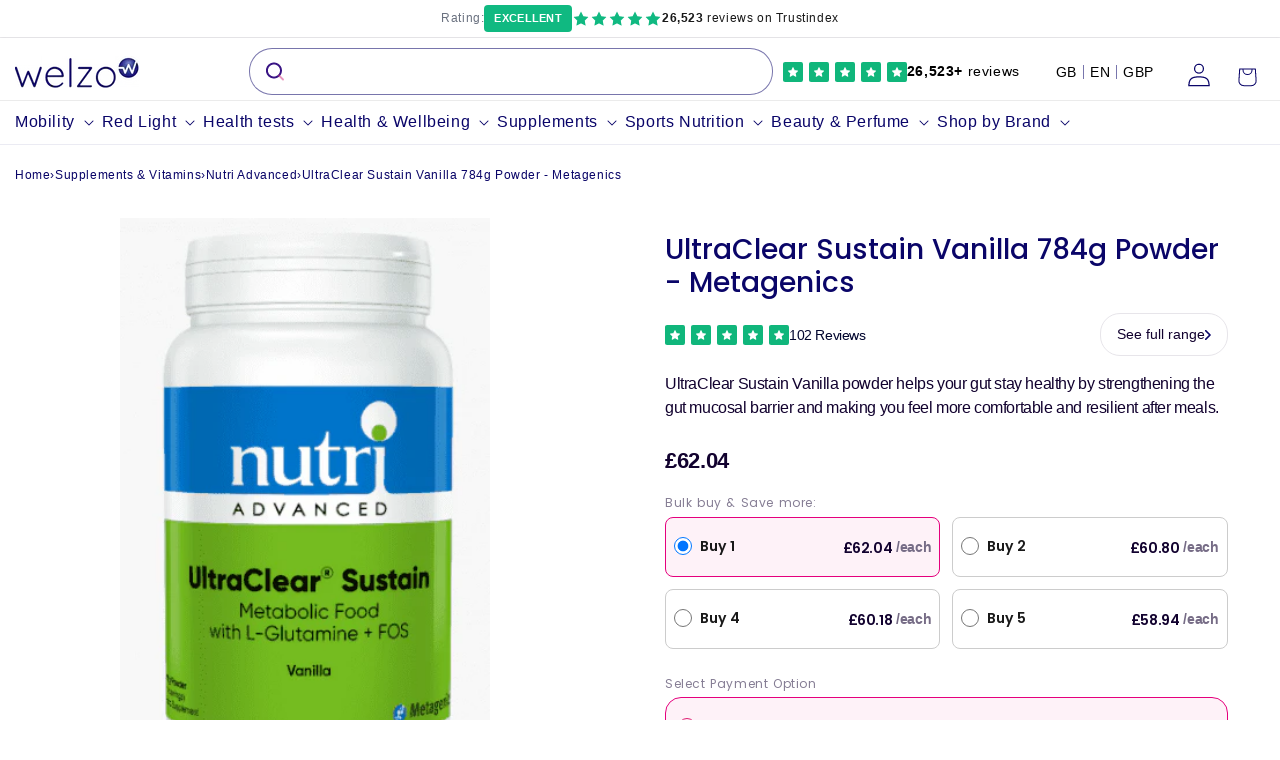

--- FILE ---
content_type: text/html; charset=utf-8
request_url: https://welzo.com/products/ultraclear-sustain-vanilla-784g-powder-nutri-advanced
body_size: 139050
content:
<!doctype html>
<html class="js" lang="en">
  <head>
    <meta charset="utf-8">
    <meta name="viewport" content="width=device-width, initial-scale=1, viewport-fit=cover, minimum-scale=1">
    <meta name="facebook-domain-verification" content="u64jdrqubd4sdu2emkkhjrkfsk0xue">
    <meta http-equiv="X-UA-Compatible" content="IE=edge">
    <meta name="theme-color" content="">
    <script src="//welzo.com/cdn/shop/t/370/assets/cleanHistory.js?v=114459962585255619001749057336" defer="defer"></script>
    <!-- Added by AVADA SEO Suite -->
    

    <!-- /Added by AVADA SEO Suite -->

    <!-- FigPii Asynchronous Tracking Code -->
    <script>!function(w,d,u){var n=d.createElement('script');n.crossOrigin='anonymous',n.async='async',n.src=u,d.head.append(n),w._fpEvent=w._fpEvent||[]}(window,document,'https://tracking-cdn.figpii.com/f802526701fd17a625830b9b7b6a8251.js');</script>
    <!-- End FigPii Asynchronous Tracking Code -->

    <title>
      Nutri Advanced UltraClear Sustain Vanilla 784g - Fast UK Delivery
 &ndash; welzo</title>

    
      <link rel="canonical" href="https://welzo.com/products/ultraclear-sustain-vanilla-784g-powder-nutri-advanced">
    

    
      <meta name="description" content="UltraClear Sustain Vanilla supports GI health with L-glutamine, rice protein and prebiotics in a gluten-free, vanilla flavoured powder.">
    
    
<link
        data-favicon="//welzo.com/cdn/shop/files/welzo_favi_32x32.png?v=1767106161"
        rel="icon"
        type="image/png"
        href="//welzo.com/cdn/shop/files/welzo_favi_32x32.png?v=1767106161"
      ><script>window.performance && window.performance.mark && window.performance.mark('shopify.content_for_header.start');</script><meta name="facebook-domain-verification" content="ezwdc2emolcdna5zt6cur171gbffif">
<meta id="shopify-digital-wallet" name="shopify-digital-wallet" content="/57197527133/digital_wallets/dialog">
<meta name="shopify-checkout-api-token" content="c57af2fe0b22ea7ce985d99284d59880">
<meta id="in-context-paypal-metadata" data-shop-id="57197527133" data-venmo-supported="false" data-environment="production" data-locale="en_US" data-paypal-v4="true" data-currency="GBP">
<link rel="alternate" type="application/json+oembed" href="https://welzo.com/products/ultraclear-sustain-vanilla-784g-powder-nutri-advanced.oembed">
<script async="async" src="/checkouts/internal/preloads.js?locale=en-GB"></script>
<link rel="preconnect" href="https://shop.app" crossorigin="anonymous">
<script async="async" src="https://shop.app/checkouts/internal/preloads.js?locale=en-GB&shop_id=57197527133" crossorigin="anonymous"></script>
<script id="apple-pay-shop-capabilities" type="application/json">{"shopId":57197527133,"countryCode":"GB","currencyCode":"GBP","merchantCapabilities":["supports3DS"],"merchantId":"gid:\/\/shopify\/Shop\/57197527133","merchantName":"welzo","requiredBillingContactFields":["postalAddress","email"],"requiredShippingContactFields":["postalAddress","email"],"shippingType":"shipping","supportedNetworks":["visa","maestro","masterCard","amex","discover","elo"],"total":{"type":"pending","label":"welzo","amount":"1.00"},"shopifyPaymentsEnabled":true,"supportsSubscriptions":true}</script>
<script id="shopify-features" type="application/json">{"accessToken":"c57af2fe0b22ea7ce985d99284d59880","betas":["rich-media-storefront-analytics"],"domain":"welzo.com","predictiveSearch":true,"shopId":57197527133,"locale":"en"}</script>
<script>var Shopify = Shopify || {};
Shopify.shop = "welzohealth.myshopify.com";
Shopify.locale = "en";
Shopify.currency = {"active":"GBP","rate":"1.0"};
Shopify.country = "GB";
Shopify.theme = {"name":"welzo\/live","id":181922562432,"schema_name":"Dawn","schema_version":"14.0.0","theme_store_id":null,"role":"main"};
Shopify.theme.handle = "null";
Shopify.theme.style = {"id":null,"handle":null};
Shopify.cdnHost = "welzo.com/cdn";
Shopify.routes = Shopify.routes || {};
Shopify.routes.root = "/";</script>
<script type="module">!function(o){(o.Shopify=o.Shopify||{}).modules=!0}(window);</script>
<script>!function(o){function n(){var o=[];function n(){o.push(Array.prototype.slice.apply(arguments))}return n.q=o,n}var t=o.Shopify=o.Shopify||{};t.loadFeatures=n(),t.autoloadFeatures=n()}(window);</script>
<script>
  window.ShopifyPay = window.ShopifyPay || {};
  window.ShopifyPay.apiHost = "shop.app\/pay";
  window.ShopifyPay.redirectState = null;
</script>
<script id="shop-js-analytics" type="application/json">{"pageType":"product"}</script>
<script defer="defer" async type="module" src="//welzo.com/cdn/shopifycloud/shop-js/modules/v2/client.init-shop-cart-sync_BT-GjEfc.en.esm.js"></script>
<script defer="defer" async type="module" src="//welzo.com/cdn/shopifycloud/shop-js/modules/v2/chunk.common_D58fp_Oc.esm.js"></script>
<script defer="defer" async type="module" src="//welzo.com/cdn/shopifycloud/shop-js/modules/v2/chunk.modal_xMitdFEc.esm.js"></script>
<script type="module">
  await import("//welzo.com/cdn/shopifycloud/shop-js/modules/v2/client.init-shop-cart-sync_BT-GjEfc.en.esm.js");
await import("//welzo.com/cdn/shopifycloud/shop-js/modules/v2/chunk.common_D58fp_Oc.esm.js");
await import("//welzo.com/cdn/shopifycloud/shop-js/modules/v2/chunk.modal_xMitdFEc.esm.js");

  window.Shopify.SignInWithShop?.initShopCartSync?.({"fedCMEnabled":true,"windoidEnabled":true});

</script>
<script>
  window.Shopify = window.Shopify || {};
  if (!window.Shopify.featureAssets) window.Shopify.featureAssets = {};
  window.Shopify.featureAssets['shop-js'] = {"shop-cart-sync":["modules/v2/client.shop-cart-sync_DZOKe7Ll.en.esm.js","modules/v2/chunk.common_D58fp_Oc.esm.js","modules/v2/chunk.modal_xMitdFEc.esm.js"],"init-fed-cm":["modules/v2/client.init-fed-cm_B6oLuCjv.en.esm.js","modules/v2/chunk.common_D58fp_Oc.esm.js","modules/v2/chunk.modal_xMitdFEc.esm.js"],"shop-cash-offers":["modules/v2/client.shop-cash-offers_D2sdYoxE.en.esm.js","modules/v2/chunk.common_D58fp_Oc.esm.js","modules/v2/chunk.modal_xMitdFEc.esm.js"],"shop-login-button":["modules/v2/client.shop-login-button_QeVjl5Y3.en.esm.js","modules/v2/chunk.common_D58fp_Oc.esm.js","modules/v2/chunk.modal_xMitdFEc.esm.js"],"pay-button":["modules/v2/client.pay-button_DXTOsIq6.en.esm.js","modules/v2/chunk.common_D58fp_Oc.esm.js","modules/v2/chunk.modal_xMitdFEc.esm.js"],"shop-button":["modules/v2/client.shop-button_DQZHx9pm.en.esm.js","modules/v2/chunk.common_D58fp_Oc.esm.js","modules/v2/chunk.modal_xMitdFEc.esm.js"],"avatar":["modules/v2/client.avatar_BTnouDA3.en.esm.js"],"init-windoid":["modules/v2/client.init-windoid_CR1B-cfM.en.esm.js","modules/v2/chunk.common_D58fp_Oc.esm.js","modules/v2/chunk.modal_xMitdFEc.esm.js"],"init-shop-for-new-customer-accounts":["modules/v2/client.init-shop-for-new-customer-accounts_C_vY_xzh.en.esm.js","modules/v2/client.shop-login-button_QeVjl5Y3.en.esm.js","modules/v2/chunk.common_D58fp_Oc.esm.js","modules/v2/chunk.modal_xMitdFEc.esm.js"],"init-shop-email-lookup-coordinator":["modules/v2/client.init-shop-email-lookup-coordinator_BI7n9ZSv.en.esm.js","modules/v2/chunk.common_D58fp_Oc.esm.js","modules/v2/chunk.modal_xMitdFEc.esm.js"],"init-shop-cart-sync":["modules/v2/client.init-shop-cart-sync_BT-GjEfc.en.esm.js","modules/v2/chunk.common_D58fp_Oc.esm.js","modules/v2/chunk.modal_xMitdFEc.esm.js"],"shop-toast-manager":["modules/v2/client.shop-toast-manager_DiYdP3xc.en.esm.js","modules/v2/chunk.common_D58fp_Oc.esm.js","modules/v2/chunk.modal_xMitdFEc.esm.js"],"init-customer-accounts":["modules/v2/client.init-customer-accounts_D9ZNqS-Q.en.esm.js","modules/v2/client.shop-login-button_QeVjl5Y3.en.esm.js","modules/v2/chunk.common_D58fp_Oc.esm.js","modules/v2/chunk.modal_xMitdFEc.esm.js"],"init-customer-accounts-sign-up":["modules/v2/client.init-customer-accounts-sign-up_iGw4briv.en.esm.js","modules/v2/client.shop-login-button_QeVjl5Y3.en.esm.js","modules/v2/chunk.common_D58fp_Oc.esm.js","modules/v2/chunk.modal_xMitdFEc.esm.js"],"shop-follow-button":["modules/v2/client.shop-follow-button_CqMgW2wH.en.esm.js","modules/v2/chunk.common_D58fp_Oc.esm.js","modules/v2/chunk.modal_xMitdFEc.esm.js"],"checkout-modal":["modules/v2/client.checkout-modal_xHeaAweL.en.esm.js","modules/v2/chunk.common_D58fp_Oc.esm.js","modules/v2/chunk.modal_xMitdFEc.esm.js"],"shop-login":["modules/v2/client.shop-login_D91U-Q7h.en.esm.js","modules/v2/chunk.common_D58fp_Oc.esm.js","modules/v2/chunk.modal_xMitdFEc.esm.js"],"lead-capture":["modules/v2/client.lead-capture_BJmE1dJe.en.esm.js","modules/v2/chunk.common_D58fp_Oc.esm.js","modules/v2/chunk.modal_xMitdFEc.esm.js"],"payment-terms":["modules/v2/client.payment-terms_Ci9AEqFq.en.esm.js","modules/v2/chunk.common_D58fp_Oc.esm.js","modules/v2/chunk.modal_xMitdFEc.esm.js"]};
</script>
<script>(function() {
  var isLoaded = false;
  function asyncLoad() {
    if (isLoaded) return;
    isLoaded = true;
    var urls = ["https:\/\/gdprcdn.b-cdn.net\/js\/gdpr_cookie_consent.min.js?shop=welzohealth.myshopify.com","https:\/\/cdn-app.sealsubscriptions.com\/shopify\/public\/js\/sealsubscriptions.js?shop=welzohealth.myshopify.com","https:\/\/cloudsearch-1f874.kxcdn.com\/shopify.js?markets=1\u0026appEmbedOnly=1\u0026shop=welzohealth.myshopify.com"];
    for (var i = 0; i < urls.length; i++) {
      var s = document.createElement('script');
      s.type = 'text/javascript';
      s.async = true;
      s.src = urls[i];
      var x = document.getElementsByTagName('script')[0];
      x.parentNode.insertBefore(s, x);
    }
  };
  if(window.attachEvent) {
    window.attachEvent('onload', asyncLoad);
  } else {
    window.addEventListener('load', asyncLoad, false);
  }
})();</script>
<script id="__st">var __st={"a":57197527133,"offset":0,"reqid":"43e325fb-57fa-42ad-92aa-a84b7ec1acb9-1769045213","pageurl":"welzo.com\/products\/ultraclear-sustain-vanilla-784g-powder-nutri-advanced","u":"eadf24823e14","p":"product","rtyp":"product","rid":7259873443933};</script>
<script>window.ShopifyPaypalV4VisibilityTracking = true;</script>
<script id="captcha-bootstrap">!function(){'use strict';const t='contact',e='account',n='new_comment',o=[[t,t],['blogs',n],['comments',n],[t,'customer']],c=[[e,'customer_login'],[e,'guest_login'],[e,'recover_customer_password'],[e,'create_customer']],r=t=>t.map((([t,e])=>`form[action*='/${t}']:not([data-nocaptcha='true']) input[name='form_type'][value='${e}']`)).join(','),a=t=>()=>t?[...document.querySelectorAll(t)].map((t=>t.form)):[];function s(){const t=[...o],e=r(t);return a(e)}const i='password',u='form_key',d=['recaptcha-v3-token','g-recaptcha-response','h-captcha-response',i],f=()=>{try{return window.sessionStorage}catch{return}},m='__shopify_v',_=t=>t.elements[u];function p(t,e,n=!1){try{const o=window.sessionStorage,c=JSON.parse(o.getItem(e)),{data:r}=function(t){const{data:e,action:n}=t;return t[m]||n?{data:e,action:n}:{data:t,action:n}}(c);for(const[e,n]of Object.entries(r))t.elements[e]&&(t.elements[e].value=n);n&&o.removeItem(e)}catch(o){console.error('form repopulation failed',{error:o})}}const l='form_type',E='cptcha';function T(t){t.dataset[E]=!0}const w=window,h=w.document,L='Shopify',v='ce_forms',y='captcha';let A=!1;((t,e)=>{const n=(g='f06e6c50-85a8-45c8-87d0-21a2b65856fe',I='https://cdn.shopify.com/shopifycloud/storefront-forms-hcaptcha/ce_storefront_forms_captcha_hcaptcha.v1.5.2.iife.js',D={infoText:'Protected by hCaptcha',privacyText:'Privacy',termsText:'Terms'},(t,e,n)=>{const o=w[L][v],c=o.bindForm;if(c)return c(t,g,e,D).then(n);var r;o.q.push([[t,g,e,D],n]),r=I,A||(h.body.append(Object.assign(h.createElement('script'),{id:'captcha-provider',async:!0,src:r})),A=!0)});var g,I,D;w[L]=w[L]||{},w[L][v]=w[L][v]||{},w[L][v].q=[],w[L][y]=w[L][y]||{},w[L][y].protect=function(t,e){n(t,void 0,e),T(t)},Object.freeze(w[L][y]),function(t,e,n,w,h,L){const[v,y,A,g]=function(t,e,n){const i=e?o:[],u=t?c:[],d=[...i,...u],f=r(d),m=r(i),_=r(d.filter((([t,e])=>n.includes(e))));return[a(f),a(m),a(_),s()]}(w,h,L),I=t=>{const e=t.target;return e instanceof HTMLFormElement?e:e&&e.form},D=t=>v().includes(t);t.addEventListener('submit',(t=>{const e=I(t);if(!e)return;const n=D(e)&&!e.dataset.hcaptchaBound&&!e.dataset.recaptchaBound,o=_(e),c=g().includes(e)&&(!o||!o.value);(n||c)&&t.preventDefault(),c&&!n&&(function(t){try{if(!f())return;!function(t){const e=f();if(!e)return;const n=_(t);if(!n)return;const o=n.value;o&&e.removeItem(o)}(t);const e=Array.from(Array(32),(()=>Math.random().toString(36)[2])).join('');!function(t,e){_(t)||t.append(Object.assign(document.createElement('input'),{type:'hidden',name:u})),t.elements[u].value=e}(t,e),function(t,e){const n=f();if(!n)return;const o=[...t.querySelectorAll(`input[type='${i}']`)].map((({name:t})=>t)),c=[...d,...o],r={};for(const[a,s]of new FormData(t).entries())c.includes(a)||(r[a]=s);n.setItem(e,JSON.stringify({[m]:1,action:t.action,data:r}))}(t,e)}catch(e){console.error('failed to persist form',e)}}(e),e.submit())}));const S=(t,e)=>{t&&!t.dataset[E]&&(n(t,e.some((e=>e===t))),T(t))};for(const o of['focusin','change'])t.addEventListener(o,(t=>{const e=I(t);D(e)&&S(e,y())}));const B=e.get('form_key'),M=e.get(l),P=B&&M;t.addEventListener('DOMContentLoaded',(()=>{const t=y();if(P)for(const e of t)e.elements[l].value===M&&p(e,B);[...new Set([...A(),...v().filter((t=>'true'===t.dataset.shopifyCaptcha))])].forEach((e=>S(e,t)))}))}(h,new URLSearchParams(w.location.search),n,t,e,['guest_login'])})(!1,!0)}();</script>
<script integrity="sha256-4kQ18oKyAcykRKYeNunJcIwy7WH5gtpwJnB7kiuLZ1E=" data-source-attribution="shopify.loadfeatures" defer="defer" src="//welzo.com/cdn/shopifycloud/storefront/assets/storefront/load_feature-a0a9edcb.js" crossorigin="anonymous"></script>
<script crossorigin="anonymous" defer="defer" src="//welzo.com/cdn/shopifycloud/storefront/assets/shopify_pay/storefront-65b4c6d7.js?v=20250812"></script>
<script data-source-attribution="shopify.dynamic_checkout.dynamic.init">var Shopify=Shopify||{};Shopify.PaymentButton=Shopify.PaymentButton||{isStorefrontPortableWallets:!0,init:function(){window.Shopify.PaymentButton.init=function(){};var t=document.createElement("script");t.src="https://welzo.com/cdn/shopifycloud/portable-wallets/latest/portable-wallets.en.js",t.type="module",document.head.appendChild(t)}};
</script>
<script data-source-attribution="shopify.dynamic_checkout.buyer_consent">
  function portableWalletsHideBuyerConsent(e){var t=document.getElementById("shopify-buyer-consent"),n=document.getElementById("shopify-subscription-policy-button");t&&n&&(t.classList.add("hidden"),t.setAttribute("aria-hidden","true"),n.removeEventListener("click",e))}function portableWalletsShowBuyerConsent(e){var t=document.getElementById("shopify-buyer-consent"),n=document.getElementById("shopify-subscription-policy-button");t&&n&&(t.classList.remove("hidden"),t.removeAttribute("aria-hidden"),n.addEventListener("click",e))}window.Shopify?.PaymentButton&&(window.Shopify.PaymentButton.hideBuyerConsent=portableWalletsHideBuyerConsent,window.Shopify.PaymentButton.showBuyerConsent=portableWalletsShowBuyerConsent);
</script>
<script data-source-attribution="shopify.dynamic_checkout.cart.bootstrap">document.addEventListener("DOMContentLoaded",(function(){function t(){return document.querySelector("shopify-accelerated-checkout-cart, shopify-accelerated-checkout")}if(t())Shopify.PaymentButton.init();else{new MutationObserver((function(e,n){t()&&(Shopify.PaymentButton.init(),n.disconnect())})).observe(document.body,{childList:!0,subtree:!0})}}));
</script>
<link id="shopify-accelerated-checkout-styles" rel="stylesheet" media="screen" href="https://welzo.com/cdn/shopifycloud/portable-wallets/latest/accelerated-checkout-backwards-compat.css" crossorigin="anonymous">
<style id="shopify-accelerated-checkout-cart">
        #shopify-buyer-consent {
  margin-top: 1em;
  display: inline-block;
  width: 100%;
}

#shopify-buyer-consent.hidden {
  display: none;
}

#shopify-subscription-policy-button {
  background: none;
  border: none;
  padding: 0;
  text-decoration: underline;
  font-size: inherit;
  cursor: pointer;
}

#shopify-subscription-policy-button::before {
  box-shadow: none;
}

      </style>
<link rel="stylesheet" media="screen" href="//welzo.com/cdn/shop/t/370/compiled_assets/styles.css?v=341271">
<script id="sections-script" data-sections="header" defer="defer" src="//welzo.com/cdn/shop/t/370/compiled_assets/scripts.js?v=341271"></script>
<script>window.performance && window.performance.mark && window.performance.mark('shopify.content_for_header.end');</script>

<link rel="alternate" hreflang="x-default" href="https://welzo.com/products/ultraclear-sustain-vanilla-784g-powder-nutri-advanced">
<link rel="alternate" hreflang="de" href="https://welzo.com/de-eu/products/ultraclear-sustain-vanille-784g-pulver-nutri-advanced">
<link rel="alternate" hreflang="bg" href="https://welzo.com/bg-eu/products/%D1%83%D0%BB%D1%82%D1%80%D0%B0%D0%BA%D0%BB%D0%B5%D0%B6%D0%BD%D0%B0-%D0%BF%D0%BE%D0%B4%D0%B4%D1%8A%D1%80%D0%B6%D0%B0%D1%89%D0%B0-%D0%B2%D0%B0%D0%BD%D0%B8%D0%BB%D0%B8%D1%8F-784g-%D0%BF%D1%80%D0%B0%D1%85-nutri-advanced">
<link rel="alternate" hreflang="hr" href="https://welzo.com/hr-eu/products/ultraclear-sustain-vanilla-784g-prah-nutri-napredna">
<link rel="alternate" hreflang="cs" href="https://welzo.com/cs-eu/products/ultraclear-surpen-vanilla-784g-powder-nutri-advanced">
<link rel="alternate" hreflang="el" href="https://welzo.com/el-eu/products/ultraclear-sustain-vanilla-784g-powder-nutri-advanced">
<link rel="alternate" hreflang="pl" href="https://welzo.com/pl-eu/products/ultraklearny-wanilia-784g-proszek-nutri-advanced">
<link rel="alternate" hreflang="es" href="https://welzo.com/es-eu/products/ultraclear-sostense-vanilla-784g-powder-nutri-advanced">
<link rel="alternate" hreflang="nl" href="https://welzo.com/nl-eu/products/ultraclear-sustain-vanilla-784g-powder-nutri-advanced">
<link rel="alternate" hreflang="fr" href="https://welzo.com/fr-eu/products/support-ultracle-vanille-784g-powder-nutri-advanced">
<link rel="alternate" hreflang="it" href="https://welzo.com/it-eu/products/ultraclear-sustain-vanilla-784g-powder-nutri-advanced">
<link rel="alternate" hreflang="en" href="https://welzo.com/products/ultraclear-sustain-vanilla-784g-powder-nutri-advanced"><meta property="og:site_name" content="welzo"><meta property="og:url" content="https://welzo.com/products/ultraclear-sustain-vanilla-784g-powder-nutri-advanced"><meta property="og:title" content="Nutri Advanced UltraClear Sustain Vanilla 784g - Fast UK Delivery"><meta property="og:type" content="product"><meta property="og:description" content="UltraClear Sustain Vanilla supports GI health with L-glutamine, rice protein and prebiotics in a gluten-free, vanilla flavoured powder."><meta property="og:image" content="https://welzo.com/cdn/shop/files/ultraclear-sustain-vanilla-784g-powder-nutri-advanced-welzo.png?v=1767027817">  <meta property="og:image:secure_url" content="https://welzo.com/cdn/shop/files/ultraclear-sustain-vanilla-784g-powder-nutri-advanced-welzo.png?v=1767027817">  <meta property="og:image:width" content="320">  <meta property="og:image:height" content="502"><meta property="og:price:amount" content="62.04">  <meta property="og:price:currency" content="GBP"><meta name="twitter:site" content="@welzouk"><meta name="twitter:card" content="summary_large_image"><meta name="twitter:title" content="Nutri Advanced UltraClear Sustain Vanilla 784g - Fast UK Delivery"><meta name="twitter:description" content="UltraClear Sustain Vanilla supports GI health with L-glutamine, rice protein and prebiotics in a gluten-free, vanilla flavoured powder.">
<script type="application/ld+json">{  "@context":"https://schema.org/",  "@type": ["Product", "DietarySupplement"],"@id": "https://welzo.com/products/ultraclear-sustain-vanilla-784g-powder-nutri-advanced#productpage","name": "UltraClear Sustain Vanilla 784g Powder - Metagenics","description": "UltraClear Sustain Vanilla powder helps your gut stay healthy by strengthening the gut mucosal barrier and making you feel more comfortable and resilient after meals. Rice protein concentrate supports body tissue, and L-glutamine helps protect and repair the gut lining well. A prebiotic inulin and MCT fats feed friendly gut bacteria and give quick energy, all in vanilla flavour. Free from gluten, dairy, eggs and soy, Nutri Advanced stands for clean, transparent nutritional formulations. Available Sizes \u0026amp; Variants: 784g Vanilla powder - convenient all in one tub for daily gut support. Benefits \u0026amp; Features:  Strengthens gut barrier with L-glutamine. Rice protein provides tissue support that is gentle on digestion. Inulin prebiotic nourishes friendly gut bacteria for easier digestion. MCT fats deliver quick energy and ease digestion. A rich micronutrient profile helps support energy metabolism and mucosal health, backing everyday vitality and resilience during busy, stressful periods at work, home and gym.  Nutri Advanced has built a reputation for gut health focused formulas and nutritional supplement solutions, and UltraClear Sustain Vanilla embodies that with a careful, hypoallergenic protein powder approach. The key star is rice protein concentrate for tissue support, plus L-glutamine to help protect the gut lining. Inulin prebiotic nourishes good bacteria while MCT fats supply quick energy. Bamboo extract adds phytonutrients, and the whole mix is gluten, dairy, egg and soy free, with a natural vanilla flavour. If you are shopping for the best collagen supplements, UltraClear Sustain Vanilla offers a different kind of gut support.",  "category": "Health & Beauty > Healthcare > Fitness & Nutrition > Vitamins & Supplements",  "targetPopulation":"adults","sameAs":[  "https://en.wikipedia.org/wiki/Dietary_supplement",  "https://www.wikidata.org/wiki/Q645858",  "https://www.google.com/search?kgmid=/m/0q593"],"potentialAction":{"@type":"BuyAction","object":{"@type": ["Product", "DietarySupplement"],"@id": "https://welzo.com/products/ultraclear-sustain-vanilla-784g-powder-nutri-advanced#productpage","name": "UltraClear Sustain Vanilla 784g Powder - Metagenics"},"target":{  "@type":"EntryPoint",  "urlTemplate": "https://welzo.com/products/ultraclear-sustain-vanilla-784g-powder-nutri-advanced"},"seller":{  "@type":["Pharmacy","DiagnosticLab","OnlineStore"  ],  "image": "https://welzo.com/cdn/shop/files/Picture_13_1.webp?v=1709200447&width=1420",  "@id":"https://welzo.com/#organization",  "name":"welzo"}  },  "image": ["https://welzo.com/cdn/shop/files/ultraclear-sustain-vanilla-784g-powder-nutri-advanced-welzo.png?v=1767027817"  ],  "url": "https:\/\/welzo.com\/products\/ultraclear-sustain-vanilla-784g-powder-nutri-advanced",  "sku": "9724",  "gtin13": "5028392001653","brand": {"@type": "Brand","name": "Metagenics","url": "https://welzo.com/collections/vendors?q=Metagenics"  },  "audience": {  "@type": "PeopleAudience",  "name": "Adults",  "suggestedGender": "Unisex"},"additionalProperty":[  {"@type":"PropertyValue","name":"Contains","value":"Medium-chain triglycerides, Natural vanilla flavour, Olive oil, Rice flour, Rice protein concentrate, Rice syrup powder, Microcrystalline cellulose, Rice extract, Tricalcium phosphate, Dicalcium phosphate, Guar gum"  }],"activeIngredient": ["Medium-chain triglycerides, Natural vanilla flavour, Olive oil, Rice flour, Rice protein concentrate, Rice syrup powder, Microcrystalline cellulose, Rice extract, Tricalcium phosphate, Dicalcium phosphate, Guar gum"],  "aggregateRating": {  "@type": "AggregateRating",  "ratingValue": "5.0",  "reviewCount": "2"},  "offers": [  {"@type":"Offer","name": "UltraClear Sustain Vanilla 784g Powder - Metagenics","url": "https:\/\/welzo.com\/products\/ultraclear-sustain-vanilla-784g-powder-nutri-advanced",  "gtin13": "5028392001653",  "sku": "9724","priceCurrency": "GBP","price": "62.04","itemCondition":"https://schema.org/NewCondition","availability": "https://schema.org/OutOfStock","priceValidUntil": "2026-04-24","hasMerchantReturnPolicy": {  "@type": "MerchantReturnPolicy",  "applicableCountry": "GB",  "itemCondition": "https://schema.org/NewCondition",  "returnPolicyCategory": "https://schema.org/MerchantReturnFiniteReturnWindow",  "merchantReturnDays": 30,  "returnMethod": "https://schema.org/ReturnByMail",  "refundType": "https://schema.org/FullRefund",  "returnFees": "https://schema.org/FreeReturn",  "customerRemorseReturnFees": "https://schema.org/ReturnFeesCustomerResponsibility",  "customerRemorseReturnLabelSource": "https://schema.org/ReturnLabelCustomerResponsibility",  "itemDefectReturnFees": "https://schema.org/FreeReturn",  "itemDefectReturnLabelSource": "https://schema.org/ReturnLabelDownloadAndPrint"},"shippingDetails": [  {"@type": "OfferShippingDetails","name": "Free Delivery","hasShippingService": {  "@type": "ShippingService",  "shippingConditions": {"@type": "ShippingConditions","orderValue": {  "@type": "MonetaryAmount",  "minValue": "50",  "currency": "GBP"}  }},"shippingRate": {  "@type": "MonetaryAmount",  "value": 0,  "currency": "GBP"},"shippingDestination": {  "@type": "DefinedRegion",  "addressCountry": "GB"},"deliveryTime": {  "@type": "ShippingDeliveryTime",  "businessDays": {"@type": "OpeningHoursSpecification","dayOfWeek": [  "https://schema.org/Monday",  "https://schema.org/Tuesday",  "https://schema.org/Wednesday",  "https://schema.org/Thursday",  "https://schema.org/Friday",  "https://schema.org/Saturday"]  },  "handlingTime": {"@type": "QuantitativeValue","minValue": 1,"maxValue": 2,"unitCode": "DAY"  },  "transitTime": {"@type": "QuantitativeValue","minValue": 1,"maxValue": 5,"unitCode": "DAY"  }}  },  {"@type": "OfferShippingDetails","name": "Royal Mail Tracked 48","shippingRate": {  "@type": "MonetaryAmount",  "value": 3.99,  "currency": "GBP"},"shippingDestination": {  "@type": "DefinedRegion",  "addressCountry": "GB"},"deliveryTime": {  "@type": "ShippingDeliveryTime",  "businessDays": {"@type": "OpeningHoursSpecification","dayOfWeek": [  "https://schema.org/Monday",  "https://schema.org/Tuesday",  "https://schema.org/Wednesday",  "https://schema.org/Thursday",  "https://schema.org/Friday",  "https://schema.org/Saturday"]  },  "handlingTime": {"@type": "QuantitativeValue","minValue": 1,"maxValue": 2,"unitCode": "DAY"  },  "transitTime": {"@type": "QuantitativeValue","minValue": 1,"maxValue": 2,"unitCode": "DAY"  }}  },  {"@type": "OfferShippingDetails","name": "Royal Mail Tracked 24 Hours (Express)","shippingRate": {  "@type": "MonetaryAmount",  "value": 4.99,  "currency": "GBP"},"shippingDestination": {  "@type": "DefinedRegion",  "addressCountry": "GB"},"deliveryTime": {  "@type": "ShippingDeliveryTime",  "businessDays": {"@type": "OpeningHoursSpecification","dayOfWeek": [  "https://schema.org/Monday",  "https://schema.org/Tuesday",  "https://schema.org/Wednesday",  "https://schema.org/Thursday",  "https://schema.org/Friday",  "https://schema.org/Saturday"]  },  "handlingTime": {"@type": "QuantitativeValue","minValue": 1,"maxValue": 2,"unitCode": "DAY"  },  "transitTime": {"@type": "QuantitativeValue","minValue": 1,"maxValue": 1,"unitCode": "DAY"  }}  },  {"@type": "OfferShippingDetails","name": "DPD (Scottish Islands, Highlands & N. Ireland)","shippingRate": {  "@type": "MonetaryAmount",  "value": 12.00,  "currency": "GBP"},"shippingDestination": [  {"@type": "DefinedRegion","addressCountry": "IE","addressRegion": "Northern Ireland"  },  {"@type": "DefinedRegion","addressCountry": "GB","addressRegion": "Scottish Islands"  },  {"@type": "DefinedRegion","addressCountry": "GB","addressRegion": "Scottish Highlands"  }],"deliveryTime": {  "@type": "ShippingDeliveryTime",  "businessDays": {"@type": "OpeningHoursSpecification","dayOfWeek": [  "https://schema.org/Monday",  "https://schema.org/Tuesday",  "https://schema.org/Wednesday",  "https://schema.org/Thursday",  "https://schema.org/Friday"]  },  "handlingTime": {"@type": "QuantitativeValue","minValue": 1,"maxValue": 2,"unitCode": "DAY"  },  "transitTime": {"@type": "QuantitativeValue","minValue": 1,"maxValue": 5,"unitCode": "DAY"  }}  }],"seller":{  "@type":[  "Pharmacy",  "DiagnosticLab",  "OnlineStore"  ],  "@id": "https://welzo.com/#organization",  "name": "welzo",  "alternateName": "welzo",  "legalName": ["welzo Ltd", "welzo Limited"],  "url":"https://welzo.com",  "iso6523Code":"0060:229031283",  "duns":"229031283",  "description": "Welzo is a UK based healthcare marketplace that sells supplements, pharmacy items, vitamins, sports nutrition, and health tests.",  "address":{  "@type":"PostalAddress",  "streetAddress":"833 19-21 Crawford Street",  "addressLocality":"Westminster",  "addressRegion":"London",  "postalCode":"W1H 1PJ",  "addressCountry":"GB"  },  "logo":{  "@type":"ImageObject",  "name":"welzo Logo",  "@id":"https://welzo.com/#logo",  "url":"https://cdn.shopify.com/s/files/1/0571/9752/7133/files/welzo-logo.webp",  "contentUrl":"https://cdn.shopify.com/s/files/1/0571/9752/7133/files/welzo-logo.webp",  "width":516,  "height":132  },  "image":"https://welzo.com/cdn/shop/files/Picture_13_1.webp?v=1709200447&width=1420",  "medicalSpecialty":"https://schema.org/LaboratoryScience"}  }]  }  </script>
<script>
  window.YETT_BLACKLIST = [
    /facebook/,
    /swayer/,
    /stapecdn/,
    /klaviyo/,
    /stapecdn/,
    /b-cdn/
  ]
  !function(t,e){"object"==typeof exports&&"undefined"!=typeof module?e(exports):"function"==typeof define&&define.amd?define(["exports"],e):e((t="undefined"!=typeof globalThis?globalThis:t||self).yett={})}(this,(function(t){"use strict";var e="javascript/blocked",r={blacklist:window.YETT_BLACKLIST,whitelist:window.YETT_WHITELIST},n={blacklisted:[]},i=function(t,n){return t&&(!n||n!==e)&&(!r.blacklist||r.blacklist.some((function(e){return e.test(t)})))&&(!r.whitelist||r.whitelist.every((function(e){return!e.test(t)})))},o=function(t){var e=t.getAttribute("src");return r.blacklist&&r.blacklist.every((function(t){return!t.test(e)}))||r.whitelist&&r.whitelist.some((function(t){return t.test(e)}))},c=new MutationObserver((function(t){for(var r=0;r<t.length;r++)for(var o=t[r].addedNodes,c=function(t){var r=o[t];if(1===r.nodeType&&"SCRIPT"===r.tagName){var c=r.src,l=r.type;if(i(c,l)){n.blacklisted.push([r,r.type]),r.type=e;r.addEventListener("beforescriptexecute",(function t(n){r.getAttribute("type")===e&&n.preventDefault(),r.removeEventListener("beforescriptexecute",t)})),r.parentElement&&r.parentElement.removeChild(r)}}},l=0;l<o.length;l++)c(l)}));function l(t,e){var r=Object.keys(t);if(Object.getOwnPropertySymbols){var n=Object.getOwnPropertySymbols(t);e&&(n=n.filter((function(e){return Object.getOwnPropertyDescriptor(t,e).enumerable}))),r.push.apply(r,n)}return r}function a(t){for(var e=1;e<arguments.length;e++){var r=null!=arguments[e]?arguments[e]:{};e%2?l(Object(r),!0).forEach((function(e){s(t,e,r[e])})):Object.getOwnPropertyDescriptors?Object.defineProperties(t,Object.getOwnPropertyDescriptors(r)):l(Object(r)).forEach((function(e){Object.defineProperty(t,e,Object.getOwnPropertyDescriptor(r,e))}))}return t}function s(t,e,r){return e in t?Object.defineProperty(t,e,{value:r,enumerable:!0,configurable:!0,writable:!0}):t[e]=r,t}function u(t,e){return function(t){if(Array.isArray(t))return t}(t)||function(t,e){var r=null==t?null:"undefined"!=typeof Symbol&&t[Symbol.iterator]||t["@@iterator"];if(null==r)return;var n,i,o=[],c=!0,l=!1;try{for(r=r.call(t);!(c=(n=r.next()).done)&&(o.push(n.value),!e||o.length!==e);c=!0);}catch(t){l=!0,i=t}finally{try{c||null==r.return||r.return()}finally{if(l)throw i}}return o}(t,e)||f(t,e)||function(){throw new TypeError("Invalid attempt to destructure non-iterable instance.\nIn order to be iterable, non-array objects must have a [Symbol.iterator]() method.")}()}function p(t){return function(t){if(Array.isArray(t))return y(t)}(t)||function(t){if("undefined"!=typeof Symbol&&null!=t[Symbol.iterator]||null!=t["@@iterator"])return Array.from(t)}(t)||f(t)||function(){throw new TypeError("Invalid attempt to spread non-iterable instance.\nIn order to be iterable, non-array objects must have a [Symbol.iterator]() method.")}()}function f(t,e){if(t){if("string"==typeof t)return y(t,e);var r=Object.prototype.toString.call(t).slice(8,-1);return"Object"===r&&t.constructor&&(r=t.constructor.name),"Map"===r||"Set"===r?Array.from(t):"Arguments"===r||/^(?:Ui|I)nt(?:8|16|32)(?:Clamped)?Array$/.test(r)?y(t,e):void 0}}function y(t,e){(null==e||e>t.length)&&(e=t.length);for(var r=0,n=new Array(e);r<e;r++)n[r]=t[r];return n}c.observe(document.documentElement,{childList:!0,subtree:!0});var b=document.createElement,d={src:Object.getOwnPropertyDescriptor(HTMLScriptElement.prototype,"src"),type:Object.getOwnPropertyDescriptor(HTMLScriptElement.prototype,"type")};document.createElement=function(){for(var t=arguments.length,r=new Array(t),n=0;n<t;n++)r[n]=arguments[n];if("script"!==r[0].toLowerCase())return b.bind(document).apply(void 0,r);var o=b.bind(document).apply(void 0,r);try{Object.defineProperties(o,{src:a(a({},d.src),{},{set:function(t){i(t,o.type)&&d.type.set.call(this,e),d.src.set.call(this,t)}}),type:a(a({},d.type),{},{get:function(){var t=d.type.get.call(this);return t===e||i(this.src,t)?null:t},set:function(t){var r=i(o.src,o.type)?e:t;d.type.set.call(this,r)}})}),o.setAttribute=function(t,e){"type"===t||"src"===t?o[t]=e:HTMLScriptElement.prototype.setAttribute.call(o,t,e)}}catch(t){console.warn("Yett: unable to prevent script execution for script src ",o.src,".\n",'A likely cause would be because you are using a third-party browser extension that monkey patches the "document.createElement" function.')}return o};var v=new RegExp("[|\\{}()[\\]^$+*?.]","g");t.unblock=function(){for(var t=arguments.length,i=new Array(t),l=0;l<t;l++)i[l]=arguments[l];i.length<1?(r.blacklist=[],r.whitelist=[]):(r.blacklist&&(r.blacklist=r.blacklist.filter((function(t){return i.every((function(e){return"string"==typeof e?!t.test(e):e instanceof RegExp?t.toString()!==e.toString():void 0}))}))),r.whitelist&&(r.whitelist=[].concat(p(r.whitelist),p(i.map((function(t){if("string"==typeof t){var e=".*"+t.replace(v,"\\$&")+".*";if(r.whitelist.every((function(t){return t.toString()!==e.toString()})))return new RegExp(e)}else if(t instanceof RegExp&&r.whitelist.every((function(e){return e.toString()!==t.toString()})))return t;return null})).filter(Boolean)))));for(var a=document.querySelectorAll('script[type="'.concat(e,'"]')),s=0;s<a.length;s++){var f=a[s];o(f)&&(n.blacklisted.push([f,"application/javascript"]),f.parentElement.removeChild(f))}var y=0;p(n.blacklisted).forEach((function(t,e){var r=u(t,2),i=r[0],c=r[1];if(o(i)){for(var l=document.createElement("script"),a=0;a<i.attributes.length;a++){var s=i.attributes[a];"src"!==s.name&&"type"!==s.name&&l.setAttribute(s.name,i.attributes[a].value)}l.setAttribute("src",i.src),l.setAttribute("type",c||"application/javascript"),document.head.appendChild(l),n.blacklisted.splice(e-y,1),y++}})),r.blacklist&&r.blacklist.length<1&&c.disconnect()},Object.defineProperty(t,"__esModule",{value:!0})}));
//# sourceMappingURL=yett.min.js.map
</script>
<script>
      let templateName = 'supplements';
    </script>

    

    <link href="//welzo.com/cdn/shop/t/370/assets/custom.css?v=46813953604243173291749057337" rel="stylesheet" type="text/css" media="all" />

    
      <link href="//welzo.com/cdn/shop/t/370/assets/voo-main-product.css?v=89168697240048218481763121637" rel="stylesheet" type="text/css" media="all" />
    

    <script src="//welzo.com/cdn/shop/t/370/assets/script-wnw-header.js?v=123356045659033587751757943973" defer="defer"></script>

    <script type="lazyload_int">var _listeners=[];EventTarget.prototype.addEventListenerBase=EventTarget.prototype.addEventListener,EventTarget.prototype.addEventListener=function(e,t,p){_listeners.push({target:this,type:e,listener:t}),this.addEventListenerBase(e,t,p)},EventTarget.prototype.removeEventListeners=function(e){for(var t=0;t!=_listeners.length;t++){var r=_listeners[t],n=r.target,s=r.type,i=r.listener;n==this&&s==e&&this.removeEventListener(s,i)}};</script><script type="text/worker" id="spdnworker">onmessage=function(e){var t=new Request("https://api.speedien.com/optimize/26004a8ddaea63eb83211e4dedfc6eef",{redirect:"follow"});fetch(t).then(e=>e.text()).then(e=>{postMessage(e)})};</script>
<script type="lazyload_int">var spdnx=new Worker("data:text/javascript;base64,"+btoa(document.getElementById("spdnworker").textContent));spdnx.onmessage=function(t){var e=document.createElement("script");e.type="text/javascript",e.textContent=t.data,document.head.appendChild(e)};</script>
<script type="lazyload_int" data-spdn="1">
const observer=new MutationObserver(mutations=>{mutations.forEach(({addedNodes})=>{addedNodes.forEach(node=>{
  
  if (
          node.tagName === 'SCRIPT' &&
          node.src &&
          node.src.includes('swiper-bundle.min.js')
        ) {
          return;
        }
  if (
          node.tagName === 'SCRIPT' &&
          node.src &&
          node.src.includes('rebuy')
        ) {
          return;
        }
  
if(node.tagName==='SCRIPT'&&node.innerHTML.includes('asyncLoad')){node.type='text/spdnscript'}
if(node.nodeType===1&&node.tagName==='SCRIPT'&&node.innerHTML.includes('hotjar')){node.type='text/spdnscript'}
if(node.nodeType===1&&node.tagName==='SCRIPT'&&node.innerHTML.includes('xklaviyo')){node.type='text/spdnscript'}
if(node.nodeType===1&&node.tagName==='SCRIPT'&&node.innerHTML.includes('recaptcha')){node.type='text/spdnscript'}
if(node.nodeType===1&&node.tagName==='SCRIPT'&&node.src.includes('klaviyo')){node.type='text/spdnscript'}
if(node.nodeType===1&&node.tagName==='SCRIPT'&&node.innerHTML.includes('gorgias')){node.type='text/spdnscript'}
if(node.nodeType===1&&node.tagName==='SCRIPT'&&node.innerHTML.includes('facebook.net')){node.type='text/spdnscript'}
if(node.nodeType===1&&node.tagName==='SCRIPT'&&node.src.includes('gorgias')){node.type='text/spdnscript'}
if(node.nodeType===1&&node.tagName==='SCRIPT'&&node.src.includes('stripe')){node.type='text/spdnscript'}
if(node.nodeType===1&&node.tagName==='SCRIPT'&&node.src.includes('mem')){node.type='text/spdnscript'}
  if(node.nodeType===1&&node.tagName==='SCRIPT'&&node.src.includes('onsite')){node.type='text/spdnscript'}
  if(node.nodeType===1&&node.tagName==='SCRIPT'&&node.src.includes('stat')){node.type='text/spdnscript'}
  if(node.nodeType===1&&node.tagName==='SCRIPT'&&node.src.includes('storefront')){node.type='text/spdnscript'}
  if(node.nodeType===1&&node.tagName==='SCRIPT'&&node.src.includes('font')){node.type='text/spdnscript'}
  if(node.nodeType===1&&node.tagName==='SCRIPT'&&node.src.includes('settings')){node.type='text/spdnscript'}
  if(node.nodeType===1&&node.tagName==='SCRIPT'&&node.src.includes('shopify')){node.type='text/spdnscript'}
  if(node.nodeType===1&&node.tagName==='SCRIPT'&&node.src.includes('modernizr')){node.type='text/spdnscript'}
  if(node.nodeType===1&&node.tagName==='SCRIPT'&&node.src.includes('startup')){node.type='text/spdnscript'}
  if(node.nodeType===1&&node.tagName==='SCRIPT'&&node.src.includes('lazysizes')){node.type='text/spdnscript'}
  if(node.nodeType===1&&node.tagName==='SCRIPT'&&node.src.includes('tracking')){node.type='text/spdnscript'}
if(node.nodeType===1&&node.tagName==='SCRIPT'&&node.src.includes('privy')){node.type='text/spdnscript'}
if(node.nodeType===1&&node.tagName==='SCRIPT'&&node.src.includes('incart')){node.type='text/spdnscript'}
if(node.nodeType===1&&node.tagName==='SCRIPT'&&node.src.includes('webui')){node.type='text/spdnscript'}
if(node.nodeType===1&&node.tagName==='SCRIPT'&&node.innerHTML.includes('gtag')){node.type='text/spdnscript'}
if(node.nodeType===1&&node.tagName==='SCRIPT'&&node.innerHTML.includes('tagmanager')){node.type='text/spdnscript'}
if(node.nodeType===1&&node.tagName==='SCRIPT'&&node.innerHTML.includes('gtm')){node.type='text/spdnscript'}
if(node.nodeType===1&&node.tagName==='SCRIPT'&&node.src.includes('googlet')){node.type='text/spdnscript'}
if(node.tagName==='SCRIPT'&&node.className=='analytics'){node.type='text/spdnscript'} })})})
var ua = navigator.userAgent.toLowerCase();if ((ua.indexOf('chrome') > -1 || ua.indexOf('firefox') > -1) && window.location.href.indexOf("no-optimization") === -1) {observer.observe(document.documentElement,{childList:true,subtree:true})}</script> 

    <link href="//welzo.com/cdn/shop/t/370/assets/testCartStyles.css?v=157236568903506955511749041276" rel="stylesheet" type="text/css" media="all" />

    

    <script src="//welzo.com/cdn/shop/t/370/assets/jquery.min.js?v=8324501383853434791749041271"></script>
    <script src="//welzo.com/cdn/shop/t/370/assets/siema.min.js?v=143508279845694493711749041275" defer="defer"></script>
    <script src="//welzo.com/cdn/shop/t/370/assets/constants.js?v=58251544750838685771749041274" defer="defer"></script>
    <script src="//welzo.com/cdn/shop/t/370/assets/pubsub.js?v=158357773527763999511749041271" defer="defer"></script>

    

    <script src="//welzo.com/cdn/shop/t/370/assets/global.js?v=72173554745967638221758887031" defer="defer"></script>
    <script src="//welzo.com/cdn/shop/t/370/assets/utils.js?v=179991008322314107591749813635" defer="defer"></script>

    <script src="//welzo.com/cdn/shop/t/370/assets/custom.js?v=176509839316741713721768818622" defer="defer"></script>

    <style>
  @font-face {
    font-family: Poppins;
    font-weight: 100 400;
    font-style: normal;
    font-display: swap;
    src: url("//welzo.com/cdn/fonts/poppins/poppins_n4.ee28d4489eaf5de9cf6e17e696991b5e9148c716.woff?h1=d2Vsem8uY29t&h2=d2Vsem9oZWFsdGguYWNjb3VudC5teXNob3BpZnkuY29t&hmac=6aa27608ec9bd3d734ae50edd21016da7d07560835b82860d70f0e1d702815d2") format("woff");
  }

  @font-face {
    font-family: Poppins;
    font-weight: 500 600;
    font-style: normal;
    font-display: swap;
    src: url("//welzo.com/cdn/fonts/poppins/poppins_n5.25334cd7ff48c81cfd51a6bc5a81d92a1b4d4501.woff2?h1=d2Vsem8uY29t&h2=d2Vsem9oZWFsdGguYWNjb3VudC5teXNob3BpZnkuY29t&hmac=737095cb36e396ec253db99e13f3be1f61a1ed4a6a27d91c5169de09ed7bbe80") format("woff");
  }

  @font-face {
    font-family: Poppins;
    font-weight: 600 700;
    font-style: normal;
    font-display: swap;
    src: url("//welzo.com/cdn/fonts/poppins/poppins_n6.e2fdd168541a5add2d1a8d6f2b89b09c9c9e690d.woff2?h1=d2Vsem8uY29t&h2=d2Vsem9oZWFsdGguYWNjb3VudC5teXNob3BpZnkuY29t&hmac=38064497609d7d10566029c841c60020c55188a550c459467b7d354d503cef8a") format("woff");
  }

  @font-face {
    font-family: Poppins;
    font-weight: 700 900;
    font-style: normal;
    font-display: swap;
    src: url("//welzo.com/cdn/fonts/poppins/poppins_n7.59016f931f3f39434d2e458fba083eb7db7a07d9.woff?h1=d2Vsem8uY29t&h2=d2Vsem9oZWFsdGguYWNjb3VudC5teXNob3BpZnkuY29t&hmac=3a588b27aa62d1807a5c8a9e26cb438c123aa97c638675dd29d044540627880a") format("woff");
  }

</style>


    <style data-shopify>
      
        :root,
        .color-scheme-1 {
          --color-background: 255,255,255;
        
          --gradient-background: #ffffff;
        

        

        --color-foreground: 18,2,47;
        --color-background-contrast: 191,191,191;
        --color-shadow: 18,18,18;
        --color-button: 18,18,18;
        --color-button-text: 255,255,255;
        --color-secondary-button: 255,255,255;
        --color-secondary-button-text: 18,18,18;
        --color-link: 18,18,18;
        --color-badge-foreground: 18,2,47;
        --color-badge-background: 255,255,255;
        --color-badge-border: 18,2,47;
        --payment-terms-background-color: rgb(255 255 255);
      }
      
        
        .color-scheme-2 {
          --color-background: 255,255,255;
        
          --gradient-background: #ffffff;
        

        

        --color-foreground: 10,5,105;
        --color-background-contrast: 191,191,191;
        --color-shadow: 10,5,105;
        --color-button: 10,5,105;
        --color-button-text: 255,255,255;
        --color-secondary-button: 255,255,255;
        --color-secondary-button-text: 10,5,105;
        --color-link: 10,5,105;
        --color-badge-foreground: 10,5,105;
        --color-badge-background: 255,255,255;
        --color-badge-border: 10,5,105;
        --payment-terms-background-color: rgb(255 255 255);
      }
      
        
        .color-scheme-3 {
          --color-background: 36,40,51;
        
          --gradient-background: #242833;
        

        

        --color-foreground: 255,255,255;
        --color-background-contrast: 47,52,66;
        --color-shadow: 18,18,18;
        --color-button: 255,255,255;
        --color-button-text: 0,0,0;
        --color-secondary-button: 36,40,51;
        --color-secondary-button-text: 255,255,255;
        --color-link: 255,255,255;
        --color-badge-foreground: 255,255,255;
        --color-badge-background: 36,40,51;
        --color-badge-border: 255,255,255;
        --payment-terms-background-color: rgb(36 40 51);
      }
      
        
        .color-scheme-4 {
          --color-background: 18,18,18;
        
          --gradient-background: #121212;
        

        

        --color-foreground: 255,255,255;
        --color-background-contrast: 146,146,146;
        --color-shadow: 18,18,18;
        --color-button: 255,255,255;
        --color-button-text: 18,18,18;
        --color-secondary-button: 18,18,18;
        --color-secondary-button-text: 255,255,255;
        --color-link: 255,255,255;
        --color-badge-foreground: 255,255,255;
        --color-badge-background: 18,18,18;
        --color-badge-border: 255,255,255;
        --payment-terms-background-color: rgb(18 18 18);
      }
      
        
        .color-scheme-5 {
          --color-background: 10,5,105;
        
          --gradient-background: #0a0569;
        

        

        --color-foreground: 255,255,255;
        --color-background-contrast: 123,117,248;
        --color-shadow: 18,18,18;
        --color-button: 255,255,255;
        --color-button-text: 10,5,105;
        --color-secondary-button: 10,5,105;
        --color-secondary-button-text: 255,255,255;
        --color-link: 255,255,255;
        --color-badge-foreground: 255,255,255;
        --color-badge-background: 10,5,105;
        --color-badge-border: 255,255,255;
        --payment-terms-background-color: rgb(10 5 105);
      }
      
        
        .color-scheme-d90e5a30-10fb-48ed-926e-0f14edfad7ca {
          --color-background: 255,255,255;
        
          --gradient-background: #ffffff;
        

        

        --color-foreground: 18,18,18;
        --color-background-contrast: 191,191,191;
        --color-shadow: 18,18,18;
        --color-button: 18,18,18;
        --color-button-text: 255,255,255;
        --color-secondary-button: 255,255,255;
        --color-secondary-button-text: 18,18,18;
        --color-link: 18,18,18;
        --color-badge-foreground: 18,18,18;
        --color-badge-background: 255,255,255;
        --color-badge-border: 18,18,18;
        --payment-terms-background-color: rgb(255 255 255);
      }
      
        
        .color-scheme-4208c6a2-850e-4183-afd0-6f3c343a469c {
          --color-background: 243,243,243;
        
          --gradient-background: #f3f3f3;
        

        

        --color-foreground: 18,18,18;
        --color-background-contrast: 179,179,179;
        --color-shadow: 18,18,18;
        --color-button: 18,18,18;
        --color-button-text: 255,255,255;
        --color-secondary-button: 243,243,243;
        --color-secondary-button-text: 18,18,18;
        --color-link: 18,18,18;
        --color-badge-foreground: 18,18,18;
        --color-badge-background: 243,243,243;
        --color-badge-border: 18,18,18;
        --payment-terms-background-color: rgb(243 243 243);
      }
      
        
        .color-scheme-e008bfec-1421-4541-9e27-3037825001a5 {
          --color-background: 255,255,255;
        
          --gradient-background: #ffffff;
        

        

        --color-foreground: 18,18,18;
        --color-background-contrast: 191,191,191;
        --color-shadow: 18,18,18;
        --color-button: 18,18,18;
        --color-button-text: 255,255,255;
        --color-secondary-button: 255,255,255;
        --color-secondary-button-text: 18,18,18;
        --color-link: 18,18,18;
        --color-badge-foreground: 18,18,18;
        --color-badge-background: 255,255,255;
        --color-badge-border: 18,18,18;
        --payment-terms-background-color: rgb(255 255 255);
      }
      
        
        .color-scheme-a3a9b596-f376-4aa1-b13c-5ca0a6bc62de {
          --color-background: 243,243,243;
        
          --gradient-background: #f3f3f3;
        

        

        --color-foreground: 18,18,18;
        --color-background-contrast: 179,179,179;
        --color-shadow: 18,18,18;
        --color-button: 18,18,18;
        --color-button-text: 255,255,255;
        --color-secondary-button: 243,243,243;
        --color-secondary-button-text: 18,18,18;
        --color-link: 18,18,18;
        --color-badge-foreground: 18,18,18;
        --color-badge-background: 243,243,243;
        --color-badge-border: 18,18,18;
        --payment-terms-background-color: rgb(243 243 243);
      }
      
        
        .color-scheme-6118dc2e-9b01-4569-8be0-b71f7a76e2e4 {
          --color-background: 255,255,255;
        
          --gradient-background: #ffffff;
        

        

        --color-foreground: 18,2,47;
        --color-background-contrast: 191,191,191;
        --color-shadow: 18,18,18;
        --color-button: 18,18,18;
        --color-button-text: 255,255,255;
        --color-secondary-button: 255,255,255;
        --color-secondary-button-text: 18,18,18;
        --color-link: 18,18,18;
        --color-badge-foreground: 18,2,47;
        --color-badge-background: 255,255,255;
        --color-badge-border: 18,2,47;
        --payment-terms-background-color: rgb(255 255 255);
      }
      
        
        .color-scheme-89db00f8-36eb-45bd-9308-93c77a25e692 {
          --color-background: 185,59,122;
        
          --gradient-background: #b93b7a;
        

        

        --color-foreground: 255,255,255;
        --color-background-contrast: 88,28,58;
        --color-shadow: 18,18,18;
        --color-button: 185,59,122;
        --color-button-text: 255,255,255;
        --color-secondary-button: 185,59,122;
        --color-secondary-button-text: 18,18,18;
        --color-link: 18,18,18;
        --color-badge-foreground: 255,255,255;
        --color-badge-background: 185,59,122;
        --color-badge-border: 255,255,255;
        --payment-terms-background-color: rgb(185 59 122);
      }
      

      body, .color-scheme-1, .color-scheme-2, .color-scheme-3, .color-scheme-4, .color-scheme-5, .color-scheme-d90e5a30-10fb-48ed-926e-0f14edfad7ca, .color-scheme-4208c6a2-850e-4183-afd0-6f3c343a469c, .color-scheme-e008bfec-1421-4541-9e27-3037825001a5, .color-scheme-a3a9b596-f376-4aa1-b13c-5ca0a6bc62de, .color-scheme-6118dc2e-9b01-4569-8be0-b71f7a76e2e4, .color-scheme-89db00f8-36eb-45bd-9308-93c77a25e692 {
        color: rgba(var(--color-foreground), 0.75);
        background-color: rgb(var(--color-background));
      }

      :root {

        --font-body-family: Poppins, sans-serif;
        --font-body-style: normal;
        --font-body-weight: 400;
        --font-body-weight-bold: 700;

        --font-heading-family: Quicksand, sans-serif;
        --font-heading-style: normal;
        --font-heading-weight: 500;

        --font-body-scale: 1.0;
        --font-heading-scale: 1.0;

        --media-padding: px;
        --media-border-opacity: 0.05;
        --media-border-width: 1px;
        --media-radius: 16px;
        --media-shadow-opacity: 0.0;
        --media-shadow-horizontal-offset: 0px;
        --media-shadow-vertical-offset: 14px;
        --media-shadow-blur-radius: 0px;
        --media-shadow-visible: 0;

        --page-width: 133rem;
        --page-width-margin: 0rem;

        --product-card-image-padding: 1.2rem;
        --product-card-corner-radius: 3.2rem;
        --product-card-text-alignment: left;
        --product-card-border-width: 0.1rem;
        --product-card-border-opacity: 0.1;
        --product-card-shadow-opacity: 0.25;
        --product-card-shadow-visible: 1;
        --product-card-shadow-horizontal-offset: 0.0rem;
        --product-card-shadow-vertical-offset: 0.4rem;
        --product-card-shadow-blur-radius: 0.5rem;

        --collection-card-image-padding: 1.6rem;
        --collection-card-corner-radius: 1.0rem;
        --collection-card-text-alignment: left;
        --collection-card-border-width: 0.1rem;
        --collection-card-border-opacity: 0.1;
        --collection-card-shadow-opacity: 0.25;
        --collection-card-shadow-visible: 1;
        --collection-card-shadow-horizontal-offset: 0.0rem;
        --collection-card-shadow-vertical-offset: 0.4rem;
        --collection-card-shadow-blur-radius: 0.5rem;

        --blog-card-image-padding: 1.6rem;
        --blog-card-corner-radius: 3.2rem;
        --blog-card-text-alignment: left;
        --blog-card-border-width: 0.1rem;
        --blog-card-border-opacity: 0.1;
        --blog-card-shadow-opacity: 0.25;
        --blog-card-shadow-visible: 1;
        --blog-card-shadow-horizontal-offset: 0.0rem;
        --blog-card-shadow-vertical-offset: 0.4rem;
        --blog-card-shadow-blur-radius: 0.5rem;

        --badge-corner-radius: 4.0rem;

        --popup-border-width: 1px;
        --popup-border-opacity: 0.1;
        --popup-corner-radius: 20px;
        --popup-shadow-opacity: 0.0;
        --popup-shadow-horizontal-offset: 0px;
        --popup-shadow-vertical-offset: 0px;
        --popup-shadow-blur-radius: 0px;

        --drawer-border-width: 1px;
        --drawer-border-opacity: 0.1;
        --drawer-shadow-opacity: 0.0;
        --drawer-shadow-horizontal-offset: 0px;
        --drawer-shadow-vertical-offset: 4px;
        --drawer-shadow-blur-radius: 5px;

        --spacing-sections-desktop: 0px;
        --spacing-sections-mobile: 0px;

        --grid-desktop-vertical-spacing: 8px;
        --grid-desktop-horizontal-spacing: 8px;
        --grid-mobile-vertical-spacing: 4px;
        --grid-mobile-horizontal-spacing: 4px;

        --text-boxes-border-opacity: 0.0;
        --text-boxes-border-width: 0px;
        --text-boxes-radius: 0px;
        --text-boxes-shadow-opacity: 0.0;
        --text-boxes-shadow-visible: 0;
        --text-boxes-shadow-horizontal-offset: 0px;
        --text-boxes-shadow-vertical-offset: 0px;
        --text-boxes-shadow-blur-radius: 0px;

        --buttons-radius: 0px;
        --buttons-radius-outset: 0px;
        --buttons-border-width: 1px;
        --buttons-border-opacity: 1.0;
        --buttons-shadow-opacity: 0.0;
        --buttons-shadow-visible: 0;
        --buttons-shadow-horizontal-offset: 0px;
        --buttons-shadow-vertical-offset: 0px;
        --buttons-shadow-blur-radius: 5px;
        --buttons-border-offset: 0px;

        --inputs-radius: 0px;
        --inputs-border-width: 1px;
        --inputs-border-opacity: 0.55;
        --inputs-shadow-opacity: 0.0;
        --inputs-shadow-horizontal-offset: 0px;
        --inputs-margin-offset: 0px;
        --inputs-shadow-vertical-offset: 0px;
        --inputs-shadow-blur-radius: 5px;
        --inputs-radius-outset: 0px;

        --variant-pills-radius: 40px;
        --variant-pills-border-width: 1px;
        --variant-pills-border-opacity: 0.55;
        --variant-pills-shadow-opacity: 0.0;
        --variant-pills-shadow-horizontal-offset: 0px;
        --variant-pills-shadow-vertical-offset: 0px;
        --variant-pills-shadow-blur-radius: 0px;
      }
    </style>

    <script>
      if (Shopify.designMode) {
        document.documentElement.classList.add('shopify-design-mode');
      }
    </script>

    <script>
      document.documentElement.className = document.documentElement.className.replace('no-js', 'js');
      if (Shopify.designMode) {
        document.documentElement.classList.add('shopify-design-mode');
      }
    </script>
<!-- Start of Judge.me Core -->
<link rel="dns-prefetch" href="https://cdn.judge.me/">
<script data-cfasync='false' class='jdgm-settings-script'>window.jdgmSettings={"pagination":5,"disable_web_reviews":false,"badge_no_review_text":"No reviews","badge_n_reviews_text":"{{ n }} review/reviews","badge_star_color":"#11A16F","hide_badge_preview_if_no_reviews":false,"badge_hide_text":false,"enforce_center_preview_badge":false,"widget_title":"{{ product_name }} Reviews","widget_open_form_text":"Write a review","widget_close_form_text":"Cancel review","widget_refresh_page_text":"Refresh page","widget_summary_text":"Based on {{ average_rating }} review/reviews","widget_no_review_text":"If you have purchased this item in the past please leave a review. Every review is entered into a draw to win a £100 voucher.","widget_name_field_text":"Display name","widget_verified_name_field_text":"Verified Name (public)","widget_name_placeholder_text":"Display name","widget_required_field_error_text":"This field is required.","widget_email_field_text":"Email address","widget_verified_email_field_text":"Verified Email (private, can not be edited)","widget_email_placeholder_text":"Your email address","widget_email_field_error_text":"Please enter a valid email address.","widget_rating_field_text":"Rating","widget_review_title_field_text":"Review Title","widget_review_title_placeholder_text":"Give your review a title","widget_review_body_field_text":"Review content","widget_review_body_placeholder_text":"Start writing here...","widget_pictures_field_text":"Picture/Video (optional)","widget_submit_review_text":"Submit Review","widget_submit_verified_review_text":"Submit Verified Review","widget_submit_success_msg_with_auto_publish":"Thank you! Please refresh the page in a few moments to see your review. You can remove or edit your review by logging into \u003ca href='https://judge.me/login' target='_blank' rel='nofollow noopener'\u003eJudge.me\u003c/a\u003e","widget_submit_success_msg_no_auto_publish":"Thank you! Your review will be published as soon as it is approved by the shop admin. You can remove or edit your review by logging into \u003ca href='https://judge.me/login' target='_blank' rel='nofollow noopener'\u003eJudge.me\u003c/a\u003e","widget_show_default_reviews_out_of_total_text":"Showing {{ n_reviews_shown }} out of {{ n_reviews }} reviews.","widget_show_all_link_text":"Show all","widget_show_less_link_text":"Show less","widget_author_said_text":"{{ reviewer_name }} said:","widget_days_text":"{{ n }} days ago","widget_weeks_text":"{{ n }} week/weeks ago","widget_months_text":"{{ n }} month/months ago","widget_years_text":"{{ n }} year/years ago","widget_yesterday_text":"Yesterday","widget_today_text":"Today","widget_replied_text":"\u003e\u003e {{ shop_name }} replied:","widget_read_more_text":"Read more","widget_reviewer_name_as_initial":"","widget_rating_filter_color":"","widget_rating_filter_see_all_text":"See all reviews","widget_sorting_most_recent_text":"Most Recent","widget_sorting_highest_rating_text":"Highest Rating","widget_sorting_lowest_rating_text":"Lowest Rating","widget_sorting_with_pictures_text":"Only Pictures","widget_sorting_most_helpful_text":"Most Helpful","widget_open_question_form_text":"Ask a question","widget_reviews_subtab_text":"Reviews","widget_questions_subtab_text":"Questions","widget_question_label_text":"Question","widget_answer_label_text":"Answer","widget_question_placeholder_text":"Write your question here","widget_submit_question_text":"Submit Question","widget_question_submit_success_text":"Thank you for your question! We will notify you once it gets answered.","widget_star_color":"#007F4E","verified_badge_text":"Verified","verified_badge_bg_color":"#007F4E","verified_badge_text_color":"","verified_badge_placement":"left-of-reviewer-name","widget_review_max_height":3,"widget_hide_border":false,"widget_social_share":false,"widget_thumb":false,"widget_review_location_show":false,"widget_location_format":"country_iso_code","all_reviews_include_out_of_store_products":true,"all_reviews_out_of_store_text":"(out of store)","all_reviews_pagination":100,"all_reviews_product_name_prefix_text":"about","enable_review_pictures":true,"enable_question_anwser":true,"widget_theme":"","review_date_format":"dd/mm/yyyy","default_sort_method":"highest-rating","widget_product_reviews_subtab_text":"Product Reviews","widget_shop_reviews_subtab_text":"Shop Reviews","widget_other_products_reviews_text":"Reviews for other products","widget_store_reviews_subtab_text":"Store reviews","widget_no_store_reviews_text":"This store hasn't received any reviews yet","widget_web_restriction_product_reviews_text":"This product hasn't received any reviews yet","widget_no_items_text":"No items found","widget_show_more_text":"Show more","widget_write_a_store_review_text":"Write a Store Review","widget_other_languages_heading":"Reviews in Other Languages","widget_translate_review_text":"Translate review to {{ language }}","widget_translating_review_text":"Translating...","widget_show_original_translation_text":"Show original ({{ language }})","widget_translate_review_failed_text":"Review couldn't be translated.","widget_translate_review_retry_text":"Retry","widget_translate_review_try_again_later_text":"Try again later","show_product_url_for_grouped_product":true,"widget_sorting_pictures_first_text":"Pictures First","show_pictures_on_all_rev_page_mobile":false,"show_pictures_on_all_rev_page_desktop":false,"floating_tab_hide_mobile_install_preference":false,"floating_tab_button_name":"★ Reviews","floating_tab_title":"Let customers speak for us","floating_tab_button_color":"","floating_tab_button_background_color":"","floating_tab_url":"","floating_tab_url_enabled":false,"floating_tab_tab_style":"text","all_reviews_text_badge_text":"Customers rate us {{ shop.metafields.judgeme.all_reviews_rating | round: 1 }}/5 based on {{ shop.metafields.judgeme.all_reviews_count }} reviews.","all_reviews_text_badge_text_branded_style":"{{ shop.metafields.judgeme.all_reviews_rating | round: 1 }} out of 5 stars based on {{ shop.metafields.judgeme.all_reviews_count }} reviews","is_all_reviews_text_badge_a_link":false,"show_stars_for_all_reviews_text_badge":true,"all_reviews_text_badge_url":"","all_reviews_text_style":"text","all_reviews_text_color_style":"judgeme_brand_color","all_reviews_text_color":"#108474","all_reviews_text_show_jm_brand":true,"featured_carousel_show_header":true,"featured_carousel_title":"Let customers speak for us","testimonials_carousel_title":"Customers are saying","videos_carousel_title":"Real customer stories","cards_carousel_title":"Customers are saying","featured_carousel_count_text":"from {{ n }} reviews","featured_carousel_add_link_to_all_reviews_page":false,"featured_carousel_url":"","featured_carousel_show_images":true,"featured_carousel_autoslide_interval":5,"featured_carousel_arrows_on_the_sides":false,"featured_carousel_height":250,"featured_carousel_width":80,"featured_carousel_image_size":0,"featured_carousel_image_height":250,"featured_carousel_arrow_color":"#eeeeee","verified_count_badge_style":"vintage","verified_count_badge_orientation":"horizontal","verified_count_badge_color_style":"judgeme_brand_color","verified_count_badge_color":"#108474","is_verified_count_badge_a_link":false,"verified_count_badge_url":"","verified_count_badge_show_jm_brand":true,"widget_rating_preset_default":5,"widget_first_sub_tab":"product-reviews","widget_show_histogram":true,"widget_histogram_use_custom_color":false,"widget_pagination_use_custom_color":false,"widget_star_use_custom_color":true,"widget_verified_badge_use_custom_color":false,"widget_write_review_use_custom_color":false,"picture_reminder_submit_button":"Upload Pictures","enable_review_videos":true,"mute_video_by_default":false,"widget_sorting_videos_first_text":"Videos First","widget_review_pending_text":"Pending","featured_carousel_items_for_large_screen":3,"social_share_options_order":"Facebook,Twitter","remove_microdata_snippet":true,"disable_json_ld":true,"enable_json_ld_products":false,"preview_badge_show_question_text":true,"preview_badge_no_question_text":"No questions","preview_badge_n_question_text":"{{ number_of_questions }} question/questions","qa_badge_show_icon":true,"qa_badge_position":"same-row","remove_judgeme_branding":true,"widget_add_search_bar":true,"widget_search_bar_placeholder":"Search","widget_sorting_verified_only_text":"Verified only","featured_carousel_theme":"default","featured_carousel_show_rating":true,"featured_carousel_show_title":true,"featured_carousel_show_body":true,"featured_carousel_show_date":false,"featured_carousel_show_reviewer":true,"featured_carousel_show_product":false,"featured_carousel_header_background_color":"#108474","featured_carousel_header_text_color":"#ffffff","featured_carousel_name_product_separator":"reviewed","featured_carousel_full_star_background":"#108474","featured_carousel_empty_star_background":"#dadada","featured_carousel_vertical_theme_background":"#f9fafb","featured_carousel_verified_badge_enable":false,"featured_carousel_verified_badge_color":"#108474","featured_carousel_border_style":"round","featured_carousel_review_line_length_limit":3,"featured_carousel_more_reviews_button_text":"Read more reviews","featured_carousel_view_product_button_text":"View product","all_reviews_page_load_reviews_on":"scroll","all_reviews_page_load_more_text":"Load More Reviews","disable_fb_tab_reviews":false,"enable_ajax_cdn_cache":false,"widget_advanced_speed_features":5,"widget_public_name_text":"displayed publicly like","default_reviewer_name":"John Smith","default_reviewer_name_has_non_latin":true,"widget_reviewer_anonymous":"Anonymous","medals_widget_title":"Judge.me Review Medals","medals_widget_background_color":"#f9fafb","medals_widget_position":"footer_all_pages","medals_widget_border_color":"#f9fafb","medals_widget_verified_text_position":"left","medals_widget_use_monochromatic_version":false,"medals_widget_elements_color":"#108474","show_reviewer_avatar":true,"widget_invalid_yt_video_url_error_text":"Not a YouTube video URL","widget_max_length_field_error_text":"Please enter no more than {0} characters.","widget_show_country_flag":false,"widget_show_collected_via_shop_app":true,"widget_verified_by_shop_badge_style":"light","widget_verified_by_shop_text":"Verified by Shop","widget_show_photo_gallery":true,"widget_load_with_code_splitting":true,"widget_ugc_install_preference":false,"widget_ugc_title":"Made by us, Shared by you","widget_ugc_subtitle":"Tag us to see your picture featured in our page","widget_ugc_arrows_color":"#ffffff","widget_ugc_primary_button_text":"Buy Now","widget_ugc_primary_button_background_color":"#108474","widget_ugc_primary_button_text_color":"#ffffff","widget_ugc_primary_button_border_width":"0","widget_ugc_primary_button_border_style":"none","widget_ugc_primary_button_border_color":"#108474","widget_ugc_primary_button_border_radius":"25","widget_ugc_secondary_button_text":"Load More","widget_ugc_secondary_button_background_color":"#ffffff","widget_ugc_secondary_button_text_color":"#108474","widget_ugc_secondary_button_border_width":"2","widget_ugc_secondary_button_border_style":"solid","widget_ugc_secondary_button_border_color":"#108474","widget_ugc_secondary_button_border_radius":"25","widget_ugc_reviews_button_text":"View Reviews","widget_ugc_reviews_button_background_color":"#ffffff","widget_ugc_reviews_button_text_color":"#108474","widget_ugc_reviews_button_border_width":"2","widget_ugc_reviews_button_border_style":"solid","widget_ugc_reviews_button_border_color":"#108474","widget_ugc_reviews_button_border_radius":"25","widget_ugc_reviews_button_link_to":"judgeme-reviews-page","widget_ugc_show_post_date":true,"widget_ugc_max_width":"800","widget_rating_metafield_value_type":true,"widget_primary_color":"#007F4E","widget_enable_secondary_color":true,"widget_secondary_color":"#e1e0e6","widget_summary_average_rating_text":"{{ average_rating }} out of 5","widget_media_grid_title":"Customer photos \u0026 videos","widget_media_grid_see_more_text":"See more","widget_round_style":true,"widget_show_product_medals":false,"widget_verified_by_judgeme_text":"Verified Reviews","widget_show_store_medals":true,"widget_verified_by_judgeme_text_in_store_medals":"Verified by Judge.me","widget_media_field_exceed_quantity_message":"Sorry, we can only accept {{ max_media }} for one review.","widget_media_field_exceed_limit_message":"{{ file_name }} is too large, please select a {{ media_type }} less than {{ size_limit }}MB.","widget_review_submitted_text":"Review Submitted!","widget_question_submitted_text":"Question Submitted!","widget_close_form_text_question":"Cancel","widget_write_your_answer_here_text":"Write your answer here","widget_enabled_branded_link":true,"widget_show_collected_by_judgeme":true,"widget_reviewer_name_color":"#007F4E","widget_write_review_text_color":"","widget_write_review_bg_color":"#007F4E","widget_collected_by_judgeme_text":"collected by Trustpilot and Judge Reviews","widget_pagination_type":"load_more","widget_load_more_text":"Load More","widget_load_more_color":"#108474","widget_full_review_text":"Full Review","widget_read_more_reviews_text":"Read More Reviews","widget_read_questions_text":"Read Questions","widget_questions_and_answers_text":"Questions \u0026 Answers","widget_verified_by_text":"Verified by","widget_verified_text":"Verified","widget_number_of_reviews_text":"{{ number_of_reviews }} reviews","widget_back_button_text":"Back","widget_next_button_text":"Next","widget_custom_forms_filter_button":"Filters","custom_forms_style":"vertical","widget_show_review_information":false,"how_reviews_are_collected":"How reviews are collected?","widget_show_review_keywords":true,"widget_gdpr_statement":"How we use your data: We'll only contact you about the review you left, and only if necessary. By submitting your review, you agree to Judge.me's \u003ca href='https://judge.me/terms' target='_blank' rel='nofollow noopener'\u003eterms\u003c/a\u003e, \u003ca href='https://judge.me/privacy' target='_blank' rel='nofollow noopener'\u003eprivacy\u003c/a\u003e and \u003ca href='https://judge.me/content-policy' target='_blank' rel='nofollow noopener'\u003econtent\u003c/a\u003e policies.","widget_multilingual_sorting_enabled":false,"widget_translate_review_content_enabled":false,"widget_translate_review_content_method":"manual","popup_widget_review_selection":"automatically_with_pictures","popup_widget_round_border_style":true,"popup_widget_show_title":true,"popup_widget_show_body":true,"popup_widget_show_reviewer":false,"popup_widget_show_product":true,"popup_widget_show_pictures":true,"popup_widget_use_review_picture":true,"popup_widget_show_on_home_page":true,"popup_widget_show_on_product_page":true,"popup_widget_show_on_collection_page":true,"popup_widget_show_on_cart_page":true,"popup_widget_position":"bottom_left","popup_widget_first_review_delay":5,"popup_widget_duration":5,"popup_widget_interval":5,"popup_widget_review_count":5,"popup_widget_hide_on_mobile":true,"review_snippet_widget_round_border_style":true,"review_snippet_widget_card_color":"#FFFFFF","review_snippet_widget_slider_arrows_background_color":"#FFFFFF","review_snippet_widget_slider_arrows_color":"#000000","review_snippet_widget_star_color":"#108474","show_product_variant":false,"all_reviews_product_variant_label_text":"Variant: ","widget_show_verified_branding":false,"widget_ai_summary_title":"Customers say","widget_ai_summary_disclaimer":"AI-powered review summary based on recent customer reviews","widget_show_ai_summary":false,"widget_show_ai_summary_bg":false,"widget_show_review_title_input":true,"redirect_reviewers_invited_via_email":"review_widget","request_store_review_after_product_review":false,"request_review_other_products_in_order":false,"review_form_color_scheme":"default","review_form_corner_style":"square","review_form_star_color":{},"review_form_text_color":"#333333","review_form_background_color":"#ffffff","review_form_field_background_color":"#fafafa","review_form_button_color":{},"review_form_button_text_color":"#ffffff","review_form_modal_overlay_color":"#000000","review_content_screen_title_text":"How would you rate this product?","review_content_introduction_text":"We would love it if you would share a bit about your experience.","store_review_form_title_text":"How would you rate this store?","store_review_form_introduction_text":"We would love it if you would share a bit about your experience.","show_review_guidance_text":true,"one_star_review_guidance_text":"Poor","five_star_review_guidance_text":"Great","customer_information_screen_title_text":"About you","customer_information_introduction_text":"Please tell us more about you.","custom_questions_screen_title_text":"Your experience in more detail","custom_questions_introduction_text":"Here are a few questions to help us understand more about your experience.","review_submitted_screen_title_text":"Thanks for your review!","review_submitted_screen_thank_you_text":"We are processing it and it will appear on the store soon.","review_submitted_screen_email_verification_text":"Please confirm your email by clicking the link we just sent you. This helps us keep reviews authentic.","review_submitted_request_store_review_text":"Would you like to share your experience of shopping with us?","review_submitted_review_other_products_text":"Would you like to review these products?","store_review_screen_title_text":"Would you like to share your experience of shopping with us?","store_review_introduction_text":"We value your feedback and use it to improve. Please share any thoughts or suggestions you have.","reviewer_media_screen_title_picture_text":"Share a picture","reviewer_media_introduction_picture_text":"Upload a photo to support your review.","reviewer_media_screen_title_video_text":"Share a video","reviewer_media_introduction_video_text":"Upload a video to support your review.","reviewer_media_screen_title_picture_or_video_text":"Share a picture or video","reviewer_media_introduction_picture_or_video_text":"Upload a photo or video to support your review.","reviewer_media_youtube_url_text":"Paste your Youtube URL here","advanced_settings_next_step_button_text":"Next","advanced_settings_close_review_button_text":"Close","modal_write_review_flow":true,"write_review_flow_required_text":"Required","write_review_flow_privacy_message_text":"We respect your privacy.","write_review_flow_anonymous_text":"Post review as anonymous","write_review_flow_visibility_text":"This won't be visible to other customers.","write_review_flow_multiple_selection_help_text":"Select as many as you like","write_review_flow_single_selection_help_text":"Select one option","write_review_flow_required_field_error_text":"This field is required","write_review_flow_invalid_email_error_text":"Please enter a valid email address","write_review_flow_max_length_error_text":"Max. {{ max_length }} characters.","write_review_flow_media_upload_text":"\u003cb\u003eClick to upload\u003c/b\u003e or drag and drop","write_review_flow_gdpr_statement":"We'll only contact you about your review if necessary. By submitting your review, you agree to our \u003ca href='https://judge.me/terms' target='_blank' rel='nofollow noopener'\u003eterms and conditions\u003c/a\u003e and \u003ca href='https://judge.me/privacy' target='_blank' rel='nofollow noopener'\u003eprivacy policy\u003c/a\u003e.","rating_only_reviews_enabled":true,"show_negative_reviews_help_screen":false,"new_review_flow_help_screen_rating_threshold":3,"negative_review_resolution_screen_title_text":"Tell us more","negative_review_resolution_text":"Your experience matters to us. If there were issues with your purchase, we're here to help. Feel free to reach out to us, we'd love the opportunity to make things right.","negative_review_resolution_button_text":"Contact us","negative_review_resolution_proceed_with_review_text":"Leave a review","negative_review_resolution_subject":"Issue with purchase from {{ shop_name }}.{{ order_name }}","preview_badge_collection_page_install_status":false,"widget_review_custom_css":"","preview_badge_custom_css":"","preview_badge_stars_count":"5-stars","featured_carousel_custom_css":"","floating_tab_custom_css":"","all_reviews_widget_custom_css":"","medals_widget_custom_css":"","verified_badge_custom_css":"","all_reviews_text_custom_css":"","transparency_badges_collected_via_store_invite":false,"transparency_badges_from_another_provider":false,"transparency_badges_collected_from_store_visitor":false,"transparency_badges_collected_by_verified_review_provider":false,"transparency_badges_earned_reward":false,"transparency_badges_collected_via_store_invite_text":"Review collected via store invitation","transparency_badges_from_another_provider_text":"Review collected from another provider","transparency_badges_collected_from_store_visitor_text":"Review collected from a store visitor","transparency_badges_written_in_google_text":"Review written in Google","transparency_badges_written_in_etsy_text":"Review written in Etsy","transparency_badges_written_in_shop_app_text":"Review written in Shop App","transparency_badges_earned_reward_text":"Review earned a reward for future purchase","product_review_widget_per_page":10,"widget_store_review_label_text":"Review about the store","checkout_comment_extension_title_on_product_page":"Customer Comments","checkout_comment_extension_num_latest_comment_show":5,"checkout_comment_extension_format":"name_and_timestamp","checkout_comment_customer_name":"last_initial","checkout_comment_comment_notification":true,"preview_badge_collection_page_install_preference":false,"preview_badge_home_page_install_preference":false,"preview_badge_product_page_install_preference":false,"review_widget_install_preference":"","review_carousel_install_preference":false,"floating_reviews_tab_install_preference":"none","verified_reviews_count_badge_install_preference":false,"all_reviews_text_install_preference":false,"review_widget_best_location":true,"judgeme_medals_install_preference":false,"review_widget_revamp_enabled":false,"review_widget_qna_enabled":false,"review_widget_header_theme":"minimal","review_widget_widget_title_enabled":true,"review_widget_header_text_size":"medium","review_widget_header_text_weight":"regular","review_widget_average_rating_style":"compact","review_widget_bar_chart_enabled":true,"review_widget_bar_chart_type":"numbers","review_widget_bar_chart_style":"standard","review_widget_expanded_media_gallery_enabled":false,"review_widget_reviews_section_theme":"standard","review_widget_image_style":"thumbnails","review_widget_review_image_ratio":"square","review_widget_stars_size":"medium","review_widget_verified_badge":"standard_text","review_widget_review_title_text_size":"medium","review_widget_review_text_size":"medium","review_widget_review_text_length":"medium","review_widget_number_of_columns_desktop":3,"review_widget_carousel_transition_speed":5,"review_widget_custom_questions_answers_display":"always","review_widget_button_text_color":"#FFFFFF","review_widget_text_color":"#000000","review_widget_lighter_text_color":"#7B7B7B","review_widget_corner_styling":"soft","review_widget_review_word_singular":"review","review_widget_review_word_plural":"reviews","review_widget_voting_label":"Helpful?","review_widget_shop_reply_label":"Reply from {{ shop_name }}:","review_widget_filters_title":"Filters","qna_widget_question_word_singular":"Question","qna_widget_question_word_plural":"Questions","qna_widget_answer_reply_label":"Answer from {{ answerer_name }}:","qna_content_screen_title_text":"Ask a question about this product","qna_widget_question_required_field_error_text":"Please enter your question.","qna_widget_flow_gdpr_statement":"We'll only contact you about your question if necessary. By submitting your question, you agree to our \u003ca href='https://judge.me/terms' target='_blank' rel='nofollow noopener'\u003eterms and conditions\u003c/a\u003e and \u003ca href='https://judge.me/privacy' target='_blank' rel='nofollow noopener'\u003eprivacy policy\u003c/a\u003e.","qna_widget_question_submitted_text":"Thanks for your question!","qna_widget_close_form_text_question":"Close","qna_widget_question_submit_success_text":"We’ll notify you by email when your question is answered.","all_reviews_widget_v2025_enabled":false,"all_reviews_widget_v2025_header_theme":"default","all_reviews_widget_v2025_widget_title_enabled":true,"all_reviews_widget_v2025_header_text_size":"medium","all_reviews_widget_v2025_header_text_weight":"regular","all_reviews_widget_v2025_average_rating_style":"compact","all_reviews_widget_v2025_bar_chart_enabled":true,"all_reviews_widget_v2025_bar_chart_type":"numbers","all_reviews_widget_v2025_bar_chart_style":"standard","all_reviews_widget_v2025_expanded_media_gallery_enabled":false,"all_reviews_widget_v2025_show_store_medals":true,"all_reviews_widget_v2025_show_photo_gallery":true,"all_reviews_widget_v2025_show_review_keywords":false,"all_reviews_widget_v2025_show_ai_summary":false,"all_reviews_widget_v2025_show_ai_summary_bg":false,"all_reviews_widget_v2025_add_search_bar":false,"all_reviews_widget_v2025_default_sort_method":"most-recent","all_reviews_widget_v2025_reviews_per_page":10,"all_reviews_widget_v2025_reviews_section_theme":"default","all_reviews_widget_v2025_image_style":"thumbnails","all_reviews_widget_v2025_review_image_ratio":"square","all_reviews_widget_v2025_stars_size":"medium","all_reviews_widget_v2025_verified_badge":"bold_badge","all_reviews_widget_v2025_review_title_text_size":"medium","all_reviews_widget_v2025_review_text_size":"medium","all_reviews_widget_v2025_review_text_length":"medium","all_reviews_widget_v2025_number_of_columns_desktop":3,"all_reviews_widget_v2025_carousel_transition_speed":5,"all_reviews_widget_v2025_custom_questions_answers_display":"always","all_reviews_widget_v2025_show_product_variant":false,"all_reviews_widget_v2025_show_reviewer_avatar":true,"all_reviews_widget_v2025_reviewer_name_as_initial":"","all_reviews_widget_v2025_review_location_show":false,"all_reviews_widget_v2025_location_format":"","all_reviews_widget_v2025_show_country_flag":false,"all_reviews_widget_v2025_verified_by_shop_badge_style":"light","all_reviews_widget_v2025_social_share":false,"all_reviews_widget_v2025_social_share_options_order":"Facebook,Twitter,LinkedIn,Pinterest","all_reviews_widget_v2025_pagination_type":"standard","all_reviews_widget_v2025_button_text_color":"#FFFFFF","all_reviews_widget_v2025_text_color":"#000000","all_reviews_widget_v2025_lighter_text_color":"#7B7B7B","all_reviews_widget_v2025_corner_styling":"soft","all_reviews_widget_v2025_title":"Customer reviews","all_reviews_widget_v2025_ai_summary_title":"Customers say about this store","all_reviews_widget_v2025_no_review_text":"Be the first to write a review","platform":"shopify","branding_url":"https://app.judge.me/reviews/stores/welzo.com","branding_text":"Powered by Judge.me","locale":"en","reply_name":"welzo","widget_version":"3.0","footer":true,"autopublish":true,"review_dates":true,"enable_custom_form":false,"shop_use_review_site":true,"shop_locale":"en","enable_multi_locales_translations":true,"show_review_title_input":true,"review_verification_email_status":"always","can_be_branded":false,"reply_name_text":"welzo"};</script> <style class='jdgm-settings-style'>.jdgm-xx{left:0}:root{--jdgm-primary-color: #007F4E;--jdgm-secondary-color: #e1e0e6;--jdgm-star-color: #007F4E;--jdgm-write-review-text-color: white;--jdgm-write-review-bg-color: #007F4E;--jdgm-paginate-color: #007F4E;--jdgm-border-radius: 10;--jdgm-reviewer-name-color: #007F4E}.jdgm-histogram__bar-content{background-color:#007F4E}.jdgm-rev[data-verified-buyer=true] .jdgm-rev__icon.jdgm-rev__icon:after,.jdgm-rev__buyer-badge.jdgm-rev__buyer-badge{color:white;background-color:#007F4E}.jdgm-review-widget--small .jdgm-gallery.jdgm-gallery .jdgm-gallery__thumbnail-link:nth-child(8) .jdgm-gallery__thumbnail-wrapper.jdgm-gallery__thumbnail-wrapper:before{content:"See more"}@media only screen and (min-width: 768px){.jdgm-gallery.jdgm-gallery .jdgm-gallery__thumbnail-link:nth-child(8) .jdgm-gallery__thumbnail-wrapper.jdgm-gallery__thumbnail-wrapper:before{content:"See more"}}.jdgm-preview-badge .jdgm-star.jdgm-star{color:#11A16F}.jdgm-author-all-initials{display:none !important}.jdgm-author-last-initial{display:none !important}.jdgm-rev-widg__title{visibility:hidden}.jdgm-rev-widg__summary-text{visibility:hidden}.jdgm-prev-badge__text{visibility:hidden}.jdgm-rev__prod-link-prefix:before{content:'about'}.jdgm-rev__variant-label:before{content:'Variant: '}.jdgm-rev__out-of-store-text:before{content:'(out of store)'}@media only screen and (min-width: 768px){.jdgm-rev__pics .jdgm-rev_all-rev-page-picture-separator,.jdgm-rev__pics .jdgm-rev__product-picture{display:none}}@media only screen and (max-width: 768px){.jdgm-rev__pics .jdgm-rev_all-rev-page-picture-separator,.jdgm-rev__pics .jdgm-rev__product-picture{display:none}}.jdgm-preview-badge[data-template="product"]{display:none !important}.jdgm-preview-badge[data-template="collection"]{display:none !important}.jdgm-preview-badge[data-template="index"]{display:none !important}.jdgm-verified-count-badget[data-from-snippet="true"]{display:none !important}.jdgm-carousel-wrapper[data-from-snippet="true"]{display:none !important}.jdgm-all-reviews-text[data-from-snippet="true"]{display:none !important}.jdgm-medals-section[data-from-snippet="true"]{display:none !important}.jdgm-ugc-media-wrapper[data-from-snippet="true"]{display:none !important}.jdgm-rev__transparency-badge[data-badge-type="review_collected_via_store_invitation"]{display:none !important}.jdgm-rev__transparency-badge[data-badge-type="review_collected_from_another_provider"]{display:none !important}.jdgm-rev__transparency-badge[data-badge-type="review_collected_from_store_visitor"]{display:none !important}.jdgm-rev__transparency-badge[data-badge-type="review_written_in_etsy"]{display:none !important}.jdgm-rev__transparency-badge[data-badge-type="review_written_in_google_business"]{display:none !important}.jdgm-rev__transparency-badge[data-badge-type="review_written_in_shop_app"]{display:none !important}.jdgm-rev__transparency-badge[data-badge-type="review_earned_for_future_purchase"]{display:none !important}.jdgm-review-snippet-widget .jdgm-rev-snippet-widget__cards-container .jdgm-rev-snippet-card{border-radius:8px;background:#fff}.jdgm-review-snippet-widget .jdgm-rev-snippet-widget__cards-container .jdgm-rev-snippet-card__rev-rating .jdgm-star{color:#108474}.jdgm-review-snippet-widget .jdgm-rev-snippet-widget__prev-btn,.jdgm-review-snippet-widget .jdgm-rev-snippet-widget__next-btn{border-radius:50%;background:#fff}.jdgm-review-snippet-widget .jdgm-rev-snippet-widget__prev-btn>svg,.jdgm-review-snippet-widget .jdgm-rev-snippet-widget__next-btn>svg{fill:#000}.jdgm-full-rev-modal.rev-snippet-widget .jm-mfp-container .jm-mfp-content,.jdgm-full-rev-modal.rev-snippet-widget .jm-mfp-container .jdgm-full-rev__icon,.jdgm-full-rev-modal.rev-snippet-widget .jm-mfp-container .jdgm-full-rev__pic-img,.jdgm-full-rev-modal.rev-snippet-widget .jm-mfp-container .jdgm-full-rev__reply{border-radius:8px}.jdgm-full-rev-modal.rev-snippet-widget .jm-mfp-container .jdgm-full-rev[data-verified-buyer="true"] .jdgm-full-rev__icon::after{border-radius:8px}.jdgm-full-rev-modal.rev-snippet-widget .jm-mfp-container .jdgm-full-rev .jdgm-rev__buyer-badge{border-radius:calc( 8px / 2 )}.jdgm-full-rev-modal.rev-snippet-widget .jm-mfp-container .jdgm-full-rev .jdgm-full-rev__replier::before{content:'welzo'}.jdgm-full-rev-modal.rev-snippet-widget .jm-mfp-container .jdgm-full-rev .jdgm-full-rev__product-button{border-radius:calc( 8px * 6 )}
</style> <style class='jdgm-settings-style'></style>

  
  
  
  <style class='jdgm-miracle-styles'>
  @-webkit-keyframes jdgm-spin{0%{-webkit-transform:rotate(0deg);-ms-transform:rotate(0deg);transform:rotate(0deg)}100%{-webkit-transform:rotate(359deg);-ms-transform:rotate(359deg);transform:rotate(359deg)}}@keyframes jdgm-spin{0%{-webkit-transform:rotate(0deg);-ms-transform:rotate(0deg);transform:rotate(0deg)}100%{-webkit-transform:rotate(359deg);-ms-transform:rotate(359deg);transform:rotate(359deg)}}@font-face{font-family:'JudgemeStar';src:url("[data-uri]") format("woff");font-weight:normal;font-style:normal}.jdgm-star{font-family:'JudgemeStar';display:inline !important;text-decoration:none !important;padding:0 4px 0 0 !important;margin:0 !important;font-weight:bold;opacity:1;-webkit-font-smoothing:antialiased;-moz-osx-font-smoothing:grayscale}.jdgm-star:hover{opacity:1}.jdgm-star:last-of-type{padding:0 !important}.jdgm-star.jdgm--on:before{content:"\e000"}.jdgm-star.jdgm--off:before{content:"\e001"}.jdgm-star.jdgm--half:before{content:"\e002"}.jdgm-widget *{margin:0;line-height:1.4;-webkit-box-sizing:border-box;-moz-box-sizing:border-box;box-sizing:border-box;-webkit-overflow-scrolling:touch}.jdgm-hidden{display:none !important;visibility:hidden !important}.jdgm-temp-hidden{display:none}.jdgm-spinner{width:40px;height:40px;margin:auto;border-radius:50%;border-top:2px solid #eee;border-right:2px solid #eee;border-bottom:2px solid #eee;border-left:2px solid #ccc;-webkit-animation:jdgm-spin 0.8s infinite linear;animation:jdgm-spin 0.8s infinite linear}.jdgm-prev-badge{display:block !important}

</style>


  
  
   


<script data-cfasync='false' class='jdgm-script' type="lazyload_int">
!function(e){window.jdgm=window.jdgm||{},jdgm.CDN_HOST="https://cdn.judge.me/",
jdgm.docReady=function(d){(e.attachEvent?"complete"===e.readyState:"loading"!==e.readyState)?
setTimeout(d,0):e.addEventListener("DOMContentLoaded",d)},jdgm.loadCSS=function(d,t,o,s){
!o&&jdgm.loadCSS.requestedUrls.indexOf(d)>=0||(jdgm.loadCSS.requestedUrls.push(d),
(s=e.createElement("link")).rel="stylesheet",s.class="jdgm-stylesheet",s.media="nope!",
s.href=d,s.onload=function(){this.media="all",t&&setTimeout(t)},e.body.appendChild(s))},
jdgm.loadCSS.requestedUrls=[],jdgm.loadJS=function(e,d){var t=new XMLHttpRequest;
t.onreadystatechange=function(){4===t.readyState&&(Function(t.response)(),d&&d(t.response))},
t.open("GET",e),t.send()},jdgm.docReady((function(){(window.jdgmLoadCSS||e.querySelectorAll(
".jdgm-widget, .jdgm-all-reviews-page").length>0)&&(jdgmSettings.widget_load_with_code_splitting?
parseFloat(jdgmSettings.widget_version)>=3?jdgm.loadCSS(jdgm.CDN_HOST+"widget_v3/base.css"):
jdgm.loadCSS(jdgm.CDN_HOST+"widget/base.css"):jdgm.loadCSS(jdgm.CDN_HOST+"shopify_v2.css"),
jdgm.loadJS(jdgm.CDN_HOST+"loader.js"))}))}(document);
</script>

<noscript><link rel="stylesheet" type="text/css" media="all" href="https://cdn.judge.me/shopify_v2.css"></noscript>
<!-- End of Judge.me Core -->


<!-- BEGIN app block: shopify://apps/klaviyo-email-marketing-sms/blocks/klaviyo-onsite-embed/2632fe16-c075-4321-a88b-50b567f42507 -->


  
<!-- END app app block -->
<!-- BEGIN app block: shopify://apps/seal-subscriptions/blocks/subscription-script-append/13b25004-a140-4ab7-b5fe-29918f759699 -->

<!-- END app app block -->
<!-- BEGIN app block: shopify://apps/order-limits-minmaxify/blocks/app-embed-block/3acfba32-89f3-4377-ae20-cbb9abc48475 -->

<!-- END app app block -->




      <script
        src="//welzo.com/cdn/shop/t/370/assets/shopify-money.js?v=129838163183940883691749041273"
        async
      ></script><script type="text/javascript">
  (function(c,l,a,r,i,t,y){
    c[a]=c[a]||function(){(c[a].q=c[a].q||[]).push(arguments)};
      t=l.createElement(r);t.async=1;t.src="https://www.clarity.ms/tag/"+i;
      y=l.getElementsByTagName(r)[0];y.parentNode.insertBefore(t,y);
  })(window, document, "clarity", "script", "ouc25yhm4i");
</script>

    <script>
      (function (w, d, t, r, u) {
        var f, n, i;
        (w[u] = w[u] || []),
          (f = function () {
            var o = { ti: '187176104', tm: 'shpfy_ui', enableAutoSpaTracking: true };
            (o.q = w[u]), (w[u] = new UET(o)), w[u].push('pageLoad');
          }),
          (n = d.createElement(t)),
          (n.src = r),
          (n.async = 1),
          (n.onload = n.onreadystatechange =
            function () {
              var s = this.readyState;
              (s && s !== 'loaded' && s !== 'complete') || (f(), (n.onload = n.onreadystatechange = null));
            }),
          (i = d.getElementsByTagName(t)[0]),
          i.parentNode.insertBefore(n, i);
      })(window, document, 'script', '//bat.bing.com/bat.js', 'uetq');
    </script>
  <!-- BEGIN app block: shopify://apps/stape-conversion-tracking/blocks/gtm/7e13c847-7971-409d-8fe0-29ec14d5f048 --><script>
  window.lsData = {};
  window.dataLayer = window.dataLayer || [];
  window.addEventListener("message", (event) => {
    if (event.data?.event) {
      window.dataLayer.push(event.data);
    }
  });
  window.dataShopStape = {
    shop: "welzo.com",
    shopId: "57197527133",
  }
</script>

<!-- END app block --><!-- BEGIN app block: shopify://apps/seal-subscriptions/blocks/subscription-script-append/13b25004-a140-4ab7-b5fe-29918f759699 --><script defer="defer">
	/**	SealSubs loader,version number: 2.0 */
	(function(){
		var loadScript=function(a,b){var c=document.createElement("script");c.setAttribute("defer", "defer");c.type="text/javascript",c.readyState?c.onreadystatechange=function(){("loaded"==c.readyState||"complete"==c.readyState)&&(c.onreadystatechange=null,b())}:c.onload=function(){b()},c.src=a,document.getElementsByTagName("head")[0].appendChild(c)};
		// Set variable to prevent the other loader from requesting the same resources
		window.seal_subs_app_block_loader = true;
		appendScriptUrl('welzohealth.myshopify.com');

		// get script url and append timestamp of last change
		function appendScriptUrl(shop) {
			var timeStamp = Math.floor(Date.now() / (1000*1*1));
			var timestampUrl = 'https://app.sealsubscriptions.com/shopify/public/status/shop/'+shop+'.js?'+timeStamp;
			loadScript(timestampUrl, function() {
				// append app script
				if (typeof sealsubscriptions_settings_updated == 'undefined') {
					sealsubscriptions_settings_updated = 'default-by-script';
				}
				var scriptUrl = "https://cdn-app.sealsubscriptions.com/shopify/public/js/sealsubscriptions-main.js?shop="+shop+"&"+sealsubscriptions_settings_updated;
				loadScript(scriptUrl, function(){});
			});
		}
	})();

	var SealSubsScriptAppended = true;
	
</script>

<!-- END app block --><!-- BEGIN app block: shopify://apps/xcloud-search-product-filter/blocks/cloudsearch_opt/8ddbd0bf-e311-492e-ab28-69d0ad268fac --><!-- END app block --><!-- BEGIN app block: shopify://apps/klaviyo-email-marketing-sms/blocks/klaviyo-onsite-embed/2632fe16-c075-4321-a88b-50b567f42507 -->












  <script async src="https://static.klaviyo.com/onsite/js/WkRK9v/klaviyo.js?company_id=WkRK9v"></script>
  <script>!function(){if(!window.klaviyo){window._klOnsite=window._klOnsite||[];try{window.klaviyo=new Proxy({},{get:function(n,i){return"push"===i?function(){var n;(n=window._klOnsite).push.apply(n,arguments)}:function(){for(var n=arguments.length,o=new Array(n),w=0;w<n;w++)o[w]=arguments[w];var t="function"==typeof o[o.length-1]?o.pop():void 0,e=new Promise((function(n){window._klOnsite.push([i].concat(o,[function(i){t&&t(i),n(i)}]))}));return e}}})}catch(n){window.klaviyo=window.klaviyo||[],window.klaviyo.push=function(){var n;(n=window._klOnsite).push.apply(n,arguments)}}}}();</script>

  
    <script id="viewed_product">
      if (item == null) {
        var _learnq = _learnq || [];

        var MetafieldReviews = null
        var MetafieldYotpoRating = null
        var MetafieldYotpoCount = null
        var MetafieldLooxRating = null
        var MetafieldLooxCount = null
        var okendoProduct = null
        var okendoProductReviewCount = null
        var okendoProductReviewAverageValue = null
        try {
          // The following fields are used for Customer Hub recently viewed in order to add reviews.
          // This information is not part of __kla_viewed. Instead, it is part of __kla_viewed_reviewed_items
          MetafieldReviews = {"rating":{"scale_min":"1.0","scale_max":"5.0","value":"5.0"},"rating_count":2};
          MetafieldYotpoRating = null
          MetafieldYotpoCount = null
          MetafieldLooxRating = null
          MetafieldLooxCount = null

          okendoProduct = null
          // If the okendo metafield is not legacy, it will error, which then requires the new json formatted data
          if (okendoProduct && 'error' in okendoProduct) {
            okendoProduct = null
          }
          okendoProductReviewCount = okendoProduct ? okendoProduct.reviewCount : null
          okendoProductReviewAverageValue = okendoProduct ? okendoProduct.reviewAverageValue : null
        } catch (error) {
          console.error('Error in Klaviyo onsite reviews tracking:', error);
        }

        var item = {
          Name: "UltraClear Sustain Vanilla 784g Powder - Metagenics",
          ProductID: 7259873443933,
          Categories: ["All Products","Best Sellers","Metagenics Supplements","New Arrivals","Subscribe \u0026 Save Products","Supplements \u0026 Vitamins"],
          ImageURL: "https://welzo.com/cdn/shop/files/ultraclear-sustain-vanilla-784g-powder-nutri-advanced-welzo_grande.png?v=1767027817",
          URL: "https://welzo.com/products/ultraclear-sustain-vanilla-784g-powder-nutri-advanced",
          Brand: "Metagenics",
          Price: "£62.04",
          Value: "62.04",
          CompareAtPrice: "£0.00"
        };
        _learnq.push(['track', 'Viewed Product', item]);
        _learnq.push(['trackViewedItem', {
          Title: item.Name,
          ItemId: item.ProductID,
          Categories: item.Categories,
          ImageUrl: item.ImageURL,
          Url: item.URL,
          Metadata: {
            Brand: item.Brand,
            Price: item.Price,
            Value: item.Value,
            CompareAtPrice: item.CompareAtPrice
          },
          metafields:{
            reviews: MetafieldReviews,
            yotpo:{
              rating: MetafieldYotpoRating,
              count: MetafieldYotpoCount,
            },
            loox:{
              rating: MetafieldLooxRating,
              count: MetafieldLooxCount,
            },
            okendo: {
              rating: okendoProductReviewAverageValue,
              count: okendoProductReviewCount,
            }
          }
        }]);
      }
    </script>
  




  <script>
    window.klaviyoReviewsProductDesignMode = false
  </script>







<!-- END app block --><!-- BEGIN app block: shopify://apps/judge-me-reviews/blocks/judgeme_core/61ccd3b1-a9f2-4160-9fe9-4fec8413e5d8 --><!-- Start of Judge.me Core -->






<link rel="dns-prefetch" href="https://cdn2.judge.me/cdn/widget_frontend">
<link rel="dns-prefetch" href="https://cdn.judge.me">
<link rel="dns-prefetch" href="https://cdn1.judge.me">
<link rel="dns-prefetch" href="https://api.judge.me">

<script data-cfasync='false' class='jdgm-settings-script'>window.jdgmSettings={"pagination":5,"disable_web_reviews":false,"badge_no_review_text":"No reviews","badge_n_reviews_text":"{{ n }} review/reviews","badge_star_color":"#11A16F","hide_badge_preview_if_no_reviews":false,"badge_hide_text":false,"enforce_center_preview_badge":false,"widget_title":"{{ product_name }} Reviews","widget_open_form_text":"Write a review","widget_close_form_text":"Cancel review","widget_refresh_page_text":"Refresh page","widget_summary_text":"Based on {{ average_rating }} review/reviews","widget_no_review_text":"If you have purchased this item in the past please leave a review. Every review is entered into a draw to win a £100 voucher.","widget_name_field_text":"Display name","widget_verified_name_field_text":"Verified Name (public)","widget_name_placeholder_text":"Display name","widget_required_field_error_text":"This field is required.","widget_email_field_text":"Email address","widget_verified_email_field_text":"Verified Email (private, can not be edited)","widget_email_placeholder_text":"Your email address","widget_email_field_error_text":"Please enter a valid email address.","widget_rating_field_text":"Rating","widget_review_title_field_text":"Review Title","widget_review_title_placeholder_text":"Give your review a title","widget_review_body_field_text":"Review content","widget_review_body_placeholder_text":"Start writing here...","widget_pictures_field_text":"Picture/Video (optional)","widget_submit_review_text":"Submit Review","widget_submit_verified_review_text":"Submit Verified Review","widget_submit_success_msg_with_auto_publish":"Thank you! Please refresh the page in a few moments to see your review. You can remove or edit your review by logging into \u003ca href='https://judge.me/login' target='_blank' rel='nofollow noopener'\u003eJudge.me\u003c/a\u003e","widget_submit_success_msg_no_auto_publish":"Thank you! Your review will be published as soon as it is approved by the shop admin. You can remove or edit your review by logging into \u003ca href='https://judge.me/login' target='_blank' rel='nofollow noopener'\u003eJudge.me\u003c/a\u003e","widget_show_default_reviews_out_of_total_text":"Showing {{ n_reviews_shown }} out of {{ n_reviews }} reviews.","widget_show_all_link_text":"Show all","widget_show_less_link_text":"Show less","widget_author_said_text":"{{ reviewer_name }} said:","widget_days_text":"{{ n }} days ago","widget_weeks_text":"{{ n }} week/weeks ago","widget_months_text":"{{ n }} month/months ago","widget_years_text":"{{ n }} year/years ago","widget_yesterday_text":"Yesterday","widget_today_text":"Today","widget_replied_text":"\u003e\u003e {{ shop_name }} replied:","widget_read_more_text":"Read more","widget_reviewer_name_as_initial":"","widget_rating_filter_color":"","widget_rating_filter_see_all_text":"See all reviews","widget_sorting_most_recent_text":"Most Recent","widget_sorting_highest_rating_text":"Highest Rating","widget_sorting_lowest_rating_text":"Lowest Rating","widget_sorting_with_pictures_text":"Only Pictures","widget_sorting_most_helpful_text":"Most Helpful","widget_open_question_form_text":"Ask a question","widget_reviews_subtab_text":"Reviews","widget_questions_subtab_text":"Questions","widget_question_label_text":"Question","widget_answer_label_text":"Answer","widget_question_placeholder_text":"Write your question here","widget_submit_question_text":"Submit Question","widget_question_submit_success_text":"Thank you for your question! We will notify you once it gets answered.","widget_star_color":"#007F4E","verified_badge_text":"Verified","verified_badge_bg_color":"#007F4E","verified_badge_text_color":"","verified_badge_placement":"left-of-reviewer-name","widget_review_max_height":3,"widget_hide_border":false,"widget_social_share":false,"widget_thumb":false,"widget_review_location_show":false,"widget_location_format":"country_iso_code","all_reviews_include_out_of_store_products":true,"all_reviews_out_of_store_text":"(out of store)","all_reviews_pagination":100,"all_reviews_product_name_prefix_text":"about","enable_review_pictures":true,"enable_question_anwser":true,"widget_theme":"","review_date_format":"dd/mm/yyyy","default_sort_method":"highest-rating","widget_product_reviews_subtab_text":"Product Reviews","widget_shop_reviews_subtab_text":"Shop Reviews","widget_other_products_reviews_text":"Reviews for other products","widget_store_reviews_subtab_text":"Store reviews","widget_no_store_reviews_text":"This store hasn't received any reviews yet","widget_web_restriction_product_reviews_text":"This product hasn't received any reviews yet","widget_no_items_text":"No items found","widget_show_more_text":"Show more","widget_write_a_store_review_text":"Write a Store Review","widget_other_languages_heading":"Reviews in Other Languages","widget_translate_review_text":"Translate review to {{ language }}","widget_translating_review_text":"Translating...","widget_show_original_translation_text":"Show original ({{ language }})","widget_translate_review_failed_text":"Review couldn't be translated.","widget_translate_review_retry_text":"Retry","widget_translate_review_try_again_later_text":"Try again later","show_product_url_for_grouped_product":true,"widget_sorting_pictures_first_text":"Pictures First","show_pictures_on_all_rev_page_mobile":false,"show_pictures_on_all_rev_page_desktop":false,"floating_tab_hide_mobile_install_preference":false,"floating_tab_button_name":"★ Reviews","floating_tab_title":"Let customers speak for us","floating_tab_button_color":"","floating_tab_button_background_color":"","floating_tab_url":"","floating_tab_url_enabled":false,"floating_tab_tab_style":"text","all_reviews_text_badge_text":"Customers rate us {{ shop.metafields.judgeme.all_reviews_rating | round: 1 }}/5 based on {{ shop.metafields.judgeme.all_reviews_count }} reviews.","all_reviews_text_badge_text_branded_style":"{{ shop.metafields.judgeme.all_reviews_rating | round: 1 }} out of 5 stars based on {{ shop.metafields.judgeme.all_reviews_count }} reviews","is_all_reviews_text_badge_a_link":false,"show_stars_for_all_reviews_text_badge":true,"all_reviews_text_badge_url":"","all_reviews_text_style":"text","all_reviews_text_color_style":"judgeme_brand_color","all_reviews_text_color":"#108474","all_reviews_text_show_jm_brand":true,"featured_carousel_show_header":true,"featured_carousel_title":"Let customers speak for us","testimonials_carousel_title":"Customers are saying","videos_carousel_title":"Real customer stories","cards_carousel_title":"Customers are saying","featured_carousel_count_text":"from {{ n }} reviews","featured_carousel_add_link_to_all_reviews_page":false,"featured_carousel_url":"","featured_carousel_show_images":true,"featured_carousel_autoslide_interval":5,"featured_carousel_arrows_on_the_sides":false,"featured_carousel_height":250,"featured_carousel_width":80,"featured_carousel_image_size":0,"featured_carousel_image_height":250,"featured_carousel_arrow_color":"#eeeeee","verified_count_badge_style":"vintage","verified_count_badge_orientation":"horizontal","verified_count_badge_color_style":"judgeme_brand_color","verified_count_badge_color":"#108474","is_verified_count_badge_a_link":false,"verified_count_badge_url":"","verified_count_badge_show_jm_brand":true,"widget_rating_preset_default":5,"widget_first_sub_tab":"product-reviews","widget_show_histogram":true,"widget_histogram_use_custom_color":false,"widget_pagination_use_custom_color":false,"widget_star_use_custom_color":true,"widget_verified_badge_use_custom_color":false,"widget_write_review_use_custom_color":false,"picture_reminder_submit_button":"Upload Pictures","enable_review_videos":true,"mute_video_by_default":false,"widget_sorting_videos_first_text":"Videos First","widget_review_pending_text":"Pending","featured_carousel_items_for_large_screen":3,"social_share_options_order":"Facebook,Twitter","remove_microdata_snippet":true,"disable_json_ld":true,"enable_json_ld_products":false,"preview_badge_show_question_text":true,"preview_badge_no_question_text":"No questions","preview_badge_n_question_text":"{{ number_of_questions }} question/questions","qa_badge_show_icon":true,"qa_badge_position":"same-row","remove_judgeme_branding":true,"widget_add_search_bar":true,"widget_search_bar_placeholder":"Search","widget_sorting_verified_only_text":"Verified only","featured_carousel_theme":"default","featured_carousel_show_rating":true,"featured_carousel_show_title":true,"featured_carousel_show_body":true,"featured_carousel_show_date":false,"featured_carousel_show_reviewer":true,"featured_carousel_show_product":false,"featured_carousel_header_background_color":"#108474","featured_carousel_header_text_color":"#ffffff","featured_carousel_name_product_separator":"reviewed","featured_carousel_full_star_background":"#108474","featured_carousel_empty_star_background":"#dadada","featured_carousel_vertical_theme_background":"#f9fafb","featured_carousel_verified_badge_enable":false,"featured_carousel_verified_badge_color":"#108474","featured_carousel_border_style":"round","featured_carousel_review_line_length_limit":3,"featured_carousel_more_reviews_button_text":"Read more reviews","featured_carousel_view_product_button_text":"View product","all_reviews_page_load_reviews_on":"scroll","all_reviews_page_load_more_text":"Load More Reviews","disable_fb_tab_reviews":false,"enable_ajax_cdn_cache":false,"widget_advanced_speed_features":5,"widget_public_name_text":"displayed publicly like","default_reviewer_name":"John Smith","default_reviewer_name_has_non_latin":true,"widget_reviewer_anonymous":"Anonymous","medals_widget_title":"Judge.me Review Medals","medals_widget_background_color":"#f9fafb","medals_widget_position":"footer_all_pages","medals_widget_border_color":"#f9fafb","medals_widget_verified_text_position":"left","medals_widget_use_monochromatic_version":false,"medals_widget_elements_color":"#108474","show_reviewer_avatar":true,"widget_invalid_yt_video_url_error_text":"Not a YouTube video URL","widget_max_length_field_error_text":"Please enter no more than {0} characters.","widget_show_country_flag":false,"widget_show_collected_via_shop_app":true,"widget_verified_by_shop_badge_style":"light","widget_verified_by_shop_text":"Verified by Shop","widget_show_photo_gallery":true,"widget_load_with_code_splitting":true,"widget_ugc_install_preference":false,"widget_ugc_title":"Made by us, Shared by you","widget_ugc_subtitle":"Tag us to see your picture featured in our page","widget_ugc_arrows_color":"#ffffff","widget_ugc_primary_button_text":"Buy Now","widget_ugc_primary_button_background_color":"#108474","widget_ugc_primary_button_text_color":"#ffffff","widget_ugc_primary_button_border_width":"0","widget_ugc_primary_button_border_style":"none","widget_ugc_primary_button_border_color":"#108474","widget_ugc_primary_button_border_radius":"25","widget_ugc_secondary_button_text":"Load More","widget_ugc_secondary_button_background_color":"#ffffff","widget_ugc_secondary_button_text_color":"#108474","widget_ugc_secondary_button_border_width":"2","widget_ugc_secondary_button_border_style":"solid","widget_ugc_secondary_button_border_color":"#108474","widget_ugc_secondary_button_border_radius":"25","widget_ugc_reviews_button_text":"View Reviews","widget_ugc_reviews_button_background_color":"#ffffff","widget_ugc_reviews_button_text_color":"#108474","widget_ugc_reviews_button_border_width":"2","widget_ugc_reviews_button_border_style":"solid","widget_ugc_reviews_button_border_color":"#108474","widget_ugc_reviews_button_border_radius":"25","widget_ugc_reviews_button_link_to":"judgeme-reviews-page","widget_ugc_show_post_date":true,"widget_ugc_max_width":"800","widget_rating_metafield_value_type":true,"widget_primary_color":"#007F4E","widget_enable_secondary_color":true,"widget_secondary_color":"#e1e0e6","widget_summary_average_rating_text":"{{ average_rating }} out of 5","widget_media_grid_title":"Customer photos \u0026 videos","widget_media_grid_see_more_text":"See more","widget_round_style":true,"widget_show_product_medals":false,"widget_verified_by_judgeme_text":"Verified Reviews","widget_show_store_medals":true,"widget_verified_by_judgeme_text_in_store_medals":"Verified by Judge.me","widget_media_field_exceed_quantity_message":"Sorry, we can only accept {{ max_media }} for one review.","widget_media_field_exceed_limit_message":"{{ file_name }} is too large, please select a {{ media_type }} less than {{ size_limit }}MB.","widget_review_submitted_text":"Review Submitted!","widget_question_submitted_text":"Question Submitted!","widget_close_form_text_question":"Cancel","widget_write_your_answer_here_text":"Write your answer here","widget_enabled_branded_link":true,"widget_show_collected_by_judgeme":true,"widget_reviewer_name_color":"#007F4E","widget_write_review_text_color":"","widget_write_review_bg_color":"#007F4E","widget_collected_by_judgeme_text":"collected by Trustpilot and Judge Reviews","widget_pagination_type":"load_more","widget_load_more_text":"Load More","widget_load_more_color":"#108474","widget_full_review_text":"Full Review","widget_read_more_reviews_text":"Read More Reviews","widget_read_questions_text":"Read Questions","widget_questions_and_answers_text":"Questions \u0026 Answers","widget_verified_by_text":"Verified by","widget_verified_text":"Verified","widget_number_of_reviews_text":"{{ number_of_reviews }} reviews","widget_back_button_text":"Back","widget_next_button_text":"Next","widget_custom_forms_filter_button":"Filters","custom_forms_style":"vertical","widget_show_review_information":false,"how_reviews_are_collected":"How reviews are collected?","widget_show_review_keywords":true,"widget_gdpr_statement":"How we use your data: We'll only contact you about the review you left, and only if necessary. By submitting your review, you agree to Judge.me's \u003ca href='https://judge.me/terms' target='_blank' rel='nofollow noopener'\u003eterms\u003c/a\u003e, \u003ca href='https://judge.me/privacy' target='_blank' rel='nofollow noopener'\u003eprivacy\u003c/a\u003e and \u003ca href='https://judge.me/content-policy' target='_blank' rel='nofollow noopener'\u003econtent\u003c/a\u003e policies.","widget_multilingual_sorting_enabled":false,"widget_translate_review_content_enabled":false,"widget_translate_review_content_method":"manual","popup_widget_review_selection":"automatically_with_pictures","popup_widget_round_border_style":true,"popup_widget_show_title":true,"popup_widget_show_body":true,"popup_widget_show_reviewer":false,"popup_widget_show_product":true,"popup_widget_show_pictures":true,"popup_widget_use_review_picture":true,"popup_widget_show_on_home_page":true,"popup_widget_show_on_product_page":true,"popup_widget_show_on_collection_page":true,"popup_widget_show_on_cart_page":true,"popup_widget_position":"bottom_left","popup_widget_first_review_delay":5,"popup_widget_duration":5,"popup_widget_interval":5,"popup_widget_review_count":5,"popup_widget_hide_on_mobile":true,"review_snippet_widget_round_border_style":true,"review_snippet_widget_card_color":"#FFFFFF","review_snippet_widget_slider_arrows_background_color":"#FFFFFF","review_snippet_widget_slider_arrows_color":"#000000","review_snippet_widget_star_color":"#108474","show_product_variant":false,"all_reviews_product_variant_label_text":"Variant: ","widget_show_verified_branding":false,"widget_ai_summary_title":"Customers say","widget_ai_summary_disclaimer":"AI-powered review summary based on recent customer reviews","widget_show_ai_summary":false,"widget_show_ai_summary_bg":false,"widget_show_review_title_input":true,"redirect_reviewers_invited_via_email":"review_widget","request_store_review_after_product_review":false,"request_review_other_products_in_order":false,"review_form_color_scheme":"default","review_form_corner_style":"square","review_form_star_color":{},"review_form_text_color":"#333333","review_form_background_color":"#ffffff","review_form_field_background_color":"#fafafa","review_form_button_color":{},"review_form_button_text_color":"#ffffff","review_form_modal_overlay_color":"#000000","review_content_screen_title_text":"How would you rate this product?","review_content_introduction_text":"We would love it if you would share a bit about your experience.","store_review_form_title_text":"How would you rate this store?","store_review_form_introduction_text":"We would love it if you would share a bit about your experience.","show_review_guidance_text":true,"one_star_review_guidance_text":"Poor","five_star_review_guidance_text":"Great","customer_information_screen_title_text":"About you","customer_information_introduction_text":"Please tell us more about you.","custom_questions_screen_title_text":"Your experience in more detail","custom_questions_introduction_text":"Here are a few questions to help us understand more about your experience.","review_submitted_screen_title_text":"Thanks for your review!","review_submitted_screen_thank_you_text":"We are processing it and it will appear on the store soon.","review_submitted_screen_email_verification_text":"Please confirm your email by clicking the link we just sent you. This helps us keep reviews authentic.","review_submitted_request_store_review_text":"Would you like to share your experience of shopping with us?","review_submitted_review_other_products_text":"Would you like to review these products?","store_review_screen_title_text":"Would you like to share your experience of shopping with us?","store_review_introduction_text":"We value your feedback and use it to improve. Please share any thoughts or suggestions you have.","reviewer_media_screen_title_picture_text":"Share a picture","reviewer_media_introduction_picture_text":"Upload a photo to support your review.","reviewer_media_screen_title_video_text":"Share a video","reviewer_media_introduction_video_text":"Upload a video to support your review.","reviewer_media_screen_title_picture_or_video_text":"Share a picture or video","reviewer_media_introduction_picture_or_video_text":"Upload a photo or video to support your review.","reviewer_media_youtube_url_text":"Paste your Youtube URL here","advanced_settings_next_step_button_text":"Next","advanced_settings_close_review_button_text":"Close","modal_write_review_flow":true,"write_review_flow_required_text":"Required","write_review_flow_privacy_message_text":"We respect your privacy.","write_review_flow_anonymous_text":"Post review as anonymous","write_review_flow_visibility_text":"This won't be visible to other customers.","write_review_flow_multiple_selection_help_text":"Select as many as you like","write_review_flow_single_selection_help_text":"Select one option","write_review_flow_required_field_error_text":"This field is required","write_review_flow_invalid_email_error_text":"Please enter a valid email address","write_review_flow_max_length_error_text":"Max. {{ max_length }} characters.","write_review_flow_media_upload_text":"\u003cb\u003eClick to upload\u003c/b\u003e or drag and drop","write_review_flow_gdpr_statement":"We'll only contact you about your review if necessary. By submitting your review, you agree to our \u003ca href='https://judge.me/terms' target='_blank' rel='nofollow noopener'\u003eterms and conditions\u003c/a\u003e and \u003ca href='https://judge.me/privacy' target='_blank' rel='nofollow noopener'\u003eprivacy policy\u003c/a\u003e.","rating_only_reviews_enabled":true,"show_negative_reviews_help_screen":false,"new_review_flow_help_screen_rating_threshold":3,"negative_review_resolution_screen_title_text":"Tell us more","negative_review_resolution_text":"Your experience matters to us. If there were issues with your purchase, we're here to help. Feel free to reach out to us, we'd love the opportunity to make things right.","negative_review_resolution_button_text":"Contact us","negative_review_resolution_proceed_with_review_text":"Leave a review","negative_review_resolution_subject":"Issue with purchase from {{ shop_name }}.{{ order_name }}","preview_badge_collection_page_install_status":false,"widget_review_custom_css":"","preview_badge_custom_css":"","preview_badge_stars_count":"5-stars","featured_carousel_custom_css":"","floating_tab_custom_css":"","all_reviews_widget_custom_css":"","medals_widget_custom_css":"","verified_badge_custom_css":"","all_reviews_text_custom_css":"","transparency_badges_collected_via_store_invite":false,"transparency_badges_from_another_provider":false,"transparency_badges_collected_from_store_visitor":false,"transparency_badges_collected_by_verified_review_provider":false,"transparency_badges_earned_reward":false,"transparency_badges_collected_via_store_invite_text":"Review collected via store invitation","transparency_badges_from_another_provider_text":"Review collected from another provider","transparency_badges_collected_from_store_visitor_text":"Review collected from a store visitor","transparency_badges_written_in_google_text":"Review written in Google","transparency_badges_written_in_etsy_text":"Review written in Etsy","transparency_badges_written_in_shop_app_text":"Review written in Shop App","transparency_badges_earned_reward_text":"Review earned a reward for future purchase","product_review_widget_per_page":10,"widget_store_review_label_text":"Review about the store","checkout_comment_extension_title_on_product_page":"Customer Comments","checkout_comment_extension_num_latest_comment_show":5,"checkout_comment_extension_format":"name_and_timestamp","checkout_comment_customer_name":"last_initial","checkout_comment_comment_notification":true,"preview_badge_collection_page_install_preference":false,"preview_badge_home_page_install_preference":false,"preview_badge_product_page_install_preference":false,"review_widget_install_preference":"","review_carousel_install_preference":false,"floating_reviews_tab_install_preference":"none","verified_reviews_count_badge_install_preference":false,"all_reviews_text_install_preference":false,"review_widget_best_location":true,"judgeme_medals_install_preference":false,"review_widget_revamp_enabled":false,"review_widget_qna_enabled":false,"review_widget_header_theme":"minimal","review_widget_widget_title_enabled":true,"review_widget_header_text_size":"medium","review_widget_header_text_weight":"regular","review_widget_average_rating_style":"compact","review_widget_bar_chart_enabled":true,"review_widget_bar_chart_type":"numbers","review_widget_bar_chart_style":"standard","review_widget_expanded_media_gallery_enabled":false,"review_widget_reviews_section_theme":"standard","review_widget_image_style":"thumbnails","review_widget_review_image_ratio":"square","review_widget_stars_size":"medium","review_widget_verified_badge":"standard_text","review_widget_review_title_text_size":"medium","review_widget_review_text_size":"medium","review_widget_review_text_length":"medium","review_widget_number_of_columns_desktop":3,"review_widget_carousel_transition_speed":5,"review_widget_custom_questions_answers_display":"always","review_widget_button_text_color":"#FFFFFF","review_widget_text_color":"#000000","review_widget_lighter_text_color":"#7B7B7B","review_widget_corner_styling":"soft","review_widget_review_word_singular":"review","review_widget_review_word_plural":"reviews","review_widget_voting_label":"Helpful?","review_widget_shop_reply_label":"Reply from {{ shop_name }}:","review_widget_filters_title":"Filters","qna_widget_question_word_singular":"Question","qna_widget_question_word_plural":"Questions","qna_widget_answer_reply_label":"Answer from {{ answerer_name }}:","qna_content_screen_title_text":"Ask a question about this product","qna_widget_question_required_field_error_text":"Please enter your question.","qna_widget_flow_gdpr_statement":"We'll only contact you about your question if necessary. By submitting your question, you agree to our \u003ca href='https://judge.me/terms' target='_blank' rel='nofollow noopener'\u003eterms and conditions\u003c/a\u003e and \u003ca href='https://judge.me/privacy' target='_blank' rel='nofollow noopener'\u003eprivacy policy\u003c/a\u003e.","qna_widget_question_submitted_text":"Thanks for your question!","qna_widget_close_form_text_question":"Close","qna_widget_question_submit_success_text":"We’ll notify you by email when your question is answered.","all_reviews_widget_v2025_enabled":false,"all_reviews_widget_v2025_header_theme":"default","all_reviews_widget_v2025_widget_title_enabled":true,"all_reviews_widget_v2025_header_text_size":"medium","all_reviews_widget_v2025_header_text_weight":"regular","all_reviews_widget_v2025_average_rating_style":"compact","all_reviews_widget_v2025_bar_chart_enabled":true,"all_reviews_widget_v2025_bar_chart_type":"numbers","all_reviews_widget_v2025_bar_chart_style":"standard","all_reviews_widget_v2025_expanded_media_gallery_enabled":false,"all_reviews_widget_v2025_show_store_medals":true,"all_reviews_widget_v2025_show_photo_gallery":true,"all_reviews_widget_v2025_show_review_keywords":false,"all_reviews_widget_v2025_show_ai_summary":false,"all_reviews_widget_v2025_show_ai_summary_bg":false,"all_reviews_widget_v2025_add_search_bar":false,"all_reviews_widget_v2025_default_sort_method":"most-recent","all_reviews_widget_v2025_reviews_per_page":10,"all_reviews_widget_v2025_reviews_section_theme":"default","all_reviews_widget_v2025_image_style":"thumbnails","all_reviews_widget_v2025_review_image_ratio":"square","all_reviews_widget_v2025_stars_size":"medium","all_reviews_widget_v2025_verified_badge":"bold_badge","all_reviews_widget_v2025_review_title_text_size":"medium","all_reviews_widget_v2025_review_text_size":"medium","all_reviews_widget_v2025_review_text_length":"medium","all_reviews_widget_v2025_number_of_columns_desktop":3,"all_reviews_widget_v2025_carousel_transition_speed":5,"all_reviews_widget_v2025_custom_questions_answers_display":"always","all_reviews_widget_v2025_show_product_variant":false,"all_reviews_widget_v2025_show_reviewer_avatar":true,"all_reviews_widget_v2025_reviewer_name_as_initial":"","all_reviews_widget_v2025_review_location_show":false,"all_reviews_widget_v2025_location_format":"","all_reviews_widget_v2025_show_country_flag":false,"all_reviews_widget_v2025_verified_by_shop_badge_style":"light","all_reviews_widget_v2025_social_share":false,"all_reviews_widget_v2025_social_share_options_order":"Facebook,Twitter,LinkedIn,Pinterest","all_reviews_widget_v2025_pagination_type":"standard","all_reviews_widget_v2025_button_text_color":"#FFFFFF","all_reviews_widget_v2025_text_color":"#000000","all_reviews_widget_v2025_lighter_text_color":"#7B7B7B","all_reviews_widget_v2025_corner_styling":"soft","all_reviews_widget_v2025_title":"Customer reviews","all_reviews_widget_v2025_ai_summary_title":"Customers say about this store","all_reviews_widget_v2025_no_review_text":"Be the first to write a review","platform":"shopify","branding_url":"https://app.judge.me/reviews/stores/welzo.com","branding_text":"Powered by Judge.me","locale":"en","reply_name":"welzo","widget_version":"3.0","footer":true,"autopublish":true,"review_dates":true,"enable_custom_form":false,"shop_use_review_site":true,"shop_locale":"en","enable_multi_locales_translations":true,"show_review_title_input":true,"review_verification_email_status":"always","can_be_branded":false,"reply_name_text":"welzo"};</script> <style class='jdgm-settings-style'>.jdgm-xx{left:0}:root{--jdgm-primary-color: #007F4E;--jdgm-secondary-color: #e1e0e6;--jdgm-star-color: #007F4E;--jdgm-write-review-text-color: white;--jdgm-write-review-bg-color: #007F4E;--jdgm-paginate-color: #007F4E;--jdgm-border-radius: 10;--jdgm-reviewer-name-color: #007F4E}.jdgm-histogram__bar-content{background-color:#007F4E}.jdgm-rev[data-verified-buyer=true] .jdgm-rev__icon.jdgm-rev__icon:after,.jdgm-rev__buyer-badge.jdgm-rev__buyer-badge{color:white;background-color:#007F4E}.jdgm-review-widget--small .jdgm-gallery.jdgm-gallery .jdgm-gallery__thumbnail-link:nth-child(8) .jdgm-gallery__thumbnail-wrapper.jdgm-gallery__thumbnail-wrapper:before{content:"See more"}@media only screen and (min-width: 768px){.jdgm-gallery.jdgm-gallery .jdgm-gallery__thumbnail-link:nth-child(8) .jdgm-gallery__thumbnail-wrapper.jdgm-gallery__thumbnail-wrapper:before{content:"See more"}}.jdgm-preview-badge .jdgm-star.jdgm-star{color:#11A16F}.jdgm-author-all-initials{display:none !important}.jdgm-author-last-initial{display:none !important}.jdgm-rev-widg__title{visibility:hidden}.jdgm-rev-widg__summary-text{visibility:hidden}.jdgm-prev-badge__text{visibility:hidden}.jdgm-rev__prod-link-prefix:before{content:'about'}.jdgm-rev__variant-label:before{content:'Variant: '}.jdgm-rev__out-of-store-text:before{content:'(out of store)'}@media only screen and (min-width: 768px){.jdgm-rev__pics .jdgm-rev_all-rev-page-picture-separator,.jdgm-rev__pics .jdgm-rev__product-picture{display:none}}@media only screen and (max-width: 768px){.jdgm-rev__pics .jdgm-rev_all-rev-page-picture-separator,.jdgm-rev__pics .jdgm-rev__product-picture{display:none}}.jdgm-preview-badge[data-template="product"]{display:none !important}.jdgm-preview-badge[data-template="collection"]{display:none !important}.jdgm-preview-badge[data-template="index"]{display:none !important}.jdgm-verified-count-badget[data-from-snippet="true"]{display:none !important}.jdgm-carousel-wrapper[data-from-snippet="true"]{display:none !important}.jdgm-all-reviews-text[data-from-snippet="true"]{display:none !important}.jdgm-medals-section[data-from-snippet="true"]{display:none !important}.jdgm-ugc-media-wrapper[data-from-snippet="true"]{display:none !important}.jdgm-rev__transparency-badge[data-badge-type="review_collected_via_store_invitation"]{display:none !important}.jdgm-rev__transparency-badge[data-badge-type="review_collected_from_another_provider"]{display:none !important}.jdgm-rev__transparency-badge[data-badge-type="review_collected_from_store_visitor"]{display:none !important}.jdgm-rev__transparency-badge[data-badge-type="review_written_in_etsy"]{display:none !important}.jdgm-rev__transparency-badge[data-badge-type="review_written_in_google_business"]{display:none !important}.jdgm-rev__transparency-badge[data-badge-type="review_written_in_shop_app"]{display:none !important}.jdgm-rev__transparency-badge[data-badge-type="review_earned_for_future_purchase"]{display:none !important}.jdgm-review-snippet-widget .jdgm-rev-snippet-widget__cards-container .jdgm-rev-snippet-card{border-radius:8px;background:#fff}.jdgm-review-snippet-widget .jdgm-rev-snippet-widget__cards-container .jdgm-rev-snippet-card__rev-rating .jdgm-star{color:#108474}.jdgm-review-snippet-widget .jdgm-rev-snippet-widget__prev-btn,.jdgm-review-snippet-widget .jdgm-rev-snippet-widget__next-btn{border-radius:50%;background:#fff}.jdgm-review-snippet-widget .jdgm-rev-snippet-widget__prev-btn>svg,.jdgm-review-snippet-widget .jdgm-rev-snippet-widget__next-btn>svg{fill:#000}.jdgm-full-rev-modal.rev-snippet-widget .jm-mfp-container .jm-mfp-content,.jdgm-full-rev-modal.rev-snippet-widget .jm-mfp-container .jdgm-full-rev__icon,.jdgm-full-rev-modal.rev-snippet-widget .jm-mfp-container .jdgm-full-rev__pic-img,.jdgm-full-rev-modal.rev-snippet-widget .jm-mfp-container .jdgm-full-rev__reply{border-radius:8px}.jdgm-full-rev-modal.rev-snippet-widget .jm-mfp-container .jdgm-full-rev[data-verified-buyer="true"] .jdgm-full-rev__icon::after{border-radius:8px}.jdgm-full-rev-modal.rev-snippet-widget .jm-mfp-container .jdgm-full-rev .jdgm-rev__buyer-badge{border-radius:calc( 8px / 2 )}.jdgm-full-rev-modal.rev-snippet-widget .jm-mfp-container .jdgm-full-rev .jdgm-full-rev__replier::before{content:'welzo'}.jdgm-full-rev-modal.rev-snippet-widget .jm-mfp-container .jdgm-full-rev .jdgm-full-rev__product-button{border-radius:calc( 8px * 6 )}
</style> <style class='jdgm-settings-style'></style>

  
  
  
  <style class='jdgm-miracle-styles'>
  @-webkit-keyframes jdgm-spin{0%{-webkit-transform:rotate(0deg);-ms-transform:rotate(0deg);transform:rotate(0deg)}100%{-webkit-transform:rotate(359deg);-ms-transform:rotate(359deg);transform:rotate(359deg)}}@keyframes jdgm-spin{0%{-webkit-transform:rotate(0deg);-ms-transform:rotate(0deg);transform:rotate(0deg)}100%{-webkit-transform:rotate(359deg);-ms-transform:rotate(359deg);transform:rotate(359deg)}}@font-face{font-family:'JudgemeStar';src:url("[data-uri]") format("woff");font-weight:normal;font-style:normal}.jdgm-star{font-family:'JudgemeStar';display:inline !important;text-decoration:none !important;padding:0 4px 0 0 !important;margin:0 !important;font-weight:bold;opacity:1;-webkit-font-smoothing:antialiased;-moz-osx-font-smoothing:grayscale}.jdgm-star:hover{opacity:1}.jdgm-star:last-of-type{padding:0 !important}.jdgm-star.jdgm--on:before{content:"\e000"}.jdgm-star.jdgm--off:before{content:"\e001"}.jdgm-star.jdgm--half:before{content:"\e002"}.jdgm-widget *{margin:0;line-height:1.4;-webkit-box-sizing:border-box;-moz-box-sizing:border-box;box-sizing:border-box;-webkit-overflow-scrolling:touch}.jdgm-hidden{display:none !important;visibility:hidden !important}.jdgm-temp-hidden{display:none}.jdgm-spinner{width:40px;height:40px;margin:auto;border-radius:50%;border-top:2px solid #eee;border-right:2px solid #eee;border-bottom:2px solid #eee;border-left:2px solid #ccc;-webkit-animation:jdgm-spin 0.8s infinite linear;animation:jdgm-spin 0.8s infinite linear}.jdgm-prev-badge{display:block !important}

</style>


  
  
   


<script data-cfasync='false' class='jdgm-script'>
!function(e){window.jdgm=window.jdgm||{},jdgm.CDN_HOST="https://cdn2.judge.me/cdn/widget_frontend/",jdgm.CDN_HOST_ALT="https://cdn2.judge.me/cdn/widget_frontend/",jdgm.API_HOST="https://api.judge.me/",jdgm.CDN_BASE_URL="https://cdn.shopify.com/extensions/019be17e-f3a5-7af8-ad6f-79a9f502fb85/judgeme-extensions-305/assets/",
jdgm.docReady=function(d){(e.attachEvent?"complete"===e.readyState:"loading"!==e.readyState)?
setTimeout(d,0):e.addEventListener("DOMContentLoaded",d)},jdgm.loadCSS=function(d,t,o,a){
!o&&jdgm.loadCSS.requestedUrls.indexOf(d)>=0||(jdgm.loadCSS.requestedUrls.push(d),
(a=e.createElement("link")).rel="stylesheet",a.class="jdgm-stylesheet",a.media="nope!",
a.href=d,a.onload=function(){this.media="all",t&&setTimeout(t)},e.body.appendChild(a))},
jdgm.loadCSS.requestedUrls=[],jdgm.loadJS=function(e,d){var t=new XMLHttpRequest;
t.onreadystatechange=function(){4===t.readyState&&(Function(t.response)(),d&&d(t.response))},
t.open("GET",e),t.onerror=function(){if(e.indexOf(jdgm.CDN_HOST)===0&&jdgm.CDN_HOST_ALT!==jdgm.CDN_HOST){var f=e.replace(jdgm.CDN_HOST,jdgm.CDN_HOST_ALT);jdgm.loadJS(f,d)}},t.send()},jdgm.docReady((function(){(window.jdgmLoadCSS||e.querySelectorAll(
".jdgm-widget, .jdgm-all-reviews-page").length>0)&&(jdgmSettings.widget_load_with_code_splitting?
parseFloat(jdgmSettings.widget_version)>=3?jdgm.loadCSS(jdgm.CDN_HOST+"widget_v3/base.css"):
jdgm.loadCSS(jdgm.CDN_HOST+"widget/base.css"):jdgm.loadCSS(jdgm.CDN_HOST+"shopify_v2.css"),
jdgm.loadJS(jdgm.CDN_HOST+"loa"+"der.js"))}))}(document);
</script>
<noscript><link rel="stylesheet" type="text/css" media="all" href="https://cdn2.judge.me/cdn/widget_frontend/shopify_v2.css"></noscript>

<!-- BEGIN app snippet: theme_fix_tags --><script>
  (function() {
    var jdgmThemeFixes = null;
    if (!jdgmThemeFixes) return;
    var thisThemeFix = jdgmThemeFixes[Shopify.theme.id];
    if (!thisThemeFix) return;

    if (thisThemeFix.html) {
      document.addEventListener("DOMContentLoaded", function() {
        var htmlDiv = document.createElement('div');
        htmlDiv.classList.add('jdgm-theme-fix-html');
        htmlDiv.innerHTML = thisThemeFix.html;
        document.body.append(htmlDiv);
      });
    };

    if (thisThemeFix.css) {
      var styleTag = document.createElement('style');
      styleTag.classList.add('jdgm-theme-fix-style');
      styleTag.innerHTML = thisThemeFix.css;
      document.head.append(styleTag);
    };

    if (thisThemeFix.js) {
      var scriptTag = document.createElement('script');
      scriptTag.classList.add('jdgm-theme-fix-script');
      scriptTag.innerHTML = thisThemeFix.js;
      document.head.append(scriptTag);
    };
  })();
</script>
<!-- END app snippet -->
<!-- End of Judge.me Core -->



<!-- END app block --><!-- BEGIN app block: shopify://apps/simprosys-google-shopping-feed/blocks/core_settings_block/1f0b859e-9fa6-4007-97e8-4513aff5ff3b --><!-- BEGIN: GSF App Core Tags & Scripts by Simprosys Google Shopping Feed -->









<!-- END: GSF App Core Tags & Scripts by Simprosys Google Shopping Feed -->
<!-- END app block --><script src="https://cdn.shopify.com/extensions/019b8ed3-90b4-7b95-8e01-aa6b35f1be2e/stape-remix-29/assets/widget.js" type="text/javascript" defer="defer"></script>
<script src="https://cdn.shopify.com/extensions/019be17e-f3a5-7af8-ad6f-79a9f502fb85/judgeme-extensions-305/assets/loader.js" type="text/javascript" defer="defer"></script>
<script src="https://cdn.shopify.com/extensions/019b03f2-74ec-7b24-a3a5-6d0193115a31/cloudsearch-63/assets/shopify.js" type="text/javascript" defer="defer"></script>
<link href="https://monorail-edge.shopifysvc.com" rel="dns-prefetch">
<script>(function(){if ("sendBeacon" in navigator && "performance" in window) {try {var session_token_from_headers = performance.getEntriesByType('navigation')[0].serverTiming.find(x => x.name == '_s').description;} catch {var session_token_from_headers = undefined;}var session_cookie_matches = document.cookie.match(/_shopify_s=([^;]*)/);var session_token_from_cookie = session_cookie_matches && session_cookie_matches.length === 2 ? session_cookie_matches[1] : "";var session_token = session_token_from_headers || session_token_from_cookie || "";function handle_abandonment_event(e) {var entries = performance.getEntries().filter(function(entry) {return /monorail-edge.shopifysvc.com/.test(entry.name);});if (!window.abandonment_tracked && entries.length === 0) {window.abandonment_tracked = true;var currentMs = Date.now();var navigation_start = performance.timing.navigationStart;var payload = {shop_id: 57197527133,url: window.location.href,navigation_start,duration: currentMs - navigation_start,session_token,page_type: "product"};window.navigator.sendBeacon("https://monorail-edge.shopifysvc.com/v1/produce", JSON.stringify({schema_id: "online_store_buyer_site_abandonment/1.1",payload: payload,metadata: {event_created_at_ms: currentMs,event_sent_at_ms: currentMs}}));}}window.addEventListener('pagehide', handle_abandonment_event);}}());</script>
<script id="web-pixels-manager-setup">(function e(e,d,r,n,o){if(void 0===o&&(o={}),!Boolean(null===(a=null===(i=window.Shopify)||void 0===i?void 0:i.analytics)||void 0===a?void 0:a.replayQueue)){var i,a;window.Shopify=window.Shopify||{};var t=window.Shopify;t.analytics=t.analytics||{};var s=t.analytics;s.replayQueue=[],s.publish=function(e,d,r){return s.replayQueue.push([e,d,r]),!0};try{self.performance.mark("wpm:start")}catch(e){}var l=function(){var e={modern:/Edge?\/(1{2}[4-9]|1[2-9]\d|[2-9]\d{2}|\d{4,})\.\d+(\.\d+|)|Firefox\/(1{2}[4-9]|1[2-9]\d|[2-9]\d{2}|\d{4,})\.\d+(\.\d+|)|Chrom(ium|e)\/(9{2}|\d{3,})\.\d+(\.\d+|)|(Maci|X1{2}).+ Version\/(15\.\d+|(1[6-9]|[2-9]\d|\d{3,})\.\d+)([,.]\d+|)( \(\w+\)|)( Mobile\/\w+|) Safari\/|Chrome.+OPR\/(9{2}|\d{3,})\.\d+\.\d+|(CPU[ +]OS|iPhone[ +]OS|CPU[ +]iPhone|CPU IPhone OS|CPU iPad OS)[ +]+(15[._]\d+|(1[6-9]|[2-9]\d|\d{3,})[._]\d+)([._]\d+|)|Android:?[ /-](13[3-9]|1[4-9]\d|[2-9]\d{2}|\d{4,})(\.\d+|)(\.\d+|)|Android.+Firefox\/(13[5-9]|1[4-9]\d|[2-9]\d{2}|\d{4,})\.\d+(\.\d+|)|Android.+Chrom(ium|e)\/(13[3-9]|1[4-9]\d|[2-9]\d{2}|\d{4,})\.\d+(\.\d+|)|SamsungBrowser\/([2-9]\d|\d{3,})\.\d+/,legacy:/Edge?\/(1[6-9]|[2-9]\d|\d{3,})\.\d+(\.\d+|)|Firefox\/(5[4-9]|[6-9]\d|\d{3,})\.\d+(\.\d+|)|Chrom(ium|e)\/(5[1-9]|[6-9]\d|\d{3,})\.\d+(\.\d+|)([\d.]+$|.*Safari\/(?![\d.]+ Edge\/[\d.]+$))|(Maci|X1{2}).+ Version\/(10\.\d+|(1[1-9]|[2-9]\d|\d{3,})\.\d+)([,.]\d+|)( \(\w+\)|)( Mobile\/\w+|) Safari\/|Chrome.+OPR\/(3[89]|[4-9]\d|\d{3,})\.\d+\.\d+|(CPU[ +]OS|iPhone[ +]OS|CPU[ +]iPhone|CPU IPhone OS|CPU iPad OS)[ +]+(10[._]\d+|(1[1-9]|[2-9]\d|\d{3,})[._]\d+)([._]\d+|)|Android:?[ /-](13[3-9]|1[4-9]\d|[2-9]\d{2}|\d{4,})(\.\d+|)(\.\d+|)|Mobile Safari.+OPR\/([89]\d|\d{3,})\.\d+\.\d+|Android.+Firefox\/(13[5-9]|1[4-9]\d|[2-9]\d{2}|\d{4,})\.\d+(\.\d+|)|Android.+Chrom(ium|e)\/(13[3-9]|1[4-9]\d|[2-9]\d{2}|\d{4,})\.\d+(\.\d+|)|Android.+(UC? ?Browser|UCWEB|U3)[ /]?(15\.([5-9]|\d{2,})|(1[6-9]|[2-9]\d|\d{3,})\.\d+)\.\d+|SamsungBrowser\/(5\.\d+|([6-9]|\d{2,})\.\d+)|Android.+MQ{2}Browser\/(14(\.(9|\d{2,})|)|(1[5-9]|[2-9]\d|\d{3,})(\.\d+|))(\.\d+|)|K[Aa][Ii]OS\/(3\.\d+|([4-9]|\d{2,})\.\d+)(\.\d+|)/},d=e.modern,r=e.legacy,n=navigator.userAgent;return n.match(d)?"modern":n.match(r)?"legacy":"unknown"}(),u="modern"===l?"modern":"legacy",c=(null!=n?n:{modern:"",legacy:""})[u],f=function(e){return[e.baseUrl,"/wpm","/b",e.hashVersion,"modern"===e.buildTarget?"m":"l",".js"].join("")}({baseUrl:d,hashVersion:r,buildTarget:u}),m=function(e){var d=e.version,r=e.bundleTarget,n=e.surface,o=e.pageUrl,i=e.monorailEndpoint;return{emit:function(e){var a=e.status,t=e.errorMsg,s=(new Date).getTime(),l=JSON.stringify({metadata:{event_sent_at_ms:s},events:[{schema_id:"web_pixels_manager_load/3.1",payload:{version:d,bundle_target:r,page_url:o,status:a,surface:n,error_msg:t},metadata:{event_created_at_ms:s}}]});if(!i)return console&&console.warn&&console.warn("[Web Pixels Manager] No Monorail endpoint provided, skipping logging."),!1;try{return self.navigator.sendBeacon.bind(self.navigator)(i,l)}catch(e){}var u=new XMLHttpRequest;try{return u.open("POST",i,!0),u.setRequestHeader("Content-Type","text/plain"),u.send(l),!0}catch(e){return console&&console.warn&&console.warn("[Web Pixels Manager] Got an unhandled error while logging to Monorail."),!1}}}}({version:r,bundleTarget:l,surface:e.surface,pageUrl:self.location.href,monorailEndpoint:e.monorailEndpoint});try{o.browserTarget=l,function(e){var d=e.src,r=e.async,n=void 0===r||r,o=e.onload,i=e.onerror,a=e.sri,t=e.scriptDataAttributes,s=void 0===t?{}:t,l=document.createElement("script"),u=document.querySelector("head"),c=document.querySelector("body");if(l.async=n,l.src=d,a&&(l.integrity=a,l.crossOrigin="anonymous"),s)for(var f in s)if(Object.prototype.hasOwnProperty.call(s,f))try{l.dataset[f]=s[f]}catch(e){}if(o&&l.addEventListener("load",o),i&&l.addEventListener("error",i),u)u.appendChild(l);else{if(!c)throw new Error("Did not find a head or body element to append the script");c.appendChild(l)}}({src:f,async:!0,onload:function(){if(!function(){var e,d;return Boolean(null===(d=null===(e=window.Shopify)||void 0===e?void 0:e.analytics)||void 0===d?void 0:d.initialized)}()){var d=window.webPixelsManager.init(e)||void 0;if(d){var r=window.Shopify.analytics;r.replayQueue.forEach((function(e){var r=e[0],n=e[1],o=e[2];d.publishCustomEvent(r,n,o)})),r.replayQueue=[],r.publish=d.publishCustomEvent,r.visitor=d.visitor,r.initialized=!0}}},onerror:function(){return m.emit({status:"failed",errorMsg:"".concat(f," has failed to load")})},sri:function(e){var d=/^sha384-[A-Za-z0-9+/=]+$/;return"string"==typeof e&&d.test(e)}(c)?c:"",scriptDataAttributes:o}),m.emit({status:"loading"})}catch(e){m.emit({status:"failed",errorMsg:(null==e?void 0:e.message)||"Unknown error"})}}})({shopId: 57197527133,storefrontBaseUrl: "https://welzo.com",extensionsBaseUrl: "https://extensions.shopifycdn.com/cdn/shopifycloud/web-pixels-manager",monorailEndpoint: "https://monorail-edge.shopifysvc.com/unstable/produce_batch",surface: "storefront-renderer",enabledBetaFlags: ["2dca8a86"],webPixelsConfigList: [{"id":"3149431168","configuration":"{\"campaignID\":\"47714\",\"externalExecutionURL\":\"https:\/\/engine.saasler.com\/api\/v1\/webhook_executions\/ddabd82bf449f17adba9c8f78059f024\"}","eventPayloadVersion":"v1","runtimeContext":"STRICT","scriptVersion":"d289952681696d6386fe08be0081117b","type":"APP","apiClientId":3546795,"privacyPurposes":[],"dataSharingAdjustments":{"protectedCustomerApprovalScopes":["read_customer_email","read_customer_personal_data"]}},{"id":"2995224960","configuration":"{\"accountID\":\"WkRK9v\",\"webPixelConfig\":\"eyJlbmFibGVBZGRlZFRvQ2FydEV2ZW50cyI6IHRydWV9\"}","eventPayloadVersion":"v1","runtimeContext":"STRICT","scriptVersion":"524f6c1ee37bacdca7657a665bdca589","type":"APP","apiClientId":123074,"privacyPurposes":["ANALYTICS","MARKETING"],"dataSharingAdjustments":{"protectedCustomerApprovalScopes":["read_customer_address","read_customer_email","read_customer_name","read_customer_personal_data","read_customer_phone"]}},{"id":"2527035776","configuration":"{\"account_ID\":\"351317\",\"google_analytics_tracking_tag\":\"1\",\"measurement_id\":\"2\",\"api_secret\":\"3\",\"shop_settings\":\"{\\\"custom_pixel_script\\\":\\\"https:\\\\\\\/\\\\\\\/storage.googleapis.com\\\\\\\/gsf-scripts\\\\\\\/custom-pixels\\\\\\\/welzohealth.js\\\"}\"}","eventPayloadVersion":"v1","runtimeContext":"LAX","scriptVersion":"c6b888297782ed4a1cba19cda43d6625","type":"APP","apiClientId":1558137,"privacyPurposes":[],"dataSharingAdjustments":{"protectedCustomerApprovalScopes":["read_customer_address","read_customer_email","read_customer_name","read_customer_personal_data","read_customer_phone"]}},{"id":"2014740864","configuration":"{\"webPixelName\":\"Judge.me\"}","eventPayloadVersion":"v1","runtimeContext":"STRICT","scriptVersion":"34ad157958823915625854214640f0bf","type":"APP","apiClientId":683015,"privacyPurposes":["ANALYTICS"],"dataSharingAdjustments":{"protectedCustomerApprovalScopes":["read_customer_email","read_customer_name","read_customer_personal_data","read_customer_phone"]}},{"id":"235077725","configuration":"{\"accountID\":\"57197527133\"}","eventPayloadVersion":"v1","runtimeContext":"STRICT","scriptVersion":"c0a2ceb098b536858278d481fbeefe60","type":"APP","apiClientId":10250649601,"privacyPurposes":[],"dataSharingAdjustments":{"protectedCustomerApprovalScopes":["read_customer_address","read_customer_email","read_customer_name","read_customer_personal_data","read_customer_phone"]}},{"id":"34734173","eventPayloadVersion":"1","runtimeContext":"LAX","scriptVersion":"2","type":"CUSTOM","privacyPurposes":[],"name":"Conectia"},{"id":"36175965","eventPayloadVersion":"1","runtimeContext":"LAX","scriptVersion":"1","type":"CUSTOM","privacyPurposes":["ANALYTICS","MARKETING","SALE_OF_DATA"],"name":"Stape custom pixel"},{"id":"149717376","eventPayloadVersion":"1","runtimeContext":"LAX","scriptVersion":"3","type":"CUSTOM","privacyPurposes":["ANALYTICS","MARKETING","SALE_OF_DATA"],"name":"Clarity"},{"id":"153715072","eventPayloadVersion":"1","runtimeContext":"LAX","scriptVersion":"1","type":"CUSTOM","privacyPurposes":["ANALYTICS","MARKETING","SALE_OF_DATA"],"name":"Figpii Order Tracking"},{"id":"shopify-app-pixel","configuration":"{}","eventPayloadVersion":"v1","runtimeContext":"STRICT","scriptVersion":"0450","apiClientId":"shopify-pixel","type":"APP","privacyPurposes":["ANALYTICS","MARKETING"]},{"id":"shopify-custom-pixel","eventPayloadVersion":"v1","runtimeContext":"LAX","scriptVersion":"0450","apiClientId":"shopify-pixel","type":"CUSTOM","privacyPurposes":["ANALYTICS","MARKETING"]}],isMerchantRequest: false,initData: {"shop":{"name":"welzo","paymentSettings":{"currencyCode":"GBP"},"myshopifyDomain":"welzohealth.myshopify.com","countryCode":"GB","storefrontUrl":"https:\/\/welzo.com"},"customer":null,"cart":null,"checkout":null,"productVariants":[{"price":{"amount":62.04,"currencyCode":"GBP"},"product":{"title":"UltraClear Sustain Vanilla 784g Powder - Metagenics","vendor":"Metagenics","id":"7259873443933","untranslatedTitle":"UltraClear Sustain Vanilla 784g Powder - Metagenics","url":"\/products\/ultraclear-sustain-vanilla-784g-powder-nutri-advanced","type":"Supplements"},"id":"41490889277533","image":{"src":"\/\/welzo.com\/cdn\/shop\/files\/ultraclear-sustain-vanilla-784g-powder-nutri-advanced-welzo.png?v=1767027817"},"sku":"9724","title":"Default Title","untranslatedTitle":"Default Title"}],"purchasingCompany":null},},"https://welzo.com/cdn","fcfee988w5aeb613cpc8e4bc33m6693e112",{"modern":"","legacy":""},{"shopId":"57197527133","storefrontBaseUrl":"https:\/\/welzo.com","extensionBaseUrl":"https:\/\/extensions.shopifycdn.com\/cdn\/shopifycloud\/web-pixels-manager","surface":"storefront-renderer","enabledBetaFlags":"[\"2dca8a86\"]","isMerchantRequest":"false","hashVersion":"fcfee988w5aeb613cpc8e4bc33m6693e112","publish":"custom","events":"[[\"page_viewed\",{}],[\"product_viewed\",{\"productVariant\":{\"price\":{\"amount\":62.04,\"currencyCode\":\"GBP\"},\"product\":{\"title\":\"UltraClear Sustain Vanilla 784g Powder - Metagenics\",\"vendor\":\"Metagenics\",\"id\":\"7259873443933\",\"untranslatedTitle\":\"UltraClear Sustain Vanilla 784g Powder - Metagenics\",\"url\":\"\/products\/ultraclear-sustain-vanilla-784g-powder-nutri-advanced\",\"type\":\"Supplements\"},\"id\":\"41490889277533\",\"image\":{\"src\":\"\/\/welzo.com\/cdn\/shop\/files\/ultraclear-sustain-vanilla-784g-powder-nutri-advanced-welzo.png?v=1767027817\"},\"sku\":\"9724\",\"title\":\"Default Title\",\"untranslatedTitle\":\"Default Title\"}}]]"});</script><script>
  window.ShopifyAnalytics = window.ShopifyAnalytics || {};
  window.ShopifyAnalytics.meta = window.ShopifyAnalytics.meta || {};
  window.ShopifyAnalytics.meta.currency = 'GBP';
  var meta = {"product":{"id":7259873443933,"gid":"gid:\/\/shopify\/Product\/7259873443933","vendor":"Metagenics","type":"Supplements","handle":"ultraclear-sustain-vanilla-784g-powder-nutri-advanced","variants":[{"id":41490889277533,"price":6204,"name":"UltraClear Sustain Vanilla 784g Powder - Metagenics","public_title":null,"sku":"9724"}],"remote":false},"page":{"pageType":"product","resourceType":"product","resourceId":7259873443933,"requestId":"43e325fb-57fa-42ad-92aa-a84b7ec1acb9-1769045213"}};
  for (var attr in meta) {
    window.ShopifyAnalytics.meta[attr] = meta[attr];
  }
</script>
<script class="analytics">
  (function () {
    var customDocumentWrite = function(content) {
      var jquery = null;

      if (window.jQuery) {
        jquery = window.jQuery;
      } else if (window.Checkout && window.Checkout.$) {
        jquery = window.Checkout.$;
      }

      if (jquery) {
        jquery('body').append(content);
      }
    };

    var hasLoggedConversion = function(token) {
      if (token) {
        return document.cookie.indexOf('loggedConversion=' + token) !== -1;
      }
      return false;
    }

    var setCookieIfConversion = function(token) {
      if (token) {
        var twoMonthsFromNow = new Date(Date.now());
        twoMonthsFromNow.setMonth(twoMonthsFromNow.getMonth() + 2);

        document.cookie = 'loggedConversion=' + token + '; expires=' + twoMonthsFromNow;
      }
    }

    var trekkie = window.ShopifyAnalytics.lib = window.trekkie = window.trekkie || [];
    if (trekkie.integrations) {
      return;
    }
    trekkie.methods = [
      'identify',
      'page',
      'ready',
      'track',
      'trackForm',
      'trackLink'
    ];
    trekkie.factory = function(method) {
      return function() {
        var args = Array.prototype.slice.call(arguments);
        args.unshift(method);
        trekkie.push(args);
        return trekkie;
      };
    };
    for (var i = 0; i < trekkie.methods.length; i++) {
      var key = trekkie.methods[i];
      trekkie[key] = trekkie.factory(key);
    }
    trekkie.load = function(config) {
      trekkie.config = config || {};
      trekkie.config.initialDocumentCookie = document.cookie;
      var first = document.getElementsByTagName('script')[0];
      var script = document.createElement('script');
      script.type = 'text/javascript';
      script.onerror = function(e) {
        var scriptFallback = document.createElement('script');
        scriptFallback.type = 'text/javascript';
        scriptFallback.onerror = function(error) {
                var Monorail = {
      produce: function produce(monorailDomain, schemaId, payload) {
        var currentMs = new Date().getTime();
        var event = {
          schema_id: schemaId,
          payload: payload,
          metadata: {
            event_created_at_ms: currentMs,
            event_sent_at_ms: currentMs
          }
        };
        return Monorail.sendRequest("https://" + monorailDomain + "/v1/produce", JSON.stringify(event));
      },
      sendRequest: function sendRequest(endpointUrl, payload) {
        // Try the sendBeacon API
        if (window && window.navigator && typeof window.navigator.sendBeacon === 'function' && typeof window.Blob === 'function' && !Monorail.isIos12()) {
          var blobData = new window.Blob([payload], {
            type: 'text/plain'
          });

          if (window.navigator.sendBeacon(endpointUrl, blobData)) {
            return true;
          } // sendBeacon was not successful

        } // XHR beacon

        var xhr = new XMLHttpRequest();

        try {
          xhr.open('POST', endpointUrl);
          xhr.setRequestHeader('Content-Type', 'text/plain');
          xhr.send(payload);
        } catch (e) {
          console.log(e);
        }

        return false;
      },
      isIos12: function isIos12() {
        return window.navigator.userAgent.lastIndexOf('iPhone; CPU iPhone OS 12_') !== -1 || window.navigator.userAgent.lastIndexOf('iPad; CPU OS 12_') !== -1;
      }
    };
    Monorail.produce('monorail-edge.shopifysvc.com',
      'trekkie_storefront_load_errors/1.1',
      {shop_id: 57197527133,
      theme_id: 181922562432,
      app_name: "storefront",
      context_url: window.location.href,
      source_url: "//welzo.com/cdn/s/trekkie.storefront.cd680fe47e6c39ca5d5df5f0a32d569bc48c0f27.min.js"});

        };
        scriptFallback.async = true;
        scriptFallback.src = '//welzo.com/cdn/s/trekkie.storefront.cd680fe47e6c39ca5d5df5f0a32d569bc48c0f27.min.js';
        first.parentNode.insertBefore(scriptFallback, first);
      };
      script.async = true;
      script.src = '//welzo.com/cdn/s/trekkie.storefront.cd680fe47e6c39ca5d5df5f0a32d569bc48c0f27.min.js';
      first.parentNode.insertBefore(script, first);
    };
    trekkie.load(
      {"Trekkie":{"appName":"storefront","development":false,"defaultAttributes":{"shopId":57197527133,"isMerchantRequest":null,"themeId":181922562432,"themeCityHash":"16455728615543925752","contentLanguage":"en","currency":"GBP"},"isServerSideCookieWritingEnabled":true,"monorailRegion":"shop_domain","enabledBetaFlags":["65f19447"]},"Session Attribution":{},"S2S":{"facebookCapiEnabled":false,"source":"trekkie-storefront-renderer","apiClientId":580111}}
    );

    var loaded = false;
    trekkie.ready(function() {
      if (loaded) return;
      loaded = true;

      window.ShopifyAnalytics.lib = window.trekkie;

      var originalDocumentWrite = document.write;
      document.write = customDocumentWrite;
      try { window.ShopifyAnalytics.merchantGoogleAnalytics.call(this); } catch(error) {};
      document.write = originalDocumentWrite;

      window.ShopifyAnalytics.lib.page(null,{"pageType":"product","resourceType":"product","resourceId":7259873443933,"requestId":"43e325fb-57fa-42ad-92aa-a84b7ec1acb9-1769045213","shopifyEmitted":true});

      var match = window.location.pathname.match(/checkouts\/(.+)\/(thank_you|post_purchase)/)
      var token = match? match[1]: undefined;
      if (!hasLoggedConversion(token)) {
        setCookieIfConversion(token);
        window.ShopifyAnalytics.lib.track("Viewed Product",{"currency":"GBP","variantId":41490889277533,"productId":7259873443933,"productGid":"gid:\/\/shopify\/Product\/7259873443933","name":"UltraClear Sustain Vanilla 784g Powder - Metagenics","price":"62.04","sku":"9724","brand":"Metagenics","variant":null,"category":"Supplements","nonInteraction":true,"remote":false},undefined,undefined,{"shopifyEmitted":true});
      window.ShopifyAnalytics.lib.track("monorail:\/\/trekkie_storefront_viewed_product\/1.1",{"currency":"GBP","variantId":41490889277533,"productId":7259873443933,"productGid":"gid:\/\/shopify\/Product\/7259873443933","name":"UltraClear Sustain Vanilla 784g Powder - Metagenics","price":"62.04","sku":"9724","brand":"Metagenics","variant":null,"category":"Supplements","nonInteraction":true,"remote":false,"referer":"https:\/\/welzo.com\/products\/ultraclear-sustain-vanilla-784g-powder-nutri-advanced"});
      }
    });


        var eventsListenerScript = document.createElement('script');
        eventsListenerScript.async = true;
        eventsListenerScript.src = "//welzo.com/cdn/shopifycloud/storefront/assets/shop_events_listener-3da45d37.js";
        document.getElementsByTagName('head')[0].appendChild(eventsListenerScript);

})();</script>
<script
  defer
  src="https://welzo.com/cdn/shopifycloud/perf-kit/shopify-perf-kit-3.0.4.min.js"
  data-application="storefront-renderer"
  data-shop-id="57197527133"
  data-render-region="gcp-us-east1"
  data-page-type="product"
  data-theme-instance-id="181922562432"
  data-theme-name="Dawn"
  data-theme-version="14.0.0"
  data-monorail-region="shop_domain"
  data-resource-timing-sampling-rate="10"
  data-shs="true"
  data-shs-beacon="true"
  data-shs-export-with-fetch="true"
  data-shs-logs-sample-rate="1"
  data-shs-beacon-endpoint="https://welzo.com/api/collect"
></script>
</head>

  <body
    id="product.supplements"
    class="gradient product"
    data-request="product"
    data-request_url="/products/ultraclear-sustain-vanilla-784g-powder-nutri-advanced"
  >
    <svg xmlns="http://www.w3.org/2000/svg" style="display: none;">
  <symbol id="icon-star" viewBox="0 0 16 16">
    <rect x="0.404968" y="0.837433" width="14.949" height="14.949" rx="2" fill="currentColor"/>
    <g clip-path="url(#clip0)">
      <path d="M11.5972 7.44181C11.5483 7.29126 11.4141 7.18434 11.2552 7.1701L9.09789 6.97525L8.24482 4.98916C8.18191 4.84361 8.03866 4.74939 7.8795 4.74939C7.72034 4.74939 7.57708 4.84361 7.51418 4.9895L6.66111 6.97525L4.50342 7.1701C4.34489 7.18468 4.21099 7.29126 4.16177 7.44181C4.11256 7.59235 4.15801 7.75748 4.27794 7.86157L5.90863 9.2841L5.42778 11.391C5.39259 11.5459 5.45304 11.7061 5.58227 11.799C5.65173 11.8489 5.73299 11.8743 5.81494 11.8743C5.88559 11.8743 5.95568 11.8554 6.01858 11.8179L7.8795 10.7116L9.73973 11.8179C9.87586 11.8994 10.0475 11.8919 10.1764 11.799C10.3057 11.7058 10.3661 11.5456 10.3309 11.391L9.85002 9.2841L11.4807 7.86185C11.6006 7.75748 11.6464 7.59264 11.5972 7.44181Z" fill="white"/>
    </g>
    <defs>
      <clipPath id="clip0">
        <rect width="7.4745" height="7.4745" fill="white" transform="translate(4.14221 4.57481)"/>
      </clipPath>
    </defs>
  </symbol>
</svg>

    <svg xmlns="http://www.w3.org/2000/svg" style="display: none;">
  <symbol id="icon-checkmark" viewBox="0 0 12 9" fill="none">
    <path fill-rule="evenodd" clip-rule="evenodd" d="M11.35.643a.5.5 0 01.006.707l-6.77 6.886a.5.5 0 01-.719-.006L.638 4.845a.5.5 0 11.724-.69l2.872 3.011 6.41-6.517a.5.5 0 01.707-.006h-.001z" fill="currentColor"/>
  </symbol>
</svg>

    <svg xmlns="http://www.w3.org/2000/svg" style="display: none;">
  <symbol id="icon-checkmark-alt" viewBox="0 0 11 7" fill="none">
    <path
      d="M1.5 3.5L2.83333 4.75L4.16667 6L9.5 1"
      stroke="currentColor"
      stroke-width="1.75"
      stroke-linecap="round"
      stroke-linejoin="round"
    />
  </symbol>
</svg>

    <svg xmlns="http://www.w3.org/2000/svg" style="display: none;">
  <symbol id="icon-arrow" viewBox="0 0 14 10" fill="none">
    <path
      fill-rule="evenodd"
      clip-rule="evenodd"
      d="M0.195262 6.80474C-0.0450605 6.56442 -0.0635469 6.18626 0.139803 5.92473L0.195262 5.86193L2.39 3.66667L0.195262 1.4714C-0.0450607 1.23108 -0.0635471 0.852928 0.139803 0.591401L0.195262 0.528596C0.435585 0.288273 0.813739 0.269787 1.07527 0.473136L1.13807 0.528596L3.80474 3.19526C4.04506 3.43558 4.06355 3.81374 3.8602 4.07527L3.80474 4.13807L1.13807 6.80474C0.877722 7.06509 0.455612 7.06509 0.195262 6.80474Z"
      fill="#E5007D"
    />
  </symbol>
</svg>

    <svg xmlns="http://www.w3.org/2000/svg" style="display: none;">
  <symbol id="icon-caret" viewBox="0 0 10 6" fill="none">
    <path
      fill-rule="evenodd"
      clip-rule="evenodd"
      d="M9.354.646a.5.5 0 00-.708 0L5 4.293 1.354.646a.5.5 0 00-.708.708l4 4a.5.5 0 00.708 0l4-4a.5.5 0 000-.708z"
      fill="currentColor"
    />
  </symbol>
</svg>

    <div style="display: none;">Rated on Trustindex</div>
    <a class="skip-to-content-link button visually-hidden" href="#MainContent">
      Skip to content
    </a>

    <!-- BEGIN sections: header-group -->
<div id="shopify-section-sections--25357864567168__header" class="shopify-section shopify-section-group-header-group section-header">








<style>
  .simple_text h3 {
    font-size: 32px;
    line-height: 1.1;
    font-weight: 600;
  }

  .simple_text h4 {
    font-size: 28px;
    line-height: 1.1;
    font-weight: 600;
  }
  .simple_text h5 {
    font-size: 24px;
    line-height: 1.1;
    font-weight: 600;
  }

  .template-search__search .search__input.field__input {
    max-width: 311px !important;
  }

  .template-search__header .h2 {
    white-space: nowrap;
  }

  .template-search__search {
    width: 100%;
  }

  .template-search__header {
    flex-wrap: nowrap !important;
  }

  @media screen and (max-width: 749px) {
    .template-search__search .search__input.field__input {
      width: 100% !important;
      max-width: 280px !important;
    }
  }

  header-drawer {
    justify-self: start;
  }@media screen and (min-width: 990px) {
      header-drawer {
        display: none;
      }
    }@media(min-width: 990px){
    #cust-header-wrapper{
      min-height: 101.8px;
    }
    .header-review{
      min-width: 256px;
    }
    .header-review svg{
      min-width: 124px;
      height: 20px;
    }
    .header-review .ti-widget a{
      max-width: 124px;
      min-height: 50px;
    }
  }

  .menu-drawer-container {
    display: flex;
  }

  .list-menu {
    list-style: none;
    padding: 0;
    margin: 0;
  }

  .list-menu--inline {
    display: inline-flex;
    flex-wrap: wrap;
  }

  summary.list-menu__item {
    padding-right: 2.7rem;
  }

  .list-menu__item {
    display: flex;
    align-items: center;
    line-height: calc(1 + 0.3 / var(--font-body-scale));
  }

  .list-menu__item--link {
    text-decoration: none;
    padding-bottom: 1rem;
    padding-top: 1rem;
    line-height: calc(1 + 0.8 / var(--font-body-scale));
  }

  @media screen and (min-width: 750px) {
    .list-menu__item--link {
      padding-bottom: 0.5rem;
      padding-top: 0.5rem;
    }
  }

  @media screen and (max-width: 767px){
    .product2__form-block.scrolling-btn.product2__form-holder {
        position: relative;
    }

    .product-form__error-message-wrapper:not([hidden]) {
        padding: 10px;
        background: #FFFFFF;
        box-shadow: 0 4px 16px #0000001c;
        border-radius: 10px;
    }
  }
</style><style data-shopify>.header {
    padding: 10px 3rem 10px 3rem;
  }

  .section-header {
    position: sticky;
    margin-bottom: 0px;
  }

  @media screen and (min-width: 750px) {
    .section-header {
      margin-bottom: 0px;
    }
  }

  @media screen and (min-width: 990px) {
    .header {
      padding-top: 20px;
      padding-bottom: 20px;
    }
  }</style><script src="//welzo.com/cdn/shop/t/370/assets/details-disclosure.js?v=13653116266235556501749041277" defer="defer"></script>
<script src="//welzo.com/cdn/shop/t/370/assets/details-modal.js?v=25581673532751508451749041277" defer="defer"></script>
<script src="//welzo.com/cdn/shop/t/370/assets/cart-notification.js?v=21559546584137288021749041277" defer="defer"></script>
<script src="//welzo.com/cdn/shop/t/370/assets/search-form.js?v=93807825842306032181749041273" defer="defer"></script><sticky-header data-sticky-type="on-scroll-up" class="header-wrapper color-scheme-2 gradient header-wrapper--border-bottom"><header class="header header--top-left header--mobile-center page-width header--has-menu header--has-social header--has-account header--has-localizations">
<header-drawer data-breakpoint="tablet"><details id="Details-menu-drawer-container" class="menu-drawer-container"><summary class="header__icon header__icon--menu header__icon--summary link focus-inset" aria-label="Menu"><span><svg
  xmlns="http://www.w3.org/2000/svg"
  aria-hidden="true"
  focusable="false"
  class="icon icon-hamburger"
  fill="none"
  viewBox="0 0 18 16"
>
  <path d="M1 .5a.5.5 0 100 1h15.71a.5.5 0 000-1H1zM.5 8a.5.5 0 01.5-.5h15.71a.5.5 0 010 1H1A.5.5 0 01.5 8zm0 7a.5.5 0 01.5-.5h15.71a.5.5 0 010 1H1a.5.5 0 01-.5-.5z" fill="currentColor">
</svg>
<svg
  xmlns="http://www.w3.org/2000/svg"
  aria-hidden="true"
  focusable="false"
  class="icon icon-close"
  fill="none"
  viewBox="0 0 18 17"
>
  <path d="M.865 15.978a.5.5 0 00.707.707l7.433-7.431 7.579 7.282a.501.501 0 00.846-.37.5.5 0 00-.153-.351L9.712 8.546l7.417-7.416a.5.5 0 10-.707-.708L8.991 7.853 1.413.573a.5.5 0 10-.693.72l7.563 7.268-7.418 7.417z" fill="currentColor">
</svg>
</span></summary><div id="menu-drawer" class="gradient menu-drawer motion-reduce color-scheme-1"><div class="menu-drawer__inner-container"><div class="menu-drawer__navigation-container"><nav class="menu-drawer__navigation"><ul class="menu-drawer__menu has-submenu list-menu" role="list"><li><details id="Details-menu-drawer-menu-item-1"><summary id="HeaderDrawer-mobility" class="menu-drawer__menu-item list-menu__item link link--text focus-inset">Mobility<svg
  viewBox="0 0 14 10"
  aria-hidden="true"
  focusable="false"
  role="presentation"
  class="icon icon-arrow"
>
  <use href="#icon-arrow"></use>
</svg>
<svg aria-hidden="true" focusable="false" class="icon icon-caret" viewBox="0 0 10 6">
  <use href="#icon-caret"></use>
</svg>
</summary><div id="link-mobility" class="menu-drawer__submenu has-submenu gradient motion-reduce" tabindex="-1"><div class="menu-drawer__inner-submenu"><button class="menu-drawer__close-button link link--text focus-inset" aria-expanded="true"><svg
  viewBox="0 0 14 10"
  aria-hidden="true"
  focusable="false"
  role="presentation"
  class="icon icon-arrow"
>
  <use href="#icon-arrow"></use>
</svg>
Mobility</button><ul class="menu-drawer__menu list-menu" role="list" tabindex="-1"><li><a id="HeaderDrawer-mobility-mobility-scooters" href="/collections/mobility-scooters" class="menu-drawer__menu-item link link--text list-menu__item focus-inset">Mobility Scooters</a></li><li><a id="HeaderDrawer-mobility-folding-mobility-scooters" href="/collections/folding-mobility-scooters" class="menu-drawer__menu-item link link--text list-menu__item focus-inset">Folding Mobility Scooters</a></li><li><a id="HeaderDrawer-mobility-car-boot-scooters" href="/collections/car-boot-scooters" class="menu-drawer__menu-item link link--text list-menu__item focus-inset">Car Boot Scooters</a></li><li><a id="HeaderDrawer-mobility-powerchairs" href="/collections/powerchairs" class="menu-drawer__menu-item link link--text list-menu__item focus-inset">Powerchairs</a></li><li><a id="HeaderDrawer-mobility-electric-scooters" href="/collections/electric-scooters" class="menu-drawer__menu-item link link--text list-menu__item focus-inset">Electric Scooters</a></li><li><a id="HeaderDrawer-mobility-wheelchairs" href="/collections/wheelchairs" class="menu-drawer__menu-item link link--text list-menu__item focus-inset">Wheelchairs</a></li><li><a id="HeaderDrawer-mobility-mobility-aids" href="/collections/mobility-aids" class="menu-drawer__menu-item link link--text list-menu__item focus-inset">Mobility Aids</a></li><li><a id="HeaderDrawer-mobility-riser-recliners" href="/collections/riser-recliners" class="menu-drawer__menu-item link link--text list-menu__item focus-inset">Riser Recliners</a></li></ul></div></div></details></li><li><details id="Details-menu-drawer-menu-item-2"><summary id="HeaderDrawer-red-light" class="menu-drawer__menu-item list-menu__item link link--text focus-inset">Red Light<svg
  viewBox="0 0 14 10"
  aria-hidden="true"
  focusable="false"
  role="presentation"
  class="icon icon-arrow"
>
  <use href="#icon-arrow"></use>
</svg>
<svg aria-hidden="true" focusable="false" class="icon icon-caret" viewBox="0 0 10 6">
  <use href="#icon-caret"></use>
</svg>
</summary><div id="link-red-light" class="menu-drawer__submenu has-submenu gradient motion-reduce" tabindex="-1"><div class="menu-drawer__inner-submenu"><button class="menu-drawer__close-button link link--text focus-inset" aria-expanded="true"><svg
  viewBox="0 0 14 10"
  aria-hidden="true"
  focusable="false"
  role="presentation"
  class="icon icon-arrow"
>
  <use href="#icon-arrow"></use>
</svg>
Red Light</button><ul class="menu-drawer__menu list-menu" role="list" tabindex="-1"><li><a id="HeaderDrawer-red-light-red-light-therapy" href="/collections/red-light" class="menu-drawer__menu-item link link--text list-menu__item focus-inset">Red Light Therapy</a></li><li><a id="HeaderDrawer-red-light-sauna-blanket" href="/products/sauna-blanket" class="menu-drawer__menu-item link link--text list-menu__item focus-inset">Sauna Blanket</a></li><li><a id="HeaderDrawer-red-light-red-light-hat" href="/products/red-light-infrared-cap" class="menu-drawer__menu-item link link--text list-menu__item focus-inset">Red Light Hat</a></li><li><a id="HeaderDrawer-red-light-microneedling-pens" href="/collections/microneedling-pens" class="menu-drawer__menu-item link link--text list-menu__item focus-inset">Microneedling Pens</a></li><li><a id="HeaderDrawer-red-light-pemf-mat" href="/products/pemf-mat" class="menu-drawer__menu-item link link--text list-menu__item focus-inset">PEMF Mat</a></li><li><a id="HeaderDrawer-red-light-red-light-panel" href="/products/high-dose-max-red-light-therapy-full-body-panel-professional-max-version-5-copy" class="menu-drawer__menu-item link link--text list-menu__item focus-inset">Red Light Panel</a></li></ul></div></div></details></li><li><details id="Details-menu-drawer-menu-item-3"><summary id="HeaderDrawer-health-tests" class="menu-drawer__menu-item list-menu__item link link--text focus-inset">Health tests<svg
  viewBox="0 0 14 10"
  aria-hidden="true"
  focusable="false"
  role="presentation"
  class="icon icon-arrow"
>
  <use href="#icon-arrow"></use>
</svg>
<svg aria-hidden="true" focusable="false" class="icon icon-caret" viewBox="0 0 10 6">
  <use href="#icon-caret"></use>
</svg>
</summary><div id="link-health-tests" class="menu-drawer__submenu has-submenu gradient motion-reduce" tabindex="-1"><div class="menu-drawer__inner-submenu"><button class="menu-drawer__close-button link link--text focus-inset" aria-expanded="true"><svg
  viewBox="0 0 14 10"
  aria-hidden="true"
  focusable="false"
  role="presentation"
  class="icon icon-arrow"
>
  <use href="#icon-arrow"></use>
</svg>
Health tests</button><ul class="menu-drawer__menu list-menu" role="list" tabindex="-1"><li><a id="HeaderDrawer-health-tests-at-home-tests" href="/pages/home-blood-tests" class="menu-drawer__menu-item link link--text list-menu__item focus-inset">At Home Tests</a></li><li><details id="Details-menu-drawer-health-tests-women-s-health"><summary id="HeaderDrawer-health-tests-women-s-health" class="menu-drawer__menu-item link link--text list-menu__item focus-inset">Women’s Health<svg
  viewBox="0 0 14 10"
  aria-hidden="true"
  focusable="false"
  role="presentation"
  class="icon icon-arrow"
>
  <use href="#icon-arrow"></use>
</svg>
<svg aria-hidden="true" focusable="false" class="icon icon-caret" viewBox="0 0 10 6">
  <use href="#icon-caret"></use>
</svg>
</summary><div id="childlink-women-s-health" class="menu-drawer__submenu has-submenu gradient motion-reduce"><button class="menu-drawer__close-button link link--text focus-inset" aria-expanded="true"><svg
  viewBox="0 0 14 10"
  aria-hidden="true"
  focusable="false"
  role="presentation"
  class="icon icon-arrow"
>
  <use href="#icon-arrow"></use>
</svg>
Women’s Health</button><ul class="menu-drawer__menu list-menu" role="list" tabindex="-1"><li><a id="HeaderDrawer-health-tests-women-s-health-all-womens-tests" href="/collections/womens-health-tests" class="menu-drawer__menu-item link link--text list-menu__item focus-inset">All Women&#39;s Tests</a></li><li><a id="HeaderDrawer-health-tests-women-s-health-well-woman" href="/products/well-woman-blood-test" class="menu-drawer__menu-item link link--text list-menu__item focus-inset">Well Woman</a></li><li><a id="HeaderDrawer-health-tests-women-s-health-female-fertility-tests" href="/products/female-fertility-test" class="menu-drawer__menu-item link link--text list-menu__item focus-inset">Female Fertility Tests</a></li><li><a id="HeaderDrawer-health-tests-women-s-health-progesterone-test" href="/products/progesterone-test" class="menu-drawer__menu-item link link--text list-menu__item focus-inset">Progesterone Test</a></li><li><a id="HeaderDrawer-health-tests-women-s-health-female-hormone-test" href="/products/female-hormone-blood-test" class="menu-drawer__menu-item link link--text list-menu__item focus-inset">Female Hormone Test</a></li><li><a id="HeaderDrawer-health-tests-women-s-health-menopause-test" href="/products/menopause-blood-test" class="menu-drawer__menu-item link link--text list-menu__item focus-inset">Menopause Test</a></li><li><a id="HeaderDrawer-health-tests-women-s-health-amh-test" href="/products/amh-blood-test" class="menu-drawer__menu-item link link--text list-menu__item focus-inset">AMH Test</a></li><li><a id="HeaderDrawer-health-tests-women-s-health-oestradiol-test" href="/products/oestradiol-blood-test" class="menu-drawer__menu-item link link--text list-menu__item focus-inset">Oestradiol Test</a></li><li><a id="HeaderDrawer-health-tests-women-s-health-thyroid-health-test" href="/products/thyroid-blood-test" class="menu-drawer__menu-item link link--text list-menu__item focus-inset">Thyroid Health Test</a></li><li><a id="HeaderDrawer-health-tests-women-s-health-day-3-fertility-blood-test" href="/products/day-3-fertility-blood-test" class="menu-drawer__menu-item link link--text list-menu__item focus-inset">Day 3 Fertility Blood Test</a></li><li><a id="HeaderDrawer-health-tests-women-s-health-ovulation-progesterone-blood-test" href="/products/ovulation-progesterone-blood-test-welzo" class="menu-drawer__menu-item link link--text list-menu__item focus-inset">Ovulation Progesterone Blood Test</a></li><li><a id="HeaderDrawer-health-tests-women-s-health-female-hair-loss-blood-test" href="/products/female-hair-loss-blood-test" class="menu-drawer__menu-item link link--text list-menu__item focus-inset">Female Hair Loss Blood Test</a></li><li><a id="HeaderDrawer-health-tests-women-s-health-amh-blood-test" href="/products/amh-blood-test" class="menu-drawer__menu-item link link--text list-menu__item focus-inset">AMH Blood Test</a></li><li><a id="HeaderDrawer-health-tests-women-s-health-perimenopause-test" href="/products/perimenopause-test" class="menu-drawer__menu-item link link--text list-menu__item focus-inset">Perimenopause Test</a></li><li><a id="HeaderDrawer-health-tests-women-s-health-health-and-lifestyle-blood-test" href="/products/health-and-lifestyle-blood-test" class="menu-drawer__menu-item link link--text list-menu__item focus-inset">Health and Lifestyle Blood Test</a></li><li><a id="HeaderDrawer-health-tests-women-s-health-ferritin-iron-blood-test" href="/products/ferritin-blood-tests" class="menu-drawer__menu-item link link--text list-menu__item focus-inset">Ferritin (Iron) Blood Test</a></li><li><a id="HeaderDrawer-health-tests-women-s-health-vitamin-d-blood-test" href="/products/vitamin-d-blood-test" class="menu-drawer__menu-item link link--text list-menu__item focus-inset">Vitamin D Blood Test</a></li><li><a id="HeaderDrawer-health-tests-women-s-health-full-blood-count-fbc-blood-test" href="/products/full-blood-count" class="menu-drawer__menu-item link link--text list-menu__item focus-inset">Full Blood Count (FBC) Blood Test</a></li><li><a id="HeaderDrawer-health-tests-women-s-health-cortisol-blood-test" href="/products/cortisol-blood-test" class="menu-drawer__menu-item link link--text list-menu__item focus-inset">Cortisol Blood Test</a></li><li><a id="HeaderDrawer-health-tests-women-s-health-hba1c-diabetes-blood-test" href="/products/hba1c-blood-test" class="menu-drawer__menu-item link link--text list-menu__item focus-inset">HBA1C (Diabetes) Blood Test</a></li><li><a id="HeaderDrawer-health-tests-women-s-health-weight-loss-blood-test" href="/products/weight-loss-blood-test" class="menu-drawer__menu-item link link--text list-menu__item focus-inset">Weight Loss Blood Test</a></li></ul></div></details></li><li><details id="Details-menu-drawer-health-tests-men-s-health"><summary id="HeaderDrawer-health-tests-men-s-health" class="menu-drawer__menu-item link link--text list-menu__item focus-inset">Men’s Health<svg
  viewBox="0 0 14 10"
  aria-hidden="true"
  focusable="false"
  role="presentation"
  class="icon icon-arrow"
>
  <use href="#icon-arrow"></use>
</svg>
<svg aria-hidden="true" focusable="false" class="icon icon-caret" viewBox="0 0 10 6">
  <use href="#icon-caret"></use>
</svg>
</summary><div id="childlink-men-s-health" class="menu-drawer__submenu has-submenu gradient motion-reduce"><button class="menu-drawer__close-button link link--text focus-inset" aria-expanded="true"><svg
  viewBox="0 0 14 10"
  aria-hidden="true"
  focusable="false"
  role="presentation"
  class="icon icon-arrow"
>
  <use href="#icon-arrow"></use>
</svg>
Men’s Health</button><ul class="menu-drawer__menu list-menu" role="list" tabindex="-1"><li><a id="HeaderDrawer-health-tests-men-s-health-all-mens-tests" href="/collections/mens-health-tests" class="menu-drawer__menu-item link link--text list-menu__item focus-inset">All Men&#39;s Tests</a></li><li><a id="HeaderDrawer-health-tests-men-s-health-wellman-test" href="/products/wellman-test" class="menu-drawer__menu-item link link--text list-menu__item focus-inset">Wellman Test</a></li><li><a id="HeaderDrawer-health-tests-men-s-health-testosterone-test" href="/products/testosterone-blood-test" class="menu-drawer__menu-item link link--text list-menu__item focus-inset">Testosterone Test</a></li><li><a id="HeaderDrawer-health-tests-men-s-health-advanced-thyroid-blood-test" href="/products/advanced-thyroid-function-blood-test" class="menu-drawer__menu-item link link--text list-menu__item focus-inset">Advanced Thyroid Blood Test</a></li><li><a id="HeaderDrawer-health-tests-men-s-health-liver-blood-test" href="/products/liver-blood-test" class="menu-drawer__menu-item link link--text list-menu__item focus-inset">Liver Blood Test</a></li><li><a id="HeaderDrawer-health-tests-men-s-health-male-hormone-test" href="/products/male-hormone-blood-test" class="menu-drawer__menu-item link link--text list-menu__item focus-inset">Male Hormone Test</a></li><li><a id="HeaderDrawer-health-tests-men-s-health-thyroid-blood-test" href="/products/thyroid-blood-test" class="menu-drawer__menu-item link link--text list-menu__item focus-inset">Thyroid Blood Test</a></li><li><a id="HeaderDrawer-health-tests-men-s-health-welzo-full-body-mot-health-check" href="/products/full-body-mot-health-check" class="menu-drawer__menu-item link link--text list-menu__item focus-inset">Welzo Full Body MOT Health Check</a></li><li><a id="HeaderDrawer-health-tests-men-s-health-free-testosterone-test" href="/products/free-testosterone-blood-test" class="menu-drawer__menu-item link link--text list-menu__item focus-inset">Free Testosterone Test</a></li><li><a id="HeaderDrawer-health-tests-men-s-health-trt-blood-test" href="/products/testosterone-replacement-therapy-blood-test" class="menu-drawer__menu-item link link--text list-menu__item focus-inset">TRT Blood Test</a></li><li><a id="HeaderDrawer-health-tests-men-s-health-sports-hormone-blood-test" href="/products/sports-hormone-blood-test" class="menu-drawer__menu-item link link--text list-menu__item focus-inset">Sports Hormone Blood Test</a></li><li><a id="HeaderDrawer-health-tests-men-s-health-erectile-dysfunction-test" href="/products/erectile-dysfunction-test" class="menu-drawer__menu-item link link--text list-menu__item focus-inset">Erectile Dysfunction Test</a></li><li><a id="HeaderDrawer-health-tests-men-s-health-hair-loss-test" href="/products/hair-loss-blood-test" class="menu-drawer__menu-item link link--text list-menu__item focus-inset">Hair Loss Test</a></li><li><a id="HeaderDrawer-health-tests-men-s-health-shgb-test" href="/products/shgb-sex-hormone-binding-globulin-blood-test" class="menu-drawer__menu-item link link--text list-menu__item focus-inset">SHGB Test</a></li><li><a id="HeaderDrawer-health-tests-men-s-health-fear-nothing-test" href="/products/fear-nothing-blood-test" class="menu-drawer__menu-item link link--text list-menu__item focus-inset">Fear Nothing Test</a></li><li><a id="HeaderDrawer-health-tests-men-s-health-bodybuilder-blood-work" href="/products/bodybuilder-blood-work" class="menu-drawer__menu-item link link--text list-menu__item focus-inset">Bodybuilder Blood Work</a></li><li><a id="HeaderDrawer-health-tests-men-s-health-cholesterol-blood-test" href="/products/cholesterol-blood-test" class="menu-drawer__menu-item link link--text list-menu__item focus-inset">Cholesterol Blood Test</a></li><li><a id="HeaderDrawer-health-tests-men-s-health-hair-loss-blood-test" href="/products/hair-loss-blood-test" class="menu-drawer__menu-item link link--text list-menu__item focus-inset">Hair Loss Blood Test</a></li><li><a id="HeaderDrawer-health-tests-men-s-health-health-and-lifestyle-blood-test" href="/products/health-and-lifestyle-blood-test" class="menu-drawer__menu-item link link--text list-menu__item focus-inset">Health and Lifestyle Blood Test</a></li><li><a id="HeaderDrawer-health-tests-men-s-health-blood-work-for-peds" href="/products/blood-work-for-peds-and-steroid-users" class="menu-drawer__menu-item link link--text list-menu__item focus-inset">Blood Work for PEDs</a></li><li><a id="HeaderDrawer-health-tests-men-s-health-testosterone-and-cortisol-blood-test" href="/products/testosterone-and-cortisol-test" class="menu-drawer__menu-item link link--text list-menu__item focus-inset">Testosterone and Cortisol Blood Test</a></li></ul></div></details></li><li><details id="Details-menu-drawer-health-tests-nutrition-intolerance"><summary id="HeaderDrawer-health-tests-nutrition-intolerance" class="menu-drawer__menu-item link link--text list-menu__item focus-inset">Nutrition &amp; Intolerance<svg
  viewBox="0 0 14 10"
  aria-hidden="true"
  focusable="false"
  role="presentation"
  class="icon icon-arrow"
>
  <use href="#icon-arrow"></use>
</svg>
<svg aria-hidden="true" focusable="false" class="icon icon-caret" viewBox="0 0 10 6">
  <use href="#icon-caret"></use>
</svg>
</summary><div id="childlink-nutrition-intolerance" class="menu-drawer__submenu has-submenu gradient motion-reduce"><button class="menu-drawer__close-button link link--text focus-inset" aria-expanded="true"><svg
  viewBox="0 0 14 10"
  aria-hidden="true"
  focusable="false"
  role="presentation"
  class="icon icon-arrow"
>
  <use href="#icon-arrow"></use>
</svg>
Nutrition &amp; Intolerance</button><ul class="menu-drawer__menu list-menu" role="list" tabindex="-1"><li><a id="HeaderDrawer-health-tests-nutrition-intolerance-all-nutrition-tests" href="/collections/all-nutrition-intolerance-tests" class="menu-drawer__menu-item link link--text list-menu__item focus-inset">All Nutrition Tests</a></li><li><a id="HeaderDrawer-health-tests-nutrition-intolerance-food-intolerance-test" href="/products/food-intolerance-test" class="menu-drawer__menu-item link link--text list-menu__item focus-inset">Food Intolerance Test</a></li><li><a id="HeaderDrawer-health-tests-nutrition-intolerance-vitamin-d" href="/products/vitamin-d-blood-test" class="menu-drawer__menu-item link link--text list-menu__item focus-inset">Vitamin D</a></li><li><a id="HeaderDrawer-health-tests-nutrition-intolerance-allergy-testing" href="/products/allergy-testing" class="menu-drawer__menu-item link link--text list-menu__item focus-inset">Allergy Testing</a></li><li><a id="HeaderDrawer-health-tests-nutrition-intolerance-allergy-intolerance-test" href="/products/combined-allergy-and-intolerance-blood-test" class="menu-drawer__menu-item link link--text list-menu__item focus-inset">Allergy &amp; Intolerance Test</a></li><li><a id="HeaderDrawer-health-tests-nutrition-intolerance-cholesterol" href="/products/cholesterol-blood-test" class="menu-drawer__menu-item link link--text list-menu__item focus-inset">Cholesterol</a></li><li><a id="HeaderDrawer-health-tests-nutrition-intolerance-food-intolerance" href="/products/food-intolerance-test" class="menu-drawer__menu-item link link--text list-menu__item focus-inset">Food Intolerance</a></li><li><a id="HeaderDrawer-health-tests-nutrition-intolerance-iron-deficiency" href="/products/ferritin-blood-tests" class="menu-drawer__menu-item link link--text list-menu__item focus-inset">Iron Deficiency</a></li><li><a id="HeaderDrawer-health-tests-nutrition-intolerance-magnesium" href="/products/magnesium-blood-test" class="menu-drawer__menu-item link link--text list-menu__item focus-inset">Magnesium</a></li><li><a id="HeaderDrawer-health-tests-nutrition-intolerance-omega-3-6-test" href="/products/omega-3-and-6-essential-fatty-acids-blood-test" class="menu-drawer__menu-item link link--text list-menu__item focus-inset">Omega 3 &amp; 6 Test</a></li><li><a id="HeaderDrawer-health-tests-nutrition-intolerance-pre-diabetes-hba1c" href="/products/hba1c-blood-test" class="menu-drawer__menu-item link link--text list-menu__item focus-inset">Pre-Diabetes (HBA1C)</a></li><li><a id="HeaderDrawer-health-tests-nutrition-intolerance-vitamin-deficiency" href="/products/vitamin-deficiency-test" class="menu-drawer__menu-item link link--text list-menu__item focus-inset">Vitamin Deficiency</a></li><li><a id="HeaderDrawer-health-tests-nutrition-intolerance-vegan-test" href="/products/vegan-blood-test" class="menu-drawer__menu-item link link--text list-menu__item focus-inset">Vegan Test</a></li><li><a id="HeaderDrawer-health-tests-nutrition-intolerance-combined-allergy-and-intolerance-blood-test" href="/products/combined-allergy-and-intolerance-blood-test" class="menu-drawer__menu-item link link--text list-menu__item focus-inset">Combined Allergy and Intolerance Blood Test</a></li><li><a id="HeaderDrawer-health-tests-nutrition-intolerance-health-and-lifestyle-blood-test" href="/products/health-and-lifestyle-blood-test" class="menu-drawer__menu-item link link--text list-menu__item focus-inset">Health and Lifestyle Blood Test</a></li><li><a id="HeaderDrawer-health-tests-nutrition-intolerance-premium-intolerance-test" href="/products/premium-intolerance-test" class="menu-drawer__menu-item link link--text list-menu__item focus-inset">Premium Intolerance Test</a></li><li><a id="HeaderDrawer-health-tests-nutrition-intolerance-uric-acid-blood-test" href="/products/uric-acid-blood-test" class="menu-drawer__menu-item link link--text list-menu__item focus-inset">Uric Acid Blood Test</a></li><li><a id="HeaderDrawer-health-tests-nutrition-intolerance-environmental-intolerance-test" href="/products/environmental-intolerance-test" class="menu-drawer__menu-item link link--text list-menu__item focus-inset">Environmental Intolerance Test</a></li><li><a id="HeaderDrawer-health-tests-nutrition-intolerance-nutrition-vitamin-blood-test" href="/products/nutrition-vitamin-blood-test" class="menu-drawer__menu-item link link--text list-menu__item focus-inset">Nutrition &amp; Vitamin Blood Test</a></li><li><a id="HeaderDrawer-health-tests-nutrition-intolerance-gut-mood-combo-test" href="/products/food-intolerance-cortisol" class="menu-drawer__menu-item link link--text list-menu__item focus-inset">Gut &amp; Mood Combo Test</a></li><li><a id="HeaderDrawer-health-tests-nutrition-intolerance-food-sensitivity-test" href="/products/food-sensitivity-test" class="menu-drawer__menu-item link link--text list-menu__item focus-inset">Food Sensitivity Test </a></li></ul></div></details></li><li><details id="Details-menu-drawer-health-tests-sexual-health"><summary id="HeaderDrawer-health-tests-sexual-health" class="menu-drawer__menu-item link link--text list-menu__item focus-inset">Sexual Health<svg
  viewBox="0 0 14 10"
  aria-hidden="true"
  focusable="false"
  role="presentation"
  class="icon icon-arrow"
>
  <use href="#icon-arrow"></use>
</svg>
<svg aria-hidden="true" focusable="false" class="icon icon-caret" viewBox="0 0 10 6">
  <use href="#icon-caret"></use>
</svg>
</summary><div id="childlink-sexual-health" class="menu-drawer__submenu has-submenu gradient motion-reduce"><button class="menu-drawer__close-button link link--text focus-inset" aria-expanded="true"><svg
  viewBox="0 0 14 10"
  aria-hidden="true"
  focusable="false"
  role="presentation"
  class="icon icon-arrow"
>
  <use href="#icon-arrow"></use>
</svg>
Sexual Health</button><ul class="menu-drawer__menu list-menu" role="list" tabindex="-1"><li><a id="HeaderDrawer-health-tests-sexual-health-all-sexual-health-tests" href="/collections/sexual-health-tests" class="menu-drawer__menu-item link link--text list-menu__item focus-inset">All Sexual Health Tests</a></li><li><a id="HeaderDrawer-health-tests-sexual-health-hepatitis-b" href="/products/hepatitis-b-blood-test" class="menu-drawer__menu-item link link--text list-menu__item focus-inset">Hepatitis B</a></li><li><a id="HeaderDrawer-health-tests-sexual-health-hepatitis-c" href="/products/hepatitis-c-test" class="menu-drawer__menu-item link link--text list-menu__item focus-inset">Hepatitis C</a></li><li><a id="HeaderDrawer-health-tests-sexual-health-ivf-blood-screen" href="/products/ivf-blood-test" class="menu-drawer__menu-item link link--text list-menu__item focus-inset">IVF Blood Screen</a></li><li><a id="HeaderDrawer-health-tests-sexual-health-erectile-dysfunction-test" href="/products/erectile-dysfunction-test" class="menu-drawer__menu-item link link--text list-menu__item focus-inset">Erectile Dysfunction Test</a></li><li><a id="HeaderDrawer-health-tests-sexual-health-bbv-testing" href="/products/bbv-testing" class="menu-drawer__menu-item link link--text list-menu__item focus-inset">BBV Testing</a></li><li><a id="HeaderDrawer-health-tests-sexual-health-immunity-screen-mrv" href="/products/immunity-screen" class="menu-drawer__menu-item link link--text list-menu__item focus-inset">Immunity Screen (MRV)</a></li><li><a id="HeaderDrawer-health-tests-sexual-health-advanced-11-sexual-health-test" href="/products/advanced-sexual-health-test" class="menu-drawer__menu-item link link--text list-menu__item focus-inset">Advanced 11 Sexual Health Test</a></li><li><a id="HeaderDrawer-health-tests-sexual-health-standard-7-sexual-health-test" href="/products/standard-sexual-health-test" class="menu-drawer__menu-item link link--text list-menu__item focus-inset">Standard 7 Sexual Health Test</a></li><li><a id="HeaderDrawer-health-tests-sexual-health-day-3-fertility-blood-test" href="/products/day-3-fertility-blood-test" class="menu-drawer__menu-item link link--text list-menu__item focus-inset">Day 3 Fertility Blood Test</a></li><li><a id="HeaderDrawer-health-tests-sexual-health-pregnancy-blood-test" href="/products/pregnancy-blood-test" class="menu-drawer__menu-item link link--text list-menu__item focus-inset">Pregnancy Blood Test</a></li><li><a id="HeaderDrawer-health-tests-sexual-health-chlamydia-and-gonorrhoea-test" href="/products/chlamydia-test" class="menu-drawer__menu-item link link--text list-menu__item focus-inset">Chlamydia and Gonorrhoea Test</a></li><li><a id="HeaderDrawer-health-tests-sexual-health-sexual-health-test-4" href="/products/simple-sexual-health-test" class="menu-drawer__menu-item link link--text list-menu__item focus-inset">Sexual Health Test 4</a></li><li><a id="HeaderDrawer-health-tests-sexual-health-syphilis-test" href="/products/syphilis-test" class="menu-drawer__menu-item link link--text list-menu__item focus-inset">Syphilis Test</a></li></ul></div></details></li><li><details id="Details-menu-drawer-health-tests-general-health"><summary id="HeaderDrawer-health-tests-general-health" class="menu-drawer__menu-item link link--text list-menu__item focus-inset">General Health<svg
  viewBox="0 0 14 10"
  aria-hidden="true"
  focusable="false"
  role="presentation"
  class="icon icon-arrow"
>
  <use href="#icon-arrow"></use>
</svg>
<svg aria-hidden="true" focusable="false" class="icon icon-caret" viewBox="0 0 10 6">
  <use href="#icon-caret"></use>
</svg>
</summary><div id="childlink-general-health" class="menu-drawer__submenu has-submenu gradient motion-reduce"><button class="menu-drawer__close-button link link--text focus-inset" aria-expanded="true"><svg
  viewBox="0 0 14 10"
  aria-hidden="true"
  focusable="false"
  role="presentation"
  class="icon icon-arrow"
>
  <use href="#icon-arrow"></use>
</svg>
General Health</button><ul class="menu-drawer__menu list-menu" role="list" tabindex="-1"><li><a id="HeaderDrawer-health-tests-general-health-all-health-tests" href="/collections/all-health-tests" class="menu-drawer__menu-item link link--text list-menu__item focus-inset">All Health Tests</a></li><li><a id="HeaderDrawer-health-tests-general-health-health-mot-check" href="/products/full-body-mot-health-check" class="menu-drawer__menu-item link link--text list-menu__item focus-inset">Health MOT Check</a></li><li><a id="HeaderDrawer-health-tests-general-health-heart-health" href="/products/heart-disease-risk-blood-test" class="menu-drawer__menu-item link link--text list-menu__item focus-inset">Heart Health</a></li><li><a id="HeaderDrawer-health-tests-general-health-liver-health" href="/products/liver-blood-test" class="menu-drawer__menu-item link link--text list-menu__item focus-inset">Liver Health</a></li><li><a id="HeaderDrawer-health-tests-general-health-kidney-health" href="/products/kidney-blood-test" class="menu-drawer__menu-item link link--text list-menu__item focus-inset">Kidney Health</a></li><li><a id="HeaderDrawer-health-tests-general-health-cholesterol" href="/products/cholesterol-blood-test" class="menu-drawer__menu-item link link--text list-menu__item focus-inset">Cholesterol</a></li><li><a id="HeaderDrawer-health-tests-general-health-diabetes" href="/products/diabetes-blood-test-kit" class="menu-drawer__menu-item link link--text list-menu__item focus-inset">Diabetes</a></li><li><a id="HeaderDrawer-health-tests-general-health-energy-fatigue" href="/products/tiredness-and-fatigue-blood-test" class="menu-drawer__menu-item link link--text list-menu__item focus-inset">Energy &amp; Fatigue</a></li><li><a id="HeaderDrawer-health-tests-general-health-thyroid-health" href="/products/advanced-thyroid-function-blood-test" class="menu-drawer__menu-item link link--text list-menu__item focus-inset">Thyroid Health</a></li><li><a id="HeaderDrawer-health-tests-general-health-welzo-well-human-advanced-blood-test" href="/products/welzo-well-human-advanced-blood-test" class="menu-drawer__menu-item link link--text list-menu__item focus-inset">Welzo Well-Human: Advanced Blood Test</a></li><li><a id="HeaderDrawer-health-tests-general-health-fbc-test" href="/products/full-blood-count" class="menu-drawer__menu-item link link--text list-menu__item focus-inset">FBC Test</a></li><li><a id="HeaderDrawer-health-tests-general-health-amh-blood-test" href="/products/amh-blood-test" class="menu-drawer__menu-item link link--text list-menu__item focus-inset">AMH Blood Test</a></li><li><a id="HeaderDrawer-health-tests-general-health-bowel-cancer-home-test" href="/products/bowel-cancer-home-test" class="menu-drawer__menu-item link link--text list-menu__item focus-inset">Bowel Cancer Home Test</a></li><li><a id="HeaderDrawer-health-tests-general-health-cortisol" href="/products/cortisol-blood-test" class="menu-drawer__menu-item link link--text list-menu__item focus-inset">Cortisol</a></li><li><a id="HeaderDrawer-health-tests-general-health-health-and-lifestyle-test" href="/products/health-and-lifestyle-blood-test" class="menu-drawer__menu-item link link--text list-menu__item focus-inset">Health and Lifestyle Test</a></li><li><a id="HeaderDrawer-health-tests-general-health-advanced-free-testosterone" href="/products/free-testosterone-blood-test" class="menu-drawer__menu-item link link--text list-menu__item focus-inset">Advanced Free Testosterone</a></li><li><a id="HeaderDrawer-health-tests-general-health-full-blood-count-fbc-blood-test" href="/products/full-blood-count" class="menu-drawer__menu-item link link--text list-menu__item focus-inset">Full Blood Count (FBC) Blood Test</a></li><li><a id="HeaderDrawer-health-tests-general-health-wellman-test" href="/products/wellman-test" class="menu-drawer__menu-item link link--text list-menu__item focus-inset">Wellman Test</a></li><li><a id="HeaderDrawer-health-tests-general-health-well-woman-blood-test" href="/products/well-woman-blood-test" class="menu-drawer__menu-item link link--text list-menu__item focus-inset">Well Woman Blood Test</a></li><li><a id="HeaderDrawer-health-tests-general-health-food-intolerance-test" href="/products/food-intolerance-test" class="menu-drawer__menu-item link link--text list-menu__item focus-inset">Food Intolerance Test</a></li><li><a id="HeaderDrawer-health-tests-general-health-dhea-sulphate-dheas-blood-test" href="/products/dhea-sulphate-dheas-blood-test" class="menu-drawer__menu-item link link--text list-menu__item focus-inset">DHEA Sulphate (DHEAS) Blood Test</a></li></ul></div></details></li><li><details id="Details-menu-drawer-health-tests-fertility"><summary id="HeaderDrawer-health-tests-fertility" class="menu-drawer__menu-item link link--text list-menu__item focus-inset">Fertility<svg
  viewBox="0 0 14 10"
  aria-hidden="true"
  focusable="false"
  role="presentation"
  class="icon icon-arrow"
>
  <use href="#icon-arrow"></use>
</svg>
<svg aria-hidden="true" focusable="false" class="icon icon-caret" viewBox="0 0 10 6">
  <use href="#icon-caret"></use>
</svg>
</summary><div id="childlink-fertility" class="menu-drawer__submenu has-submenu gradient motion-reduce"><button class="menu-drawer__close-button link link--text focus-inset" aria-expanded="true"><svg
  viewBox="0 0 14 10"
  aria-hidden="true"
  focusable="false"
  role="presentation"
  class="icon icon-arrow"
>
  <use href="#icon-arrow"></use>
</svg>
Fertility</button><ul class="menu-drawer__menu list-menu" role="list" tabindex="-1"><li><a id="HeaderDrawer-health-tests-fertility-all-fertility-tests" href="/collections/fertility-health-tests" class="menu-drawer__menu-item link link--text list-menu__item focus-inset">All Fertility Tests</a></li><li><a id="HeaderDrawer-health-tests-fertility-female-fertility-test" href="/products/female-fertility-test" class="menu-drawer__menu-item link link--text list-menu__item focus-inset">Female Fertility Test</a></li><li><a id="HeaderDrawer-health-tests-fertility-male-fertility-test" href="/products/instant-male-fertility-test" class="menu-drawer__menu-item link link--text list-menu__item focus-inset">Male Fertility Test</a></li><li><a id="HeaderDrawer-health-tests-fertility-ovulation-progesterone-test" href="/products/ovulation-progesterone-blood-test-welzo" class="menu-drawer__menu-item link link--text list-menu__item focus-inset">Ovulation Progesterone Test</a></li><li><a id="HeaderDrawer-health-tests-fertility-oestradiol-test" href="/products/oestradiol-blood-test" class="menu-drawer__menu-item link link--text list-menu__item focus-inset">Oestradiol Test</a></li><li><a id="HeaderDrawer-health-tests-fertility-ivf-screen-blood-test" href="/products/ivf-blood-test" class="menu-drawer__menu-item link link--text list-menu__item focus-inset">IVF Screen Blood Test</a></li><li><a id="HeaderDrawer-health-tests-fertility-progesterone-test" href="/products/progesterone-test" class="menu-drawer__menu-item link link--text list-menu__item focus-inset">Progesterone Test</a></li><li><a id="HeaderDrawer-health-tests-fertility-prolactin-blood-test" href="/products/prolactin-blood-test" class="menu-drawer__menu-item link link--text list-menu__item focus-inset">Prolactin Blood Test</a></li><li><a id="HeaderDrawer-health-tests-fertility-amh-blood-test" href="/products/amh-blood-test" class="menu-drawer__menu-item link link--text list-menu__item focus-inset">AMH Blood Test</a></li><li><a id="HeaderDrawer-health-tests-fertility-day-3-fertility-blood-test" href="/products/day-3-fertility-blood-test" class="menu-drawer__menu-item link link--text list-menu__item focus-inset">Day 3 Fertility Blood Test</a></li><li><a id="HeaderDrawer-health-tests-fertility-female-hormone-blood-test" href="/products/female-hormone-blood-test" class="menu-drawer__menu-item link link--text list-menu__item focus-inset">Female Hormone Blood Test</a></li><li><a id="HeaderDrawer-health-tests-fertility-health-and-lifestyle-blood-test" href="/products/health-and-lifestyle-blood-test" class="menu-drawer__menu-item link link--text list-menu__item focus-inset">Health and Lifestyle Blood Test</a></li><li><a id="HeaderDrawer-health-tests-fertility-ivf-screen-blood-test" href="/products/ivf-blood-test" class="menu-drawer__menu-item link link--text list-menu__item focus-inset">IVF Screen Blood Test</a></li><li><a id="HeaderDrawer-health-tests-fertility-oestradiol-progesterone-and-prolactin-blood-test" href="/products/oestradiol-progesterone-prolactin-test" class="menu-drawer__menu-item link link--text list-menu__item focus-inset">Oestradiol Progesterone and Prolactin Blood Test</a></li><li><a id="HeaderDrawer-health-tests-fertility-ovulation-progesterone-blood-test" href="/products/ovulation-progesterone-blood-test-welzo" class="menu-drawer__menu-item link link--text list-menu__item focus-inset">Ovulation Progesterone Blood Test</a></li><li><a id="HeaderDrawer-health-tests-fertility-pregnancy-blood-test" href="/products/pregnancy-blood-test" class="menu-drawer__menu-item link link--text list-menu__item focus-inset">Pregnancy Blood Test</a></li><li><a id="HeaderDrawer-health-tests-fertility-prolactin-blood-test" href="/products/prolactin-blood-test" class="menu-drawer__menu-item link link--text list-menu__item focus-inset">Prolactin Blood Test</a></li><li><a id="HeaderDrawer-health-tests-fertility-cortisol-blood-test" href="/products/cortisol-blood-test" class="menu-drawer__menu-item link link--text list-menu__item focus-inset">Cortisol Blood Test</a></li><li><a id="HeaderDrawer-health-tests-fertility-advanced-testosterone-test" href="/products/free-testosterone-blood-test" class="menu-drawer__menu-item link link--text list-menu__item focus-inset">Advanced Testosterone Test</a></li></ul></div></details></li><li><details id="Details-menu-drawer-health-tests-sports-performance"><summary id="HeaderDrawer-health-tests-sports-performance" class="menu-drawer__menu-item link link--text list-menu__item focus-inset">Sports Performance<svg
  viewBox="0 0 14 10"
  aria-hidden="true"
  focusable="false"
  role="presentation"
  class="icon icon-arrow"
>
  <use href="#icon-arrow"></use>
</svg>
<svg aria-hidden="true" focusable="false" class="icon icon-caret" viewBox="0 0 10 6">
  <use href="#icon-caret"></use>
</svg>
</summary><div id="childlink-sports-performance" class="menu-drawer__submenu has-submenu gradient motion-reduce"><button class="menu-drawer__close-button link link--text focus-inset" aria-expanded="true"><svg
  viewBox="0 0 14 10"
  aria-hidden="true"
  focusable="false"
  role="presentation"
  class="icon icon-arrow"
>
  <use href="#icon-arrow"></use>
</svg>
Sports Performance</button><ul class="menu-drawer__menu list-menu" role="list" tabindex="-1"><li><a id="HeaderDrawer-health-tests-sports-performance-all-sports-tests" href="/collections/sports-performance-tests" class="menu-drawer__menu-item link link--text list-menu__item focus-inset">All Sports Tests</a></li><li><a id="HeaderDrawer-health-tests-sports-performance-advanced-sports-fitness-performance-test" href="/products/advanced-sports-fitness-test" class="menu-drawer__menu-item link link--text list-menu__item focus-inset">Advanced Sports &amp; Fitness Performance Test</a></li><li><a id="HeaderDrawer-health-tests-sports-performance-advanced-testosterone-test" href="/products/free-testosterone-blood-test" class="menu-drawer__menu-item link link--text list-menu__item focus-inset">Advanced Testosterone Test</a></li><li><a id="HeaderDrawer-health-tests-sports-performance-sports-hormone-test" href="/products/sports-hormone-blood-test" class="menu-drawer__menu-item link link--text list-menu__item focus-inset">Sports Hormone Test</a></li><li><a id="HeaderDrawer-health-tests-sports-performance-testosterone-blood-test" href="/products/testosterone-blood-test" class="menu-drawer__menu-item link link--text list-menu__item focus-inset">Testosterone Blood Test</a></li><li><a id="HeaderDrawer-health-tests-sports-performance-male-hormones" href="/products/male-hormone-blood-test" class="menu-drawer__menu-item link link--text list-menu__item focus-inset">Male Hormones</a></li><li><a id="HeaderDrawer-health-tests-sports-performance-female-hormones" href="/products/female-hormone-blood-test" class="menu-drawer__menu-item link link--text list-menu__item focus-inset">Female Hormones </a></li><li><a id="HeaderDrawer-health-tests-sports-performance-blood-work-for-peds" href="/products/blood-work-for-peds-and-steroid-users" class="menu-drawer__menu-item link link--text list-menu__item focus-inset">Blood Work for PEDs</a></li><li><a id="HeaderDrawer-health-tests-sports-performance-hrt-blood-test" href="/products/hrt-blood-test" class="menu-drawer__menu-item link link--text list-menu__item focus-inset">HRT Blood Test</a></li><li><a id="HeaderDrawer-health-tests-sports-performance-cortisol-blood-test" href="/products/cortisol-blood-test" class="menu-drawer__menu-item link link--text list-menu__item focus-inset">Cortisol Blood Test</a></li><li><a id="HeaderDrawer-health-tests-sports-performance-advanced-thyroid-blood-test" href="/products/advanced-thyroid-function-blood-test" class="menu-drawer__menu-item link link--text list-menu__item focus-inset">Advanced Thyroid Blood Test</a></li><li><a id="HeaderDrawer-health-tests-sports-performance-welzo-full-body-mot-health-check" href="/products/full-body-mot-health-check" class="menu-drawer__menu-item link link--text list-menu__item focus-inset">Welzo Full Body MOT Health Check</a></li><li><a id="HeaderDrawer-health-tests-sports-performance-tiredness-and-fatigue-blood-test" href="/products/tiredness-and-fatigue-blood-test" class="menu-drawer__menu-item link link--text list-menu__item focus-inset">Tiredness and Fatigue Blood Test</a></li><li><a id="HeaderDrawer-health-tests-sports-performance-cholesterol-blood-test" href="/products/cholesterol-blood-test" class="menu-drawer__menu-item link link--text list-menu__item focus-inset">Cholesterol Blood Test</a></li><li><a id="HeaderDrawer-health-tests-sports-performance-bodybuilder-blood-work" href="/products/bodybuilder-blood-work" class="menu-drawer__menu-item link link--text list-menu__item focus-inset">Bodybuilder Blood Work</a></li></ul></div></details></li></ul></div></div></details></li><li><details id="Details-menu-drawer-menu-item-4"><summary id="HeaderDrawer-health-wellbeing" class="menu-drawer__menu-item list-menu__item link link--text focus-inset">Health &amp; Wellbeing<svg
  viewBox="0 0 14 10"
  aria-hidden="true"
  focusable="false"
  role="presentation"
  class="icon icon-arrow"
>
  <use href="#icon-arrow"></use>
</svg>
<svg aria-hidden="true" focusable="false" class="icon icon-caret" viewBox="0 0 10 6">
  <use href="#icon-caret"></use>
</svg>
</summary><div id="link-health-wellbeing" class="menu-drawer__submenu has-submenu gradient motion-reduce" tabindex="-1"><div class="menu-drawer__inner-submenu"><button class="menu-drawer__close-button link link--text focus-inset" aria-expanded="true"><svg
  viewBox="0 0 14 10"
  aria-hidden="true"
  focusable="false"
  role="presentation"
  class="icon icon-arrow"
>
  <use href="#icon-arrow"></use>
</svg>
Health &amp; Wellbeing</button><ul class="menu-drawer__menu list-menu" role="list" tabindex="-1"><li><details id="Details-menu-drawer-health-wellbeing-trending-now"><summary id="HeaderDrawer-health-wellbeing-trending-now" class="menu-drawer__menu-item link link--text list-menu__item focus-inset">Trending Now<svg
  viewBox="0 0 14 10"
  aria-hidden="true"
  focusable="false"
  role="presentation"
  class="icon icon-arrow"
>
  <use href="#icon-arrow"></use>
</svg>
<svg aria-hidden="true" focusable="false" class="icon icon-caret" viewBox="0 0 10 6">
  <use href="#icon-caret"></use>
</svg>
</summary><div id="childlink-trending-now" class="menu-drawer__submenu has-submenu gradient motion-reduce"><button class="menu-drawer__close-button link link--text focus-inset" aria-expanded="true"><svg
  viewBox="0 0 14 10"
  aria-hidden="true"
  focusable="false"
  role="presentation"
  class="icon icon-arrow"
>
  <use href="#icon-arrow"></use>
</svg>
Trending Now</button><ul class="menu-drawer__menu list-menu" role="list" tabindex="-1"><li><a id="HeaderDrawer-health-wellbeing-trending-now-popular-trending-now" href="/collections/popular-trending-products" class="menu-drawer__menu-item link link--text list-menu__item focus-inset">Popular &amp; Trending Now</a></li><li><a id="HeaderDrawer-health-wellbeing-trending-now-sauna-blanket" href="/products/sauna-blanket" class="menu-drawer__menu-item link link--text list-menu__item focus-inset">Sauna Blanket</a></li><li><a id="HeaderDrawer-health-wellbeing-trending-now-sales-offers" href="/collections/new-sale" class="menu-drawer__menu-item link link--text list-menu__item focus-inset">Sales &amp; Offers</a></li><li><a id="HeaderDrawer-health-wellbeing-trending-now-new-in-welzo" href="/collections/new-in-welzo" class="menu-drawer__menu-item link link--text list-menu__item focus-inset">New In Welzo</a></li><li><a id="HeaderDrawer-health-wellbeing-trending-now-testosterone-supplement" href="/products/testosterone-supplement" class="menu-drawer__menu-item link link--text list-menu__item focus-inset">Testosterone Supplement</a></li><li><a id="HeaderDrawer-health-wellbeing-trending-now-akkermansia-pendulum" href="/products/akkermansia-30-capsules-pendulum" class="menu-drawer__menu-item link link--text list-menu__item focus-inset">Akkermansia - Pendulum</a></li><li><a id="HeaderDrawer-health-wellbeing-trending-now-beauty-products" href="/collections/beauty-products" class="menu-drawer__menu-item link link--text list-menu__item focus-inset">Beauty Products</a></li><li><a id="HeaderDrawer-health-wellbeing-trending-now-pectasol-c-citrus-pectin" href="/products/pectasol-c-modified-citrus-pectin-454g-econugenics" class="menu-drawer__menu-item link link--text list-menu__item focus-inset">PectaSol-C Citrus Pectin </a></li><li><a id="HeaderDrawer-health-wellbeing-trending-now-full-body-health-check" href="/products/full-body-mot-health-check" class="menu-drawer__menu-item link link--text list-menu__item focus-inset">Full Body Health Check</a></li><li><a id="HeaderDrawer-health-wellbeing-trending-now-advanced-thyroid-test" href="/products/advanced-thyroid-function-blood-test" class="menu-drawer__menu-item link link--text list-menu__item focus-inset">Advanced Thyroid Test</a></li><li><a id="HeaderDrawer-health-wellbeing-trending-now-bioray" href="/collections/bioray" class="menu-drawer__menu-item link link--text list-menu__item focus-inset">BioRay</a></li><li><a id="HeaderDrawer-health-wellbeing-trending-now-wellman-test" href="/products/wellman-test" class="menu-drawer__menu-item link link--text list-menu__item focus-inset">Wellman Test</a></li><li><a id="HeaderDrawer-health-wellbeing-trending-now-wellwoman-test" href="/products/well-woman-blood-test" class="menu-drawer__menu-item link link--text list-menu__item focus-inset">Wellwoman Test</a></li><li><a id="HeaderDrawer-health-wellbeing-trending-now-ferrous-sulfate-200mg" href="/products/ferrous-sulfate-200mg-tablets-pack-of-28" class="menu-drawer__menu-item link link--text list-menu__item focus-inset">Ferrous Sulfate 200mg</a></li><li><a id="HeaderDrawer-health-wellbeing-trending-now-allithiamine-vitamin-b1" href="/products/allthiamine-vitamin-b1-50-mg-250-caps-ecological-formulas" class="menu-drawer__menu-item link link--text list-menu__item focus-inset">Allithiamine Vitamin B1</a></li><li><a id="HeaderDrawer-health-wellbeing-trending-now-hormone-dim-advantage" href="/products/hormone-advantage-formerly-dim-advantage-60-capsules-thorne" class="menu-drawer__menu-item link link--text list-menu__item focus-inset">Hormone (DIM) Advantage</a></li><li><a id="HeaderDrawer-health-wellbeing-trending-now-allergy-and-intolerance-test" href="/products/combined-allergy-and-intolerance-blood-test" class="menu-drawer__menu-item link link--text list-menu__item focus-inset">Allergy and Intolerance Test</a></li><li><a id="HeaderDrawer-health-wellbeing-trending-now-guaifenesin-prohealth" href="/products/guaifenesin-fa-400mg-100-capsules-prohealth" class="menu-drawer__menu-item link link--text list-menu__item focus-inset">Guaifenesin ProHealth</a></li><li><a id="HeaderDrawer-health-wellbeing-trending-now-pylori-x-biomatrix" href="/products/pylori-x-120-capsules-60-servings-biomatrix" class="menu-drawer__menu-item link link--text list-menu__item focus-inset">Pylori-X BioMatrix</a></li><li><a id="HeaderDrawer-health-wellbeing-trending-now-drontal-dronspot-for-cats" href="/products/drontal-dronspot-spot-on-solution-for-medium-cats-pack-of-2" class="menu-drawer__menu-item link link--text list-menu__item focus-inset">Drontal Dronspot for Cats </a></li><li><a id="HeaderDrawer-health-wellbeing-trending-now-glucogel-dextrose" href="/products/glucogel-dextrose-gel-40" class="menu-drawer__menu-item link link--text list-menu__item focus-inset">Glucogel Dextrose</a></li><li><a id="HeaderDrawer-health-wellbeing-trending-now-qv-cream" href="/products/qv-cream" class="menu-drawer__menu-item link link--text list-menu__item focus-inset">QV Cream</a></li></ul></div></details></li><li><details id="Details-menu-drawer-health-wellbeing-allergy-hay-fever"><summary id="HeaderDrawer-health-wellbeing-allergy-hay-fever" class="menu-drawer__menu-item link link--text list-menu__item focus-inset">Allergy &amp; Hay Fever<svg
  viewBox="0 0 14 10"
  aria-hidden="true"
  focusable="false"
  role="presentation"
  class="icon icon-arrow"
>
  <use href="#icon-arrow"></use>
</svg>
<svg aria-hidden="true" focusable="false" class="icon icon-caret" viewBox="0 0 10 6">
  <use href="#icon-caret"></use>
</svg>
</summary><div id="childlink-allergy-hay-fever" class="menu-drawer__submenu has-submenu gradient motion-reduce"><button class="menu-drawer__close-button link link--text focus-inset" aria-expanded="true"><svg
  viewBox="0 0 14 10"
  aria-hidden="true"
  focusable="false"
  role="presentation"
  class="icon icon-arrow"
>
  <use href="#icon-arrow"></use>
</svg>
Allergy &amp; Hay Fever</button><ul class="menu-drawer__menu list-menu" role="list" tabindex="-1"><li><a id="HeaderDrawer-health-wellbeing-allergy-hay-fever-antihistamines-hay-fever-meds" href="/collections/allergy-medication" class="menu-drawer__menu-item link link--text list-menu__item focus-inset">Antihistamines &amp; Hay Fever Meds</a></li><li><a id="HeaderDrawer-health-wellbeing-allergy-hay-fever-allergy-syrups" href="/collections/allergy-syrups" class="menu-drawer__menu-item link link--text list-menu__item focus-inset">Allergy Syrups</a></li><li><a id="HeaderDrawer-health-wellbeing-allergy-hay-fever-allergy-wipes-and-tissues" href="/collections/allergy-wipes-tissues" class="menu-drawer__menu-item link link--text list-menu__item focus-inset">Allergy Wipes and Tissues </a></li><li><a id="HeaderDrawer-health-wellbeing-allergy-hay-fever-allergy-research-group" href="/collections/allergy-research-group" class="menu-drawer__menu-item link link--text list-menu__item focus-inset">Allergy Research Group</a></li><li><a id="HeaderDrawer-health-wellbeing-allergy-hay-fever-benadryl" href="/collections/benadryl" class="menu-drawer__menu-item link link--text list-menu__item focus-inset">Benadryl</a></li><li><a id="HeaderDrawer-health-wellbeing-allergy-hay-fever-allergy-eye-drops" href="/collections/eye-drops" class="menu-drawer__menu-item link link--text list-menu__item focus-inset">Allergy Eye Drops</a></li><li><a id="HeaderDrawer-health-wellbeing-allergy-hay-fever-beconase-becodefence" href="/collections/becodefence" class="menu-drawer__menu-item link link--text list-menu__item focus-inset">Beconase &amp; Becodefence</a></li><li><a id="HeaderDrawer-health-wellbeing-allergy-hay-fever-childrens-allergy" href="/collections/childrens-allergy-hay-fever" class="menu-drawer__menu-item link link--text list-menu__item focus-inset">Children&#39;s Allergy</a></li><li><a id="HeaderDrawer-health-wellbeing-allergy-hay-fever-clarityn" href="/collections/clarityn" class="menu-drawer__menu-item link link--text list-menu__item focus-inset">Clarityn</a></li><li><a id="HeaderDrawer-health-wellbeing-allergy-hay-fever-intolerance-tests" href="/collections/intolerance-tests" class="menu-drawer__menu-item link link--text list-menu__item focus-inset">Intolerance Tests</a></li><li><a id="HeaderDrawer-health-wellbeing-allergy-hay-fever-piriton" href="/collections/piriton" class="menu-drawer__menu-item link link--text list-menu__item focus-inset">Piriton</a></li><li><a id="HeaderDrawer-health-wellbeing-allergy-hay-fever-nasal-sprays" href="https://welzo.com/collections/nasal-congestion" class="menu-drawer__menu-item link link--text list-menu__item focus-inset">Nasal Sprays</a></li></ul></div></details></li><li><details id="Details-menu-drawer-health-wellbeing-baby-child"><summary id="HeaderDrawer-health-wellbeing-baby-child" class="menu-drawer__menu-item link link--text list-menu__item focus-inset">Baby &amp; Child<svg
  viewBox="0 0 14 10"
  aria-hidden="true"
  focusable="false"
  role="presentation"
  class="icon icon-arrow"
>
  <use href="#icon-arrow"></use>
</svg>
<svg aria-hidden="true" focusable="false" class="icon icon-caret" viewBox="0 0 10 6">
  <use href="#icon-caret"></use>
</svg>
</summary><div id="childlink-baby-child" class="menu-drawer__submenu has-submenu gradient motion-reduce"><button class="menu-drawer__close-button link link--text focus-inset" aria-expanded="true"><svg
  viewBox="0 0 14 10"
  aria-hidden="true"
  focusable="false"
  role="presentation"
  class="icon icon-arrow"
>
  <use href="#icon-arrow"></use>
</svg>
Baby &amp; Child</button><ul class="menu-drawer__menu list-menu" role="list" tabindex="-1"><li><a id="HeaderDrawer-health-wellbeing-baby-child-all-baby-child" href="/collections/baby-child-health" class="menu-drawer__menu-item link link--text list-menu__item focus-inset">All Baby &amp; Child</a></li><li><a id="HeaderDrawer-health-wellbeing-baby-child-bioray" href="/collections/bioray" class="menu-drawer__menu-item link link--text list-menu__item focus-inset">BioRay</a></li><li><a id="HeaderDrawer-health-wellbeing-baby-child-baby-child-skin-conditions" href="/collections/baby-child-skin-conditions" class="menu-drawer__menu-item link link--text list-menu__item focus-inset">Baby &amp; Child Skin Conditions</a></li><li><a id="HeaderDrawer-health-wellbeing-baby-child-childrens-allergy-hay-fever" href="/collections/childrens-allergy-hay-fever" class="menu-drawer__menu-item link link--text list-menu__item focus-inset">Children&#39;s Allergy &amp; Hay Fever</a></li><li><a id="HeaderDrawer-health-wellbeing-baby-child-childrens-cough-cold-flu" href="/collections/childrens-cough-cold-and-flu" class="menu-drawer__menu-item link link--text list-menu__item focus-inset">Children&#39;s Cough, Cold &amp; Flu</a></li><li><a id="HeaderDrawer-health-wellbeing-baby-child-childrens-fever-pain-relief" href="/collections/childrens-fever-and-pain-relief" class="menu-drawer__menu-item link link--text list-menu__item focus-inset">Children&#39;s Fever &amp; Pain Relief</a></li><li><a id="HeaderDrawer-health-wellbeing-baby-child-childrens-first-aid" href="/collections/childrens-first-aid" class="menu-drawer__menu-item link link--text list-menu__item focus-inset">Children&#39;s First Aid</a></li><li><a id="HeaderDrawer-health-wellbeing-baby-child-colic" href="/collections/colic" class="menu-drawer__menu-item link link--text list-menu__item focus-inset">Colic</a></li><li><a id="HeaderDrawer-health-wellbeing-baby-child-teething" href="/collections/teething" class="menu-drawer__menu-item link link--text list-menu__item focus-inset">Teething</a></li><li><a id="HeaderDrawer-health-wellbeing-baby-child-nappy-rash" href="/collections/nappy-rash-treatment" class="menu-drawer__menu-item link link--text list-menu__item focus-inset">Nappy Rash</a></li><li><a id="HeaderDrawer-health-wellbeing-baby-child-nits-lice-removers" href="/collections/nits-and-lice" class="menu-drawer__menu-item link link--text list-menu__item focus-inset">Nits &amp; Lice Removers</a></li><li><a id="HeaderDrawer-health-wellbeing-baby-child-aptamil" href="/collections/aptamil" class="menu-drawer__menu-item link link--text list-menu__item focus-inset">Aptamil</a></li><li><a id="HeaderDrawer-health-wellbeing-baby-child-baby-dha-omegas" href="/collections/baby-child-dha-omegas" class="menu-drawer__menu-item link link--text list-menu__item focus-inset">Baby DHA &amp; Omegas</a></li><li><a id="HeaderDrawer-health-wellbeing-baby-child-baby-child-calcuim" href="/collections/baby-child-calcuim" class="menu-drawer__menu-item link link--text list-menu__item focus-inset">Baby &amp; Child Calcuim</a></li><li><a id="HeaderDrawer-health-wellbeing-baby-child-baby-child-toothbrushes" href="/collections/baby-child-toothbrushes" class="menu-drawer__menu-item link link--text list-menu__item focus-inset">Baby &amp; Child Toothbrushes</a></li><li><a id="HeaderDrawer-health-wellbeing-baby-child-johnsons-baby" href="/collections/johnsons-baby" class="menu-drawer__menu-item link link--text list-menu__item focus-inset">Johnson&#39;s Baby</a></li><li><a id="HeaderDrawer-health-wellbeing-baby-child-pampers" href="/collections/pampers" class="menu-drawer__menu-item link link--text list-menu__item focus-inset">Pampers</a></li><li><a id="HeaderDrawer-health-wellbeing-baby-child-baby-formula" href="/collections/baby-formula" class="menu-drawer__menu-item link link--text list-menu__item focus-inset">Baby Formula</a></li><li><a id="HeaderDrawer-health-wellbeing-baby-child-baby-wipes" href="/collections/baby-wipes" class="menu-drawer__menu-item link link--text list-menu__item focus-inset">Baby Wipes</a></li><li><a id="HeaderDrawer-health-wellbeing-baby-child-baby-toothpaste-gel" href="/collections/baby-child-toothpaste-gel" class="menu-drawer__menu-item link link--text list-menu__item focus-inset">Baby Toothpaste &amp; Gel</a></li><li><a id="HeaderDrawer-health-wellbeing-baby-child-sleep-for-babies-children" href="/collections/sleep-aids-for-babies-children" class="menu-drawer__menu-item link link--text list-menu__item focus-inset">Sleep for Babies &amp; Children</a></li><li><a id="HeaderDrawer-health-wellbeing-baby-child-baby-diapers-nappies" href="/collections/baby-diapers-nappys" class="menu-drawer__menu-item link link--text list-menu__item focus-inset">Baby Diapers &amp; Nappies</a></li><li><a id="HeaderDrawer-health-wellbeing-baby-child-baby-feeding-weaning" href="/collections/baby-feeding-weaning" class="menu-drawer__menu-item link link--text list-menu__item focus-inset">Baby Feeding &amp; Weaning</a></li></ul></div></details></li><li><details id="Details-menu-drawer-health-wellbeing-cough-cold-flu"><summary id="HeaderDrawer-health-wellbeing-cough-cold-flu" class="menu-drawer__menu-item link link--text list-menu__item focus-inset">Cough, Cold &amp; Flu<svg
  viewBox="0 0 14 10"
  aria-hidden="true"
  focusable="false"
  role="presentation"
  class="icon icon-arrow"
>
  <use href="#icon-arrow"></use>
</svg>
<svg aria-hidden="true" focusable="false" class="icon icon-caret" viewBox="0 0 10 6">
  <use href="#icon-caret"></use>
</svg>
</summary><div id="childlink-cough-cold-flu" class="menu-drawer__submenu has-submenu gradient motion-reduce"><button class="menu-drawer__close-button link link--text focus-inset" aria-expanded="true"><svg
  viewBox="0 0 14 10"
  aria-hidden="true"
  focusable="false"
  role="presentation"
  class="icon icon-arrow"
>
  <use href="#icon-arrow"></use>
</svg>
Cough, Cold &amp; Flu</button><ul class="menu-drawer__menu list-menu" role="list" tabindex="-1"><li><a id="HeaderDrawer-health-wellbeing-cough-cold-flu-all-cold-cough-medication" href="/pages/coughs-colds" class="menu-drawer__menu-item link link--text list-menu__item focus-inset">All Cold &amp; Cough Medication</a></li><li><a id="HeaderDrawer-health-wellbeing-cough-cold-flu-benylin" href="/collections/benylin" class="menu-drawer__menu-item link link--text list-menu__item focus-inset">Benylin</a></li><li><a id="HeaderDrawer-health-wellbeing-cough-cold-flu-blocked-nose" href="/collections/nasal-congestion" class="menu-drawer__menu-item link link--text list-menu__item focus-inset">Blocked Nose</a></li><li><a id="HeaderDrawer-health-wellbeing-cough-cold-flu-calpol" href="/collections/calpol" class="menu-drawer__menu-item link link--text list-menu__item focus-inset">Calpol</a></li><li><a id="HeaderDrawer-health-wellbeing-cough-cold-flu-cough-remedies" href="/collections/cold-remedies" class="menu-drawer__menu-item link link--text list-menu__item focus-inset">Cough Remedies</a></li><li><a id="HeaderDrawer-health-wellbeing-cough-cold-flu-cough-syrups" href="/collections/cough-syrups" class="menu-drawer__menu-item link link--text list-menu__item focus-inset">Cough Syrups</a></li><li><a id="HeaderDrawer-health-wellbeing-cough-cold-flu-childrens-cold-flu" href="/collections/childrens-cough-cold-and-flu" class="menu-drawer__menu-item link link--text list-menu__item focus-inset">Children&#39;s Cold &amp; Flu</a></li><li><a id="HeaderDrawer-health-wellbeing-cough-cold-flu-cough-sweets-lozenges" href="/collections/cough-sweets-lozenges" class="menu-drawer__menu-item link link--text list-menu__item focus-inset">Cough Sweets &amp; Lozenges</a></li><li><a id="HeaderDrawer-health-wellbeing-cough-cold-flu-day-night-nurse" href="/collections/day-night-nurse" class="menu-drawer__menu-item link link--text list-menu__item focus-inset">Day &amp; Night Nurse</a></li><li><a id="HeaderDrawer-health-wellbeing-cough-cold-flu-lemsip" href="/collections/lemsip" class="menu-drawer__menu-item link link--text list-menu__item focus-inset">Lemsip</a></li><li><a id="HeaderDrawer-health-wellbeing-cough-cold-flu-mucus-relief" href="/collections/mucus-relief-products" class="menu-drawer__menu-item link link--text list-menu__item focus-inset">Mucus Relief</a></li><li><a id="HeaderDrawer-health-wellbeing-cough-cold-flu-nasal-congestion-decongestants" href="https://welzo.com/collections/nasal-congestion" class="menu-drawer__menu-item link link--text list-menu__item focus-inset">Nasal Congestion &amp; Decongestants</a></li><li><a id="HeaderDrawer-health-wellbeing-cough-cold-flu-nasofed" href="/collections/nasofed" class="menu-drawer__menu-item link link--text list-menu__item focus-inset">Nasofed</a></li><li><a id="HeaderDrawer-health-wellbeing-cough-cold-flu-sore-throat" href="/collections/sore-throat" class="menu-drawer__menu-item link link--text list-menu__item focus-inset">Sore Throat</a></li><li><a id="HeaderDrawer-health-wellbeing-cough-cold-flu-strepsils" href="/collections/strepsils" class="menu-drawer__menu-item link link--text list-menu__item focus-inset">Strepsils</a></li></ul></div></details></li><li><details id="Details-menu-drawer-health-wellbeing-gut-health"><summary id="HeaderDrawer-health-wellbeing-gut-health" class="menu-drawer__menu-item link link--text list-menu__item focus-inset">Gut health<svg
  viewBox="0 0 14 10"
  aria-hidden="true"
  focusable="false"
  role="presentation"
  class="icon icon-arrow"
>
  <use href="#icon-arrow"></use>
</svg>
<svg aria-hidden="true" focusable="false" class="icon icon-caret" viewBox="0 0 10 6">
  <use href="#icon-caret"></use>
</svg>
</summary><div id="childlink-gut-health" class="menu-drawer__submenu has-submenu gradient motion-reduce"><button class="menu-drawer__close-button link link--text focus-inset" aria-expanded="true"><svg
  viewBox="0 0 14 10"
  aria-hidden="true"
  focusable="false"
  role="presentation"
  class="icon icon-arrow"
>
  <use href="#icon-arrow"></use>
</svg>
Gut health</button><ul class="menu-drawer__menu list-menu" role="list" tabindex="-1"><li><a id="HeaderDrawer-health-wellbeing-gut-health-activated-charcoal" href="/collections/activated-charcoal" class="menu-drawer__menu-item link link--text list-menu__item focus-inset">Activated Charcoal</a></li><li><a id="HeaderDrawer-health-wellbeing-gut-health-bio-kult" href="/collections/bio-kult" class="menu-drawer__menu-item link link--text list-menu__item focus-inset">Bio-Kult</a></li><li><a id="HeaderDrawer-health-wellbeing-gut-health-biogaia" href="/collections/biogaia" class="menu-drawer__menu-item link link--text list-menu__item focus-inset">BioGaia</a></li><li><a id="HeaderDrawer-health-wellbeing-gut-health-children-s-probiotics" href="/collections/children-s-probiotics" class="menu-drawer__menu-item link link--text list-menu__item focus-inset">Children’s Probiotics</a></li><li><a id="HeaderDrawer-health-wellbeing-gut-health-cosmocol" href="/collections/cosmocol" class="menu-drawer__menu-item link link--text list-menu__item focus-inset">CosmoCol</a></li><li><a id="HeaderDrawer-health-wellbeing-gut-health-custom-probiotics" href="/collections/custom-probiotics" class="menu-drawer__menu-item link link--text list-menu__item focus-inset">Custom Probiotics</a></li><li><a id="HeaderDrawer-health-wellbeing-gut-health-detox-and-cleansing" href="/collections/detox-and-cleansing" class="menu-drawer__menu-item link link--text list-menu__item focus-inset">Detox and Cleansing</a></li><li><a id="HeaderDrawer-health-wellbeing-gut-health-digestive-enzymes" href="/collections/digestive-enzymes" class="menu-drawer__menu-item link link--text list-menu__item focus-inset">Digestive Enzymes</a></li><li><a id="HeaderDrawer-health-wellbeing-gut-health-dulcolax" href="/collections/dulcolax" class="menu-drawer__menu-item link link--text list-menu__item focus-inset">Dulcolax</a></li><li><a id="HeaderDrawer-health-wellbeing-gut-health-enzyme-science" href="/collections/enzyme-science" class="menu-drawer__menu-item link link--text list-menu__item focus-inset">Enzyme Science</a></li><li><a id="HeaderDrawer-health-wellbeing-gut-health-fibre" href="/collections/fibre-supplements" class="menu-drawer__menu-item link link--text list-menu__item focus-inset">Fibre</a></li><li><a id="HeaderDrawer-health-wellbeing-gut-health-glutamine" href="/collections/glutamine" class="menu-drawer__menu-item link link--text list-menu__item focus-inset">Glutamine</a></li><li><a id="HeaderDrawer-health-wellbeing-gut-health-hyperbiotics" href="/collections/hyperbiotics" class="menu-drawer__menu-item link link--text list-menu__item focus-inset">Hyperbiotics</a></li><li><a id="HeaderDrawer-health-wellbeing-gut-health-inulin" href="/collections/inulin" class="menu-drawer__menu-item link link--text list-menu__item focus-inset">Inulin</a></li><li><a id="HeaderDrawer-health-wellbeing-gut-health-lactase-enzyme" href="/collections/lactase-enzyme" class="menu-drawer__menu-item link link--text list-menu__item focus-inset">Lactase Enzyme</a></li><li><a id="HeaderDrawer-health-wellbeing-gut-health-laxido" href="/products/laxido-orange-powder-sachets-sugar-free" class="menu-drawer__menu-item link link--text list-menu__item focus-inset">Laxido</a></li><li><a id="HeaderDrawer-health-wellbeing-gut-health-microbiome-labs" href="/collections/microbiome-labs" class="menu-drawer__menu-item link link--text list-menu__item focus-inset">Microbiome Labs</a></li><li><a id="HeaderDrawer-health-wellbeing-gut-health-movicol" href="/collections/movicol" class="menu-drawer__menu-item link link--text list-menu__item focus-inset">Movicol</a></li><li><a id="HeaderDrawer-health-wellbeing-gut-health-naked-biotics" href="/collections/naked-biotics" class="menu-drawer__menu-item link link--text list-menu__item focus-inset">Naked Biotics</a></li><li><a id="HeaderDrawer-health-wellbeing-gut-health-optibac" href="/collections/optibac" class="menu-drawer__menu-item link link--text list-menu__item focus-inset">OptiBac</a></li><li><a id="HeaderDrawer-health-wellbeing-gut-health-pancreatin" href="/collections/pancreatin" class="menu-drawer__menu-item link link--text list-menu__item focus-inset">Pancreatin</a></li><li><a id="HeaderDrawer-health-wellbeing-gut-health-pendulum" href="/collections/pendulum" class="menu-drawer__menu-item link link--text list-menu__item focus-inset">Pendulum</a></li><li><a id="HeaderDrawer-health-wellbeing-gut-health-prebiotics" href="/collections/prebiotics" class="menu-drawer__menu-item link link--text list-menu__item focus-inset">Prebiotics</a></li><li><a id="HeaderDrawer-health-wellbeing-gut-health-probiotics" href="/collections/probiotics" class="menu-drawer__menu-item link link--text list-menu__item focus-inset">Probiotics</a></li><li><a id="HeaderDrawer-health-wellbeing-gut-health-psyllium-husk" href="/collections/psyllium-husk" class="menu-drawer__menu-item link link--text list-menu__item focus-inset">Psyllium Husk</a></li><li><a id="HeaderDrawer-health-wellbeing-gut-health-senna" href="/collections/senna" class="menu-drawer__menu-item link link--text list-menu__item focus-inset">Senna</a></li><li><a id="HeaderDrawer-health-wellbeing-gut-health-senokot" href="/collections/senokot" class="menu-drawer__menu-item link link--text list-menu__item focus-inset">Senokot</a></li><li><a id="HeaderDrawer-health-wellbeing-gut-health-smidge" href="/collections/smidge" class="menu-drawer__menu-item link link--text list-menu__item focus-inset">Smidge</a></li><li><a id="HeaderDrawer-health-wellbeing-gut-health-stomach-bowel-relief" href="/collections/stomach-bowel-relief" class="menu-drawer__menu-item link link--text list-menu__item focus-inset">Stomach &amp; Bowel Relief</a></li><li><a id="HeaderDrawer-health-wellbeing-gut-health-symprove" href="/collections/symprove" class="menu-drawer__menu-item link link--text list-menu__item focus-inset">Symprove</a></li></ul></div></details></li><li><details id="Details-menu-drawer-health-wellbeing-pain-relief"><summary id="HeaderDrawer-health-wellbeing-pain-relief" class="menu-drawer__menu-item link link--text list-menu__item focus-inset">Pain Relief<svg
  viewBox="0 0 14 10"
  aria-hidden="true"
  focusable="false"
  role="presentation"
  class="icon icon-arrow"
>
  <use href="#icon-arrow"></use>
</svg>
<svg aria-hidden="true" focusable="false" class="icon icon-caret" viewBox="0 0 10 6">
  <use href="#icon-caret"></use>
</svg>
</summary><div id="childlink-pain-relief" class="menu-drawer__submenu has-submenu gradient motion-reduce"><button class="menu-drawer__close-button link link--text focus-inset" aria-expanded="true"><svg
  viewBox="0 0 14 10"
  aria-hidden="true"
  focusable="false"
  role="presentation"
  class="icon icon-arrow"
>
  <use href="#icon-arrow"></use>
</svg>
Pain Relief</button><ul class="menu-drawer__menu list-menu" role="list" tabindex="-1"><li><a id="HeaderDrawer-health-wellbeing-pain-relief-all-pain-relief" href="/collections/pain-relief" class="menu-drawer__menu-item link link--text list-menu__item focus-inset">All Pain Relief</a></li><li><a id="HeaderDrawer-health-wellbeing-pain-relief-actimove" href="/collections/actimove" class="menu-drawer__menu-item link link--text list-menu__item focus-inset">Actimove</a></li><li><a id="HeaderDrawer-health-wellbeing-pain-relief-arnica" href="/collections/arnica" class="menu-drawer__menu-item link link--text list-menu__item focus-inset">Arnica</a></li><li><a id="HeaderDrawer-health-wellbeing-pain-relief-back-pain" href="/collections/back-pain" class="menu-drawer__menu-item link link--text list-menu__item focus-inset">Back Pain</a></li><li><a id="HeaderDrawer-health-wellbeing-pain-relief-biofreeze" href="/collections/biofreeze" class="menu-drawer__menu-item link link--text list-menu__item focus-inset">Biofreeze</a></li><li><a id="HeaderDrawer-health-wellbeing-pain-relief-cooling-gels" href="/collections/cooling-gel-products" class="menu-drawer__menu-item link link--text list-menu__item focus-inset">Cooling Gels</a></li><li><a id="HeaderDrawer-health-wellbeing-pain-relief-cura-heat" href="/collections/cura-heat" class="menu-drawer__menu-item link link--text list-menu__item focus-inset">Cura-Heat</a></li><li><a id="HeaderDrawer-health-wellbeing-pain-relief-childrens-fever-pain-relief" href="/collections/childrens-fever-and-pain-relief" class="menu-drawer__menu-item link link--text list-menu__item focus-inset">Children&#39;s Fever &amp; Pain Relief</a></li><li><a id="HeaderDrawer-health-wellbeing-pain-relief-deep-heat" href="/collections/deep-heat" class="menu-drawer__menu-item link link--text list-menu__item focus-inset">Deep Heat</a></li><li><a id="HeaderDrawer-health-wellbeing-pain-relief-drug-free-pain-relief" href="/collections/drug-free-pain-relief" class="menu-drawer__menu-item link link--text list-menu__item focus-inset">Drug Free Pain Relief</a></li><li><a id="HeaderDrawer-health-wellbeing-pain-relief-flexiseq" href="/collections/flexiseq" class="menu-drawer__menu-item link link--text list-menu__item focus-inset">Flexiseq</a></li><li><a id="HeaderDrawer-health-wellbeing-pain-relief-ibuprofen" href="/collections/ibuprofen" class="menu-drawer__menu-item link link--text list-menu__item focus-inset">Ibuprofen</a></li><li><a id="HeaderDrawer-health-wellbeing-pain-relief-ibuleve" href="/collections/ibuleve" class="menu-drawer__menu-item link link--text list-menu__item focus-inset">Ibuleve</a></li><li><a id="HeaderDrawer-health-wellbeing-pain-relief-joint-pain" href="/collections/joint-pain-relief" class="menu-drawer__menu-item link link--text list-menu__item focus-inset">Joint Pain</a></li><li><a id="HeaderDrawer-health-wellbeing-pain-relief-migraine-headache-relief" href="/collections/headaches" class="menu-drawer__menu-item link link--text list-menu__item focus-inset">Migraine &amp; Headache Relief</a></li><li><a id="HeaderDrawer-health-wellbeing-pain-relief-movelat-relief" href="/collections/movelatrelief" class="menu-drawer__menu-item link link--text list-menu__item focus-inset">Movelat Relief</a></li><li><a id="HeaderDrawer-health-wellbeing-pain-relief-nurofen" href="/collections/nurofen" class="menu-drawer__menu-item link link--text list-menu__item focus-inset">Nurofen</a></li><li><a id="HeaderDrawer-health-wellbeing-pain-relief-oral-toothache-pain" href="/collections/oral-toothache-pain-relief" class="menu-drawer__menu-item link link--text list-menu__item focus-inset">Oral &amp; Toothache Pain</a></li><li><a id="HeaderDrawer-health-wellbeing-pain-relief-paracetamol" href="/collections/paracetamol" class="menu-drawer__menu-item link link--text list-menu__item focus-inset">Paracetamol</a></li><li><a id="HeaderDrawer-health-wellbeing-pain-relief-period-pain" href="/collections/period-pain" class="menu-drawer__menu-item link link--text list-menu__item focus-inset">Period Pain</a></li><li><a id="HeaderDrawer-health-wellbeing-pain-relief-panadol" href="/collections/panadol" class="menu-drawer__menu-item link link--text list-menu__item focus-inset">Panadol</a></li><li><a id="HeaderDrawer-health-wellbeing-pain-relief-supports-braces" href="/collections/supports-braces" class="menu-drawer__menu-item link link--text list-menu__item focus-inset">Supports &amp; Braces</a></li><li><a id="HeaderDrawer-health-wellbeing-pain-relief-tiger-balm" href="/collections/tiger-balm" class="menu-drawer__menu-item link link--text list-menu__item focus-inset">Tiger Balm</a></li><li><a id="HeaderDrawer-health-wellbeing-pain-relief-voltarol" href="/collections/voltarol" class="menu-drawer__menu-item link link--text list-menu__item focus-inset">Voltarol</a></li></ul></div></details></li><li><details id="Details-menu-drawer-health-wellbeing-smoking-support"><summary id="HeaderDrawer-health-wellbeing-smoking-support" class="menu-drawer__menu-item link link--text list-menu__item focus-inset">Smoking Support<svg
  viewBox="0 0 14 10"
  aria-hidden="true"
  focusable="false"
  role="presentation"
  class="icon icon-arrow"
>
  <use href="#icon-arrow"></use>
</svg>
<svg aria-hidden="true" focusable="false" class="icon icon-caret" viewBox="0 0 10 6">
  <use href="#icon-caret"></use>
</svg>
</summary><div id="childlink-smoking-support" class="menu-drawer__submenu has-submenu gradient motion-reduce"><button class="menu-drawer__close-button link link--text focus-inset" aria-expanded="true"><svg
  viewBox="0 0 14 10"
  aria-hidden="true"
  focusable="false"
  role="presentation"
  class="icon icon-arrow"
>
  <use href="#icon-arrow"></use>
</svg>
Smoking Support</button><ul class="menu-drawer__menu list-menu" role="list" tabindex="-1"><li><a id="HeaderDrawer-health-wellbeing-smoking-support-smoking-cessation" href="/collections/stop-smoking" class="menu-drawer__menu-item link link--text list-menu__item focus-inset">Smoking Cessation</a></li><li><a id="HeaderDrawer-health-wellbeing-smoking-support-nicorette" href="/collections/nicorette" class="menu-drawer__menu-item link link--text list-menu__item focus-inset">Nicorette</a></li><li><a id="HeaderDrawer-health-wellbeing-smoking-support-nicotine-gum" href="/collections/nicotine-gum" class="menu-drawer__menu-item link link--text list-menu__item focus-inset">Nicotine Gum</a></li><li><a id="HeaderDrawer-health-wellbeing-smoking-support-nicotine-lozenges" href="/collections/nicotine-lozenges" class="menu-drawer__menu-item link link--text list-menu__item focus-inset">Nicotine Lozenges</a></li><li><a id="HeaderDrawer-health-wellbeing-smoking-support-nicotine-patches" href="/collections/nicotine-patches" class="menu-drawer__menu-item link link--text list-menu__item focus-inset">Nicotine Patches</a></li><li><a id="HeaderDrawer-health-wellbeing-smoking-support-nicotinell" href="/collections/nicotinell" class="menu-drawer__menu-item link link--text list-menu__item focus-inset">Nicotinell</a></li><li><a id="HeaderDrawer-health-wellbeing-smoking-support-niquitin" href="/collections/niquitin" class="menu-drawer__menu-item link link--text list-menu__item focus-inset">Niquitin</a></li></ul></div></details></li><li><details id="Details-menu-drawer-health-wellbeing-pets"><summary id="HeaderDrawer-health-wellbeing-pets" class="menu-drawer__menu-item link link--text list-menu__item focus-inset">Pets<svg
  viewBox="0 0 14 10"
  aria-hidden="true"
  focusable="false"
  role="presentation"
  class="icon icon-arrow"
>
  <use href="#icon-arrow"></use>
</svg>
<svg aria-hidden="true" focusable="false" class="icon icon-caret" viewBox="0 0 10 6">
  <use href="#icon-caret"></use>
</svg>
</summary><div id="childlink-pets" class="menu-drawer__submenu has-submenu gradient motion-reduce"><button class="menu-drawer__close-button link link--text focus-inset" aria-expanded="true"><svg
  viewBox="0 0 14 10"
  aria-hidden="true"
  focusable="false"
  role="presentation"
  class="icon icon-arrow"
>
  <use href="#icon-arrow"></use>
</svg>
Pets</button><ul class="menu-drawer__menu list-menu" role="list" tabindex="-1"><li><a id="HeaderDrawer-health-wellbeing-pets-pet-supplements" href="/collections/pet-supplements" class="menu-drawer__menu-item link link--text list-menu__item focus-inset">Pet Supplements </a></li><li><a id="HeaderDrawer-health-wellbeing-pets-pet-omegas" href="/collections/pet-omegas-fish-oils" class="menu-drawer__menu-item link link--text list-menu__item focus-inset">Pet Omega&#39;s</a></li><li><a id="HeaderDrawer-health-wellbeing-pets-pet-probiotics" href="/collections/pet-probiotics" class="menu-drawer__menu-item link link--text list-menu__item focus-inset">Pet Probiotics</a></li><li><a id="HeaderDrawer-health-wellbeing-pets-pet-dental-care" href="/collections/pet-dental-care" class="menu-drawer__menu-item link link--text list-menu__item focus-inset">Pet Dental Care</a></li><li><a id="HeaderDrawer-health-wellbeing-pets-pet-calming" href="/collections/pet-calming" class="menu-drawer__menu-item link link--text list-menu__item focus-inset">Pet Calming</a></li><li><a id="HeaderDrawer-health-wellbeing-pets-pet-skin-coat-care" href="/collections/pet-skin-coat-care" class="menu-drawer__menu-item link link--text list-menu__item focus-inset">Pet Skin &amp; Coat Care</a></li><li><a id="HeaderDrawer-health-wellbeing-pets-pet-grooming" href="/collections/pet-grooming" class="menu-drawer__menu-item link link--text list-menu__item focus-inset">Pet Grooming</a></li><li><a id="HeaderDrawer-health-wellbeing-pets-equine-care" href="/collections/equine-horse-care-supplies" class="menu-drawer__menu-item link link--text list-menu__item focus-inset">Equine Care</a></li><li><a id="HeaderDrawer-health-wellbeing-pets-rabbit-care" href="/collections/rabbit-care-supplies" class="menu-drawer__menu-item link link--text list-menu__item focus-inset">Rabbit Care</a></li><li><a id="HeaderDrawer-health-wellbeing-pets-pet-dog-treats" href="/collections/pet-treats" class="menu-drawer__menu-item link link--text list-menu__item focus-inset">Pet &amp; Dog Treats</a></li><li><a id="HeaderDrawer-health-wellbeing-pets-flea-and-tick-defence" href="/collections/flea-and-tick-defence" class="menu-drawer__menu-item link link--text list-menu__item focus-inset">Flea and Tick Defence</a></li><li><a id="HeaderDrawer-health-wellbeing-pets-cat-care-treats" href="/collections/cat-products-care-treats" class="menu-drawer__menu-item link link--text list-menu__item focus-inset">Cat Care &amp; Treats</a></li><li><a id="HeaderDrawer-health-wellbeing-pets-protexin" href="/collections/protexin" class="menu-drawer__menu-item link link--text list-menu__item focus-inset">Protexin</a></li><li><a id="HeaderDrawer-health-wellbeing-pets-drontal" href="/collections/drontal" class="menu-drawer__menu-item link link--text list-menu__item focus-inset">Drontal</a></li><li><a id="HeaderDrawer-health-wellbeing-pets-furbabies" href="/collections/fur-babies" class="menu-drawer__menu-item link link--text list-menu__item focus-inset">FurBabies</a></li><li><a id="HeaderDrawer-health-wellbeing-pets-denamarin" href="/collections/denamarin" class="menu-drawer__menu-item link link--text list-menu__item focus-inset">Denamarin</a></li></ul></div></details></li></ul></div></div></details></li><li><details id="Details-menu-drawer-menu-item-5"><summary id="HeaderDrawer-supplements" class="menu-drawer__menu-item list-menu__item link link--text focus-inset">Supplements<svg
  viewBox="0 0 14 10"
  aria-hidden="true"
  focusable="false"
  role="presentation"
  class="icon icon-arrow"
>
  <use href="#icon-arrow"></use>
</svg>
<svg aria-hidden="true" focusable="false" class="icon icon-caret" viewBox="0 0 10 6">
  <use href="#icon-caret"></use>
</svg>
</summary><div id="link-supplements" class="menu-drawer__submenu has-submenu gradient motion-reduce" tabindex="-1"><div class="menu-drawer__inner-submenu"><button class="menu-drawer__close-button link link--text focus-inset" aria-expanded="true"><svg
  viewBox="0 0 14 10"
  aria-hidden="true"
  focusable="false"
  role="presentation"
  class="icon icon-arrow"
>
  <use href="#icon-arrow"></use>
</svg>
Supplements</button><ul class="menu-drawer__menu list-menu" role="list" tabindex="-1"><li><details id="Details-menu-drawer-supplements-categories"><summary id="HeaderDrawer-supplements-categories" class="menu-drawer__menu-item link link--text list-menu__item focus-inset">Categories<svg
  viewBox="0 0 14 10"
  aria-hidden="true"
  focusable="false"
  role="presentation"
  class="icon icon-arrow"
>
  <use href="#icon-arrow"></use>
</svg>
<svg aria-hidden="true" focusable="false" class="icon icon-caret" viewBox="0 0 10 6">
  <use href="#icon-caret"></use>
</svg>
</summary><div id="childlink-categories" class="menu-drawer__submenu has-submenu gradient motion-reduce"><button class="menu-drawer__close-button link link--text focus-inset" aria-expanded="true"><svg
  viewBox="0 0 14 10"
  aria-hidden="true"
  focusable="false"
  role="presentation"
  class="icon icon-arrow"
>
  <use href="#icon-arrow"></use>
</svg>
Categories</button><ul class="menu-drawer__menu list-menu" role="list" tabindex="-1"><li><a id="HeaderDrawer-supplements-categories-all-supplements" href="/collections/all-supplements-vitamins" class="menu-drawer__menu-item link link--text list-menu__item focus-inset">All Supplements</a></li><li><a id="HeaderDrawer-supplements-categories-mens" href="/collections/mens-health-supplements" class="menu-drawer__menu-item link link--text list-menu__item focus-inset">Mens</a></li><li><a id="HeaderDrawer-supplements-categories-womens" href="/collections/womens-health-supplements" class="menu-drawer__menu-item link link--text list-menu__item focus-inset">Womens</a></li><li><a id="HeaderDrawer-supplements-categories-collagen" href="/collections/collagen" class="menu-drawer__menu-item link link--text list-menu__item focus-inset">Collagen</a></li><li><a id="HeaderDrawer-supplements-categories-detox-and-cleansing" href="/collections/detox-and-cleansing" class="menu-drawer__menu-item link link--text list-menu__item focus-inset">Detox and Cleansing</a></li><li><a id="HeaderDrawer-supplements-categories-gut-health" href="/collections/gut-health" class="menu-drawer__menu-item link link--text list-menu__item focus-inset">Gut Health</a></li><li><a id="HeaderDrawer-supplements-categories-energy-vitality" href="https://welzo.com/collections/energy-and-performance" class="menu-drawer__menu-item link link--text list-menu__item focus-inset">Energy &amp; Vitality</a></li><li><a id="HeaderDrawer-supplements-categories-heart-health" href="/collections/heart-health-supplements" class="menu-drawer__menu-item link link--text list-menu__item focus-inset">Heart Health</a></li><li><a id="HeaderDrawer-supplements-categories-immunity" href="/collections/immunity-supplements" class="menu-drawer__menu-item link link--text list-menu__item focus-inset">Immunity</a></li><li><a id="HeaderDrawer-supplements-categories-joint-bones" href="/collections/joints-bones-muscles" class="menu-drawer__menu-item link link--text list-menu__item focus-inset">Joint &amp; Bones</a></li><li><a id="HeaderDrawer-supplements-categories-pet-supplements" href="/collections/pet-supplements" class="menu-drawer__menu-item link link--text list-menu__item focus-inset">Pet Supplements</a></li><li><a id="HeaderDrawer-supplements-categories-protein-supplements" href="/collections/protein" class="menu-drawer__menu-item link link--text list-menu__item focus-inset">Protein Supplements</a></li><li><a id="HeaderDrawer-supplements-categories-sleep-relaxation" href="/collections/sleep-relaxation-supplements" class="menu-drawer__menu-item link link--text list-menu__item focus-inset">Sleep &amp; Relaxation </a></li><li><a id="HeaderDrawer-supplements-categories-multivitamins" href="/collections/multivitamins" class="menu-drawer__menu-item link link--text list-menu__item focus-inset">Multivitamins</a></li><li><a id="HeaderDrawer-supplements-categories-sports-supplements" href="/collections/sports-supplements" class="menu-drawer__menu-item link link--text list-menu__item focus-inset">Sports Supplements</a></li><li><a id="HeaderDrawer-supplements-categories-vitamin-d" href="/collections/vitamin-d" class="menu-drawer__menu-item link link--text list-menu__item focus-inset">Vitamin D</a></li><li><a id="HeaderDrawer-supplements-categories-weight-support" href="/collections/slimming-and-weight-management-supplements" class="menu-drawer__menu-item link link--text list-menu__item focus-inset">Weight Support</a></li><li><a id="HeaderDrawer-supplements-categories-omega-3" href="/collections/omega-3" class="menu-drawer__menu-item link link--text list-menu__item focus-inset">Omega-3</a></li><li><a id="HeaderDrawer-supplements-categories-hair-skin-and-nails" href="/collections/hair-skin-and-nails-vitamins" class="menu-drawer__menu-item link link--text list-menu__item focus-inset">Hair, Skin and Nails</a></li><li><a id="HeaderDrawer-supplements-categories-probiotics" href="/collections/probiotics" class="menu-drawer__menu-item link link--text list-menu__item focus-inset">Probiotics</a></li><li><a id="HeaderDrawer-supplements-categories-iron" href="/collections/iron" class="menu-drawer__menu-item link link--text list-menu__item focus-inset">Iron</a></li><li><a id="HeaderDrawer-supplements-categories-calcium" href="/collections/calcium" class="menu-drawer__menu-item link link--text list-menu__item focus-inset">Calcium</a></li><li><a id="HeaderDrawer-supplements-categories-zinc" href="/collections/zinc" class="menu-drawer__menu-item link link--text list-menu__item focus-inset">Zinc</a></li><li><a id="HeaderDrawer-supplements-categories-testosterone" href="/collections/testosterone-supplements" class="menu-drawer__menu-item link link--text list-menu__item focus-inset">Testosterone</a></li><li><a id="HeaderDrawer-supplements-categories-mushrooms" href="/collections/mushroom-supplements" class="menu-drawer__menu-item link link--text list-menu__item focus-inset">Mushrooms</a></li><li><a id="HeaderDrawer-supplements-categories-superfoods" href="/collections/superfoods" class="menu-drawer__menu-item link link--text list-menu__item focus-inset">Superfoods</a></li><li><a id="HeaderDrawer-supplements-categories-mct-oil" href="/collections/mct-oil" class="menu-drawer__menu-item link link--text list-menu__item focus-inset">MCT Oil</a></li><li><a id="HeaderDrawer-supplements-categories-progesterone-support" href="/collections/progesterone-supplements" class="menu-drawer__menu-item link link--text list-menu__item focus-inset">Progesterone Support</a></li><li><a id="HeaderDrawer-supplements-categories-turmeric" href="/collections/turmeric-curcumin-supplements" class="menu-drawer__menu-item link link--text list-menu__item focus-inset">Turmeric</a></li><li><a id="HeaderDrawer-supplements-categories-longevity-supplements" href="/collections/anti-aging-longevity" class="menu-drawer__menu-item link link--text list-menu__item focus-inset">Longevity Supplements</a></li><li><a id="HeaderDrawer-supplements-categories-spirulina" href="/collections/spirulina" class="menu-drawer__menu-item link link--text list-menu__item focus-inset">Spirulina</a></li><li><a id="HeaderDrawer-supplements-categories-serotonin" href="/collections/serotonin-supplements" class="menu-drawer__menu-item link link--text list-menu__item focus-inset">Serotonin</a></li><li><a id="HeaderDrawer-supplements-categories-shilajit" href="/collections/shilajit" class="menu-drawer__menu-item link link--text list-menu__item focus-inset">Shilajit</a></li><li><a id="HeaderDrawer-supplements-categories-nmn" href="/collections/nmn-supplements" class="menu-drawer__menu-item link link--text list-menu__item focus-inset">NMN</a></li></ul></div></details></li><li><details id="Details-menu-drawer-supplements-vitamins"><summary id="HeaderDrawer-supplements-vitamins" class="menu-drawer__menu-item link link--text list-menu__item focus-inset">Vitamins<svg
  viewBox="0 0 14 10"
  aria-hidden="true"
  focusable="false"
  role="presentation"
  class="icon icon-arrow"
>
  <use href="#icon-arrow"></use>
</svg>
<svg aria-hidden="true" focusable="false" class="icon icon-caret" viewBox="0 0 10 6">
  <use href="#icon-caret"></use>
</svg>
</summary><div id="childlink-vitamins" class="menu-drawer__submenu has-submenu gradient motion-reduce"><button class="menu-drawer__close-button link link--text focus-inset" aria-expanded="true"><svg
  viewBox="0 0 14 10"
  aria-hidden="true"
  focusable="false"
  role="presentation"
  class="icon icon-arrow"
>
  <use href="#icon-arrow"></use>
</svg>
Vitamins</button><ul class="menu-drawer__menu list-menu" role="list" tabindex="-1"><li><a id="HeaderDrawer-supplements-vitamins-all-vitamins" href="/collections/vitamins" class="menu-drawer__menu-item link link--text list-menu__item focus-inset">All Vitamins</a></li><li><a id="HeaderDrawer-supplements-vitamins-vitamin-a" href="/collections/vitamin-a" class="menu-drawer__menu-item link link--text list-menu__item focus-inset">Vitamin A</a></li><li><a id="HeaderDrawer-supplements-vitamins-vitamin-b12" href="/collections/vitamin-b12" class="menu-drawer__menu-item link link--text list-menu__item focus-inset">Vitamin B12</a></li><li><a id="HeaderDrawer-supplements-vitamins-vitamin-b1-thiamine" href="/collections/vitamin-b1" class="menu-drawer__menu-item link link--text list-menu__item focus-inset">Vitamin B1 (Thiamine)</a></li><li><a id="HeaderDrawer-supplements-vitamins-vitamin-b3-niacin" href="/collections/vitamin-b3" class="menu-drawer__menu-item link link--text list-menu__item focus-inset">Vitamin B3 (Niacin)</a></li><li><a id="HeaderDrawer-supplements-vitamins-vitamin-b-complex" href="/collections/vitamin-b-complex" class="menu-drawer__menu-item link link--text list-menu__item focus-inset">Vitamin B Complex</a></li><li><a id="HeaderDrawer-supplements-vitamins-vitamin-b6" href="/collections/vitamin-b6-pyridoxine" class="menu-drawer__menu-item link link--text list-menu__item focus-inset">Vitamin B6</a></li><li><a id="HeaderDrawer-supplements-vitamins-vitamin-c" href="/collections/vitamin-c" class="menu-drawer__menu-item link link--text list-menu__item focus-inset">Vitamin C</a></li><li><a id="HeaderDrawer-supplements-vitamins-vitamin-b2-riboflavin" href="/collections/vitamin-b2-riboflavin" class="menu-drawer__menu-item link link--text list-menu__item focus-inset">Vitamin B2 (Riboflavin)</a></li><li><a id="HeaderDrawer-supplements-vitamins-vitamin-e" href="/collections/vitamin-e" class="menu-drawer__menu-item link link--text list-menu__item focus-inset">Vitamin E</a></li><li><a id="HeaderDrawer-supplements-vitamins-vitamin-d" href="/collections/vitamin-d" class="menu-drawer__menu-item link link--text list-menu__item focus-inset">Vitamin D</a></li><li><a id="HeaderDrawer-supplements-vitamins-vitamin-k" href="/collections/vitamin-k/vitamin-k" class="menu-drawer__menu-item link link--text list-menu__item focus-inset">Vitamin K</a></li><li><a id="HeaderDrawer-supplements-vitamins-childrens-vitamins" href="/collections/childrens-vitamins" class="menu-drawer__menu-item link link--text list-menu__item focus-inset">Children&#39;s Vitamins</a></li><li><a id="HeaderDrawer-supplements-vitamins-hair-skin" href="/collections/hair-skin-and-nails-vitamins" class="menu-drawer__menu-item link link--text list-menu__item focus-inset">Hair &amp; Skin</a></li><li><a id="HeaderDrawer-supplements-vitamins-biotin" href="/collections/biotin" class="menu-drawer__menu-item link link--text list-menu__item focus-inset">Biotin</a></li><li><a id="HeaderDrawer-supplements-vitamins-folic-acid" href="/collections/folic-acid" class="menu-drawer__menu-item link link--text list-menu__item focus-inset">Folic Acid</a></li><li><a id="HeaderDrawer-supplements-vitamins-multivitamins" href="/collections/multivitamins" class="menu-drawer__menu-item link link--text list-menu__item focus-inset">Multivitamins</a></li><li><a id="HeaderDrawer-supplements-vitamins-niacinamide" href="/collections/niacinamide" class="menu-drawer__menu-item link link--text list-menu__item focus-inset">Niacinamide</a></li><li><a id="HeaderDrawer-supplements-vitamins-lutein" href="/collections/lutein" class="menu-drawer__menu-item link link--text list-menu__item focus-inset">Lutein</a></li><li><a id="HeaderDrawer-supplements-vitamins-astaxanthin" href="/collections/astaxanthin" class="menu-drawer__menu-item link link--text list-menu__item focus-inset">Astaxanthin</a></li><li><a id="HeaderDrawer-supplements-vitamins-beta-carotene" href="/collections/beta-carotene" class="menu-drawer__menu-item link link--text list-menu__item focus-inset">Beta-Carotene</a></li><li><a id="HeaderDrawer-supplements-vitamins-carnitine" href="/collections/acetyl-l-carnitine" class="menu-drawer__menu-item link link--text list-menu__item focus-inset">Carnitine</a></li><li><a id="HeaderDrawer-supplements-vitamins-quercetin" href="/collections/quercetin" class="menu-drawer__menu-item link link--text list-menu__item focus-inset">Quercetin</a></li><li><a id="HeaderDrawer-supplements-vitamins-selenium" href="/collections/selenium" class="menu-drawer__menu-item link link--text list-menu__item focus-inset">Selenium</a></li><li><a id="HeaderDrawer-supplements-vitamins-chromium" href="/collections/chromium" class="menu-drawer__menu-item link link--text list-menu__item focus-inset">Chromium</a></li><li><a id="HeaderDrawer-supplements-vitamins-potassium" href="/collections/potassium" class="menu-drawer__menu-item link link--text list-menu__item focus-inset">Potassium</a></li><li><a id="HeaderDrawer-supplements-vitamins-pqq" href="/collections/pqq-pyrroloquinoline-quinone" class="menu-drawer__menu-item link link--text list-menu__item focus-inset">PQQ</a></li><li><a id="HeaderDrawer-supplements-vitamins-ubiquinol" href="/collections/ubiquinol" class="menu-drawer__menu-item link link--text list-menu__item focus-inset">Ubiquinol</a></li><li><a id="HeaderDrawer-supplements-vitamins-childrens-vitamins" href="/collections/childrens-vitamins" class="menu-drawer__menu-item link link--text list-menu__item focus-inset">Children&#39;s Vitamins</a></li><li><a id="HeaderDrawer-supplements-vitamins-folic-acid" href="/collections/folic-acid" class="menu-drawer__menu-item link link--text list-menu__item focus-inset">Folic Acid</a></li><li><a id="HeaderDrawer-supplements-vitamins-postnatal-vitamins" href="/collections/postnatal-vitamins" class="menu-drawer__menu-item link link--text list-menu__item focus-inset">Postnatal Vitamins</a></li><li><a id="HeaderDrawer-supplements-vitamins-liquid-multivitamins" href="/collections/liquid-multivitamins" class="menu-drawer__menu-item link link--text list-menu__item focus-inset">Liquid Multivitamins</a></li><li><a id="HeaderDrawer-supplements-vitamins-pregnancy-vitamins" href="/collections/pregnancy-vitamins" class="menu-drawer__menu-item link link--text list-menu__item focus-inset">Pregnancy Vitamins</a></li><li><a id="HeaderDrawer-supplements-vitamins-mens-vitamins" href="/collections/mens-health-supplements" class="menu-drawer__menu-item link link--text list-menu__item focus-inset">Men&#39;s Vitamins</a></li><li><a id="HeaderDrawer-supplements-vitamins-acai-berry" href="/collections/acai-berry" class="menu-drawer__menu-item link link--text list-menu__item focus-inset">Acai Berry</a></li><li><a id="HeaderDrawer-supplements-vitamins-goji-berry" href="/collections/goji-berry" class="menu-drawer__menu-item link link--text list-menu__item focus-inset">Goji Berry</a></li><li><a id="HeaderDrawer-supplements-vitamins-zma" href="/collections/zma" class="menu-drawer__menu-item link link--text list-menu__item focus-inset">ZMA</a></li></ul></div></details></li><li><details id="Details-menu-drawer-supplements-minerals"><summary id="HeaderDrawer-supplements-minerals" class="menu-drawer__menu-item link link--text list-menu__item focus-inset">Minerals<svg
  viewBox="0 0 14 10"
  aria-hidden="true"
  focusable="false"
  role="presentation"
  class="icon icon-arrow"
>
  <use href="#icon-arrow"></use>
</svg>
<svg aria-hidden="true" focusable="false" class="icon icon-caret" viewBox="0 0 10 6">
  <use href="#icon-caret"></use>
</svg>
</summary><div id="childlink-minerals" class="menu-drawer__submenu has-submenu gradient motion-reduce"><button class="menu-drawer__close-button link link--text focus-inset" aria-expanded="true"><svg
  viewBox="0 0 14 10"
  aria-hidden="true"
  focusable="false"
  role="presentation"
  class="icon icon-arrow"
>
  <use href="#icon-arrow"></use>
</svg>
Minerals</button><ul class="menu-drawer__menu list-menu" role="list" tabindex="-1"><li><a id="HeaderDrawer-supplements-minerals-antioxidants" href="/collections/antioxidants" class="menu-drawer__menu-item link link--text list-menu__item focus-inset">Antioxidants</a></li><li><a id="HeaderDrawer-supplements-minerals-all-minerals" href="/collections/minerals" class="menu-drawer__menu-item link link--text list-menu__item focus-inset">All Minerals</a></li><li><a id="HeaderDrawer-supplements-minerals-boron" href="/collections/boron" class="menu-drawer__menu-item link link--text list-menu__item focus-inset">Boron</a></li><li><a id="HeaderDrawer-supplements-minerals-calcium" href="https://welzo.com/collections/calcium" class="menu-drawer__menu-item link link--text list-menu__item focus-inset">Calcium</a></li><li><a id="HeaderDrawer-supplements-minerals-charcoal" href="/collections/charcoal" class="menu-drawer__menu-item link link--text list-menu__item focus-inset">Charcoal</a></li><li><a id="HeaderDrawer-supplements-minerals-chloride" href="/collections/chloride" class="menu-drawer__menu-item link link--text list-menu__item focus-inset">Chloride</a></li><li><a id="HeaderDrawer-supplements-minerals-copper" href="/collections/copper" class="menu-drawer__menu-item link link--text list-menu__item focus-inset">Copper</a></li><li><a id="HeaderDrawer-supplements-minerals-chromium" href="https://welzo.com/collections/chromium" class="menu-drawer__menu-item link link--text list-menu__item focus-inset">Chromium</a></li><li><a id="HeaderDrawer-supplements-minerals-choline" href="/collections/choline" class="menu-drawer__menu-item link link--text list-menu__item focus-inset">Choline</a></li><li><a id="HeaderDrawer-supplements-minerals-folic-acid" href="https://welzo.com/collections/folic-acid-tablets-supplements" class="menu-drawer__menu-item link link--text list-menu__item focus-inset">Folic Acid</a></li><li><a id="HeaderDrawer-supplements-minerals-glutamine" href="/collections/glutamine" class="menu-drawer__menu-item link link--text list-menu__item focus-inset">Glutamine</a></li><li><a id="HeaderDrawer-supplements-minerals-iodine" href="/collections/iodine" class="menu-drawer__menu-item link link--text list-menu__item focus-inset">Iodine</a></li><li><a id="HeaderDrawer-supplements-minerals-iron" href="https://welzo.com/collections/iron" class="menu-drawer__menu-item link link--text list-menu__item focus-inset">Iron</a></li><li><a id="HeaderDrawer-supplements-minerals-lithium-orotate" href="/collections/lithium-orotate" class="menu-drawer__menu-item link link--text list-menu__item focus-inset">Lithium Orotate</a></li><li><a id="HeaderDrawer-supplements-minerals-liposomal-magnesium" href="/collections/liposomal-magnesium" class="menu-drawer__menu-item link link--text list-menu__item focus-inset">Liposomal Magnesium</a></li><li><a id="HeaderDrawer-supplements-minerals-liposomal-potassium" href="/collections/liposomal-potassium" class="menu-drawer__menu-item link link--text list-menu__item focus-inset">Liposomal Potassium</a></li><li><a id="HeaderDrawer-supplements-minerals-liposomal-resveratrol" href="/collections/liposomal-resveratrol" class="menu-drawer__menu-item link link--text list-menu__item focus-inset">Liposomal Resveratrol</a></li><li><a id="HeaderDrawer-supplements-minerals-liposomal-zinc" href="/collections/liposomal-zinc" class="menu-drawer__menu-item link link--text list-menu__item focus-inset">Liposomal Zinc</a></li><li><a id="HeaderDrawer-supplements-minerals-magnesium" href="https://welzo.com/collections/magnesium" class="menu-drawer__menu-item link link--text list-menu__item focus-inset">Magnesium</a></li><li><a id="HeaderDrawer-supplements-minerals-phosphorus" href="/collections/phosphorus" class="menu-drawer__menu-item link link--text list-menu__item focus-inset">Phosphorus</a></li><li><a id="HeaderDrawer-supplements-minerals-molybdenum" href="/collections/molybdenum" class="menu-drawer__menu-item link link--text list-menu__item focus-inset">Molybdenum</a></li><li><a id="HeaderDrawer-supplements-minerals-potassium" href="https://welzo.com/collections/potassium" class="menu-drawer__menu-item link link--text list-menu__item focus-inset">Potassium</a></li><li><a id="HeaderDrawer-supplements-minerals-shilajit" href="/collections/shilajit" class="menu-drawer__menu-item link link--text list-menu__item focus-inset">Shilajit</a></li><li><a id="HeaderDrawer-supplements-minerals-selenium" href="https://welzo.com/collections/selenium" class="menu-drawer__menu-item link link--text list-menu__item focus-inset">Selenium</a></li><li><a id="HeaderDrawer-supplements-minerals-trace-minerals" href="https://welzo.com/collections/trace" class="menu-drawer__menu-item link link--text list-menu__item focus-inset">Trace Minerals</a></li><li><a id="HeaderDrawer-supplements-minerals-sea-moss" href="/collections/sea-moss" class="menu-drawer__menu-item link link--text list-menu__item focus-inset">Sea Moss</a></li><li><a id="HeaderDrawer-supplements-minerals-colloidal-silver" href="/collections/colloidal-silver" class="menu-drawer__menu-item link link--text list-menu__item focus-inset">Colloidal Silver</a></li><li><a id="HeaderDrawer-supplements-minerals-salt" href="/collections/salt" class="menu-drawer__menu-item link link--text list-menu__item focus-inset">Salt</a></li><li><a id="HeaderDrawer-supplements-minerals-silica" href="/collections/silica" class="menu-drawer__menu-item link link--text list-menu__item focus-inset">Silica</a></li><li><a id="HeaderDrawer-supplements-minerals-manganese" href="/collections/manganese" class="menu-drawer__menu-item link link--text list-menu__item focus-inset">Manganese</a></li><li><a id="HeaderDrawer-supplements-minerals-fluoride" href="/collections/fluoride" class="menu-drawer__menu-item link link--text list-menu__item focus-inset">Fluoride</a></li><li><a id="HeaderDrawer-supplements-minerals-zeolite" href="/collections/zeolite" class="menu-drawer__menu-item link link--text list-menu__item focus-inset">Zeolite</a></li><li><a id="HeaderDrawer-supplements-minerals-zinc" href="https://welzo.com/collections/zinc" class="menu-drawer__menu-item link link--text list-menu__item focus-inset">Zinc</a></li></ul></div></details></li><li><details id="Details-menu-drawer-supplements-popular"><summary id="HeaderDrawer-supplements-popular" class="menu-drawer__menu-item link link--text list-menu__item focus-inset">Popular <svg
  viewBox="0 0 14 10"
  aria-hidden="true"
  focusable="false"
  role="presentation"
  class="icon icon-arrow"
>
  <use href="#icon-arrow"></use>
</svg>
<svg aria-hidden="true" focusable="false" class="icon icon-caret" viewBox="0 0 10 6">
  <use href="#icon-caret"></use>
</svg>
</summary><div id="childlink-popular" class="menu-drawer__submenu has-submenu gradient motion-reduce"><button class="menu-drawer__close-button link link--text focus-inset" aria-expanded="true"><svg
  viewBox="0 0 14 10"
  aria-hidden="true"
  focusable="false"
  role="presentation"
  class="icon icon-arrow"
>
  <use href="#icon-arrow"></use>
</svg>
Popular </button><ul class="menu-drawer__menu list-menu" role="list" tabindex="-1"><li><a id="HeaderDrawer-supplements-popular-biotin" href="/collections/biotin" class="menu-drawer__menu-item link link--text list-menu__item focus-inset">Biotin</a></li><li><a id="HeaderDrawer-supplements-popular-collagen" href="/collections/collagen" class="menu-drawer__menu-item link link--text list-menu__item focus-inset">Collagen</a></li><li><a id="HeaderDrawer-supplements-popular-nose-to-tail" href="/collections/nose-to-tail-supplements" class="menu-drawer__menu-item link link--text list-menu__item focus-inset">Nose to Tail</a></li><li><a id="HeaderDrawer-supplements-popular-omega-3" href="/collections/omega-3" class="menu-drawer__menu-item link link--text list-menu__item focus-inset">Omega-3</a></li><li><a id="HeaderDrawer-supplements-popular-probiotics" href="/collections/probiotics" class="menu-drawer__menu-item link link--text list-menu__item focus-inset">Probiotics</a></li><li><a id="HeaderDrawer-supplements-popular-ashwagandha" href="/products/ashwagandha" class="menu-drawer__menu-item link link--text list-menu__item focus-inset">Ashwagandha</a></li><li><a id="HeaderDrawer-supplements-popular-multivitamins" href="/collections/multivitamins" class="menu-drawer__menu-item link link--text list-menu__item focus-inset">Multivitamins</a></li><li><a id="HeaderDrawer-supplements-popular-glucosamine" href="/collections/glucosamine" class="menu-drawer__menu-item link link--text list-menu__item focus-inset">Glucosamine</a></li><li><a id="HeaderDrawer-supplements-popular-bioray" href="/collections/bioray" class="menu-drawer__menu-item link link--text list-menu__item focus-inset">BioRay</a></li><li><a id="HeaderDrawer-supplements-popular-lamberts" href="/collections/lamberts" class="menu-drawer__menu-item link link--text list-menu__item focus-inset">Lamberts</a></li><li><a id="HeaderDrawer-supplements-popular-pure-encapsulations" href="/collections/pure-encapsulations" class="menu-drawer__menu-item link link--text list-menu__item focus-inset">Pure Encapsulations</a></li><li><a id="HeaderDrawer-supplements-popular-drontal" href="/collections/drontal" class="menu-drawer__menu-item link link--text list-menu__item focus-inset">Drontal</a></li><li><a id="HeaderDrawer-supplements-popular-pets" href="/collections/pet-supplements" class="menu-drawer__menu-item link link--text list-menu__item focus-inset">Pets</a></li><li><a id="HeaderDrawer-supplements-popular-prohealth" href="/collections/prohealth" class="menu-drawer__menu-item link link--text list-menu__item focus-inset">ProHealth</a></li><li><a id="HeaderDrawer-supplements-popular-klaire-labs" href="/collections/klaire-labs" class="menu-drawer__menu-item link link--text list-menu__item focus-inset">Klaire Labs</a></li><li><a id="HeaderDrawer-supplements-popular-econugenics" href="/collections/econugenics" class="menu-drawer__menu-item link link--text list-menu__item focus-inset">Econugenics</a></li><li><a id="HeaderDrawer-supplements-popular-pendulum" href="/collections/pendulum" class="menu-drawer__menu-item link link--text list-menu__item focus-inset">Pendulum</a></li><li><a id="HeaderDrawer-supplements-popular-life-extensions" href="/collections/life-extension" class="menu-drawer__menu-item link link--text list-menu__item focus-inset">Life Extensions</a></li><li><a id="HeaderDrawer-supplements-popular-swanson" href="/collections/swanson" class="menu-drawer__menu-item link link--text list-menu__item focus-inset">Swanson</a></li><li><a id="HeaderDrawer-supplements-popular-biomatrix" href="/collections/biomatrix" class="menu-drawer__menu-item link link--text list-menu__item focus-inset">BioMatrix</a></li><li><a id="HeaderDrawer-supplements-popular-now-foods" href="/collections/now-foods" class="menu-drawer__menu-item link link--text list-menu__item focus-inset">NOW Foods</a></li><li><a id="HeaderDrawer-supplements-popular-quicksilver" href="/collections/quicksilver" class="menu-drawer__menu-item link link--text list-menu__item focus-inset">Quicksilver</a></li><li><a id="HeaderDrawer-supplements-popular-doctors-best" href="/collections/doctors-best" class="menu-drawer__menu-item link link--text list-menu__item focus-inset">Doctor&#39;s Best</a></li><li><a id="HeaderDrawer-supplements-popular-ancestral" href="/collections/ancestral-supplements" class="menu-drawer__menu-item link link--text list-menu__item focus-inset">Ancestral</a></li><li><a id="HeaderDrawer-supplements-popular-kirkman" href="/collections/kirkman-laboratories" class="menu-drawer__menu-item link link--text list-menu__item focus-inset">Kirkman</a></li><li><a id="HeaderDrawer-supplements-popular-nordic-naturals" href="/collections/nordic-naturals" class="menu-drawer__menu-item link link--text list-menu__item focus-inset">Nordic Naturals</a></li><li><a id="HeaderDrawer-supplements-popular-allnutrition" href="/collections/allnutrition" class="menu-drawer__menu-item link link--text list-menu__item focus-inset">Allnutrition</a></li></ul></div></details></li></ul></div></div></details></li><li><details id="Details-menu-drawer-menu-item-6"><summary id="HeaderDrawer-sports-nutrition" class="menu-drawer__menu-item list-menu__item link link--text focus-inset">Sports Nutrition<svg
  viewBox="0 0 14 10"
  aria-hidden="true"
  focusable="false"
  role="presentation"
  class="icon icon-arrow"
>
  <use href="#icon-arrow"></use>
</svg>
<svg aria-hidden="true" focusable="false" class="icon icon-caret" viewBox="0 0 10 6">
  <use href="#icon-caret"></use>
</svg>
</summary><div id="link-sports-nutrition" class="menu-drawer__submenu has-submenu gradient motion-reduce" tabindex="-1"><div class="menu-drawer__inner-submenu"><button class="menu-drawer__close-button link link--text focus-inset" aria-expanded="true"><svg
  viewBox="0 0 14 10"
  aria-hidden="true"
  focusable="false"
  role="presentation"
  class="icon icon-arrow"
>
  <use href="#icon-arrow"></use>
</svg>
Sports Nutrition</button><ul class="menu-drawer__menu list-menu" role="list" tabindex="-1"><li><a id="HeaderDrawer-sports-nutrition-all-sports" href="/collections/sports-supplements" class="menu-drawer__menu-item link link--text list-menu__item focus-inset">All Sports</a></li><li><a id="HeaderDrawer-sports-nutrition-amino-acids" href="/collections/amino-acids/amino-acid" class="menu-drawer__menu-item link link--text list-menu__item focus-inset">Amino Acids</a></li><li><a id="HeaderDrawer-sports-nutrition-bcaa" href="/collections/bcaa" class="menu-drawer__menu-item link link--text list-menu__item focus-inset">BCAA</a></li><li><a id="HeaderDrawer-sports-nutrition-creatine" href="https://welzo.com/collections/creatine" class="menu-drawer__menu-item link link--text list-menu__item focus-inset">Creatine</a></li><li><a id="HeaderDrawer-sports-nutrition-intra-workout" href="https://welzo.com/collections/intra-workout-supplements" class="menu-drawer__menu-item link link--text list-menu__item focus-inset">Intra-Workout</a></li><li><a id="HeaderDrawer-sports-nutrition-keto-protein" href="https://welzo.com/collections/keto-protein-powder" class="menu-drawer__menu-item link link--text list-menu__item focus-inset">Keto Protein</a></li><li><a id="HeaderDrawer-sports-nutrition-pre-workout" href="https://welzo.com/collections/pre-workout" class="menu-drawer__menu-item link link--text list-menu__item focus-inset">Pre-workout</a></li><li><a id="HeaderDrawer-sports-nutrition-post-workout" href="https://welzo.com/collections/post-workout-snacks" class="menu-drawer__menu-item link link--text list-menu__item focus-inset">Post Workout</a></li><li><a id="HeaderDrawer-sports-nutrition-protein" href="/collections/protein" class="menu-drawer__menu-item link link--text list-menu__item focus-inset">Protein</a></li><li><a id="HeaderDrawer-sports-nutrition-protein-bars" href="/collections/protein-bars" class="menu-drawer__menu-item link link--text list-menu__item focus-inset">Protein Bars</a></li><li><a id="HeaderDrawer-sports-nutrition-post-cycle-recovery" href="/collections/post-cycle-recovery" class="menu-drawer__menu-item link link--text list-menu__item focus-inset">Post Cycle Recovery</a></li><li><a id="HeaderDrawer-sports-nutrition-turkesterone" href="/products/turkesterone" class="menu-drawer__menu-item link link--text list-menu__item focus-inset">Turkesterone</a></li><li><a id="HeaderDrawer-sports-nutrition-vegan-plant" href="/collections/vegan-plant-based-supplements" class="menu-drawer__menu-item link link--text list-menu__item focus-inset">Vegan &amp; Plant</a></li><li><a id="HeaderDrawer-sports-nutrition-mass-gainers" href="/collections/mass-muscle-gainer" class="menu-drawer__menu-item link link--text list-menu__item focus-inset">Mass Gainers</a></li><li><a id="HeaderDrawer-sports-nutrition-muscle-pump" href="/collections/muscle-pump-supplements" class="menu-drawer__menu-item link link--text list-menu__item focus-inset">Muscle Pump</a></li><li><a id="HeaderDrawer-sports-nutrition-liver-support" href="/collections/detox-and-liver-health" class="menu-drawer__menu-item link link--text list-menu__item focus-inset">Liver Support</a></li><li><a id="HeaderDrawer-sports-nutrition-glutamine" href="/collections/glutamine" class="menu-drawer__menu-item link link--text list-menu__item focus-inset">Glutamine</a></li><li><a id="HeaderDrawer-sports-nutrition-electrolytes" href="/collections/electrolytes" class="menu-drawer__menu-item link link--text list-menu__item focus-inset">Electrolytes</a></li><li><a id="HeaderDrawer-sports-nutrition-nitricox-boosters" href="/collections/nitric-oxide-boosters" class="menu-drawer__menu-item link link--text list-menu__item focus-inset">NitricOx Boosters</a></li><li><a id="HeaderDrawer-sports-nutrition-zma" href="/collections/zma" class="menu-drawer__menu-item link link--text list-menu__item focus-inset">ZMA</a></li><li><a id="HeaderDrawer-sports-nutrition-caffeine" href="/collections/caffeine" class="menu-drawer__menu-item link link--text list-menu__item focus-inset">Caffeine</a></li><li><a id="HeaderDrawer-sports-nutrition-casein-protein" href="/collections/casein-protein" class="menu-drawer__menu-item link link--text list-menu__item focus-inset">Casein Protein</a></li><li><a id="HeaderDrawer-sports-nutrition-l-carnitine" href="/collections/acetyl-l-carnitine" class="menu-drawer__menu-item link link--text list-menu__item focus-inset">L-Carnitine</a></li><li><a id="HeaderDrawer-sports-nutrition-ashwagandha" href="/collections/ashwagandha" class="menu-drawer__menu-item link link--text list-menu__item focus-inset">Ashwagandha</a></li><li><a id="HeaderDrawer-sports-nutrition-shaker-bottles" href="/collections/protein-supplement-shakers" class="menu-drawer__menu-item link link--text list-menu__item focus-inset">Shaker Bottles</a></li><li><a id="HeaderDrawer-sports-nutrition-whey" href="/collections/whey-protein" class="menu-drawer__menu-item link link--text list-menu__item focus-inset">Whey</a></li><li><a id="HeaderDrawer-sports-nutrition-casein" href="/collections/casein-protein" class="menu-drawer__menu-item link link--text list-menu__item focus-inset">Casein</a></li></ul></div></div></details></li><li><details id="Details-menu-drawer-menu-item-7"><summary id="HeaderDrawer-beauty-perfume" class="menu-drawer__menu-item list-menu__item link link--text focus-inset">Beauty &amp; Perfume<svg
  viewBox="0 0 14 10"
  aria-hidden="true"
  focusable="false"
  role="presentation"
  class="icon icon-arrow"
>
  <use href="#icon-arrow"></use>
</svg>
<svg aria-hidden="true" focusable="false" class="icon icon-caret" viewBox="0 0 10 6">
  <use href="#icon-caret"></use>
</svg>
</summary><div id="link-beauty-perfume" class="menu-drawer__submenu has-submenu gradient motion-reduce" tabindex="-1"><div class="menu-drawer__inner-submenu"><button class="menu-drawer__close-button link link--text focus-inset" aria-expanded="true"><svg
  viewBox="0 0 14 10"
  aria-hidden="true"
  focusable="false"
  role="presentation"
  class="icon icon-arrow"
>
  <use href="#icon-arrow"></use>
</svg>
Beauty &amp; Perfume</button><ul class="menu-drawer__menu list-menu" role="list" tabindex="-1"><li><details id="Details-menu-drawer-beauty-perfume-skincare"><summary id="HeaderDrawer-beauty-perfume-skincare" class="menu-drawer__menu-item link link--text list-menu__item focus-inset">Skincare<svg
  viewBox="0 0 14 10"
  aria-hidden="true"
  focusable="false"
  role="presentation"
  class="icon icon-arrow"
>
  <use href="#icon-arrow"></use>
</svg>
<svg aria-hidden="true" focusable="false" class="icon icon-caret" viewBox="0 0 10 6">
  <use href="#icon-caret"></use>
</svg>
</summary><div id="childlink-skincare" class="menu-drawer__submenu has-submenu gradient motion-reduce"><button class="menu-drawer__close-button link link--text focus-inset" aria-expanded="true"><svg
  viewBox="0 0 14 10"
  aria-hidden="true"
  focusable="false"
  role="presentation"
  class="icon icon-arrow"
>
  <use href="#icon-arrow"></use>
</svg>
Skincare</button><ul class="menu-drawer__menu list-menu" role="list" tabindex="-1"><li><a id="HeaderDrawer-beauty-perfume-skincare-after-sun" href="/collections/after-sun" class="menu-drawer__menu-item link link--text list-menu__item focus-inset">After Sun</a></li><li><a id="HeaderDrawer-beauty-perfume-skincare-anti-ageing" href="/collections/anti-ageing-creams" class="menu-drawer__menu-item link link--text list-menu__item focus-inset">Anti-Ageing</a></li><li><a id="HeaderDrawer-beauty-perfume-skincare-baby-child-skincare" href="/collections/baby-child-skin-conditions" class="menu-drawer__menu-item link link--text list-menu__item focus-inset">Baby &amp; Child Skincare</a></li><li><a id="HeaderDrawer-beauty-perfume-skincare-body-skincare" href="/collections/body-skincare" class="menu-drawer__menu-item link link--text list-menu__item focus-inset">Body Skincare</a></li><li><a id="HeaderDrawer-beauty-perfume-skincare-fungal-infections" href="/collections/fungal-conditions" class="menu-drawer__menu-item link link--text list-menu__item focus-inset">Fungal Infections</a></li><li><a id="HeaderDrawer-beauty-perfume-skincare-hand-cream" href="/collections/handcream" class="menu-drawer__menu-item link link--text list-menu__item focus-inset">Hand Cream</a></li><li><a id="HeaderDrawer-beauty-perfume-skincare-lip-care" href="/collections/lip-care" class="menu-drawer__menu-item link link--text list-menu__item focus-inset">Lip Care</a></li><li><a id="HeaderDrawer-beauty-perfume-skincare-mens-skincare" href="/collections/mens-skincare" class="menu-drawer__menu-item link link--text list-menu__item focus-inset">Men&#39;s Skincare</a></li><li><a id="HeaderDrawer-beauty-perfume-skincare-moisturisers" href="/collections/moisturisers" class="menu-drawer__menu-item link link--text list-menu__item focus-inset">Moisturisers</a></li><li><a id="HeaderDrawer-beauty-perfume-skincare-oils" href="/collections/oils" class="menu-drawer__menu-item link link--text list-menu__item focus-inset">Oils</a></li><li><a id="HeaderDrawer-beauty-perfume-skincare-stretch-marks" href="/collections/stretchmarks" class="menu-drawer__menu-item link link--text list-menu__item focus-inset">Stretch Marks</a></li><li><a id="HeaderDrawer-beauty-perfume-skincare-sweating-relief" href="/collections/sweating-relief" class="menu-drawer__menu-item link link--text list-menu__item focus-inset">Sweating Relief</a></li><li><a id="HeaderDrawer-beauty-perfume-skincare-aveeno" href="/collections/aveeno" class="menu-drawer__menu-item link link--text list-menu__item focus-inset">Aveeno</a></li><li><a id="HeaderDrawer-beauty-perfume-skincare-hand-cream" href="/collections/handcream" class="menu-drawer__menu-item link link--text list-menu__item focus-inset">Hand Cream</a></li><li><a id="HeaderDrawer-beauty-perfume-skincare-bondi-sands" href="/collections/bondi-sands" class="menu-drawer__menu-item link link--text list-menu__item focus-inset">Bondi Sands</a></li><li><a id="HeaderDrawer-beauty-perfume-skincare-soaps" href="/collections/soaps" class="menu-drawer__menu-item link link--text list-menu__item focus-inset">Soaps</a></li><li><a id="HeaderDrawer-beauty-perfume-skincare-foot-creams" href="/collections/foot-creams" class="menu-drawer__menu-item link link--text list-menu__item focus-inset">Foot Creams</a></li><li><a id="HeaderDrawer-beauty-perfume-skincare-travel-sized-bath-products" href="/collections/travel-sized-bath-products" class="menu-drawer__menu-item link link--text list-menu__item focus-inset">Travel-Sized Bath Products</a></li><li><a id="HeaderDrawer-beauty-perfume-skincare-body-washes" href="/collections/body-washes" class="menu-drawer__menu-item link link--text list-menu__item focus-inset">Body Washes</a></li><li><a id="HeaderDrawer-beauty-perfume-skincare-bath-salts" href="/collections/bath-salts" class="menu-drawer__menu-item link link--text list-menu__item focus-inset">Bath Salts</a></li><li><a id="HeaderDrawer-beauty-perfume-skincare-acnecide" href="/collections/acnecide" class="menu-drawer__menu-item link link--text list-menu__item focus-inset">Acnecide</a></li><li><a id="HeaderDrawer-beauty-perfume-skincare-brightening-serums" href="/collections/brightening-serums" class="menu-drawer__menu-item link link--text list-menu__item focus-inset">Brightening Serums</a></li><li><a id="HeaderDrawer-beauty-perfume-skincare-body-spf" href="/collections/body-spf" class="menu-drawer__menu-item link link--text list-menu__item focus-inset">Body SPF</a></li><li><a id="HeaderDrawer-beauty-perfume-skincare-eucerin" href="/collections/eucerin" class="menu-drawer__menu-item link link--text list-menu__item focus-inset">Eucerin</a></li><li><a id="HeaderDrawer-beauty-perfume-skincare-toners" href="/collections/toners" class="menu-drawer__menu-item link link--text list-menu__item focus-inset">Toners</a></li><li><a id="HeaderDrawer-beauty-perfume-skincare-bronzing-drops" href="/collections/bronzing-drops" class="menu-drawer__menu-item link link--text list-menu__item focus-inset">Bronzing Drops</a></li><li><a id="HeaderDrawer-beauty-perfume-skincare-sensitive-skincare" href="/collections/sensitive-skin-skincare" class="menu-drawer__menu-item link link--text list-menu__item focus-inset">Sensitive Skincare</a></li></ul></div></details></li><li><details id="Details-menu-drawer-beauty-perfume-perfume"><summary id="HeaderDrawer-beauty-perfume-perfume" class="menu-drawer__menu-item link link--text list-menu__item focus-inset">Perfume<svg
  viewBox="0 0 14 10"
  aria-hidden="true"
  focusable="false"
  role="presentation"
  class="icon icon-arrow"
>
  <use href="#icon-arrow"></use>
</svg>
<svg aria-hidden="true" focusable="false" class="icon icon-caret" viewBox="0 0 10 6">
  <use href="#icon-caret"></use>
</svg>
</summary><div id="childlink-perfume" class="menu-drawer__submenu has-submenu gradient motion-reduce"><button class="menu-drawer__close-button link link--text focus-inset" aria-expanded="true"><svg
  viewBox="0 0 14 10"
  aria-hidden="true"
  focusable="false"
  role="presentation"
  class="icon icon-arrow"
>
  <use href="#icon-arrow"></use>
</svg>
Perfume</button><ul class="menu-drawer__menu list-menu" role="list" tabindex="-1"><li><a id="HeaderDrawer-beauty-perfume-perfume-all-mens-perfume" href="/collections/mens-perfume" class="menu-drawer__menu-item link link--text list-menu__item focus-inset">All Mens Perfume</a></li><li><a id="HeaderDrawer-beauty-perfume-perfume-mens-luxury-fragrances" href="/collections/mens-luxury-fragrances" class="menu-drawer__menu-item link link--text list-menu__item focus-inset">Men&#39;s Luxury Fragrances</a></li><li><a id="HeaderDrawer-beauty-perfume-perfume-mens-best-seller-perfume" href="/collections/mens-best-seller-perfume" class="menu-drawer__menu-item link link--text list-menu__item focus-inset">Mens Best Seller Perfume</a></li><li><a id="HeaderDrawer-beauty-perfume-perfume-womens-perfumes" href="/collections/womens-perfumes" class="menu-drawer__menu-item link link--text list-menu__item focus-inset">Women&#39;s Perfumes</a></li><li><a id="HeaderDrawer-beauty-perfume-perfume-womens-gift-sets" href="/collections/womens-gift-sets" class="menu-drawer__menu-item link link--text list-menu__item focus-inset">Women&#39;s Gift Sets</a></li><li><a id="HeaderDrawer-beauty-perfume-perfume-mens-gift-set-perfume" href="/collections/mens-gift-set-perfume" class="menu-drawer__menu-item link link--text list-menu__item focus-inset">Men&#39;s Gift Set Perfume</a></li><li><a id="HeaderDrawer-beauty-perfume-perfume-dior" href="/collections/dior" class="menu-drawer__menu-item link link--text list-menu__item focus-inset">Dior</a></li><li><a id="HeaderDrawer-beauty-perfume-perfume-creed" href="/collections/creed" class="menu-drawer__menu-item link link--text list-menu__item focus-inset">Creed</a></li><li><a id="HeaderDrawer-beauty-perfume-perfume-tom-ford" href="/collections/tom-ford" class="menu-drawer__menu-item link link--text list-menu__item focus-inset">Tom Ford</a></li><li><a id="HeaderDrawer-beauty-perfume-perfume-versace" href="/collections/versace" class="menu-drawer__menu-item link link--text list-menu__item focus-inset">Versace</a></li><li><a id="HeaderDrawer-beauty-perfume-perfume-hugo-boss" href="/collections/hugo-boss" class="menu-drawer__menu-item link link--text list-menu__item focus-inset">Hugo Boss</a></li><li><a id="HeaderDrawer-beauty-perfume-perfume-acqua-di-parma" href="/collections/acqua-di-parma" class="menu-drawer__menu-item link link--text list-menu__item focus-inset">Acqua di Parma</a></li><li><a id="HeaderDrawer-beauty-perfume-perfume-bvlgari" href="/collections/bvlgari" class="menu-drawer__menu-item link link--text list-menu__item focus-inset">Bvlgari</a></li><li><a id="HeaderDrawer-beauty-perfume-perfume-diptyque" href="/collections/diptyque" class="menu-drawer__menu-item link link--text list-menu__item focus-inset">Diptyque</a></li><li><a id="HeaderDrawer-beauty-perfume-perfume-dolce-gabbana" href="/collections/dolce-gabbana" class="menu-drawer__menu-item link link--text list-menu__item focus-inset">Dolce &amp; Gabbana</a></li><li><a id="HeaderDrawer-beauty-perfume-perfume-estee-lauder" href="/collections/estee-lauder" class="menu-drawer__menu-item link link--text list-menu__item focus-inset">Estée Lauder</a></li><li><a id="HeaderDrawer-beauty-perfume-perfume-givenchy" href="/collections/givenchy" class="menu-drawer__menu-item link link--text list-menu__item focus-inset">Givenchy</a></li><li><a id="HeaderDrawer-beauty-perfume-perfume-gucci" href="/collections/gucci" class="menu-drawer__menu-item link link--text list-menu__item focus-inset">Gucci</a></li><li><a id="HeaderDrawer-beauty-perfume-perfume-hermes" href="/collections/hermes" class="menu-drawer__menu-item link link--text list-menu__item focus-inset">Hermès</a></li><li><a id="HeaderDrawer-beauty-perfume-perfume-jo-malone-london" href="/collections/jo-malone-london" class="menu-drawer__menu-item link link--text list-menu__item focus-inset">Jo Malone London</a></li><li><a id="HeaderDrawer-beauty-perfume-perfume-lancome" href="/collections/lancome" class="menu-drawer__menu-item link link--text list-menu__item focus-inset">Lancôme</a></li><li><a id="HeaderDrawer-beauty-perfume-perfume-maison-kurkdjian" href="/collections/maison-francis-kurkdjian" class="menu-drawer__menu-item link link--text list-menu__item focus-inset">Maison Kurkdjian</a></li><li><a id="HeaderDrawer-beauty-perfume-perfume-marc-jacobs" href="/collections/marc-jacobs" class="menu-drawer__menu-item link link--text list-menu__item focus-inset">Marc Jacobs</a></li><li><a id="HeaderDrawer-beauty-perfume-perfume-montblanc" href="/collections/montblanc" class="menu-drawer__menu-item link link--text list-menu__item focus-inset">Montblanc</a></li><li><a id="HeaderDrawer-beauty-perfume-perfume-tom-ford" href="/collections/tom-ford" class="menu-drawer__menu-item link link--text list-menu__item focus-inset">Tom Ford</a></li><li><a id="HeaderDrawer-beauty-perfume-perfume-viktor-rolf" href="/collections/viktor-rolf" class="menu-drawer__menu-item link link--text list-menu__item focus-inset">Viktor &amp; Rolf</a></li><li><a id="HeaderDrawer-beauty-perfume-perfume-yves-saint-laurent" href="/collections/yves-saint-laurent" class="menu-drawer__menu-item link link--text list-menu__item focus-inset">Yves Saint Laurent</a></li><li><a id="HeaderDrawer-beauty-perfume-perfume-zadig-voltaire" href="/collections/zadig-voltaire" class="menu-drawer__menu-item link link--text list-menu__item focus-inset">Zadig &amp; Voltaire</a></li></ul></div></details></li><li><details id="Details-menu-drawer-beauty-perfume-makeup"><summary id="HeaderDrawer-beauty-perfume-makeup" class="menu-drawer__menu-item link link--text list-menu__item focus-inset">Makeup<svg
  viewBox="0 0 14 10"
  aria-hidden="true"
  focusable="false"
  role="presentation"
  class="icon icon-arrow"
>
  <use href="#icon-arrow"></use>
</svg>
<svg aria-hidden="true" focusable="false" class="icon icon-caret" viewBox="0 0 10 6">
  <use href="#icon-caret"></use>
</svg>
</summary><div id="childlink-makeup" class="menu-drawer__submenu has-submenu gradient motion-reduce"><button class="menu-drawer__close-button link link--text focus-inset" aria-expanded="true"><svg
  viewBox="0 0 14 10"
  aria-hidden="true"
  focusable="false"
  role="presentation"
  class="icon icon-arrow"
>
  <use href="#icon-arrow"></use>
</svg>
Makeup</button><ul class="menu-drawer__menu list-menu" role="list" tabindex="-1"><li><a id="HeaderDrawer-beauty-perfume-makeup-all-make-up" href="/collections/all-make-up" class="menu-drawer__menu-item link link--text list-menu__item focus-inset">All Make Up</a></li><li><a id="HeaderDrawer-beauty-perfume-makeup-foundation" href="/collections/foundation" class="menu-drawer__menu-item link link--text list-menu__item focus-inset">Foundation</a></li><li><a id="HeaderDrawer-beauty-perfume-makeup-concealer" href="/collections/concealer" class="menu-drawer__menu-item link link--text list-menu__item focus-inset">Concealer</a></li><li><a id="HeaderDrawer-beauty-perfume-makeup-primer" href="/collections/primer" class="menu-drawer__menu-item link link--text list-menu__item focus-inset">Primer</a></li><li><a id="HeaderDrawer-beauty-perfume-makeup-tinted-moisturiser" href="/collections/tinted-moisturiser" class="menu-drawer__menu-item link link--text list-menu__item focus-inset">Tinted Moisturiser</a></li><li><a id="HeaderDrawer-beauty-perfume-makeup-highlighter" href="/collections/highlighter" class="menu-drawer__menu-item link link--text list-menu__item focus-inset">Highlighter</a></li><li><a id="HeaderDrawer-beauty-perfume-makeup-bronzer" href="/collections/bronzer" class="menu-drawer__menu-item link link--text list-menu__item focus-inset">Bronzer</a></li><li><a id="HeaderDrawer-beauty-perfume-makeup-fake-tan-self-tan" href="/collections/fake-tan-self-tan" class="menu-drawer__menu-item link link--text list-menu__item focus-inset">Fake Tan &amp; Self Tan</a></li><li><a id="HeaderDrawer-beauty-perfume-makeup-contouring" href="/collections/contouring" class="menu-drawer__menu-item link link--text list-menu__item focus-inset">Contouring</a></li><li><a id="HeaderDrawer-beauty-perfume-makeup-blusher" href="/collections/blusher" class="menu-drawer__menu-item link link--text list-menu__item focus-inset">Blusher</a></li><li><a id="HeaderDrawer-beauty-perfume-makeup-bb-cc-cream" href="/collections/bb-cc-cream" class="menu-drawer__menu-item link link--text list-menu__item focus-inset">BB &amp; CC Cream</a></li><li><a id="HeaderDrawer-beauty-perfume-makeup-face-powder" href="/collections/face-powder" class="menu-drawer__menu-item link link--text list-menu__item focus-inset">Face Powder</a></li><li><a id="HeaderDrawer-beauty-perfume-makeup-lipsticks" href="/collections/lipsticks" class="menu-drawer__menu-item link link--text list-menu__item focus-inset">Lipsticks</a></li><li><a id="HeaderDrawer-beauty-perfume-makeup-lip-plumpers" href="/collections/lip-plumpers" class="menu-drawer__menu-item link link--text list-menu__item focus-inset">Lip Plumpers</a></li><li><a id="HeaderDrawer-beauty-perfume-makeup-setting-spray" href="/collections/setting-spray" class="menu-drawer__menu-item link link--text list-menu__item focus-inset">Setting Spray</a></li><li><a id="HeaderDrawer-beauty-perfume-makeup-bronzing-drops" href="/collections/bronzing-drops" class="menu-drawer__menu-item link link--text list-menu__item focus-inset">Bronzing Drops</a></li><li><a id="HeaderDrawer-beauty-perfume-makeup-eyeshadow" href="/collections/eyeshadow" class="menu-drawer__menu-item link link--text list-menu__item focus-inset">Eyeshadow</a></li><li><a id="HeaderDrawer-beauty-perfume-makeup-eyeliner" href="/collections/eyeliners" class="menu-drawer__menu-item link link--text list-menu__item focus-inset">Eyeliner</a></li><li><a id="HeaderDrawer-beauty-perfume-makeup-false-eyelashes" href="/collections/false-eyelashes" class="menu-drawer__menu-item link link--text list-menu__item focus-inset">False Eyelashes</a></li><li><a id="HeaderDrawer-beauty-perfume-makeup-brow-pomade" href="/collections/brow-pomade" class="menu-drawer__menu-item link link--text list-menu__item focus-inset">Brow Pomade</a></li><li><a id="HeaderDrawer-beauty-perfume-makeup-brow-wax" href="/collections/brow-wax" class="menu-drawer__menu-item link link--text list-menu__item focus-inset">Brow Wax</a></li><li><a id="HeaderDrawer-beauty-perfume-makeup-lip-gloss" href="/collections/lip-gloss" class="menu-drawer__menu-item link link--text list-menu__item focus-inset">Lip Gloss</a></li><li><a id="HeaderDrawer-beauty-perfume-makeup-lip-liners" href="/collections/lip-liners" class="menu-drawer__menu-item link link--text list-menu__item focus-inset">Lip Liners</a></li><li><a id="HeaderDrawer-beauty-perfume-makeup-mascara" href="/collections/mascara" class="menu-drawer__menu-item link link--text list-menu__item focus-inset">Mascara</a></li><li><a id="HeaderDrawer-beauty-perfume-makeup-make-up-removers" href="/collections/make-up-removers" class="menu-drawer__menu-item link link--text list-menu__item focus-inset">Make Up Removers</a></li><li><a id="HeaderDrawer-beauty-perfume-makeup-setting-powders" href="/collections/setting-powders" class="menu-drawer__menu-item link link--text list-menu__item focus-inset">Setting Powders</a></li></ul></div></details></li><li><details id="Details-menu-drawer-beauty-perfume-hair-care"><summary id="HeaderDrawer-beauty-perfume-hair-care" class="menu-drawer__menu-item link link--text list-menu__item focus-inset">Hair Care<svg
  viewBox="0 0 14 10"
  aria-hidden="true"
  focusable="false"
  role="presentation"
  class="icon icon-arrow"
>
  <use href="#icon-arrow"></use>
</svg>
<svg aria-hidden="true" focusable="false" class="icon icon-caret" viewBox="0 0 10 6">
  <use href="#icon-caret"></use>
</svg>
</summary><div id="childlink-hair-care" class="menu-drawer__submenu has-submenu gradient motion-reduce"><button class="menu-drawer__close-button link link--text focus-inset" aria-expanded="true"><svg
  viewBox="0 0 14 10"
  aria-hidden="true"
  focusable="false"
  role="presentation"
  class="icon icon-arrow"
>
  <use href="#icon-arrow"></use>
</svg>
Hair Care</button><ul class="menu-drawer__menu list-menu" role="list" tabindex="-1"><li><a id="HeaderDrawer-beauty-perfume-hair-care-olaplex" href="/collections/olaplex" class="menu-drawer__menu-item link link--text list-menu__item focus-inset">Olaplex</a></li><li><a id="HeaderDrawer-beauty-perfume-hair-care-hyaluronic-acid" href="/collections/hyaluronic-acid" class="menu-drawer__menu-item link link--text list-menu__item focus-inset">Hyaluronic Acid</a></li><li><a id="HeaderDrawer-beauty-perfume-hair-care-rosemary-oil" href="/collections/rosemary-oil" class="menu-drawer__menu-item link link--text list-menu__item focus-inset">Rosemary Oil</a></li><li><a id="HeaderDrawer-beauty-perfume-hair-care-clarifying-shampoos" href="/collections/clarifying-shampoos" class="menu-drawer__menu-item link link--text list-menu__item focus-inset">Clarifying Shampoos</a></li><li><a id="HeaderDrawer-beauty-perfume-hair-care-dry-shampoo" href="/collections/dry-shampoo" class="menu-drawer__menu-item link link--text list-menu__item focus-inset">Dry Shampoo</a></li><li><a id="HeaderDrawer-beauty-perfume-hair-care-hair-conditioner" href="/collections/hair-conditioner" class="menu-drawer__menu-item link link--text list-menu__item focus-inset">Hair Conditioner</a></li><li><a id="HeaderDrawer-beauty-perfume-hair-care-hair-sprays" href="/collections/hair-sprays" class="menu-drawer__menu-item link link--text list-menu__item focus-inset">Hair Sprays</a></li><li><a id="HeaderDrawer-beauty-perfume-hair-care-dry-scalp-treatment" href="/collections/dry-scalp" class="menu-drawer__menu-item link link--text list-menu__item focus-inset">Dry Scalp Treatment</a></li><li><a id="HeaderDrawer-beauty-perfume-hair-care-hair-care" href="/collections/hair-care" class="menu-drawer__menu-item link link--text list-menu__item focus-inset">Hair Care</a></li><li><a id="HeaderDrawer-beauty-perfume-hair-care-medicated-shampoo" href="/collections/medicated-shampoo" class="menu-drawer__menu-item link link--text list-menu__item focus-inset">Medicated Shampoo</a></li><li><a id="HeaderDrawer-beauty-perfume-hair-care-shampoo" href="/collections/shampoo" class="menu-drawer__menu-item link link--text list-menu__item focus-inset">Shampoo</a></li></ul></div></details></li><li><details id="Details-menu-drawer-beauty-perfume-eye-ear-foot-care"><summary id="HeaderDrawer-beauty-perfume-eye-ear-foot-care" class="menu-drawer__menu-item link link--text list-menu__item focus-inset">Eye, Ear &amp; Foot Care<svg
  viewBox="0 0 14 10"
  aria-hidden="true"
  focusable="false"
  role="presentation"
  class="icon icon-arrow"
>
  <use href="#icon-arrow"></use>
</svg>
<svg aria-hidden="true" focusable="false" class="icon icon-caret" viewBox="0 0 10 6">
  <use href="#icon-caret"></use>
</svg>
</summary><div id="childlink-eye-ear-foot-care" class="menu-drawer__submenu has-submenu gradient motion-reduce"><button class="menu-drawer__close-button link link--text focus-inset" aria-expanded="true"><svg
  viewBox="0 0 14 10"
  aria-hidden="true"
  focusable="false"
  role="presentation"
  class="icon icon-arrow"
>
  <use href="#icon-arrow"></use>
</svg>
Eye, Ear &amp; Foot Care</button><ul class="menu-drawer__menu list-menu" role="list" tabindex="-1"><li><a id="HeaderDrawer-beauty-perfume-eye-ear-foot-care-athletes-foot" href="/collections/athletes-foot" class="menu-drawer__menu-item link link--text list-menu__item focus-inset">Athletes Foot</a></li><li><a id="HeaderDrawer-beauty-perfume-eye-ear-foot-care-corns-callouses-bunion" href="/collections/corns-callouses-bunion-treatments" class="menu-drawer__menu-item link link--text list-menu__item focus-inset">Corns, Callouses &amp; Bunion</a></li><li><a id="HeaderDrawer-beauty-perfume-eye-ear-foot-care-eye-drops" href="/collections/eye-drops" class="menu-drawer__menu-item link link--text list-menu__item focus-inset">Eye Drops</a></li><li><a id="HeaderDrawer-beauty-perfume-eye-ear-foot-care-ear-wax-removal" href="https://welzo.com/collections/ear-care" class="menu-drawer__menu-item link link--text list-menu__item focus-inset">Ear Wax Removal</a></li><li><a id="HeaderDrawer-beauty-perfume-eye-ear-foot-care-eye-infections" href="/collections/eye-infections" class="menu-drawer__menu-item link link--text list-menu__item focus-inset">Eye Infections</a></li><li><a id="HeaderDrawer-beauty-perfume-eye-ear-foot-care-fungal-nail-infections" href="/collections/fungal-conditions" class="menu-drawer__menu-item link link--text list-menu__item focus-inset">Fungal Nail Infections</a></li><li><a id="HeaderDrawer-beauty-perfume-eye-ear-foot-care-irritated-eyes" href="/collections/irritated-eyes" class="menu-drawer__menu-item link link--text list-menu__item focus-inset">Irritated Eyes</a></li></ul></div></details></li></ul></div></div></details></li><li><details id="Details-menu-drawer-menu-item-8"><summary id="HeaderDrawer-shop-by-brand" class="menu-drawer__menu-item list-menu__item link link--text focus-inset">Shop by Brand<svg
  viewBox="0 0 14 10"
  aria-hidden="true"
  focusable="false"
  role="presentation"
  class="icon icon-arrow"
>
  <use href="#icon-arrow"></use>
</svg>
<svg aria-hidden="true" focusable="false" class="icon icon-caret" viewBox="0 0 10 6">
  <use href="#icon-caret"></use>
</svg>
</summary><div id="link-shop-by-brand" class="menu-drawer__submenu has-submenu gradient motion-reduce" tabindex="-1"><div class="menu-drawer__inner-submenu"><button class="menu-drawer__close-button link link--text focus-inset" aria-expanded="true"><svg
  viewBox="0 0 14 10"
  aria-hidden="true"
  focusable="false"
  role="presentation"
  class="icon icon-arrow"
>
  <use href="#icon-arrow"></use>
</svg>
Shop by Brand</button><ul class="menu-drawer__menu list-menu" role="list" tabindex="-1"><li><a id="HeaderDrawer-shop-by-brand-a-d" href="/pages/brands-a-d" class="menu-drawer__menu-item link link--text list-menu__item focus-inset">A – D</a></li><li><a id="HeaderDrawer-shop-by-brand-e-h" href="/pages/brands-e-h" class="menu-drawer__menu-item link link--text list-menu__item focus-inset">E – H</a></li><li><a id="HeaderDrawer-shop-by-brand-i-m" href="/pages/brands-i-m" class="menu-drawer__menu-item link link--text list-menu__item focus-inset">I – M</a></li><li><a id="HeaderDrawer-shop-by-brand-n-r" href="/pages/brands-n-r" class="menu-drawer__menu-item link link--text list-menu__item focus-inset">N – R</a></li><li><a id="HeaderDrawer-shop-by-brand-s-z" href="/pages/brands-s-z" class="menu-drawer__menu-item link link--text list-menu__item focus-inset">S – Z</a></li></ul></div></div></details></li></ul></nav>

<link
  rel="stylesheet"
  href="//welzo.com/cdn/shop/t/370/assets/voo-localization.css?v=37938317700779272971749041275"
  media="print"
  onload="this.media='all'"
>
<noscript>
  <link href="//welzo.com/cdn/shop/t/370/assets/voo-localization.css?v=37938317700779272971749041275" rel="stylesheet" type="text/css" media="all" />
</noscript>

<div class="voo-localization-wrapper large-up-hide">
  <div class="voo-localization__img"></div><div class="voo-localization__country">
      GB
    </div><div class="voo-localization__language">
      en
    </div><div id="vooCurrency" class="voo-localization__currency">
      GBP
    </div></div>
</div></div></div></details></header-drawer><a href="/" class="header__heading-link link link--text focus-inset"><div class="header__heading-logo-wrapper">
                

                <img src="//welzo.com/cdn/shop/files/welzo-logo.webp?v=1767440145&amp;width=600" alt="welzo-logo" srcset="//welzo.com/cdn/shop/files/welzo-logo.webp?v=1767440145&amp;width=125 125w, //welzo.com/cdn/shop/files/welzo-logo.webp?v=1767440145&amp;width=188 188w, //welzo.com/cdn/shop/files/welzo-logo.webp?v=1767440145&amp;width=250 250w" width="125" height="31.976744186046513" loading="eager" class="header__heading-logo motion-reduce" sizes="(max-width: 250px) 50vw, 125px">
              </div></a>
<nav class="header__inline-menu main-menu">
<ul class="list-menu list-menu--inline" role="list"><li><details-disclosure>
<details id="Details-HeaderMenu-1" data-index="1">
<summary class="header__menu-item list-menu__item link focus-inset"><span>Mobility</span>
<svg aria-hidden="true" focusable="false" class="icon icon-caret" viewBox="0 0 10 6">
  <use href="#icon-caret"></use>
</svg>

</summary>
<div class="main-menu__container header__submenu list-menu--disclosure motion-reduce" role="list" tabindex="-1">

<div class="main-menu__wrapper page-width">
<div class="main-menu__block main-menu__block--border">
<div class="main-menu__list-block">
<span class="main-menu__subtitle">Popular categories</span>
<ul class="list-menu caption-large main-menu__submenu"><li class="main-menu__item main-menu__item--active" data-index="1">
<a href="/collections/mobility-scooters" class="header__menu-item list-menu__item link link--text focus-inset caption-large">
Mobility Scooters
</a>
</li>

<li class="main-menu__item" data-index="2">
<a href="/collections/folding-mobility-scooters" class="header__menu-item list-menu__item link link--text focus-inset caption-large">
Folding Mobility Scooters
</a>
</li>

<li class="main-menu__item" data-index="3">
<a href="/collections/car-boot-scooters" class="header__menu-item list-menu__item link link--text focus-inset caption-large">
Car Boot Scooters
</a>
</li>

<li class="main-menu__item" data-index="4">
<a href="/collections/powerchairs" class="header__menu-item list-menu__item link link--text focus-inset caption-large">
Powerchairs
</a>
</li>

<li class="main-menu__item" data-index="5">
<a href="/collections/electric-scooters" class="header__menu-item list-menu__item link link--text focus-inset caption-large">
Electric Scooters
</a>
</li>

<li class="main-menu__item" data-index="6">
<a href="/collections/wheelchairs" class="header__menu-item list-menu__item link link--text focus-inset caption-large">
Wheelchairs
</a>
</li>

<li class="main-menu__item" data-index="7">
<a href="/collections/mobility-aids" class="header__menu-item list-menu__item link link--text focus-inset caption-large">
Mobility Aids
</a>
</li>

<li class="main-menu__item" data-index="8">
<a href="/collections/riser-recliners" class="header__menu-item list-menu__item link link--text focus-inset caption-large">
Riser Recliners
</a>
</li>

</ul>
</div>

</div>
<div class="main-menu__block main-menu__block--submenu">

<span class="main-menu__subtitle">Women&#39;s Health Tests</span>

<ul class="list-menu caption-large main-menu__submenu-block"><li class="main-menu__subitem-list main-menu__subitem-list--active" data-index="1">

<ul class="header__submenu list-menu motion-reduce"></ul>

</li><li class="main-menu__subitem-list" data-index="2">

<ul class="header__submenu list-menu motion-reduce"></ul>

</li><li class="main-menu__subitem-list" data-index="3">

<ul class="header__submenu list-menu motion-reduce"></ul>

</li><li class="main-menu__subitem-list" data-index="4">

<ul class="header__submenu list-menu motion-reduce"></ul>

</li><li class="main-menu__subitem-list" data-index="5">

<ul class="header__submenu list-menu motion-reduce"></ul>

</li><li class="main-menu__subitem-list" data-index="6">

<ul class="header__submenu list-menu motion-reduce"></ul>

</li><li class="main-menu__subitem-list" data-index="7">

<ul class="header__submenu list-menu motion-reduce"></ul>

</li><li class="main-menu__subitem-list" data-index="8">

<ul class="header__submenu list-menu motion-reduce"></ul>

</li></ul>
</div>
</div>
</div>
</details>
</details-disclosure></li><li><details-disclosure>
<details id="Details-HeaderMenu-2" data-index="2">
<summary class="header__menu-item list-menu__item link focus-inset"><span>Red Light</span>
<svg aria-hidden="true" focusable="false" class="icon icon-caret" viewBox="0 0 10 6">
  <use href="#icon-caret"></use>
</svg>

</summary>
<div class="main-menu__container header__submenu list-menu--disclosure motion-reduce" role="list" tabindex="-1">

<div class="main-menu__wrapper page-width">
<div class="main-menu__block main-menu__block--border">
<div class="main-menu__list-block">
<span class="main-menu__subtitle">Popular categories</span>
<ul class="list-menu caption-large main-menu__submenu"><li class="main-menu__item main-menu__item--active" data-index="1">
<a href="/collections/red-light" class="header__menu-item list-menu__item link link--text focus-inset caption-large">
Red Light Therapy
</a>
</li>

<li class="main-menu__item" data-index="2">
<a href="/products/sauna-blanket" class="header__menu-item list-menu__item link link--text focus-inset caption-large">
Sauna Blanket
</a>
</li>

<li class="main-menu__item" data-index="3">
<a href="/products/red-light-infrared-cap" class="header__menu-item list-menu__item link link--text focus-inset caption-large">
Red Light Hat
</a>
</li>

<li class="main-menu__item" data-index="4">
<a href="/collections/microneedling-pens" class="header__menu-item list-menu__item link link--text focus-inset caption-large">
Microneedling Pens
</a>
</li>

<li class="main-menu__item" data-index="5">
<a href="/products/pemf-mat" class="header__menu-item list-menu__item link link--text focus-inset caption-large">
PEMF Mat
</a>
</li>

<li class="main-menu__item" data-index="6">
<a href="/products/high-dose-max-red-light-therapy-full-body-panel-professional-max-version-5-copy" class="header__menu-item list-menu__item link link--text focus-inset caption-large">
Red Light Panel
</a>
</li>

</ul>
</div>

</div>
<div class="main-menu__block main-menu__block--submenu">

<ul class="list-menu caption-large main-menu__submenu-block"><li class="main-menu__subitem-list main-menu__subitem-list--active" data-index="1">

<ul class="header__submenu list-menu motion-reduce"></ul>

</li><li class="main-menu__subitem-list" data-index="2">

<ul class="header__submenu list-menu motion-reduce"></ul>

</li><li class="main-menu__subitem-list" data-index="3">

<ul class="header__submenu list-menu motion-reduce"></ul>

</li><li class="main-menu__subitem-list" data-index="4">

<ul class="header__submenu list-menu motion-reduce"></ul>

</li><li class="main-menu__subitem-list" data-index="5">

<ul class="header__submenu list-menu motion-reduce"></ul>

</li><li class="main-menu__subitem-list" data-index="6">

<ul class="header__submenu list-menu motion-reduce"></ul>

</li></ul>
</div>
</div>
</div>
</details>
</details-disclosure></li><li><details-disclosure>
<details id="Details-HeaderMenu-3" data-index="3">
<summary class="header__menu-item list-menu__item link focus-inset"><span>Health tests</span>
<svg aria-hidden="true" focusable="false" class="icon icon-caret" viewBox="0 0 10 6">
  <use href="#icon-caret"></use>
</svg>

</summary>
<div class="main-menu__container header__submenu list-menu--disclosure motion-reduce" role="list" tabindex="-1">

<div class="main-menu__wrapper page-width">
<div class="main-menu__block main-menu__block--border">
<div class="main-menu__list-block">
<span class="main-menu__subtitle">Popular categories</span>
<ul class="list-menu caption-large main-menu__submenu"><li class="main-menu__item main-menu__item--active" data-index="1">
<a href="/pages/home-blood-tests" class="header__menu-item list-menu__item link link--text focus-inset caption-large">
At Home Tests
</a>
</li>

<li class="main-menu__item" data-index="2">
<a href="/collections/womens-health-tests" class="header__menu-item list-menu__item link link--text focus-inset caption-large">
Women’s Health
</a>
</li>

<li class="main-menu__item" data-index="3">
<a href="/collections/mens-health-tests" class="header__menu-item list-menu__item link link--text focus-inset caption-large">
Men’s Health
</a>
</li>

<li class="main-menu__item" data-index="4">
<a href="/collections/all-nutrition-intolerance-tests" class="header__menu-item list-menu__item link link--text focus-inset caption-large">
Nutrition &amp; Intolerance
</a>
</li>

<li class="main-menu__item" data-index="5">
<a href="/collections/sexual-health-tests" class="header__menu-item list-menu__item link link--text focus-inset caption-large">
Sexual Health
</a>
</li>

<li class="main-menu__item" data-index="6">
<a href="/collections/all-health-tests" class="header__menu-item list-menu__item link link--text focus-inset caption-large">
General Health
</a>
</li>

<li class="main-menu__item" data-index="7">
<a href="/collections/fertility-health-tests" class="header__menu-item list-menu__item link link--text focus-inset caption-large">
Fertility
</a>
</li>

<li class="main-menu__item" data-index="8">
<a href="/collections/sports-performance-tests" class="header__menu-item list-menu__item link link--text focus-inset caption-large">
Sports Performance
</a>
</li>

</ul>
</div>

</div>
<div class="main-menu__block main-menu__block--submenu">

<ul class="list-menu caption-large main-menu__submenu-block"><li class="main-menu__subitem-list main-menu__subitem-list--active" data-index="1">

<ul class="header__submenu list-menu motion-reduce"></ul>

</li><li class="main-menu__subitem-list" data-index="2">

<ul class="header__submenu list-menu motion-reduce"><li>
<a href="/collections/womens-health-tests" class="header__menu-item list-menu__item link link--text focus-inset caption-large">
All Women&#39;s Tests
</a>
</li><li>
<a href="/products/well-woman-blood-test" class="header__menu-item list-menu__item link link--text focus-inset caption-large">
Well Woman
</a>
</li><li>
<a href="/products/female-fertility-test" class="header__menu-item list-menu__item link link--text focus-inset caption-large">
Female Fertility Tests
</a>
</li><li>
<a href="/products/progesterone-test" class="header__menu-item list-menu__item link link--text focus-inset caption-large">
Progesterone Test
</a>
</li><li>
<a href="/products/female-hormone-blood-test" class="header__menu-item list-menu__item link link--text focus-inset caption-large">
Female Hormone Test
</a>
</li><li>
<a href="/products/menopause-blood-test" class="header__menu-item list-menu__item link link--text focus-inset caption-large">
Menopause Test
</a>
</li><li>
<a href="/products/amh-blood-test" class="header__menu-item list-menu__item link link--text focus-inset caption-large">
AMH Test
</a>
</li><li>
<a href="/products/oestradiol-blood-test" class="header__menu-item list-menu__item link link--text focus-inset caption-large">
Oestradiol Test
</a>
</li><li>
<a href="/products/thyroid-blood-test" class="header__menu-item list-menu__item link link--text focus-inset caption-large">
Thyroid Health Test
</a>
</li><li>
<a href="/products/day-3-fertility-blood-test" class="header__menu-item list-menu__item link link--text focus-inset caption-large">
Day 3 Fertility Blood Test
</a>
</li><li>
<a href="/products/ovulation-progesterone-blood-test-welzo" class="header__menu-item list-menu__item link link--text focus-inset caption-large">
Ovulation Progesterone Blood Test
</a>
</li><li>
<a href="/products/female-hair-loss-blood-test" class="header__menu-item list-menu__item link link--text focus-inset caption-large">
Female Hair Loss Blood Test
</a>
</li><li>
<a href="/products/amh-blood-test" class="header__menu-item list-menu__item link link--text focus-inset caption-large">
AMH Blood Test
</a>
</li><li>
<a href="/products/perimenopause-test" class="header__menu-item list-menu__item link link--text focus-inset caption-large">
Perimenopause Test
</a>
</li><li>
<a href="/products/health-and-lifestyle-blood-test" class="header__menu-item list-menu__item link link--text focus-inset caption-large">
Health and Lifestyle Blood Test
</a>
</li><li>
<a href="/products/ferritin-blood-tests" class="header__menu-item list-menu__item link link--text focus-inset caption-large">
Ferritin (Iron) Blood Test
</a>
</li><li>
<a href="/products/vitamin-d-blood-test" class="header__menu-item list-menu__item link link--text focus-inset caption-large">
Vitamin D Blood Test
</a>
</li><li>
<a href="/products/full-blood-count" class="header__menu-item list-menu__item link link--text focus-inset caption-large">
Full Blood Count (FBC) Blood Test
</a>
</li><li>
<a href="/products/cortisol-blood-test" class="header__menu-item list-menu__item link link--text focus-inset caption-large">
Cortisol Blood Test
</a>
</li><li>
<a href="/products/hba1c-blood-test" class="header__menu-item list-menu__item link link--text focus-inset caption-large">
HBA1C (Diabetes) Blood Test
</a>
</li><li>
<a href="/products/weight-loss-blood-test" class="header__menu-item list-menu__item link link--text focus-inset caption-large">
Weight Loss Blood Test
</a>
</li></ul>

</li><li class="main-menu__subitem-list" data-index="3">

<ul class="header__submenu list-menu motion-reduce"><li>
<a href="/collections/mens-health-tests" class="header__menu-item list-menu__item link link--text focus-inset caption-large">
All Men&#39;s Tests
</a>
</li><li>
<a href="/products/wellman-test" class="header__menu-item list-menu__item link link--text focus-inset caption-large">
Wellman Test
</a>
</li><li>
<a href="/products/testosterone-blood-test" class="header__menu-item list-menu__item link link--text focus-inset caption-large">
Testosterone Test
</a>
</li><li>
<a href="/products/advanced-thyroid-function-blood-test" class="header__menu-item list-menu__item link link--text focus-inset caption-large">
Advanced Thyroid Blood Test
</a>
</li><li>
<a href="/products/liver-blood-test" class="header__menu-item list-menu__item link link--text focus-inset caption-large">
Liver Blood Test
</a>
</li><li>
<a href="/products/male-hormone-blood-test" class="header__menu-item list-menu__item link link--text focus-inset caption-large">
Male Hormone Test
</a>
</li><li>
<a href="/products/thyroid-blood-test" class="header__menu-item list-menu__item link link--text focus-inset caption-large">
Thyroid Blood Test
</a>
</li><li>
<a href="/products/full-body-mot-health-check" class="header__menu-item list-menu__item link link--text focus-inset caption-large">
Welzo Full Body MOT Health Check
</a>
</li><li>
<a href="/products/free-testosterone-blood-test" class="header__menu-item list-menu__item link link--text focus-inset caption-large">
Free Testosterone Test
</a>
</li><li>
<a href="/products/testosterone-replacement-therapy-blood-test" class="header__menu-item list-menu__item link link--text focus-inset caption-large">
TRT Blood Test
</a>
</li><li>
<a href="/products/sports-hormone-blood-test" class="header__menu-item list-menu__item link link--text focus-inset caption-large">
Sports Hormone Blood Test
</a>
</li><li>
<a href="/products/erectile-dysfunction-test" class="header__menu-item list-menu__item link link--text focus-inset caption-large">
Erectile Dysfunction Test
</a>
</li><li>
<a href="/products/hair-loss-blood-test" class="header__menu-item list-menu__item link link--text focus-inset caption-large">
Hair Loss Test
</a>
</li><li>
<a href="/products/shgb-sex-hormone-binding-globulin-blood-test" class="header__menu-item list-menu__item link link--text focus-inset caption-large">
SHGB Test
</a>
</li><li>
<a href="/products/fear-nothing-blood-test" class="header__menu-item list-menu__item link link--text focus-inset caption-large">
Fear Nothing Test
</a>
</li><li>
<a href="/products/bodybuilder-blood-work" class="header__menu-item list-menu__item link link--text focus-inset caption-large">
Bodybuilder Blood Work
</a>
</li><li>
<a href="/products/cholesterol-blood-test" class="header__menu-item list-menu__item link link--text focus-inset caption-large">
Cholesterol Blood Test
</a>
</li><li>
<a href="/products/hair-loss-blood-test" class="header__menu-item list-menu__item link link--text focus-inset caption-large">
Hair Loss Blood Test
</a>
</li><li>
<a href="/products/health-and-lifestyle-blood-test" class="header__menu-item list-menu__item link link--text focus-inset caption-large">
Health and Lifestyle Blood Test
</a>
</li><li>
<a href="/products/blood-work-for-peds-and-steroid-users" class="header__menu-item list-menu__item link link--text focus-inset caption-large">
Blood Work for PEDs
</a>
</li><li>
<a href="/products/testosterone-and-cortisol-test" class="header__menu-item list-menu__item link link--text focus-inset caption-large">
Testosterone and Cortisol Blood Test
</a>
</li></ul>

</li><li class="main-menu__subitem-list" data-index="4">

<ul class="header__submenu list-menu motion-reduce"><li>
<a href="/collections/all-nutrition-intolerance-tests" class="header__menu-item list-menu__item link link--text focus-inset caption-large">
All Nutrition Tests
</a>
</li><li>
<a href="/products/food-intolerance-test" class="header__menu-item list-menu__item link link--text focus-inset caption-large">
Food Intolerance Test
</a>
</li><li>
<a href="/products/vitamin-d-blood-test" class="header__menu-item list-menu__item link link--text focus-inset caption-large">
Vitamin D
</a>
</li><li>
<a href="/products/allergy-testing" class="header__menu-item list-menu__item link link--text focus-inset caption-large">
Allergy Testing
</a>
</li><li>
<a href="/products/combined-allergy-and-intolerance-blood-test" class="header__menu-item list-menu__item link link--text focus-inset caption-large">
Allergy &amp; Intolerance Test
</a>
</li><li>
<a href="/products/cholesterol-blood-test" class="header__menu-item list-menu__item link link--text focus-inset caption-large">
Cholesterol
</a>
</li><li>
<a href="/products/food-intolerance-test" class="header__menu-item list-menu__item link link--text focus-inset caption-large">
Food Intolerance
</a>
</li><li>
<a href="/products/ferritin-blood-tests" class="header__menu-item list-menu__item link link--text focus-inset caption-large">
Iron Deficiency
</a>
</li><li>
<a href="/products/magnesium-blood-test" class="header__menu-item list-menu__item link link--text focus-inset caption-large">
Magnesium
</a>
</li><li>
<a href="/products/omega-3-and-6-essential-fatty-acids-blood-test" class="header__menu-item list-menu__item link link--text focus-inset caption-large">
Omega 3 &amp; 6 Test
</a>
</li><li>
<a href="/products/hba1c-blood-test" class="header__menu-item list-menu__item link link--text focus-inset caption-large">
Pre-Diabetes (HBA1C)
</a>
</li><li>
<a href="/products/vitamin-deficiency-test" class="header__menu-item list-menu__item link link--text focus-inset caption-large">
Vitamin Deficiency
</a>
</li><li>
<a href="/products/vegan-blood-test" class="header__menu-item list-menu__item link link--text focus-inset caption-large">
Vegan Test
</a>
</li><li>
<a href="/products/combined-allergy-and-intolerance-blood-test" class="header__menu-item list-menu__item link link--text focus-inset caption-large">
Combined Allergy and Intolerance Blood Test
</a>
</li><li>
<a href="/products/health-and-lifestyle-blood-test" class="header__menu-item list-menu__item link link--text focus-inset caption-large">
Health and Lifestyle Blood Test
</a>
</li><li>
<a href="/products/premium-intolerance-test" class="header__menu-item list-menu__item link link--text focus-inset caption-large">
Premium Intolerance Test
</a>
</li><li>
<a href="/products/uric-acid-blood-test" class="header__menu-item list-menu__item link link--text focus-inset caption-large">
Uric Acid Blood Test
</a>
</li><li>
<a href="/products/environmental-intolerance-test" class="header__menu-item list-menu__item link link--text focus-inset caption-large">
Environmental Intolerance Test
</a>
</li><li>
<a href="/products/nutrition-vitamin-blood-test" class="header__menu-item list-menu__item link link--text focus-inset caption-large">
Nutrition &amp; Vitamin Blood Test
</a>
</li><li>
<a href="/products/food-intolerance-cortisol" class="header__menu-item list-menu__item link link--text focus-inset caption-large">
Gut &amp; Mood Combo Test
</a>
</li><li>
<a href="/products/food-sensitivity-test" class="header__menu-item list-menu__item link link--text focus-inset caption-large">
Food Sensitivity Test 
</a>
</li></ul>

</li><li class="main-menu__subitem-list" data-index="5">

<ul class="header__submenu list-menu motion-reduce"><li>
<a href="/collections/sexual-health-tests" class="header__menu-item list-menu__item link link--text focus-inset caption-large">
All Sexual Health Tests
</a>
</li><li>
<a href="/products/hepatitis-b-blood-test" class="header__menu-item list-menu__item link link--text focus-inset caption-large">
Hepatitis B
</a>
</li><li>
<a href="/products/hepatitis-c-test" class="header__menu-item list-menu__item link link--text focus-inset caption-large">
Hepatitis C
</a>
</li><li>
<a href="/products/ivf-blood-test" class="header__menu-item list-menu__item link link--text focus-inset caption-large">
IVF Blood Screen
</a>
</li><li>
<a href="/products/erectile-dysfunction-test" class="header__menu-item list-menu__item link link--text focus-inset caption-large">
Erectile Dysfunction Test
</a>
</li><li>
<a href="/products/bbv-testing" class="header__menu-item list-menu__item link link--text focus-inset caption-large">
BBV Testing
</a>
</li><li>
<a href="/products/immunity-screen" class="header__menu-item list-menu__item link link--text focus-inset caption-large">
Immunity Screen (MRV)
</a>
</li><li>
<a href="/products/advanced-sexual-health-test" class="header__menu-item list-menu__item link link--text focus-inset caption-large">
Advanced 11 Sexual Health Test
</a>
</li><li>
<a href="/products/standard-sexual-health-test" class="header__menu-item list-menu__item link link--text focus-inset caption-large">
Standard 7 Sexual Health Test
</a>
</li><li>
<a href="/products/day-3-fertility-blood-test" class="header__menu-item list-menu__item link link--text focus-inset caption-large">
Day 3 Fertility Blood Test
</a>
</li><li>
<a href="/products/pregnancy-blood-test" class="header__menu-item list-menu__item link link--text focus-inset caption-large">
Pregnancy Blood Test
</a>
</li><li>
<a href="/products/chlamydia-test" class="header__menu-item list-menu__item link link--text focus-inset caption-large">
Chlamydia and Gonorrhoea Test
</a>
</li><li>
<a href="/products/simple-sexual-health-test" class="header__menu-item list-menu__item link link--text focus-inset caption-large">
Sexual Health Test 4
</a>
</li><li>
<a href="/products/syphilis-test" class="header__menu-item list-menu__item link link--text focus-inset caption-large">
Syphilis Test
</a>
</li></ul>

</li><li class="main-menu__subitem-list" data-index="6">

<ul class="header__submenu list-menu motion-reduce"><li>
<a href="/collections/all-health-tests" class="header__menu-item list-menu__item link link--text focus-inset caption-large">
All Health Tests
</a>
</li><li>
<a href="/products/full-body-mot-health-check" class="header__menu-item list-menu__item link link--text focus-inset caption-large">
Health MOT Check
</a>
</li><li>
<a href="/products/heart-disease-risk-blood-test" class="header__menu-item list-menu__item link link--text focus-inset caption-large">
Heart Health
</a>
</li><li>
<a href="/products/liver-blood-test" class="header__menu-item list-menu__item link link--text focus-inset caption-large">
Liver Health
</a>
</li><li>
<a href="/products/kidney-blood-test" class="header__menu-item list-menu__item link link--text focus-inset caption-large">
Kidney Health
</a>
</li><li>
<a href="/products/cholesterol-blood-test" class="header__menu-item list-menu__item link link--text focus-inset caption-large">
Cholesterol
</a>
</li><li>
<a href="/products/diabetes-blood-test-kit" class="header__menu-item list-menu__item link link--text focus-inset caption-large">
Diabetes
</a>
</li><li>
<a href="/products/tiredness-and-fatigue-blood-test" class="header__menu-item list-menu__item link link--text focus-inset caption-large">
Energy &amp; Fatigue
</a>
</li><li>
<a href="/products/advanced-thyroid-function-blood-test" class="header__menu-item list-menu__item link link--text focus-inset caption-large">
Thyroid Health
</a>
</li><li>
<a href="/products/welzo-well-human-advanced-blood-test" class="header__menu-item list-menu__item link link--text focus-inset caption-large">
Welzo Well-Human: Advanced Blood Test
</a>
</li><li>
<a href="/products/full-blood-count" class="header__menu-item list-menu__item link link--text focus-inset caption-large">
FBC Test
</a>
</li><li>
<a href="/products/amh-blood-test" class="header__menu-item list-menu__item link link--text focus-inset caption-large">
AMH Blood Test
</a>
</li><li>
<a href="/products/bowel-cancer-home-test" class="header__menu-item list-menu__item link link--text focus-inset caption-large">
Bowel Cancer Home Test
</a>
</li><li>
<a href="/products/cortisol-blood-test" class="header__menu-item list-menu__item link link--text focus-inset caption-large">
Cortisol
</a>
</li><li>
<a href="/products/health-and-lifestyle-blood-test" class="header__menu-item list-menu__item link link--text focus-inset caption-large">
Health and Lifestyle Test
</a>
</li><li>
<a href="/products/free-testosterone-blood-test" class="header__menu-item list-menu__item link link--text focus-inset caption-large">
Advanced Free Testosterone
</a>
</li><li>
<a href="/products/full-blood-count" class="header__menu-item list-menu__item link link--text focus-inset caption-large">
Full Blood Count (FBC) Blood Test
</a>
</li><li>
<a href="/products/wellman-test" class="header__menu-item list-menu__item link link--text focus-inset caption-large">
Wellman Test
</a>
</li><li>
<a href="/products/well-woman-blood-test" class="header__menu-item list-menu__item link link--text focus-inset caption-large">
Well Woman Blood Test
</a>
</li><li>
<a href="/products/food-intolerance-test" class="header__menu-item list-menu__item link link--text focus-inset caption-large">
Food Intolerance Test
</a>
</li><li>
<a href="/products/dhea-sulphate-dheas-blood-test" class="header__menu-item list-menu__item link link--text focus-inset caption-large">
DHEA Sulphate (DHEAS) Blood Test
</a>
</li></ul>

</li><li class="main-menu__subitem-list" data-index="7">

<ul class="header__submenu list-menu motion-reduce"><li>
<a href="/collections/fertility-health-tests" class="header__menu-item list-menu__item link link--text focus-inset caption-large">
All Fertility Tests
</a>
</li><li>
<a href="/products/female-fertility-test" class="header__menu-item list-menu__item link link--text focus-inset caption-large">
Female Fertility Test
</a>
</li><li>
<a href="/products/instant-male-fertility-test" class="header__menu-item list-menu__item link link--text focus-inset caption-large">
Male Fertility Test
</a>
</li><li>
<a href="/products/ovulation-progesterone-blood-test-welzo" class="header__menu-item list-menu__item link link--text focus-inset caption-large">
Ovulation Progesterone Test
</a>
</li><li>
<a href="/products/oestradiol-blood-test" class="header__menu-item list-menu__item link link--text focus-inset caption-large">
Oestradiol Test
</a>
</li><li>
<a href="/products/ivf-blood-test" class="header__menu-item list-menu__item link link--text focus-inset caption-large">
IVF Screen Blood Test
</a>
</li><li>
<a href="/products/progesterone-test" class="header__menu-item list-menu__item link link--text focus-inset caption-large">
Progesterone Test
</a>
</li><li>
<a href="/products/prolactin-blood-test" class="header__menu-item list-menu__item link link--text focus-inset caption-large">
Prolactin Blood Test
</a>
</li><li>
<a href="/products/amh-blood-test" class="header__menu-item list-menu__item link link--text focus-inset caption-large">
AMH Blood Test
</a>
</li><li>
<a href="/products/day-3-fertility-blood-test" class="header__menu-item list-menu__item link link--text focus-inset caption-large">
Day 3 Fertility Blood Test
</a>
</li><li>
<a href="/products/female-hormone-blood-test" class="header__menu-item list-menu__item link link--text focus-inset caption-large">
Female Hormone Blood Test
</a>
</li><li>
<a href="/products/health-and-lifestyle-blood-test" class="header__menu-item list-menu__item link link--text focus-inset caption-large">
Health and Lifestyle Blood Test
</a>
</li><li>
<a href="/products/ivf-blood-test" class="header__menu-item list-menu__item link link--text focus-inset caption-large">
IVF Screen Blood Test
</a>
</li><li>
<a href="/products/oestradiol-progesterone-prolactin-test" class="header__menu-item list-menu__item link link--text focus-inset caption-large">
Oestradiol Progesterone and Prolactin Blood Test
</a>
</li><li>
<a href="/products/ovulation-progesterone-blood-test-welzo" class="header__menu-item list-menu__item link link--text focus-inset caption-large">
Ovulation Progesterone Blood Test
</a>
</li><li>
<a href="/products/pregnancy-blood-test" class="header__menu-item list-menu__item link link--text focus-inset caption-large">
Pregnancy Blood Test
</a>
</li><li>
<a href="/products/prolactin-blood-test" class="header__menu-item list-menu__item link link--text focus-inset caption-large">
Prolactin Blood Test
</a>
</li><li>
<a href="/products/cortisol-blood-test" class="header__menu-item list-menu__item link link--text focus-inset caption-large">
Cortisol Blood Test
</a>
</li><li>
<a href="/products/free-testosterone-blood-test" class="header__menu-item list-menu__item link link--text focus-inset caption-large">
Advanced Testosterone Test
</a>
</li></ul>

</li><li class="main-menu__subitem-list" data-index="8">

<ul class="header__submenu list-menu motion-reduce"><li>
<a href="/collections/sports-performance-tests" class="header__menu-item list-menu__item link link--text focus-inset caption-large">
All Sports Tests
</a>
</li><li>
<a href="/products/advanced-sports-fitness-test" class="header__menu-item list-menu__item link link--text focus-inset caption-large">
Advanced Sports &amp; Fitness Performance Test
</a>
</li><li>
<a href="/products/free-testosterone-blood-test" class="header__menu-item list-menu__item link link--text focus-inset caption-large">
Advanced Testosterone Test
</a>
</li><li>
<a href="/products/sports-hormone-blood-test" class="header__menu-item list-menu__item link link--text focus-inset caption-large">
Sports Hormone Test
</a>
</li><li>
<a href="/products/testosterone-blood-test" class="header__menu-item list-menu__item link link--text focus-inset caption-large">
Testosterone Blood Test
</a>
</li><li>
<a href="/products/male-hormone-blood-test" class="header__menu-item list-menu__item link link--text focus-inset caption-large">
Male Hormones
</a>
</li><li>
<a href="/products/female-hormone-blood-test" class="header__menu-item list-menu__item link link--text focus-inset caption-large">
Female Hormones 
</a>
</li><li>
<a href="/products/blood-work-for-peds-and-steroid-users" class="header__menu-item list-menu__item link link--text focus-inset caption-large">
Blood Work for PEDs
</a>
</li><li>
<a href="/products/hrt-blood-test" class="header__menu-item list-menu__item link link--text focus-inset caption-large">
HRT Blood Test
</a>
</li><li>
<a href="/products/cortisol-blood-test" class="header__menu-item list-menu__item link link--text focus-inset caption-large">
Cortisol Blood Test
</a>
</li><li>
<a href="/products/advanced-thyroid-function-blood-test" class="header__menu-item list-menu__item link link--text focus-inset caption-large">
Advanced Thyroid Blood Test
</a>
</li><li>
<a href="/products/full-body-mot-health-check" class="header__menu-item list-menu__item link link--text focus-inset caption-large">
Welzo Full Body MOT Health Check
</a>
</li><li>
<a href="/products/tiredness-and-fatigue-blood-test" class="header__menu-item list-menu__item link link--text focus-inset caption-large">
Tiredness and Fatigue Blood Test
</a>
</li><li>
<a href="/products/cholesterol-blood-test" class="header__menu-item list-menu__item link link--text focus-inset caption-large">
Cholesterol Blood Test
</a>
</li><li>
<a href="/products/bodybuilder-blood-work" class="header__menu-item list-menu__item link link--text focus-inset caption-large">
Bodybuilder Blood Work
</a>
</li></ul>

</li></ul>
</div>
</div>
</div>
</details>
</details-disclosure></li><li><details-disclosure>
<details id="Details-HeaderMenu-4" data-index="4">
<summary class="header__menu-item list-menu__item link focus-inset"><span>Health &amp; Wellbeing</span>
<svg aria-hidden="true" focusable="false" class="icon icon-caret" viewBox="0 0 10 6">
  <use href="#icon-caret"></use>
</svg>

</summary>
<div class="main-menu__container header__submenu list-menu--disclosure motion-reduce" role="list" tabindex="-1">

<div class="main-menu__wrapper page-width">
<div class="main-menu__block main-menu__block--border">
<div class="main-menu__list-block">
<span class="main-menu__subtitle">Popular categories</span>
<ul class="list-menu caption-large main-menu__submenu"><li class="main-menu__item" data-index="1">
<a href="#" class="header__menu-item list-menu__item link link--text focus-inset caption-large">
Trending Now
</a>
</li>

<li class="main-menu__item" data-index="2">
<a href="/collections/allergy-medication" class="header__menu-item list-menu__item link link--text focus-inset caption-large">
Allergy &amp; Hay Fever
</a>
</li>

<li class="main-menu__item" data-index="3">
<a href="/collections/baby-child-health" class="header__menu-item list-menu__item link link--text focus-inset caption-large">
Baby &amp; Child
</a>
</li>

<li class="main-menu__item" data-index="4">
<a href="/pages/coughs-colds" class="header__menu-item list-menu__item link link--text focus-inset caption-large">
Cough, Cold &amp; Flu
</a>
</li>

<li class="main-menu__item" data-index="5">
<a href="/collections/gut-health" class="header__menu-item list-menu__item link link--text focus-inset caption-large">
Gut health
</a>
</li>

<li class="main-menu__item" data-index="6">
<a href="/collections/pain-relief" class="header__menu-item list-menu__item link link--text focus-inset caption-large">
Pain Relief
</a>
</li>

<li class="main-menu__item" data-index="7">
<a href="/collections/stop-smoking" class="header__menu-item list-menu__item link link--text focus-inset caption-large">
Smoking Support
</a>
</li>

<li class="main-menu__item" data-index="8">
<a href="/collections/pet-supplements" class="header__menu-item list-menu__item link link--text focus-inset caption-large">
Pets
</a>
</li>

</ul>
</div>

</div>
<div class="main-menu__block main-menu__block--submenu">

<ul class="list-menu caption-large main-menu__submenu-block"><li class="main-menu__subitem-list main-menu__subitem-list--active" data-index="1">

<ul class="header__submenu list-menu motion-reduce"><li>
<a href="/collections/popular-trending-products" class="header__menu-item list-menu__item link link--text focus-inset caption-large">
Popular &amp; Trending Now
</a>
</li><li>
<a href="/products/sauna-blanket" class="header__menu-item list-menu__item link link--text focus-inset caption-large">
Sauna Blanket
</a>
</li><li>
<a href="/collections/new-sale" class="header__menu-item list-menu__item link link--text focus-inset caption-large">
Sales &amp; Offers
</a>
</li><li>
<a href="/collections/new-in-welzo" class="header__menu-item list-menu__item link link--text focus-inset caption-large">
New In Welzo
</a>
</li><li>
<a href="/products/testosterone-supplement" class="header__menu-item list-menu__item link link--text focus-inset caption-large">
Testosterone Supplement
</a>
</li><li>
<a href="/products/akkermansia-30-capsules-pendulum" class="header__menu-item list-menu__item link link--text focus-inset caption-large">
Akkermansia - Pendulum
</a>
</li><li>
<a href="/collections/beauty-products" class="header__menu-item list-menu__item link link--text focus-inset caption-large">
Beauty Products
</a>
</li><li>
<a href="/products/pectasol-c-modified-citrus-pectin-454g-econugenics" class="header__menu-item list-menu__item link link--text focus-inset caption-large">
PectaSol-C Citrus Pectin 
</a>
</li><li>
<a href="/products/full-body-mot-health-check" class="header__menu-item list-menu__item link link--text focus-inset caption-large">
Full Body Health Check
</a>
</li><li>
<a href="/products/advanced-thyroid-function-blood-test" class="header__menu-item list-menu__item link link--text focus-inset caption-large">
Advanced Thyroid Test
</a>
</li><li>
<a href="/collections/bioray" class="header__menu-item list-menu__item link link--text focus-inset caption-large">
BioRay
</a>
</li><li>
<a href="/products/wellman-test" class="header__menu-item list-menu__item link link--text focus-inset caption-large">
Wellman Test
</a>
</li><li>
<a href="/products/well-woman-blood-test" class="header__menu-item list-menu__item link link--text focus-inset caption-large">
Wellwoman Test
</a>
</li><li>
<a href="/products/ferrous-sulfate-200mg-tablets-pack-of-28" class="header__menu-item list-menu__item link link--text focus-inset caption-large">
Ferrous Sulfate 200mg
</a>
</li><li>
<a href="/products/allthiamine-vitamin-b1-50-mg-250-caps-ecological-formulas" class="header__menu-item list-menu__item link link--text focus-inset caption-large">
Allithiamine Vitamin B1
</a>
</li><li>
<a href="/products/hormone-advantage-formerly-dim-advantage-60-capsules-thorne" class="header__menu-item list-menu__item link link--text focus-inset caption-large">
Hormone (DIM) Advantage
</a>
</li><li>
<a href="/products/combined-allergy-and-intolerance-blood-test" class="header__menu-item list-menu__item link link--text focus-inset caption-large">
Allergy and Intolerance Test
</a>
</li><li>
<a href="/products/guaifenesin-fa-400mg-100-capsules-prohealth" class="header__menu-item list-menu__item link link--text focus-inset caption-large">
Guaifenesin ProHealth
</a>
</li><li>
<a href="/products/pylori-x-120-capsules-60-servings-biomatrix" class="header__menu-item list-menu__item link link--text focus-inset caption-large">
Pylori-X BioMatrix
</a>
</li><li>
<a href="/products/drontal-dronspot-spot-on-solution-for-medium-cats-pack-of-2" class="header__menu-item list-menu__item link link--text focus-inset caption-large">
Drontal Dronspot for Cats 
</a>
</li><li>
<a href="/products/glucogel-dextrose-gel-40" class="header__menu-item list-menu__item link link--text focus-inset caption-large">
Glucogel Dextrose
</a>
</li><li>
<a href="/products/qv-cream" class="header__menu-item list-menu__item link link--text focus-inset caption-large">
QV Cream
</a>
</li></ul>

</li><li class="main-menu__subitem-list" data-index="2">

<ul class="header__submenu list-menu motion-reduce"><li>
<a href="/collections/allergy-medication" class="header__menu-item list-menu__item link link--text focus-inset caption-large">
Antihistamines &amp; Hay Fever Meds
</a>
</li><li>
<a href="/collections/allergy-syrups" class="header__menu-item list-menu__item link link--text focus-inset caption-large">
Allergy Syrups
</a>
</li><li>
<a href="/collections/allergy-wipes-tissues" class="header__menu-item list-menu__item link link--text focus-inset caption-large">
Allergy Wipes and Tissues 
</a>
</li><li>
<a href="/collections/allergy-research-group" class="header__menu-item list-menu__item link link--text focus-inset caption-large">
Allergy Research Group
</a>
</li><li>
<a href="/collections/benadryl" class="header__menu-item list-menu__item link link--text focus-inset caption-large">
Benadryl
</a>
</li><li>
<a href="/collections/eye-drops" class="header__menu-item list-menu__item link link--text focus-inset caption-large">
Allergy Eye Drops
</a>
</li><li>
<a href="/collections/becodefence" class="header__menu-item list-menu__item link link--text focus-inset caption-large">
Beconase &amp; Becodefence
</a>
</li><li>
<a href="/collections/childrens-allergy-hay-fever" class="header__menu-item list-menu__item link link--text focus-inset caption-large">
Children&#39;s Allergy
</a>
</li><li>
<a href="/collections/clarityn" class="header__menu-item list-menu__item link link--text focus-inset caption-large">
Clarityn
</a>
</li><li>
<a href="/collections/intolerance-tests" class="header__menu-item list-menu__item link link--text focus-inset caption-large">
Intolerance Tests
</a>
</li><li>
<a href="/collections/piriton" class="header__menu-item list-menu__item link link--text focus-inset caption-large">
Piriton
</a>
</li><li>
<a href="https://welzo.com/collections/nasal-congestion" class="header__menu-item list-menu__item link link--text focus-inset caption-large">
Nasal Sprays
</a>
</li></ul>

</li><li class="main-menu__subitem-list" data-index="3">

<ul class="header__submenu list-menu motion-reduce"><li>
<a href="/collections/baby-child-health" class="header__menu-item list-menu__item link link--text focus-inset caption-large">
All Baby &amp; Child
</a>
</li><li>
<a href="/collections/bioray" class="header__menu-item list-menu__item link link--text focus-inset caption-large">
BioRay
</a>
</li><li>
<a href="/collections/baby-child-skin-conditions" class="header__menu-item list-menu__item link link--text focus-inset caption-large">
Baby &amp; Child Skin Conditions
</a>
</li><li>
<a href="/collections/childrens-allergy-hay-fever" class="header__menu-item list-menu__item link link--text focus-inset caption-large">
Children&#39;s Allergy &amp; Hay Fever
</a>
</li><li>
<a href="/collections/childrens-cough-cold-and-flu" class="header__menu-item list-menu__item link link--text focus-inset caption-large">
Children&#39;s Cough, Cold &amp; Flu
</a>
</li><li>
<a href="/collections/childrens-fever-and-pain-relief" class="header__menu-item list-menu__item link link--text focus-inset caption-large">
Children&#39;s Fever &amp; Pain Relief
</a>
</li><li>
<a href="/collections/childrens-first-aid" class="header__menu-item list-menu__item link link--text focus-inset caption-large">
Children&#39;s First Aid
</a>
</li><li>
<a href="/collections/colic" class="header__menu-item list-menu__item link link--text focus-inset caption-large">
Colic
</a>
</li><li>
<a href="/collections/teething" class="header__menu-item list-menu__item link link--text focus-inset caption-large">
Teething
</a>
</li><li>
<a href="/collections/nappy-rash-treatment" class="header__menu-item list-menu__item link link--text focus-inset caption-large">
Nappy Rash
</a>
</li><li>
<a href="/collections/nits-and-lice" class="header__menu-item list-menu__item link link--text focus-inset caption-large">
Nits &amp; Lice Removers
</a>
</li><li>
<a href="/collections/aptamil" class="header__menu-item list-menu__item link link--text focus-inset caption-large">
Aptamil
</a>
</li><li>
<a href="/collections/baby-child-dha-omegas" class="header__menu-item list-menu__item link link--text focus-inset caption-large">
Baby DHA &amp; Omegas
</a>
</li><li>
<a href="/collections/baby-child-calcuim" class="header__menu-item list-menu__item link link--text focus-inset caption-large">
Baby &amp; Child Calcuim
</a>
</li><li>
<a href="/collections/baby-child-toothbrushes" class="header__menu-item list-menu__item link link--text focus-inset caption-large">
Baby &amp; Child Toothbrushes
</a>
</li><li>
<a href="/collections/johnsons-baby" class="header__menu-item list-menu__item link link--text focus-inset caption-large">
Johnson&#39;s Baby
</a>
</li><li>
<a href="/collections/pampers" class="header__menu-item list-menu__item link link--text focus-inset caption-large">
Pampers
</a>
</li><li>
<a href="/collections/baby-formula" class="header__menu-item list-menu__item link link--text focus-inset caption-large">
Baby Formula
</a>
</li><li>
<a href="/collections/baby-wipes" class="header__menu-item list-menu__item link link--text focus-inset caption-large">
Baby Wipes
</a>
</li><li>
<a href="/collections/baby-child-toothpaste-gel" class="header__menu-item list-menu__item link link--text focus-inset caption-large">
Baby Toothpaste &amp; Gel
</a>
</li><li>
<a href="/collections/sleep-aids-for-babies-children" class="header__menu-item list-menu__item link link--text focus-inset caption-large">
Sleep for Babies &amp; Children
</a>
</li><li>
<a href="/collections/baby-diapers-nappys" class="header__menu-item list-menu__item link link--text focus-inset caption-large">
Baby Diapers &amp; Nappies
</a>
</li><li>
<a href="/collections/baby-feeding-weaning" class="header__menu-item list-menu__item link link--text focus-inset caption-large">
Baby Feeding &amp; Weaning
</a>
</li></ul>

</li><li class="main-menu__subitem-list" data-index="4">

<ul class="header__submenu list-menu motion-reduce"><li>
<a href="/pages/coughs-colds" class="header__menu-item list-menu__item link link--text focus-inset caption-large">
All Cold &amp; Cough Medication
</a>
</li><li>
<a href="/collections/benylin" class="header__menu-item list-menu__item link link--text focus-inset caption-large">
Benylin
</a>
</li><li>
<a href="/collections/nasal-congestion" class="header__menu-item list-menu__item link link--text focus-inset caption-large">
Blocked Nose
</a>
</li><li>
<a href="/collections/calpol" class="header__menu-item list-menu__item link link--text focus-inset caption-large">
Calpol
</a>
</li><li>
<a href="/collections/cold-remedies" class="header__menu-item list-menu__item link link--text focus-inset caption-large">
Cough Remedies
</a>
</li><li>
<a href="/collections/cough-syrups" class="header__menu-item list-menu__item link link--text focus-inset caption-large">
Cough Syrups
</a>
</li><li>
<a href="/collections/childrens-cough-cold-and-flu" class="header__menu-item list-menu__item link link--text focus-inset caption-large">
Children&#39;s Cold &amp; Flu
</a>
</li><li>
<a href="/collections/cough-sweets-lozenges" class="header__menu-item list-menu__item link link--text focus-inset caption-large">
Cough Sweets &amp; Lozenges
</a>
</li><li>
<a href="/collections/day-night-nurse" class="header__menu-item list-menu__item link link--text focus-inset caption-large">
Day &amp; Night Nurse
</a>
</li><li>
<a href="/collections/lemsip" class="header__menu-item list-menu__item link link--text focus-inset caption-large">
Lemsip
</a>
</li><li>
<a href="/collections/mucus-relief-products" class="header__menu-item list-menu__item link link--text focus-inset caption-large">
Mucus Relief
</a>
</li><li>
<a href="https://welzo.com/collections/nasal-congestion" class="header__menu-item list-menu__item link link--text focus-inset caption-large">
Nasal Congestion &amp; Decongestants
</a>
</li><li>
<a href="/collections/nasofed" class="header__menu-item list-menu__item link link--text focus-inset caption-large">
Nasofed
</a>
</li><li>
<a href="/collections/sore-throat" class="header__menu-item list-menu__item link link--text focus-inset caption-large">
Sore Throat
</a>
</li><li>
<a href="/collections/strepsils" class="header__menu-item list-menu__item link link--text focus-inset caption-large">
Strepsils
</a>
</li></ul>

</li><li class="main-menu__subitem-list" data-index="5">

<ul class="header__submenu list-menu motion-reduce"><li>
<a href="/collections/activated-charcoal" class="header__menu-item list-menu__item link link--text focus-inset caption-large">
Activated Charcoal
</a>
</li><li>
<a href="/collections/bio-kult" class="header__menu-item list-menu__item link link--text focus-inset caption-large">
Bio-Kult
</a>
</li><li>
<a href="/collections/biogaia" class="header__menu-item list-menu__item link link--text focus-inset caption-large">
BioGaia
</a>
</li><li>
<a href="/collections/children-s-probiotics" class="header__menu-item list-menu__item link link--text focus-inset caption-large">
Children’s Probiotics
</a>
</li><li>
<a href="/collections/cosmocol" class="header__menu-item list-menu__item link link--text focus-inset caption-large">
CosmoCol
</a>
</li><li>
<a href="/collections/custom-probiotics" class="header__menu-item list-menu__item link link--text focus-inset caption-large">
Custom Probiotics
</a>
</li><li>
<a href="/collections/detox-and-cleansing" class="header__menu-item list-menu__item link link--text focus-inset caption-large">
Detox and Cleansing
</a>
</li><li>
<a href="/collections/digestive-enzymes" class="header__menu-item list-menu__item link link--text focus-inset caption-large">
Digestive Enzymes
</a>
</li><li>
<a href="/collections/dulcolax" class="header__menu-item list-menu__item link link--text focus-inset caption-large">
Dulcolax
</a>
</li><li>
<a href="/collections/enzyme-science" class="header__menu-item list-menu__item link link--text focus-inset caption-large">
Enzyme Science
</a>
</li><li>
<a href="/collections/fibre-supplements" class="header__menu-item list-menu__item link link--text focus-inset caption-large">
Fibre
</a>
</li><li>
<a href="/collections/glutamine" class="header__menu-item list-menu__item link link--text focus-inset caption-large">
Glutamine
</a>
</li><li>
<a href="/collections/hyperbiotics" class="header__menu-item list-menu__item link link--text focus-inset caption-large">
Hyperbiotics
</a>
</li><li>
<a href="/collections/inulin" class="header__menu-item list-menu__item link link--text focus-inset caption-large">
Inulin
</a>
</li><li>
<a href="/collections/lactase-enzyme" class="header__menu-item list-menu__item link link--text focus-inset caption-large">
Lactase Enzyme
</a>
</li><li>
<a href="/products/laxido-orange-powder-sachets-sugar-free" class="header__menu-item list-menu__item link link--text focus-inset caption-large">
Laxido
</a>
</li><li>
<a href="/collections/microbiome-labs" class="header__menu-item list-menu__item link link--text focus-inset caption-large">
Microbiome Labs
</a>
</li><li>
<a href="/collections/movicol" class="header__menu-item list-menu__item link link--text focus-inset caption-large">
Movicol
</a>
</li><li>
<a href="/collections/naked-biotics" class="header__menu-item list-menu__item link link--text focus-inset caption-large">
Naked Biotics
</a>
</li><li>
<a href="/collections/optibac" class="header__menu-item list-menu__item link link--text focus-inset caption-large">
OptiBac
</a>
</li><li>
<a href="/collections/pancreatin" class="header__menu-item list-menu__item link link--text focus-inset caption-large">
Pancreatin
</a>
</li><li>
<a href="/collections/pendulum" class="header__menu-item list-menu__item link link--text focus-inset caption-large">
Pendulum
</a>
</li><li>
<a href="/collections/prebiotics" class="header__menu-item list-menu__item link link--text focus-inset caption-large">
Prebiotics
</a>
</li><li>
<a href="/collections/probiotics" class="header__menu-item list-menu__item link link--text focus-inset caption-large">
Probiotics
</a>
</li><li>
<a href="/collections/psyllium-husk" class="header__menu-item list-menu__item link link--text focus-inset caption-large">
Psyllium Husk
</a>
</li><li>
<a href="/collections/senna" class="header__menu-item list-menu__item link link--text focus-inset caption-large">
Senna
</a>
</li><li>
<a href="/collections/senokot" class="header__menu-item list-menu__item link link--text focus-inset caption-large">
Senokot
</a>
</li><li>
<a href="/collections/smidge" class="header__menu-item list-menu__item link link--text focus-inset caption-large">
Smidge
</a>
</li><li>
<a href="/collections/stomach-bowel-relief" class="header__menu-item list-menu__item link link--text focus-inset caption-large">
Stomach &amp; Bowel Relief
</a>
</li><li>
<a href="/collections/symprove" class="header__menu-item list-menu__item link link--text focus-inset caption-large">
Symprove
</a>
</li></ul>

</li><li class="main-menu__subitem-list" data-index="6">

<ul class="header__submenu list-menu motion-reduce"><li>
<a href="/collections/pain-relief" class="header__menu-item list-menu__item link link--text focus-inset caption-large">
All Pain Relief
</a>
</li><li>
<a href="/collections/actimove" class="header__menu-item list-menu__item link link--text focus-inset caption-large">
Actimove
</a>
</li><li>
<a href="/collections/arnica" class="header__menu-item list-menu__item link link--text focus-inset caption-large">
Arnica
</a>
</li><li>
<a href="/collections/back-pain" class="header__menu-item list-menu__item link link--text focus-inset caption-large">
Back Pain
</a>
</li><li>
<a href="/collections/biofreeze" class="header__menu-item list-menu__item link link--text focus-inset caption-large">
Biofreeze
</a>
</li><li>
<a href="/collections/cooling-gel-products" class="header__menu-item list-menu__item link link--text focus-inset caption-large">
Cooling Gels
</a>
</li><li>
<a href="/collections/cura-heat" class="header__menu-item list-menu__item link link--text focus-inset caption-large">
Cura-Heat
</a>
</li><li>
<a href="/collections/childrens-fever-and-pain-relief" class="header__menu-item list-menu__item link link--text focus-inset caption-large">
Children&#39;s Fever &amp; Pain Relief
</a>
</li><li>
<a href="/collections/deep-heat" class="header__menu-item list-menu__item link link--text focus-inset caption-large">
Deep Heat
</a>
</li><li>
<a href="/collections/drug-free-pain-relief" class="header__menu-item list-menu__item link link--text focus-inset caption-large">
Drug Free Pain Relief
</a>
</li><li>
<a href="/collections/flexiseq" class="header__menu-item list-menu__item link link--text focus-inset caption-large">
Flexiseq
</a>
</li><li>
<a href="/collections/ibuprofen" class="header__menu-item list-menu__item link link--text focus-inset caption-large">
Ibuprofen
</a>
</li><li>
<a href="/collections/ibuleve" class="header__menu-item list-menu__item link link--text focus-inset caption-large">
Ibuleve
</a>
</li><li>
<a href="/collections/joint-pain-relief" class="header__menu-item list-menu__item link link--text focus-inset caption-large">
Joint Pain
</a>
</li><li>
<a href="/collections/headaches" class="header__menu-item list-menu__item link link--text focus-inset caption-large">
Migraine &amp; Headache Relief
</a>
</li><li>
<a href="/collections/movelatrelief" class="header__menu-item list-menu__item link link--text focus-inset caption-large">
Movelat Relief
</a>
</li><li>
<a href="/collections/nurofen" class="header__menu-item list-menu__item link link--text focus-inset caption-large">
Nurofen
</a>
</li><li>
<a href="/collections/oral-toothache-pain-relief" class="header__menu-item list-menu__item link link--text focus-inset caption-large">
Oral &amp; Toothache Pain
</a>
</li><li>
<a href="/collections/paracetamol" class="header__menu-item list-menu__item link link--text focus-inset caption-large">
Paracetamol
</a>
</li><li>
<a href="/collections/period-pain" class="header__menu-item list-menu__item link link--text focus-inset caption-large">
Period Pain
</a>
</li><li>
<a href="/collections/panadol" class="header__menu-item list-menu__item link link--text focus-inset caption-large">
Panadol
</a>
</li><li>
<a href="/collections/supports-braces" class="header__menu-item list-menu__item link link--text focus-inset caption-large">
Supports &amp; Braces
</a>
</li><li>
<a href="/collections/tiger-balm" class="header__menu-item list-menu__item link link--text focus-inset caption-large">
Tiger Balm
</a>
</li><li>
<a href="/collections/voltarol" class="header__menu-item list-menu__item link link--text focus-inset caption-large">
Voltarol
</a>
</li></ul>

</li><li class="main-menu__subitem-list" data-index="7">

<ul class="header__submenu list-menu motion-reduce"><li>
<a href="/collections/stop-smoking" class="header__menu-item list-menu__item link link--text focus-inset caption-large">
Smoking Cessation
</a>
</li><li>
<a href="/collections/nicorette" class="header__menu-item list-menu__item link link--text focus-inset caption-large">
Nicorette
</a>
</li><li>
<a href="/collections/nicotine-gum" class="header__menu-item list-menu__item link link--text focus-inset caption-large">
Nicotine Gum
</a>
</li><li>
<a href="/collections/nicotine-lozenges" class="header__menu-item list-menu__item link link--text focus-inset caption-large">
Nicotine Lozenges
</a>
</li><li>
<a href="/collections/nicotine-patches" class="header__menu-item list-menu__item link link--text focus-inset caption-large">
Nicotine Patches
</a>
</li><li>
<a href="/collections/nicotinell" class="header__menu-item list-menu__item link link--text focus-inset caption-large">
Nicotinell
</a>
</li><li>
<a href="/collections/niquitin" class="header__menu-item list-menu__item link link--text focus-inset caption-large">
Niquitin
</a>
</li></ul>

</li><li class="main-menu__subitem-list" data-index="8">

<ul class="header__submenu list-menu motion-reduce"><li>
<a href="/collections/pet-supplements" class="header__menu-item list-menu__item link link--text focus-inset caption-large">
Pet Supplements 
</a>
</li><li>
<a href="/collections/pet-omegas-fish-oils" class="header__menu-item list-menu__item link link--text focus-inset caption-large">
Pet Omega&#39;s
</a>
</li><li>
<a href="/collections/pet-probiotics" class="header__menu-item list-menu__item link link--text focus-inset caption-large">
Pet Probiotics
</a>
</li><li>
<a href="/collections/pet-dental-care" class="header__menu-item list-menu__item link link--text focus-inset caption-large">
Pet Dental Care
</a>
</li><li>
<a href="/collections/pet-calming" class="header__menu-item list-menu__item link link--text focus-inset caption-large">
Pet Calming
</a>
</li><li>
<a href="/collections/pet-skin-coat-care" class="header__menu-item list-menu__item link link--text focus-inset caption-large">
Pet Skin &amp; Coat Care
</a>
</li><li>
<a href="/collections/pet-grooming" class="header__menu-item list-menu__item link link--text focus-inset caption-large">
Pet Grooming
</a>
</li><li>
<a href="/collections/equine-horse-care-supplies" class="header__menu-item list-menu__item link link--text focus-inset caption-large">
Equine Care
</a>
</li><li>
<a href="/collections/rabbit-care-supplies" class="header__menu-item list-menu__item link link--text focus-inset caption-large">
Rabbit Care
</a>
</li><li>
<a href="/collections/pet-treats" class="header__menu-item list-menu__item link link--text focus-inset caption-large">
Pet &amp; Dog Treats
</a>
</li><li>
<a href="/collections/flea-and-tick-defence" class="header__menu-item list-menu__item link link--text focus-inset caption-large">
Flea and Tick Defence
</a>
</li><li>
<a href="/collections/cat-products-care-treats" class="header__menu-item list-menu__item link link--text focus-inset caption-large">
Cat Care &amp; Treats
</a>
</li><li>
<a href="/collections/protexin" class="header__menu-item list-menu__item link link--text focus-inset caption-large">
Protexin
</a>
</li><li>
<a href="/collections/drontal" class="header__menu-item list-menu__item link link--text focus-inset caption-large">
Drontal
</a>
</li><li>
<a href="/collections/fur-babies" class="header__menu-item list-menu__item link link--text focus-inset caption-large">
FurBabies
</a>
</li><li>
<a href="/collections/denamarin" class="header__menu-item list-menu__item link link--text focus-inset caption-large">
Denamarin
</a>
</li></ul>

</li></ul>
</div>
</div>
</div>
</details>
</details-disclosure></li><li><details-disclosure>
<details id="Details-HeaderMenu-5" data-index="5">
<summary class="header__menu-item list-menu__item link focus-inset"><span>Supplements</span>
<svg aria-hidden="true" focusable="false" class="icon icon-caret" viewBox="0 0 10 6">
  <use href="#icon-caret"></use>
</svg>

</summary>
<div class="main-menu__container header__submenu list-menu--disclosure motion-reduce" role="list" tabindex="-1">

<div class="main-menu__wrapper page-width">
<div class="main-menu__block main-menu__block--border">
<div class="main-menu__list-block">
<span class="main-menu__subtitle">Popular categories</span>
<ul class="list-menu caption-large main-menu__submenu"><li class="main-menu__item" data-index="1">
<a href="/collections/all-supplements-vitamins" class="header__menu-item list-menu__item link link--text focus-inset caption-large">
Categories
</a>
</li>

<li class="main-menu__item" data-index="2">
<a href="/collections/vitamins" class="header__menu-item list-menu__item link link--text focus-inset caption-large">
Vitamins
</a>
</li>

<li class="main-menu__item" data-index="3">
<a href="/collections/minerals" class="header__menu-item list-menu__item link link--text focus-inset caption-large">
Minerals
</a>
</li>

<li class="main-menu__item" data-index="4">
<a href="#" class="header__menu-item list-menu__item link link--text focus-inset caption-large">
Popular 
</a>
</li>

</ul>
</div>

</div>
<div class="main-menu__block main-menu__block--submenu">

<ul class="list-menu caption-large main-menu__submenu-block"><li class="main-menu__subitem-list main-menu__subitem-list--active" data-index="1">

<ul class="header__submenu list-menu motion-reduce"><li>
<a href="/collections/all-supplements-vitamins" class="header__menu-item list-menu__item link link--text focus-inset caption-large">
All Supplements
</a>
</li><li>
<a href="/collections/mens-health-supplements" class="header__menu-item list-menu__item link link--text focus-inset caption-large">
Mens
</a>
</li><li>
<a href="/collections/womens-health-supplements" class="header__menu-item list-menu__item link link--text focus-inset caption-large">
Womens
</a>
</li><li>
<a href="/collections/collagen" class="header__menu-item list-menu__item link link--text focus-inset caption-large">
Collagen
</a>
</li><li>
<a href="/collections/detox-and-cleansing" class="header__menu-item list-menu__item link link--text focus-inset caption-large">
Detox and Cleansing
</a>
</li><li>
<a href="/collections/gut-health" class="header__menu-item list-menu__item link link--text focus-inset caption-large">
Gut Health
</a>
</li><li>
<a href="https://welzo.com/collections/energy-and-performance" class="header__menu-item list-menu__item link link--text focus-inset caption-large">
Energy &amp; Vitality
</a>
</li><li>
<a href="/collections/heart-health-supplements" class="header__menu-item list-menu__item link link--text focus-inset caption-large">
Heart Health
</a>
</li><li>
<a href="/collections/immunity-supplements" class="header__menu-item list-menu__item link link--text focus-inset caption-large">
Immunity
</a>
</li><li>
<a href="/collections/joints-bones-muscles" class="header__menu-item list-menu__item link link--text focus-inset caption-large">
Joint &amp; Bones
</a>
</li><li>
<a href="/collections/pet-supplements" class="header__menu-item list-menu__item link link--text focus-inset caption-large">
Pet Supplements
</a>
</li><li>
<a href="/collections/protein" class="header__menu-item list-menu__item link link--text focus-inset caption-large">
Protein Supplements
</a>
</li><li>
<a href="/collections/sleep-relaxation-supplements" class="header__menu-item list-menu__item link link--text focus-inset caption-large">
Sleep &amp; Relaxation 
</a>
</li><li>
<a href="/collections/multivitamins" class="header__menu-item list-menu__item link link--text focus-inset caption-large">
Multivitamins
</a>
</li><li>
<a href="/collections/sports-supplements" class="header__menu-item list-menu__item link link--text focus-inset caption-large">
Sports Supplements
</a>
</li><li>
<a href="/collections/vitamin-d" class="header__menu-item list-menu__item link link--text focus-inset caption-large">
Vitamin D
</a>
</li><li>
<a href="/collections/slimming-and-weight-management-supplements" class="header__menu-item list-menu__item link link--text focus-inset caption-large">
Weight Support
</a>
</li><li>
<a href="/collections/omega-3" class="header__menu-item list-menu__item link link--text focus-inset caption-large">
Omega-3
</a>
</li><li>
<a href="/collections/hair-skin-and-nails-vitamins" class="header__menu-item list-menu__item link link--text focus-inset caption-large">
Hair, Skin and Nails
</a>
</li><li>
<a href="/collections/probiotics" class="header__menu-item list-menu__item link link--text focus-inset caption-large">
Probiotics
</a>
</li><li>
<a href="/collections/iron" class="header__menu-item list-menu__item link link--text focus-inset caption-large">
Iron
</a>
</li><li>
<a href="/collections/calcium" class="header__menu-item list-menu__item link link--text focus-inset caption-large">
Calcium
</a>
</li><li>
<a href="/collections/zinc" class="header__menu-item list-menu__item link link--text focus-inset caption-large">
Zinc
</a>
</li><li>
<a href="/collections/testosterone-supplements" class="header__menu-item list-menu__item link link--text focus-inset caption-large">
Testosterone
</a>
</li><li>
<a href="/collections/mushroom-supplements" class="header__menu-item list-menu__item link link--text focus-inset caption-large">
Mushrooms
</a>
</li><li>
<a href="/collections/superfoods" class="header__menu-item list-menu__item link link--text focus-inset caption-large">
Superfoods
</a>
</li><li>
<a href="/collections/mct-oil" class="header__menu-item list-menu__item link link--text focus-inset caption-large">
MCT Oil
</a>
</li><li>
<a href="/collections/progesterone-supplements" class="header__menu-item list-menu__item link link--text focus-inset caption-large">
Progesterone Support
</a>
</li><li>
<a href="/collections/turmeric-curcumin-supplements" class="header__menu-item list-menu__item link link--text focus-inset caption-large">
Turmeric
</a>
</li><li>
<a href="/collections/anti-aging-longevity" class="header__menu-item list-menu__item link link--text focus-inset caption-large">
Longevity Supplements
</a>
</li><li>
<a href="/collections/spirulina" class="header__menu-item list-menu__item link link--text focus-inset caption-large">
Spirulina
</a>
</li><li>
<a href="/collections/serotonin-supplements" class="header__menu-item list-menu__item link link--text focus-inset caption-large">
Serotonin
</a>
</li><li>
<a href="/collections/shilajit" class="header__menu-item list-menu__item link link--text focus-inset caption-large">
Shilajit
</a>
</li><li>
<a href="/collections/nmn-supplements" class="header__menu-item list-menu__item link link--text focus-inset caption-large">
NMN
</a>
</li></ul>

</li><li class="main-menu__subitem-list" data-index="2">

<ul class="header__submenu list-menu motion-reduce"><li>
<a href="/collections/vitamins" class="header__menu-item list-menu__item link link--text focus-inset caption-large">
All Vitamins
</a>
</li><li>
<a href="/collections/vitamin-a" class="header__menu-item list-menu__item link link--text focus-inset caption-large">
Vitamin A
</a>
</li><li>
<a href="/collections/vitamin-b12" class="header__menu-item list-menu__item link link--text focus-inset caption-large">
Vitamin B12
</a>
</li><li>
<a href="/collections/vitamin-b1" class="header__menu-item list-menu__item link link--text focus-inset caption-large">
Vitamin B1 (Thiamine)
</a>
</li><li>
<a href="/collections/vitamin-b3" class="header__menu-item list-menu__item link link--text focus-inset caption-large">
Vitamin B3 (Niacin)
</a>
</li><li>
<a href="/collections/vitamin-b-complex" class="header__menu-item list-menu__item link link--text focus-inset caption-large">
Vitamin B Complex
</a>
</li><li>
<a href="/collections/vitamin-b6-pyridoxine" class="header__menu-item list-menu__item link link--text focus-inset caption-large">
Vitamin B6
</a>
</li><li>
<a href="/collections/vitamin-c" class="header__menu-item list-menu__item link link--text focus-inset caption-large">
Vitamin C
</a>
</li><li>
<a href="/collections/vitamin-b2-riboflavin" class="header__menu-item list-menu__item link link--text focus-inset caption-large">
Vitamin B2 (Riboflavin)
</a>
</li><li>
<a href="/collections/vitamin-e" class="header__menu-item list-menu__item link link--text focus-inset caption-large">
Vitamin E
</a>
</li><li>
<a href="/collections/vitamin-d" class="header__menu-item list-menu__item link link--text focus-inset caption-large">
Vitamin D
</a>
</li><li>
<a href="/collections/vitamin-k/vitamin-k" class="header__menu-item list-menu__item link link--text focus-inset caption-large">
Vitamin K
</a>
</li><li>
<a href="/collections/childrens-vitamins" class="header__menu-item list-menu__item link link--text focus-inset caption-large">
Children&#39;s Vitamins
</a>
</li><li>
<a href="/collections/hair-skin-and-nails-vitamins" class="header__menu-item list-menu__item link link--text focus-inset caption-large">
Hair &amp; Skin
</a>
</li><li>
<a href="/collections/biotin" class="header__menu-item list-menu__item link link--text focus-inset caption-large">
Biotin
</a>
</li><li>
<a href="/collections/folic-acid" class="header__menu-item list-menu__item link link--text focus-inset caption-large">
Folic Acid
</a>
</li><li>
<a href="/collections/multivitamins" class="header__menu-item list-menu__item link link--text focus-inset caption-large">
Multivitamins
</a>
</li><li>
<a href="/collections/niacinamide" class="header__menu-item list-menu__item link link--text focus-inset caption-large">
Niacinamide
</a>
</li><li>
<a href="/collections/lutein" class="header__menu-item list-menu__item link link--text focus-inset caption-large">
Lutein
</a>
</li><li>
<a href="/collections/astaxanthin" class="header__menu-item list-menu__item link link--text focus-inset caption-large">
Astaxanthin
</a>
</li><li>
<a href="/collections/beta-carotene" class="header__menu-item list-menu__item link link--text focus-inset caption-large">
Beta-Carotene
</a>
</li><li>
<a href="/collections/acetyl-l-carnitine" class="header__menu-item list-menu__item link link--text focus-inset caption-large">
Carnitine
</a>
</li><li>
<a href="/collections/quercetin" class="header__menu-item list-menu__item link link--text focus-inset caption-large">
Quercetin
</a>
</li><li>
<a href="/collections/selenium" class="header__menu-item list-menu__item link link--text focus-inset caption-large">
Selenium
</a>
</li><li>
<a href="/collections/chromium" class="header__menu-item list-menu__item link link--text focus-inset caption-large">
Chromium
</a>
</li><li>
<a href="/collections/potassium" class="header__menu-item list-menu__item link link--text focus-inset caption-large">
Potassium
</a>
</li><li>
<a href="/collections/pqq-pyrroloquinoline-quinone" class="header__menu-item list-menu__item link link--text focus-inset caption-large">
PQQ
</a>
</li><li>
<a href="/collections/ubiquinol" class="header__menu-item list-menu__item link link--text focus-inset caption-large">
Ubiquinol
</a>
</li><li>
<a href="/collections/childrens-vitamins" class="header__menu-item list-menu__item link link--text focus-inset caption-large">
Children&#39;s Vitamins
</a>
</li><li>
<a href="/collections/folic-acid" class="header__menu-item list-menu__item link link--text focus-inset caption-large">
Folic Acid
</a>
</li><li>
<a href="/collections/postnatal-vitamins" class="header__menu-item list-menu__item link link--text focus-inset caption-large">
Postnatal Vitamins
</a>
</li><li>
<a href="/collections/liquid-multivitamins" class="header__menu-item list-menu__item link link--text focus-inset caption-large">
Liquid Multivitamins
</a>
</li><li>
<a href="/collections/pregnancy-vitamins" class="header__menu-item list-menu__item link link--text focus-inset caption-large">
Pregnancy Vitamins
</a>
</li><li>
<a href="/collections/mens-health-supplements" class="header__menu-item list-menu__item link link--text focus-inset caption-large">
Men&#39;s Vitamins
</a>
</li><li>
<a href="/collections/acai-berry" class="header__menu-item list-menu__item link link--text focus-inset caption-large">
Acai Berry
</a>
</li><li>
<a href="/collections/goji-berry" class="header__menu-item list-menu__item link link--text focus-inset caption-large">
Goji Berry
</a>
</li><li>
<a href="/collections/zma" class="header__menu-item list-menu__item link link--text focus-inset caption-large">
ZMA
</a>
</li></ul>

</li><li class="main-menu__subitem-list" data-index="3">

<ul class="header__submenu list-menu motion-reduce"><li>
<a href="/collections/antioxidants" class="header__menu-item list-menu__item link link--text focus-inset caption-large">
Antioxidants
</a>
</li><li>
<a href="/collections/minerals" class="header__menu-item list-menu__item link link--text focus-inset caption-large">
All Minerals
</a>
</li><li>
<a href="/collections/boron" class="header__menu-item list-menu__item link link--text focus-inset caption-large">
Boron
</a>
</li><li>
<a href="https://welzo.com/collections/calcium" class="header__menu-item list-menu__item link link--text focus-inset caption-large">
Calcium
</a>
</li><li>
<a href="/collections/charcoal" class="header__menu-item list-menu__item link link--text focus-inset caption-large">
Charcoal
</a>
</li><li>
<a href="/collections/chloride" class="header__menu-item list-menu__item link link--text focus-inset caption-large">
Chloride
</a>
</li><li>
<a href="/collections/copper" class="header__menu-item list-menu__item link link--text focus-inset caption-large">
Copper
</a>
</li><li>
<a href="https://welzo.com/collections/chromium" class="header__menu-item list-menu__item link link--text focus-inset caption-large">
Chromium
</a>
</li><li>
<a href="/collections/choline" class="header__menu-item list-menu__item link link--text focus-inset caption-large">
Choline
</a>
</li><li>
<a href="https://welzo.com/collections/folic-acid-tablets-supplements" class="header__menu-item list-menu__item link link--text focus-inset caption-large">
Folic Acid
</a>
</li><li>
<a href="/collections/glutamine" class="header__menu-item list-menu__item link link--text focus-inset caption-large">
Glutamine
</a>
</li><li>
<a href="/collections/iodine" class="header__menu-item list-menu__item link link--text focus-inset caption-large">
Iodine
</a>
</li><li>
<a href="https://welzo.com/collections/iron" class="header__menu-item list-menu__item link link--text focus-inset caption-large">
Iron
</a>
</li><li>
<a href="/collections/lithium-orotate" class="header__menu-item list-menu__item link link--text focus-inset caption-large">
Lithium Orotate
</a>
</li><li>
<a href="/collections/liposomal-magnesium" class="header__menu-item list-menu__item link link--text focus-inset caption-large">
Liposomal Magnesium
</a>
</li><li>
<a href="/collections/liposomal-potassium" class="header__menu-item list-menu__item link link--text focus-inset caption-large">
Liposomal Potassium
</a>
</li><li>
<a href="/collections/liposomal-resveratrol" class="header__menu-item list-menu__item link link--text focus-inset caption-large">
Liposomal Resveratrol
</a>
</li><li>
<a href="/collections/liposomal-zinc" class="header__menu-item list-menu__item link link--text focus-inset caption-large">
Liposomal Zinc
</a>
</li><li>
<a href="https://welzo.com/collections/magnesium" class="header__menu-item list-menu__item link link--text focus-inset caption-large">
Magnesium
</a>
</li><li>
<a href="/collections/phosphorus" class="header__menu-item list-menu__item link link--text focus-inset caption-large">
Phosphorus
</a>
</li><li>
<a href="/collections/molybdenum" class="header__menu-item list-menu__item link link--text focus-inset caption-large">
Molybdenum
</a>
</li><li>
<a href="https://welzo.com/collections/potassium" class="header__menu-item list-menu__item link link--text focus-inset caption-large">
Potassium
</a>
</li><li>
<a href="/collections/shilajit" class="header__menu-item list-menu__item link link--text focus-inset caption-large">
Shilajit
</a>
</li><li>
<a href="https://welzo.com/collections/selenium" class="header__menu-item list-menu__item link link--text focus-inset caption-large">
Selenium
</a>
</li><li>
<a href="https://welzo.com/collections/trace" class="header__menu-item list-menu__item link link--text focus-inset caption-large">
Trace Minerals
</a>
</li><li>
<a href="/collections/sea-moss" class="header__menu-item list-menu__item link link--text focus-inset caption-large">
Sea Moss
</a>
</li><li>
<a href="/collections/colloidal-silver" class="header__menu-item list-menu__item link link--text focus-inset caption-large">
Colloidal Silver
</a>
</li><li>
<a href="/collections/salt" class="header__menu-item list-menu__item link link--text focus-inset caption-large">
Salt
</a>
</li><li>
<a href="/collections/silica" class="header__menu-item list-menu__item link link--text focus-inset caption-large">
Silica
</a>
</li><li>
<a href="/collections/manganese" class="header__menu-item list-menu__item link link--text focus-inset caption-large">
Manganese
</a>
</li><li>
<a href="/collections/fluoride" class="header__menu-item list-menu__item link link--text focus-inset caption-large">
Fluoride
</a>
</li><li>
<a href="/collections/zeolite" class="header__menu-item list-menu__item link link--text focus-inset caption-large">
Zeolite
</a>
</li><li>
<a href="https://welzo.com/collections/zinc" class="header__menu-item list-menu__item link link--text focus-inset caption-large">
Zinc
</a>
</li></ul>

</li><li class="main-menu__subitem-list" data-index="4">

<ul class="header__submenu list-menu motion-reduce"><li>
<a href="/collections/biotin" class="header__menu-item list-menu__item link link--text focus-inset caption-large">
Biotin
</a>
</li><li>
<a href="/collections/collagen" class="header__menu-item list-menu__item link link--text focus-inset caption-large">
Collagen
</a>
</li><li>
<a href="/collections/nose-to-tail-supplements" class="header__menu-item list-menu__item link link--text focus-inset caption-large">
Nose to Tail
</a>
</li><li>
<a href="/collections/omega-3" class="header__menu-item list-menu__item link link--text focus-inset caption-large">
Omega-3
</a>
</li><li>
<a href="/collections/probiotics" class="header__menu-item list-menu__item link link--text focus-inset caption-large">
Probiotics
</a>
</li><li>
<a href="/products/ashwagandha" class="header__menu-item list-menu__item link link--text focus-inset caption-large">
Ashwagandha
</a>
</li><li>
<a href="/collections/multivitamins" class="header__menu-item list-menu__item link link--text focus-inset caption-large">
Multivitamins
</a>
</li><li>
<a href="/collections/glucosamine" class="header__menu-item list-menu__item link link--text focus-inset caption-large">
Glucosamine
</a>
</li><li>
<a href="/collections/bioray" class="header__menu-item list-menu__item link link--text focus-inset caption-large">
BioRay
</a>
</li><li>
<a href="/collections/lamberts" class="header__menu-item list-menu__item link link--text focus-inset caption-large">
Lamberts
</a>
</li><li>
<a href="/collections/pure-encapsulations" class="header__menu-item list-menu__item link link--text focus-inset caption-large">
Pure Encapsulations
</a>
</li><li>
<a href="/collections/drontal" class="header__menu-item list-menu__item link link--text focus-inset caption-large">
Drontal
</a>
</li><li>
<a href="/collections/pet-supplements" class="header__menu-item list-menu__item link link--text focus-inset caption-large">
Pets
</a>
</li><li>
<a href="/collections/prohealth" class="header__menu-item list-menu__item link link--text focus-inset caption-large">
ProHealth
</a>
</li><li>
<a href="/collections/klaire-labs" class="header__menu-item list-menu__item link link--text focus-inset caption-large">
Klaire Labs
</a>
</li><li>
<a href="/collections/econugenics" class="header__menu-item list-menu__item link link--text focus-inset caption-large">
Econugenics
</a>
</li><li>
<a href="/collections/pendulum" class="header__menu-item list-menu__item link link--text focus-inset caption-large">
Pendulum
</a>
</li><li>
<a href="/collections/life-extension" class="header__menu-item list-menu__item link link--text focus-inset caption-large">
Life Extensions
</a>
</li><li>
<a href="/collections/swanson" class="header__menu-item list-menu__item link link--text focus-inset caption-large">
Swanson
</a>
</li><li>
<a href="/collections/biomatrix" class="header__menu-item list-menu__item link link--text focus-inset caption-large">
BioMatrix
</a>
</li><li>
<a href="/collections/now-foods" class="header__menu-item list-menu__item link link--text focus-inset caption-large">
NOW Foods
</a>
</li><li>
<a href="/collections/quicksilver" class="header__menu-item list-menu__item link link--text focus-inset caption-large">
Quicksilver
</a>
</li><li>
<a href="/collections/doctors-best" class="header__menu-item list-menu__item link link--text focus-inset caption-large">
Doctor&#39;s Best
</a>
</li><li>
<a href="/collections/ancestral-supplements" class="header__menu-item list-menu__item link link--text focus-inset caption-large">
Ancestral
</a>
</li><li>
<a href="/collections/kirkman-laboratories" class="header__menu-item list-menu__item link link--text focus-inset caption-large">
Kirkman
</a>
</li><li>
<a href="/collections/nordic-naturals" class="header__menu-item list-menu__item link link--text focus-inset caption-large">
Nordic Naturals
</a>
</li><li>
<a href="/collections/allnutrition" class="header__menu-item list-menu__item link link--text focus-inset caption-large">
Allnutrition
</a>
</li></ul>

</li></ul>
</div>
</div>
</div>
</details>
</details-disclosure></li><li><details-disclosure>
<details id="Details-HeaderMenu-6" data-index="6">
<summary class="header__menu-item list-menu__item link focus-inset"><span>Sports Nutrition</span>
<svg aria-hidden="true" focusable="false" class="icon icon-caret" viewBox="0 0 10 6">
  <use href="#icon-caret"></use>
</svg>

</summary>
<div class="main-menu__container header__submenu list-menu--disclosure motion-reduce" role="list" tabindex="-1">

<div class="main-menu__wrapper page-width">
<div class="main-menu__block main-menu__block--border">
<div class="main-menu__list-block">
<span class="main-menu__subtitle">Popular categories</span>
<ul class="list-menu caption-large main-menu__submenu"><li class="main-menu__item" data-index="1">
<a href="/collections/sports-supplements" class="header__menu-item list-menu__item link link--text focus-inset caption-large">
All Sports
</a>
</li>

<li class="main-menu__item" data-index="2">
<a href="/collections/amino-acids/amino-acid" class="header__menu-item list-menu__item link link--text focus-inset caption-large">
Amino Acids
</a>
</li>

<li class="main-menu__item" data-index="3">
<a href="/collections/bcaa" class="header__menu-item list-menu__item link link--text focus-inset caption-large">
BCAA
</a>
</li>

<li class="main-menu__item" data-index="4">
<a href="https://welzo.com/collections/creatine" class="header__menu-item list-menu__item link link--text focus-inset caption-large">
Creatine
</a>
</li>

<li class="main-menu__item" data-index="5">
<a href="https://welzo.com/collections/intra-workout-supplements" class="header__menu-item list-menu__item link link--text focus-inset caption-large">
Intra-Workout
</a>
</li>

<li class="main-menu__item" data-index="6">
<a href="https://welzo.com/collections/keto-protein-powder" class="header__menu-item list-menu__item link link--text focus-inset caption-large">
Keto Protein
</a>
</li>

<li class="main-menu__item" data-index="7">
<a href="https://welzo.com/collections/pre-workout" class="header__menu-item list-menu__item link link--text focus-inset caption-large">
Pre-workout
</a>
</li>

<li class="main-menu__item" data-index="8">
<a href="https://welzo.com/collections/post-workout-snacks" class="header__menu-item list-menu__item link link--text focus-inset caption-large">
Post Workout
</a>
</li>

<li class="main-menu__item" data-index="9">
<a href="/collections/protein" class="header__menu-item list-menu__item link link--text focus-inset caption-large">
Protein
</a>
</li>

<li class="main-menu__item main-menu__item--hide" data-index="10">
<a href="/collections/protein-bars" class="header__menu-item list-menu__item link link--text focus-inset caption-large">
Protein Bars
</a>
</li>

<li class="main-menu__item main-menu__item--hide" data-index="11">
<a href="/collections/post-cycle-recovery" class="header__menu-item list-menu__item link link--text focus-inset caption-large">
Post Cycle Recovery
</a>
</li>

<li class="main-menu__item main-menu__item--hide" data-index="12">
<a href="/products/turkesterone" class="header__menu-item list-menu__item link link--text focus-inset caption-large">
Turkesterone
</a>
</li>

<li class="main-menu__item main-menu__item--hide" data-index="13">
<a href="/collections/vegan-plant-based-supplements" class="header__menu-item list-menu__item link link--text focus-inset caption-large">
Vegan &amp; Plant
</a>
</li>

<li class="main-menu__item main-menu__item--hide" data-index="14">
<a href="/collections/mass-muscle-gainer" class="header__menu-item list-menu__item link link--text focus-inset caption-large">
Mass Gainers
</a>
</li>

<li class="main-menu__item main-menu__item--hide" data-index="15">
<a href="/collections/muscle-pump-supplements" class="header__menu-item list-menu__item link link--text focus-inset caption-large">
Muscle Pump
</a>
</li>

<li class="main-menu__item main-menu__item--hide" data-index="16">
<a href="/collections/detox-and-liver-health" class="header__menu-item list-menu__item link link--text focus-inset caption-large">
Liver Support
</a>
</li>

<li class="main-menu__item main-menu__item--hide" data-index="17">
<a href="/collections/glutamine" class="header__menu-item list-menu__item link link--text focus-inset caption-large">
Glutamine
</a>
</li>

<li class="main-menu__item main-menu__item--hide" data-index="18">
<a href="/collections/electrolytes" class="header__menu-item list-menu__item link link--text focus-inset caption-large">
Electrolytes
</a>
</li>

<li class="main-menu__item main-menu__item--hide" data-index="19">
<a href="/collections/nitric-oxide-boosters" class="header__menu-item list-menu__item link link--text focus-inset caption-large">
NitricOx Boosters
</a>
</li>

<li class="main-menu__item main-menu__item--hide" data-index="20">
<a href="/collections/zma" class="header__menu-item list-menu__item link link--text focus-inset caption-large">
ZMA
</a>
</li>

<li class="main-menu__item main-menu__item--hide" data-index="21">
<a href="/collections/caffeine" class="header__menu-item list-menu__item link link--text focus-inset caption-large">
Caffeine
</a>
</li>

<li class="main-menu__item main-menu__item--hide" data-index="22">
<a href="/collections/casein-protein" class="header__menu-item list-menu__item link link--text focus-inset caption-large">
Casein Protein
</a>
</li>

<li class="main-menu__item main-menu__item--hide" data-index="23">
<a href="/collections/acetyl-l-carnitine" class="header__menu-item list-menu__item link link--text focus-inset caption-large">
L-Carnitine
</a>
</li>

<li class="main-menu__item main-menu__item--hide" data-index="24">
<a href="/collections/ashwagandha" class="header__menu-item list-menu__item link link--text focus-inset caption-large">
Ashwagandha
</a>
</li>

<li class="main-menu__item main-menu__item--hide" data-index="25">
<a href="/collections/protein-supplement-shakers" class="header__menu-item list-menu__item link link--text focus-inset caption-large">
Shaker Bottles
</a>
</li>

<li class="main-menu__item main-menu__item--hide" data-index="26">
<a href="/collections/whey-protein" class="header__menu-item list-menu__item link link--text focus-inset caption-large">
Whey
</a>
</li>

<li class="main-menu__item main-menu__item--hide" data-index="27">
<a href="/collections/casein-protein" class="header__menu-item list-menu__item link link--text focus-inset caption-large">
Casein
</a>
</li>

</ul>
</div>

</div>
<div class="main-menu__block main-menu__block--submenu">

<ul class="list-menu caption-large main-menu__submenu-block"><li class="main-menu__subitem-list main-menu__subitem-list--active" data-index="1">

<ul class="header__submenu list-menu motion-reduce"></ul>

</li><li class="main-menu__subitem-list" data-index="2">

<ul class="header__submenu list-menu motion-reduce"></ul>

</li><li class="main-menu__subitem-list" data-index="3">

<ul class="header__submenu list-menu motion-reduce"></ul>

</li><li class="main-menu__subitem-list" data-index="4">

<ul class="header__submenu list-menu motion-reduce"></ul>

</li><li class="main-menu__subitem-list" data-index="5">

<ul class="header__submenu list-menu motion-reduce"></ul>

</li><li class="main-menu__subitem-list" data-index="6">

<ul class="header__submenu list-menu motion-reduce"></ul>

</li><li class="main-menu__subitem-list" data-index="7">

<ul class="header__submenu list-menu motion-reduce"></ul>

</li><li class="main-menu__subitem-list" data-index="8">

<ul class="header__submenu list-menu motion-reduce"></ul>

</li><li class="main-menu__subitem-list" data-index="9">

<ul class="header__submenu list-menu motion-reduce"></ul>

</li><li class="main-menu__subitem-list" data-index="10">

<ul class="header__submenu list-menu motion-reduce"></ul>

</li><li class="main-menu__subitem-list" data-index="11">

<ul class="header__submenu list-menu motion-reduce"></ul>

</li><li class="main-menu__subitem-list" data-index="12">

<ul class="header__submenu list-menu motion-reduce"></ul>

</li><li class="main-menu__subitem-list" data-index="13">

<ul class="header__submenu list-menu motion-reduce"></ul>

</li><li class="main-menu__subitem-list" data-index="14">

<ul class="header__submenu list-menu motion-reduce"></ul>

</li><li class="main-menu__subitem-list" data-index="15">

<ul class="header__submenu list-menu motion-reduce"></ul>

</li><li class="main-menu__subitem-list" data-index="16">

<ul class="header__submenu list-menu motion-reduce"></ul>

</li><li class="main-menu__subitem-list" data-index="17">

<ul class="header__submenu list-menu motion-reduce"></ul>

</li><li class="main-menu__subitem-list" data-index="18">

<ul class="header__submenu list-menu motion-reduce"></ul>

</li><li class="main-menu__subitem-list" data-index="19">

<ul class="header__submenu list-menu motion-reduce"></ul>

</li><li class="main-menu__subitem-list" data-index="20">

<ul class="header__submenu list-menu motion-reduce"></ul>

</li><li class="main-menu__subitem-list" data-index="21">

<ul class="header__submenu list-menu motion-reduce"></ul>

</li><li class="main-menu__subitem-list" data-index="22">

<ul class="header__submenu list-menu motion-reduce"></ul>

</li><li class="main-menu__subitem-list" data-index="23">

<ul class="header__submenu list-menu motion-reduce"></ul>

</li><li class="main-menu__subitem-list" data-index="24">

<ul class="header__submenu list-menu motion-reduce"></ul>

</li><li class="main-menu__subitem-list" data-index="25">

<ul class="header__submenu list-menu motion-reduce"></ul>

</li><li class="main-menu__subitem-list" data-index="26">

<ul class="header__submenu list-menu motion-reduce"></ul>

</li><li class="main-menu__subitem-list" data-index="27">

<ul class="header__submenu list-menu motion-reduce"></ul>

</li></ul>
</div>
</div>
</div>
</details>
</details-disclosure></li><li><details-disclosure>
<details id="Details-HeaderMenu-7" data-index="7">
<summary class="header__menu-item list-menu__item link focus-inset"><span>Beauty &amp; Perfume</span>
<svg aria-hidden="true" focusable="false" class="icon icon-caret" viewBox="0 0 10 6">
  <use href="#icon-caret"></use>
</svg>

</summary>
<div class="main-menu__container header__submenu list-menu--disclosure motion-reduce" role="list" tabindex="-1">

<div class="main-menu__wrapper page-width">
<div class="main-menu__block main-menu__block--border">
<div class="main-menu__list-block">
<span class="main-menu__subtitle">Popular categories</span>
<ul class="list-menu caption-large main-menu__submenu"><li class="main-menu__item" data-index="1">
<a href="/collections/skin-care" class="header__menu-item list-menu__item link link--text focus-inset caption-large">
Skincare
</a>
</li>

<li class="main-menu__item" data-index="2">
<a href="/collections/fragrances-perfume" class="header__menu-item list-menu__item link link--text focus-inset caption-large">
Perfume
</a>
</li>

<li class="main-menu__item" data-index="3">
<a href="/collections/all-make-up" class="header__menu-item list-menu__item link link--text focus-inset caption-large">
Makeup
</a>
</li>

<li class="main-menu__item" data-index="4">
<a href="/collections/hair-care" class="header__menu-item list-menu__item link link--text focus-inset caption-large">
Hair Care
</a>
</li>

<li class="main-menu__item" data-index="5">
<a href="#" class="header__menu-item list-menu__item link link--text focus-inset caption-large">
Eye, Ear &amp; Foot Care
</a>
</li>

</ul>
</div>

</div>
<div class="main-menu__block main-menu__block--submenu">

<ul class="list-menu caption-large main-menu__submenu-block"><li class="main-menu__subitem-list main-menu__subitem-list--active" data-index="1">

<ul class="header__submenu list-menu motion-reduce"><li>
<a href="/collections/after-sun" class="header__menu-item list-menu__item link link--text focus-inset caption-large">
After Sun
</a>
</li><li>
<a href="/collections/anti-ageing-creams" class="header__menu-item list-menu__item link link--text focus-inset caption-large">
Anti-Ageing
</a>
</li><li>
<a href="/collections/baby-child-skin-conditions" class="header__menu-item list-menu__item link link--text focus-inset caption-large">
Baby &amp; Child Skincare
</a>
</li><li>
<a href="/collections/body-skincare" class="header__menu-item list-menu__item link link--text focus-inset caption-large">
Body Skincare
</a>
</li><li>
<a href="/collections/fungal-conditions" class="header__menu-item list-menu__item link link--text focus-inset caption-large">
Fungal Infections
</a>
</li><li>
<a href="/collections/handcream" class="header__menu-item list-menu__item link link--text focus-inset caption-large">
Hand Cream
</a>
</li><li>
<a href="/collections/lip-care" class="header__menu-item list-menu__item link link--text focus-inset caption-large">
Lip Care
</a>
</li><li>
<a href="/collections/mens-skincare" class="header__menu-item list-menu__item link link--text focus-inset caption-large">
Men&#39;s Skincare
</a>
</li><li>
<a href="/collections/moisturisers" class="header__menu-item list-menu__item link link--text focus-inset caption-large">
Moisturisers
</a>
</li><li>
<a href="/collections/oils" class="header__menu-item list-menu__item link link--text focus-inset caption-large">
Oils
</a>
</li><li>
<a href="/collections/stretchmarks" class="header__menu-item list-menu__item link link--text focus-inset caption-large">
Stretch Marks
</a>
</li><li>
<a href="/collections/sweating-relief" class="header__menu-item list-menu__item link link--text focus-inset caption-large">
Sweating Relief
</a>
</li><li>
<a href="/collections/aveeno" class="header__menu-item list-menu__item link link--text focus-inset caption-large">
Aveeno
</a>
</li><li>
<a href="/collections/handcream" class="header__menu-item list-menu__item link link--text focus-inset caption-large">
Hand Cream
</a>
</li><li>
<a href="/collections/bondi-sands" class="header__menu-item list-menu__item link link--text focus-inset caption-large">
Bondi Sands
</a>
</li><li>
<a href="/collections/soaps" class="header__menu-item list-menu__item link link--text focus-inset caption-large">
Soaps
</a>
</li><li>
<a href="/collections/foot-creams" class="header__menu-item list-menu__item link link--text focus-inset caption-large">
Foot Creams
</a>
</li><li>
<a href="/collections/travel-sized-bath-products" class="header__menu-item list-menu__item link link--text focus-inset caption-large">
Travel-Sized Bath Products
</a>
</li><li>
<a href="/collections/body-washes" class="header__menu-item list-menu__item link link--text focus-inset caption-large">
Body Washes
</a>
</li><li>
<a href="/collections/bath-salts" class="header__menu-item list-menu__item link link--text focus-inset caption-large">
Bath Salts
</a>
</li><li>
<a href="/collections/acnecide" class="header__menu-item list-menu__item link link--text focus-inset caption-large">
Acnecide
</a>
</li><li>
<a href="/collections/brightening-serums" class="header__menu-item list-menu__item link link--text focus-inset caption-large">
Brightening Serums
</a>
</li><li>
<a href="/collections/body-spf" class="header__menu-item list-menu__item link link--text focus-inset caption-large">
Body SPF
</a>
</li><li>
<a href="/collections/eucerin" class="header__menu-item list-menu__item link link--text focus-inset caption-large">
Eucerin
</a>
</li><li>
<a href="/collections/toners" class="header__menu-item list-menu__item link link--text focus-inset caption-large">
Toners
</a>
</li><li>
<a href="/collections/bronzing-drops" class="header__menu-item list-menu__item link link--text focus-inset caption-large">
Bronzing Drops
</a>
</li><li>
<a href="/collections/sensitive-skin-skincare" class="header__menu-item list-menu__item link link--text focus-inset caption-large">
Sensitive Skincare
</a>
</li></ul>

</li><li class="main-menu__subitem-list" data-index="2">

<ul class="header__submenu list-menu motion-reduce"><li>
<a href="/collections/mens-perfume" class="header__menu-item list-menu__item link link--text focus-inset caption-large">
All Mens Perfume
</a>
</li><li>
<a href="/collections/mens-luxury-fragrances" class="header__menu-item list-menu__item link link--text focus-inset caption-large">
Men&#39;s Luxury Fragrances
</a>
</li><li>
<a href="/collections/mens-best-seller-perfume" class="header__menu-item list-menu__item link link--text focus-inset caption-large">
Mens Best Seller Perfume
</a>
</li><li>
<a href="/collections/womens-perfumes" class="header__menu-item list-menu__item link link--text focus-inset caption-large">
Women&#39;s Perfumes
</a>
</li><li>
<a href="/collections/womens-gift-sets" class="header__menu-item list-menu__item link link--text focus-inset caption-large">
Women&#39;s Gift Sets
</a>
</li><li>
<a href="/collections/mens-gift-set-perfume" class="header__menu-item list-menu__item link link--text focus-inset caption-large">
Men&#39;s Gift Set Perfume
</a>
</li><li>
<a href="/collections/dior" class="header__menu-item list-menu__item link link--text focus-inset caption-large">
Dior
</a>
</li><li>
<a href="/collections/creed" class="header__menu-item list-menu__item link link--text focus-inset caption-large">
Creed
</a>
</li><li>
<a href="/collections/tom-ford" class="header__menu-item list-menu__item link link--text focus-inset caption-large">
Tom Ford
</a>
</li><li>
<a href="/collections/versace" class="header__menu-item list-menu__item link link--text focus-inset caption-large">
Versace
</a>
</li><li>
<a href="/collections/hugo-boss" class="header__menu-item list-menu__item link link--text focus-inset caption-large">
Hugo Boss
</a>
</li><li>
<a href="/collections/acqua-di-parma" class="header__menu-item list-menu__item link link--text focus-inset caption-large">
Acqua di Parma
</a>
</li><li>
<a href="/collections/bvlgari" class="header__menu-item list-menu__item link link--text focus-inset caption-large">
Bvlgari
</a>
</li><li>
<a href="/collections/diptyque" class="header__menu-item list-menu__item link link--text focus-inset caption-large">
Diptyque
</a>
</li><li>
<a href="/collections/dolce-gabbana" class="header__menu-item list-menu__item link link--text focus-inset caption-large">
Dolce &amp; Gabbana
</a>
</li><li>
<a href="/collections/estee-lauder" class="header__menu-item list-menu__item link link--text focus-inset caption-large">
Estée Lauder
</a>
</li><li>
<a href="/collections/givenchy" class="header__menu-item list-menu__item link link--text focus-inset caption-large">
Givenchy
</a>
</li><li>
<a href="/collections/gucci" class="header__menu-item list-menu__item link link--text focus-inset caption-large">
Gucci
</a>
</li><li>
<a href="/collections/hermes" class="header__menu-item list-menu__item link link--text focus-inset caption-large">
Hermès
</a>
</li><li>
<a href="/collections/jo-malone-london" class="header__menu-item list-menu__item link link--text focus-inset caption-large">
Jo Malone London
</a>
</li><li>
<a href="/collections/lancome" class="header__menu-item list-menu__item link link--text focus-inset caption-large">
Lancôme
</a>
</li><li>
<a href="/collections/maison-francis-kurkdjian" class="header__menu-item list-menu__item link link--text focus-inset caption-large">
Maison Kurkdjian
</a>
</li><li>
<a href="/collections/marc-jacobs" class="header__menu-item list-menu__item link link--text focus-inset caption-large">
Marc Jacobs
</a>
</li><li>
<a href="/collections/montblanc" class="header__menu-item list-menu__item link link--text focus-inset caption-large">
Montblanc
</a>
</li><li>
<a href="/collections/tom-ford" class="header__menu-item list-menu__item link link--text focus-inset caption-large">
Tom Ford
</a>
</li><li>
<a href="/collections/viktor-rolf" class="header__menu-item list-menu__item link link--text focus-inset caption-large">
Viktor &amp; Rolf
</a>
</li><li>
<a href="/collections/yves-saint-laurent" class="header__menu-item list-menu__item link link--text focus-inset caption-large">
Yves Saint Laurent
</a>
</li><li>
<a href="/collections/zadig-voltaire" class="header__menu-item list-menu__item link link--text focus-inset caption-large">
Zadig &amp; Voltaire
</a>
</li></ul>

</li><li class="main-menu__subitem-list" data-index="3">

<ul class="header__submenu list-menu motion-reduce"><li>
<a href="/collections/all-make-up" class="header__menu-item list-menu__item link link--text focus-inset caption-large">
All Make Up
</a>
</li><li>
<a href="/collections/foundation" class="header__menu-item list-menu__item link link--text focus-inset caption-large">
Foundation
</a>
</li><li>
<a href="/collections/concealer" class="header__menu-item list-menu__item link link--text focus-inset caption-large">
Concealer
</a>
</li><li>
<a href="/collections/primer" class="header__menu-item list-menu__item link link--text focus-inset caption-large">
Primer
</a>
</li><li>
<a href="/collections/tinted-moisturiser" class="header__menu-item list-menu__item link link--text focus-inset caption-large">
Tinted Moisturiser
</a>
</li><li>
<a href="/collections/highlighter" class="header__menu-item list-menu__item link link--text focus-inset caption-large">
Highlighter
</a>
</li><li>
<a href="/collections/bronzer" class="header__menu-item list-menu__item link link--text focus-inset caption-large">
Bronzer
</a>
</li><li>
<a href="/collections/fake-tan-self-tan" class="header__menu-item list-menu__item link link--text focus-inset caption-large">
Fake Tan &amp; Self Tan
</a>
</li><li>
<a href="/collections/contouring" class="header__menu-item list-menu__item link link--text focus-inset caption-large">
Contouring
</a>
</li><li>
<a href="/collections/blusher" class="header__menu-item list-menu__item link link--text focus-inset caption-large">
Blusher
</a>
</li><li>
<a href="/collections/bb-cc-cream" class="header__menu-item list-menu__item link link--text focus-inset caption-large">
BB &amp; CC Cream
</a>
</li><li>
<a href="/collections/face-powder" class="header__menu-item list-menu__item link link--text focus-inset caption-large">
Face Powder
</a>
</li><li>
<a href="/collections/lipsticks" class="header__menu-item list-menu__item link link--text focus-inset caption-large">
Lipsticks
</a>
</li><li>
<a href="/collections/lip-plumpers" class="header__menu-item list-menu__item link link--text focus-inset caption-large">
Lip Plumpers
</a>
</li><li>
<a href="/collections/setting-spray" class="header__menu-item list-menu__item link link--text focus-inset caption-large">
Setting Spray
</a>
</li><li>
<a href="/collections/bronzing-drops" class="header__menu-item list-menu__item link link--text focus-inset caption-large">
Bronzing Drops
</a>
</li><li>
<a href="/collections/eyeshadow" class="header__menu-item list-menu__item link link--text focus-inset caption-large">
Eyeshadow
</a>
</li><li>
<a href="/collections/eyeliners" class="header__menu-item list-menu__item link link--text focus-inset caption-large">
Eyeliner
</a>
</li><li>
<a href="/collections/false-eyelashes" class="header__menu-item list-menu__item link link--text focus-inset caption-large">
False Eyelashes
</a>
</li><li>
<a href="/collections/brow-pomade" class="header__menu-item list-menu__item link link--text focus-inset caption-large">
Brow Pomade
</a>
</li><li>
<a href="/collections/brow-wax" class="header__menu-item list-menu__item link link--text focus-inset caption-large">
Brow Wax
</a>
</li><li>
<a href="/collections/lip-gloss" class="header__menu-item list-menu__item link link--text focus-inset caption-large">
Lip Gloss
</a>
</li><li>
<a href="/collections/lip-liners" class="header__menu-item list-menu__item link link--text focus-inset caption-large">
Lip Liners
</a>
</li><li>
<a href="/collections/mascara" class="header__menu-item list-menu__item link link--text focus-inset caption-large">
Mascara
</a>
</li><li>
<a href="/collections/make-up-removers" class="header__menu-item list-menu__item link link--text focus-inset caption-large">
Make Up Removers
</a>
</li><li>
<a href="/collections/setting-powders" class="header__menu-item list-menu__item link link--text focus-inset caption-large">
Setting Powders
</a>
</li></ul>

</li><li class="main-menu__subitem-list" data-index="4">

<ul class="header__submenu list-menu motion-reduce"><li>
<a href="/collections/olaplex" class="header__menu-item list-menu__item link link--text focus-inset caption-large">
Olaplex
</a>
</li><li>
<a href="/collections/hyaluronic-acid" class="header__menu-item list-menu__item link link--text focus-inset caption-large">
Hyaluronic Acid
</a>
</li><li>
<a href="/collections/rosemary-oil" class="header__menu-item list-menu__item link link--text focus-inset caption-large">
Rosemary Oil
</a>
</li><li>
<a href="/collections/clarifying-shampoos" class="header__menu-item list-menu__item link link--text focus-inset caption-large">
Clarifying Shampoos
</a>
</li><li>
<a href="/collections/dry-shampoo" class="header__menu-item list-menu__item link link--text focus-inset caption-large">
Dry Shampoo
</a>
</li><li>
<a href="/collections/hair-conditioner" class="header__menu-item list-menu__item link link--text focus-inset caption-large">
Hair Conditioner
</a>
</li><li>
<a href="/collections/hair-sprays" class="header__menu-item list-menu__item link link--text focus-inset caption-large">
Hair Sprays
</a>
</li><li>
<a href="/collections/dry-scalp" class="header__menu-item list-menu__item link link--text focus-inset caption-large">
Dry Scalp Treatment
</a>
</li><li>
<a href="/collections/hair-care" class="header__menu-item list-menu__item link link--text focus-inset caption-large">
Hair Care
</a>
</li><li>
<a href="/collections/medicated-shampoo" class="header__menu-item list-menu__item link link--text focus-inset caption-large">
Medicated Shampoo
</a>
</li><li>
<a href="/collections/shampoo" class="header__menu-item list-menu__item link link--text focus-inset caption-large">
Shampoo
</a>
</li></ul>

</li><li class="main-menu__subitem-list" data-index="5">

<ul class="header__submenu list-menu motion-reduce"><li>
<a href="/collections/athletes-foot" class="header__menu-item list-menu__item link link--text focus-inset caption-large">
Athletes Foot
</a>
</li><li>
<a href="/collections/corns-callouses-bunion-treatments" class="header__menu-item list-menu__item link link--text focus-inset caption-large">
Corns, Callouses &amp; Bunion
</a>
</li><li>
<a href="/collections/eye-drops" class="header__menu-item list-menu__item link link--text focus-inset caption-large">
Eye Drops
</a>
</li><li>
<a href="https://welzo.com/collections/ear-care" class="header__menu-item list-menu__item link link--text focus-inset caption-large">
Ear Wax Removal
</a>
</li><li>
<a href="/collections/eye-infections" class="header__menu-item list-menu__item link link--text focus-inset caption-large">
Eye Infections
</a>
</li><li>
<a href="/collections/fungal-conditions" class="header__menu-item list-menu__item link link--text focus-inset caption-large">
Fungal Nail Infections
</a>
</li><li>
<a href="/collections/irritated-eyes" class="header__menu-item list-menu__item link link--text focus-inset caption-large">
Irritated Eyes
</a>
</li></ul>

</li></ul>
</div>
</div>
</div>
</details>
</details-disclosure></li><li><details-disclosure>
<details id="Details-HeaderMenu-8" data-index="8">
<summary class="header__menu-item list-menu__item link focus-inset"><span>Shop by Brand</span>
<svg aria-hidden="true" focusable="false" class="icon icon-caret" viewBox="0 0 10 6">
  <use href="#icon-caret"></use>
</svg>

</summary>
<div class="main-menu__container header__submenu list-menu--disclosure motion-reduce" role="list" tabindex="-1">

<div class="main-menu__wrapper page-width">
<div class="main-menu__block main-menu__block--border">
<div class="main-menu__list-block">
<span class="main-menu__subtitle">Popular categories</span>
<ul class="list-menu caption-large main-menu__submenu"><li class="main-menu__item" data-index="1">
<a href="/pages/brands-a-d" class="header__menu-item list-menu__item link link--text focus-inset caption-large">
A – D
</a>
</li>

<li class="main-menu__item" data-index="2">
<a href="/pages/brands-e-h" class="header__menu-item list-menu__item link link--text focus-inset caption-large">
E – H
</a>
</li>

<li class="main-menu__item" data-index="3">
<a href="/pages/brands-i-m" class="header__menu-item list-menu__item link link--text focus-inset caption-large">
I – M
</a>
</li>

<li class="main-menu__item" data-index="4">
<a href="/pages/brands-n-r" class="header__menu-item list-menu__item link link--text focus-inset caption-large">
N – R
</a>
</li>

<li class="main-menu__item" data-index="5">
<a href="/pages/brands-s-z" class="header__menu-item list-menu__item link link--text focus-inset caption-large">
S – Z
</a>
</li>

</ul>
</div>

</div>
<div class="main-menu__block main-menu__block--submenu">

<ul class="list-menu caption-large main-menu__submenu-block"><li class="main-menu__subitem-list main-menu__subitem-list--active" data-index="1">

<ul class="header__submenu list-menu motion-reduce"></ul>

</li><li class="main-menu__subitem-list" data-index="2">

<ul class="header__submenu list-menu motion-reduce"></ul>

</li><li class="main-menu__subitem-list" data-index="3">

<ul class="header__submenu list-menu motion-reduce"></ul>

</li><li class="main-menu__subitem-list" data-index="4">

<ul class="header__submenu list-menu motion-reduce"></ul>

</li><li class="main-menu__subitem-list" data-index="5">

<ul class="header__submenu list-menu motion-reduce"></ul>

</li></ul>
</div>
</div>
</div>
</details>
</details-disclosure></li></ul>
</nav>

<div class="header__icons  header__icons--localization header-localization">
      <details-modal class="header__search">
        <predictive-search class="search-modal__form search-modal__form-descktop" data-loading-text="Loading...">
          <form action="/search" method="get" role="search" class="search">
            <div class="field">
              <button class="search-modal__icon-search">
                <svg width="25" height="24" viewBox="0 0 25 24" fill="none" xmlns="http://www.w3.org/2000/svg">
<path fill-rule="evenodd" clip-rule="evenodd" d="M11.9646 3C7.53712 3 3.94794 6.58172 3.94794 11C3.94794 15.4183 7.53712 19 11.9646 19C16.3921 19 19.9813 15.4183 19.9813 11C19.9813 6.58172 16.3921 3 11.9646 3ZM11.9646 5C15.2852 5 17.9771 7.68629 17.9771 11C17.9771 14.3137 15.2852 17 11.9646 17C8.64399 17 5.9521 14.3137 5.9521 11C5.9521 7.68629 8.64399 5 11.9646 5Z" fill="#391484"/>
<g opacity="0.5">
<path fill-rule="evenodd" clip-rule="evenodd" d="M16.2661 15.2969C16.6272 14.9362 17.1956 14.9082 17.5888 15.2131L17.6833 15.2962L21.6916 19.2926C22.0831 19.6829 22.0834 20.3161 21.6922 20.7068C21.3312 21.0675 20.7628 21.0954 20.3695 20.7906L20.2751 20.7075L16.2668 16.7111C15.8752 16.3207 15.875 15.6876 16.2661 15.2969Z" fill="#D32F7C"/>
</g>
</svg>
              </button>

              <input class="search__input field__input"
                id="Search-In-Modal2"
                type="search"
                name="q"
                value=""
                placeholder="Search for product or service"role="combobox"
                  aria-expanded="false"
                  aria-owns="predictive-search-results-list"
                  aria-controls="predictive-search-results-list"
                  aria-haspopup="listbox"
                  aria-autocomplete="list"
                  autocorrect="off"
                  autocomplete="off"
                  autocapitalize="off"
                  spellcheck="false">
              <input name="options[prefix]" type="hidden" value="last">
              <input type="hidden" name="type" value="product" />
            </div><div class="predictive-search predictive-search--header" tabindex="-1" data-predictive-search>
                <div class="predictive-search__loading-state">
                  <svg width="40" height="40" aria-hidden="true" focusable="false" role="presentation" class="spinner" viewBox="0 0 66 66" xmlns="http://www.w3.org/2000/svg">
                    <circle class="path" fill="none" stroke-width="6" cx="33" cy="33" r="30"></circle>
                  </svg>
                </div>
              </div>

              <span class="predictive-search-status visually-hidden" role="status" aria-hidden="true"></span></form>
        </predictive-search>

        <details>
          <summary class="header__icon header__icon--search header__icon--summary link focus-inset modal__toggle" aria-haspopup="dialog" aria-label="Search">
            <span>
              <svg width="25" height="24" viewBox="0 0 25 24" fill="none" xmlns="http://www.w3.org/2000/svg">
<path fill-rule="evenodd" clip-rule="evenodd" d="M11.9646 3C7.53712 3 3.94794 6.58172 3.94794 11C3.94794 15.4183 7.53712 19 11.9646 19C16.3921 19 19.9813 15.4183 19.9813 11C19.9813 6.58172 16.3921 3 11.9646 3ZM11.9646 5C15.2852 5 17.9771 7.68629 17.9771 11C17.9771 14.3137 15.2852 17 11.9646 17C8.64399 17 5.9521 14.3137 5.9521 11C5.9521 7.68629 8.64399 5 11.9646 5Z" fill="#391484"/>
<g opacity="0.5">
<path fill-rule="evenodd" clip-rule="evenodd" d="M16.2661 15.2969C16.6272 14.9362 17.1956 14.9082 17.5888 15.2131L17.6833 15.2962L21.6916 19.2926C22.0831 19.6829 22.0834 20.3161 21.6922 20.7068C21.3312 21.0675 20.7628 21.0954 20.3695 20.7906L20.2751 20.7075L16.2668 16.7111C15.8752 16.3207 15.875 15.6876 16.2661 15.2969Z" fill="#D32F7C"/>
</g>
</svg>
            </span>
          </summary>

          <div class="search-modal modal__content" role="dialog" aria-modal="true" aria-label="Search">
            <div class="modal-overlay"></div>
            <div class="search-modal__content search-modal__content-bottom" tabindex="-1"><predictive-search class="search-modal__form" data-loading-text="Loading..."><form action="/search" method="get" role="search" class="search search-modal__form">
                  <button class="search-modal__icon-search">
                    <svg width="25" height="24" viewBox="0 0 25 24" fill="none" xmlns="http://www.w3.org/2000/svg">
<path fill-rule="evenodd" clip-rule="evenodd" d="M11.9646 3C7.53712 3 3.94794 6.58172 3.94794 11C3.94794 15.4183 7.53712 19 11.9646 19C16.3921 19 19.9813 15.4183 19.9813 11C19.9813 6.58172 16.3921 3 11.9646 3ZM11.9646 5C15.2852 5 17.9771 7.68629 17.9771 11C17.9771 14.3137 15.2852 17 11.9646 17C8.64399 17 5.9521 14.3137 5.9521 11C5.9521 7.68629 8.64399 5 11.9646 5Z" fill="#391484"/>
<g opacity="0.5">
<path fill-rule="evenodd" clip-rule="evenodd" d="M16.2661 15.2969C16.6272 14.9362 17.1956 14.9082 17.5888 15.2131L17.6833 15.2962L21.6916 19.2926C22.0831 19.6829 22.0834 20.3161 21.6922 20.7068C21.3312 21.0675 20.7628 21.0954 20.3695 20.7906L20.2751 20.7075L16.2668 16.7111C15.8752 16.3207 15.875 15.6876 16.2661 15.2969Z" fill="#D32F7C"/>
</g>
</svg>
                  </button>

                  <div class="field">
                    <input class="search__input field__input"
                      id="Search-In-Modal"
                      type="search"
                      name="q"
                      value=""
                      placeholder="Search for product or service"role="combobox"
                        aria-expanded="false"
                        aria-owns="predictive-search-results-list"
                        aria-controls="predictive-search-results-list"
                        aria-haspopup="listbox"
                        aria-autocomplete="list"
                        autocorrect="off"
                        autocomplete="off"
                        autocapitalize="off"
                        spellcheck="false">
                    <input name="options[prefix]" type="hidden" value="last">
                    <input type="hidden" name="type" value="product" />
                  </div><div class="predictive-search predictive-search--header" tabindex="-1" data-predictive-search>
                      <div class="predictive-search__loading-state">
                        <svg width="40" height="40" aria-hidden="true" focusable="false" role="presentation" class="spinner" viewBox="0 0 66 66" xmlns="http://www.w3.org/2000/svg">
                          <circle class="path" fill="none" stroke-width="6" cx="33" cy="33" r="30"></circle>
                        </svg>
                      </div>
                    </div>

                    <span class="predictive-search-status visually-hidden" role="status" aria-hidden="true"></span></form></predictive-search><button type="button" class="search-modal__close-button modal__close-button link link--text focus-inset" aria-label="Close">
                <svg
  xmlns="http://www.w3.org/2000/svg"
  aria-hidden="true"
  focusable="false"
  class="icon icon-close"
  fill="none"
  viewBox="0 0 18 17"
>
  <path d="M.865 15.978a.5.5 0 00.707.707l7.433-7.431 7.579 7.282a.501.501 0 00.846-.37.5.5 0 00-.153-.351L9.712 8.546l7.417-7.416a.5.5 0 10-.707-.708L8.991 7.853 1.413.573a.5.5 0 10-.693.72l7.563 7.268-7.418 7.417z" fill="currentColor">
</svg>

              </button>
            </div>
          </div>
        </details>
      </details-modal>

      <div class="header-review">
        <a href="https://www.trustindex.io/reviews/welzo.com" target="_blank"><svg width="124" height="20" viewBox="0 0 124 20" fill="none" xmlns="http://www.w3.org/2000/svg">
<g id="Group 148">
<g id="Group 29">
<rect id="Rectangle 33" x="26" width="20" height="20" rx="2" fill="#10B67B"/>
<g id="star 5" clip-path="url(#clip0_134_2095)">
<path id="Vector" d="M40.9739 8.83603C40.9085 8.63461 40.7289 8.49156 40.5164 8.47251L37.6301 8.21183L36.4888 5.55468C36.4046 5.35994 36.213 5.23389 36.0001 5.23389C35.7871 5.23389 35.5955 5.35994 35.5113 5.55513L34.37 8.21183L31.4833 8.47251C31.2712 8.49202 31.092 8.63461 31.0262 8.83603C30.9603 9.03744 31.0211 9.25836 31.1816 9.39762L33.3633 11.3008L32.7199 14.1196C32.6729 14.3269 32.7537 14.5411 32.9266 14.6654C33.0196 14.7322 33.1283 14.7662 33.2379 14.7662C33.3324 14.7662 33.4262 14.7408 33.5104 14.6907L36.0001 13.2107L38.4888 14.6907C38.6709 14.7997 38.9005 14.7898 39.073 14.6654C39.246 14.5407 39.3268 14.3264 39.2797 14.1196L38.6364 11.3008L40.8181 9.398C40.9785 9.25836 41.0398 9.03782 40.9739 8.83603Z" fill="white"/>
</g>
</g>
<g id="Group 33">
<rect id="Rectangle 33_2" width="20" height="20" rx="2" fill="#10B67B"/>
<g id="star 5_2" clip-path="url(#clip1_134_2095)">
<path id="Vector_2" d="M14.9739 8.83603C14.9085 8.63461 14.7289 8.49156 14.5164 8.47251L11.6301 8.21183L10.4888 5.55468C10.4046 5.35994 10.213 5.23389 10.0001 5.23389C9.78711 5.23389 9.59545 5.35994 9.5113 5.55513L8.36999 8.21183L5.48326 8.47251C5.27115 8.49202 5.09201 8.63461 5.02617 8.83603C4.96032 9.03744 5.02113 9.25836 5.18158 9.39762L7.36326 11.3008L6.71994 14.1196C6.67286 14.3269 6.75374 14.5411 6.92662 14.6654C7.01955 14.7322 7.12827 14.7662 7.23791 14.7662C7.33244 14.7662 7.42621 14.7408 7.51036 14.6907L10.0001 13.2107L12.4888 14.6907C12.6709 14.7997 12.9005 14.7898 13.073 14.6654C13.246 14.5407 13.3268 14.3264 13.2797 14.1196L12.6364 11.3008L14.8181 9.398C14.9785 9.25836 15.0398 9.03782 14.9739 8.83603Z" fill="white"/>
</g>
</g>
<g id="Group 30">
<rect id="Rectangle 33_3" x="52" width="20" height="20" rx="2" fill="#10B67B"/>
<g id="star 5_3" clip-path="url(#clip2_134_2095)">
<path id="Vector_3" d="M66.9739 8.83603C66.9085 8.63461 66.7289 8.49156 66.5164 8.47251L63.6301 8.21183L62.4888 5.55468C62.4046 5.35994 62.213 5.23389 62.0001 5.23389C61.7871 5.23389 61.5955 5.35994 61.5113 5.55513L60.37 8.21183L57.4833 8.47251C57.2712 8.49202 57.092 8.63461 57.0262 8.83603C56.9603 9.03744 57.0211 9.25836 57.1816 9.39762L59.3633 11.3008L58.7199 14.1196C58.6729 14.3269 58.7537 14.5411 58.9266 14.6654C59.0196 14.7322 59.1283 14.7662 59.2379 14.7662C59.3324 14.7662 59.4262 14.7408 59.5104 14.6907L62.0001 13.2107L64.4888 14.6907C64.6709 14.7997 64.9005 14.7898 65.073 14.6654C65.246 14.5407 65.3268 14.3264 65.2797 14.1196L64.6364 11.3008L66.8181 9.398C66.9785 9.25836 67.0398 9.03782 66.9739 8.83603Z" fill="white"/>
</g>
</g>
<g id="Group 31">
<rect id="Rectangle 33_4" x="78" width="20" height="20" rx="2" fill="#10B67B"/>
<g id="star 5_4" clip-path="url(#clip3_134_2095)">
<path id="Vector_4" d="M92.9739 8.83603C92.9085 8.63461 92.7289 8.49156 92.5164 8.47251L89.6301 8.21183L88.4888 5.55468C88.4046 5.35994 88.213 5.23389 88.0001 5.23389C87.7871 5.23389 87.5955 5.35994 87.5113 5.55513L86.37 8.21183L83.4833 8.47251C83.2712 8.49202 83.092 8.63461 83.0262 8.83603C82.9603 9.03744 83.0211 9.25836 83.1816 9.39762L85.3633 11.3008L84.7199 14.1196C84.6729 14.3269 84.7537 14.5411 84.9266 14.6654C85.0196 14.7322 85.1283 14.7662 85.2379 14.7662C85.3324 14.7662 85.4262 14.7408 85.5104 14.6907L88.0001 13.2107L90.4888 14.6907C90.6709 14.7997 90.9005 14.7898 91.073 14.6654C91.246 14.5407 91.3268 14.3264 91.2797 14.1196L90.6364 11.3008L92.8181 9.398C92.9785 9.25836 93.0398 9.03782 92.9739 8.83603Z" fill="white"/>
</g>
</g>
<g id="Group 32">
<rect id="Rectangle 33_5" x="104" width="20" height="20" rx="2" fill="#10B67B"/>
<g id="star 5_5" clip-path="url(#clip4_134_2095)">
<path id="Vector_5" d="M118.974 8.83603C118.908 8.63461 118.729 8.49156 118.516 8.47251L115.63 8.21183L114.489 5.55468C114.405 5.35994 114.213 5.23389 114 5.23389C113.787 5.23389 113.595 5.35994 113.511 5.55513L112.37 8.21183L109.483 8.47251C109.271 8.49202 109.092 8.63461 109.026 8.83603C108.96 9.03744 109.021 9.25836 109.182 9.39762L111.363 11.3008L110.72 14.1196C110.673 14.3269 110.754 14.5411 110.927 14.6654C111.02 14.7322 111.128 14.7662 111.238 14.7662C111.332 14.7662 111.426 14.7408 111.51 14.6907L114 13.2107L116.489 14.6907C116.671 14.7997 116.901 14.7898 117.073 14.6654C117.246 14.5407 117.327 14.3264 117.28 14.1196L116.636 11.3008L118.818 9.398C118.979 9.25836 119.04 9.03782 118.974 8.83603Z" fill="white"/>
</g>
</g>
</g>
<defs>
<clipPath id="clip0_134_2095">
<rect width="10" height="10" fill="white" transform="translate(31 5)"/>
</clipPath>
<clipPath id="clip1_134_2095">
<rect width="10" height="10" fill="white" transform="translate(5 5)"/>
</clipPath>
<clipPath id="clip2_134_2095">
<rect width="10" height="10" fill="white" transform="translate(57 5)"/>
</clipPath>
<clipPath id="clip3_134_2095">
<rect width="10" height="10" fill="white" transform="translate(83 5)"/>
</clipPath>
<clipPath id="clip4_134_2095">
<rect width="10" height="10" fill="white" transform="translate(109 5)"/>
</clipPath>
</defs>
</svg>


          <span class="nowrap" style="font-size: 14px;"><span class="ti-separator"></span><strong>26,523+</strong> reviews</span>
        </a>
      </div>

<link
  rel="stylesheet"
  href="//welzo.com/cdn/shop/t/370/assets/voo-localization.css?v=37938317700779272971749041275"
  media="print"
  onload="this.media='all'"
>
<noscript>
  <link href="//welzo.com/cdn/shop/t/370/assets/voo-localization.css?v=37938317700779272971749041275" rel="stylesheet" type="text/css" media="all" />
</noscript>

<div class="voo-localization-wrapper small-hide medium-hide">
  <div class="voo-localization__img"></div><div class="voo-localization__country">
      GB
    </div><div class="voo-localization__language">
      en
    </div><div id="vooCurrency" class="voo-localization__currency">
      GBP
    </div></div>

<a href="https://welzo.com/customer_authentication/redirect?locale=en&region_country=GB" class="header__icon header__icon--account link focus-inset small-hide">
          <account-icon><svg
  xmlns="http://www.w3.org/2000/svg"
  aria-hidden="true"
  focusable="false"
  class="icon icon-account"
  fill="none"
  viewBox="0 0 18 19"
>
  <path fill-rule="evenodd" clip-rule="evenodd" d="M6 4.5a3 3 0 116 0 3 3 0 01-6 0zm3-4a4 4 0 100 8 4 4 0 000-8zm5.58 12.15c1.12.82 1.83 2.24 1.91 4.85H1.51c.08-2.6.79-4.03 1.9-4.85C4.66 11.75 6.5 11.5 9 11.5s4.35.26 5.58 1.15zM9 10.5c-2.5 0-4.65.24-6.17 1.35C1.27 12.98.5 14.93.5 18v.5h17V18c0-3.07-.77-5.02-2.33-6.15-1.52-1.1-3.67-1.35-6.17-1.35z" fill="currentColor">
</svg>

</account-icon>

          <span class="visually-hidden">Log in</span>
        </a><a href="/cart" class="voo-disabled header__icon header__icon--cart link focus-inset" id="cart-icon-bubble"><svg
  class="icon icon-cart-empty"
  aria-hidden="true"
  focusable="false"
  xmlns="http://www.w3.org/2000/svg"
  viewBox="0 0 40 40"
  fill="none"
>
  <path d="m15.75 11.8h-3.16l-.77 11.6a5 5 0 0 0 4.99 5.34h7.38a5 5 0 0 0 4.99-5.33l-.78-11.61zm0 1h-2.22l-.71 10.67a4 4 0 0 0 3.99 4.27h7.38a4 4 0 0 0 4-4.27l-.72-10.67h-2.22v.63a4.75 4.75 0 1 1 -9.5 0zm8.5 0h-7.5v.63a3.75 3.75 0 1 0 7.5 0z" fill="currentColor" fill-rule="evenodd"/>
</svg>
<span class="visually-hidden">Cart</span>

        <div class="cart-count-bubble hidden"><span aria-hidden="true" class="voo-update-bubble">0</span><span class="visually-hidden">0 items</span>
        </div>
      </a>
    </div>
  </header>
</sticky-header>

<cart-notification>
  <div class="cart-notification-wrapper page-width">
    <div
      id="cart-notification"
      class="cart-notification focus-inset color-scheme-2 gradient"
      aria-modal="true"
      aria-label="Item added to your cart"
      role="dialog"
      tabindex="-1"
    >
      <div class="cart-notification__header">
        <h3 class="cart-notification__heading caption-large text-body"><svg class="icon icon-checkmark" aria-hidden="true" focusable="false">
  <use href="#icon-checkmark"></use>
</svg>
Item added to your cart
        </h3>
        <button
          type="button"
          class="cart-notification__close modal__close-button link link--text focus-inset"
          aria-label="Close"
        >
          <svg class="icon icon-close" aria-hidden="true" focusable="false">
            <use href="#icon-close">
          </svg>
        </button>
      </div>
      <div id="cart-notification-product" class="cart-notification-product"></div>
      <div class="cart-notification__links">
        <a
          href="/cart"
          id="cart-notification-button"
          class="button button--secondary button--full-width"
        >View cart</a>
        <form action="/cart" method="post" id="cart-notification-form">
          <button class="button button--primary button--full-width" name="checkout">
            Check out
          </button>
        </form>
        <button type="button" class="link button-label">Continue shopping</button>
      </div>
    </div>
  </div>
</cart-notification>
<style data-shopify>
  .cart-notification {
    display: none;
  }
</style>





</div><div id="shopify-section-sections--25357864567168__announcement-bar" class="shopify-section shopify-section-group-header-group announcement-bar-section">


<div
  class="utility-bar color-scheme-1 gradient utility-bar--bottom-border"
  
>
  <div class="">
        

<a class="review-banner-container" href="https://www.trustindex.io/reviews/welzo.com" target="_blank" rel="noopener noreferrer" style="text-decoration:none">
  <div class="review-banner">
    <div class="review-banner__text">
    <span class="review-banner__text-title">Rating:</span>
    <div class="review-banner__text-description">Excellent</div>
  </div>
  <div class="review-banner__separator"></div>
    <div class="review-banner__stars">
      <svg class="review-banner__star" viewBox="0 0 24 24" fill="#10b981"><path d="M12 2L15.09 8.26L22 9.27L17 14.14L18.18 21.02L12 17.77L5.82 21.02L7 14.14L2 9.27L8.91 8.26L12 2Z"></path></svg>
      <svg class="review-banner__star" viewBox="0 0 24 24" fill="#10b981"><path d="M12 2L15.09 8.26L22 9.27L17 14.14L18.18 21.02L12 17.77L5.82 21.02L7 14.14L2 9.27L8.91 8.26L12 2Z"></path></svg>
      <svg class="review-banner__star" viewBox="0 0 24 24" fill="#10b981"><path d="M12 2L15.09 8.26L22 9.27L17 14.14L18.18 21.02L12 17.77L5.82 21.02L7 14.14L2 9.27L8.91 8.26L12 2Z"></path></svg>
      <svg class="review-banner__star" viewBox="0 0 24 24" fill="#10b981"><path d="M12 2L15.09 8.26L22 9.27L17 14.14L18.18 21.02L12 17.77L5.82 21.02L7 14.14L2 9.27L8.91 8.26L12 2Z"></path></svg>
      <svg class="review-banner__star" viewBox="0 0 24 24" fill="#10b981"><path d="M12 2L15.09 8.26L22 9.27L17 14.14L18.18 21.02L12 17.77L5.82 21.02L7 14.14L2 9.27L8.91 8.26L12 2Z"></path></svg>
    </div>
    <div class="review-banner__separator"></div>
    <div class="review-banner__reviews"><span class="review-banner__reviews-count">26,523</span> reviews on Trustindex</div>
  </div>
</a>

      
<div class="localization-wrapper">
</div>
  </div>
</div>


<style> @media (min-width: 768px) {#shopify-section-sections--25357864567168__announcement-bar.announcement-bar-section {order: -1; }} </style></div>
<!-- END sections: header-group -->

    <main id="MainContent" class="content-for-layout focus-none" role="main" tabindex="-1">
      <section id="shopify-section-template--25357865582976__1694011532c4bc9901" class="shopify-section section"><div class="page-width"><div id="shopify-block-AZk9zZSs0SWpxODZoZ__schema_breadcrumbs_by_bogdan_product_block_g8QTm4" class="shopify-block shopify-app-block"><!-- v 1.17.0 inserted by Schema & Breadcrumbs, do not edit --><nav class="breadcrumbs page-width" role="navigation" aria-label="breadcrumbs">
    
    
        <!-- BEGIN app snippet: metaBreadcrumbs -->
    <a href="/" title="home">Home
</a>



    <span class="bodanu-bc1" aria-hidden="true">›</span>
    <a href="/collections/all-supplements-vitamins" title="">Supplements & Vitamins</a>



    <span class="bodanu-bc3" aria-hidden="true">›</span>
    <a href="/collections/nutri-advanced" title="">Nutri Advanced</a>



    <span class="bodanu-bc-title" aria-hidden="true">›</span>
    UltraClear Sustain Vanilla 784g Powder - Metagenics

<!-- END app snippet -->
    
<!-- BEGIN app snippet: styles --><style>
    .breadcrumbs {overflow-x: auto !important;
      white-space: nowrap;
      -webkit-overflow-scrolling: touch;
      scrollbar-width: none;
      display: flex;
        align-items: center;
        gap: 3px;}
    .breadcrumbs ol {
      list-style-type: none;
      margin: 0;
      padding: 0
    }
    .breadcrumbs li {
      display: inline-block
    }
    .breadcrumbs a {
      position: relative;
      text-decoration: none !important;
      transition: 0.3s;
      padding: 10px 0
    }
    .breadcrumbs a:before {
      content: "";
      position: absolute;
      width: 0;
      height: 2px;
      bottom: 5px;
      left: 0;
      visibility: hidden;
      transition: 0.3s ease-in-out
    }
    .breadcrumbs a:hover:before {
      visibility: visible;
      width: 100%
    }
    .breadcrumbs ol li:last-of-type {
      pointer-events: none
    }
    .breadcrumbs ol li:after {
      content: "›\00a0";
      display: inline-block;
      padding-left: 0.25ch;
      speak: none;
      font-size: 20px;
      margin-right: -0.5ch
    }
    .breadcrumbs [aria-current=page] {
      color: inherit;
      font-weight: 400;
      text-decoration: none
    }
    .breadcrumbs [aria-current=page],
    .breadcrumbs [aria-current=page]:hover {
      text-decoration: underline
    }
    .breadcrumbs {
      
      font-size: 12px;
      padding: 10px 0px;
      text-align: left;
      justify-content: left;
      
      color: #0a0568;
      margin: 0rem 00rem 0;
    }
      @media (max-width: 767px) {
          .breadcrumbs {
              margin: 0rem 00rem 0;
              padding: 10px 0px;
          }
      }
    .breadcrumbs a {
      color: #0a0568;
    }
    
        .breadcrumbs a:first-of-type {
            color: ;
        }
    
    .breadcrumbs a:before {
      background-color: #0a0568;
    }
    .breadcrumbs a:hover {
      color: ;
    }
  </style>
<!-- END app snippet -->

</div>
</div>


</section><section id="shopify-section-template--25357865582976__main" class="shopify-section section">

  <script>
    if (document.body) {
      document.body.classList.add('template-suffix--supplements');
    }
  </script>


<style data-shopify>.product-form__wrapper-variant.picker-type--dropdown {
    display: grid;
    gap: 32px;
  }

  .product-form__wrapper-variant.picker-type--dropdown .voo-product-price__wrapper {
    order: -1;
    justify-content: start;
  }

  .section-template--25357865582976__main-padding {
    padding-top: 0;
    padding-bottom: 9px;
  }

  @media screen and (min-width: 750px) {
    .section-template--25357865582976__main-padding {
      padding-top: 12px;
      padding-bottom: 12px;
    }
  }

  .product2-review {
    cursor: pointer;
  }

  .product-form__input input[type=radio]:not(.disabled)+label>.visually-hidden {
    display: none;
  }

  .product-form__input input[type=radio]:disabled+label, .product-form__input input[type=radio].disabled+label {
    border-color: rgba(var(--color-foreground),.1);
    color: rgba(var(--color-foreground),.6);
    text-decoration: line-through;
  }

  .visually-hidden {
    position: absolute!important;
    overflow: hidden;
    width: 1px;
    height: 1px;
    margin: -1px;
    padding: 0;
    border: 0;
    clip: rect(0 0 0 0);
    word-wrap: normal!important;
  }

  .included-section__opener.off {
    filter: grayscale(1);
    pointer-events: none;
  }

  .product2-review {
    cursor: pointer;
  }

  .product .product-main .item.slick-slide.slick-current.slick-active{
    z-index:999;
    cursor:pointer;
  }

  @media screen and (max-width: 768px) {
    .picker-type--dropdown,
    .picker-type--dropdown variant-selects {
      width: 100%;
    }
  }

  .picker-type--dropdown select option:disabled {
    color: #999;
  }</style><script src="//welzo.com/cdn/shop/t/370/assets/product-form.aio.min.js?v=172850289187692067821749041274" defer="defer"></script>
<script src="//welzo.com/cdn/shop/t/370/assets/delivery-timer.aio.min.js?v=133174156848361533921749041275" defer="defer"></script>
<script src="//welzo.com/cdn/shop/t/370/assets/datepicker.min.js?v=168359954443020437201749041275" defer="defer"></script>




<section class="page-width section-template--25357865582976__main-padding">
  <div class="product product--medium product--stacked grid grid--1-col grid--2-col-tablet">
    

    <div class="product2__media grid__item  product2__media--one">
      <div class="product2__slider slider-siema__wrapper  hide_one"  id="MediaGallery-template--25357865582976__main">
          <div class="product-main">
              
                
                  <div class="item">
                    <img src="//welzo.com/cdn/shop/files/ultraclear-sustain-vanilla-784g-powder-nutri-advanced-welzo.png?v=1767027817&amp;width=1500" alt="UltraClear Sustain Vanilla 784g Powder - Nutri Advanced - welzo" srcset="//welzo.com/cdn/shop/files/ultraclear-sustain-vanilla-784g-powder-nutri-advanced-welzo.png?v=1767027817&amp;width=50 50w, //welzo.com/cdn/shop/files/ultraclear-sustain-vanilla-784g-powder-nutri-advanced-welzo.png?v=1767027817&amp;width=75 75w, //welzo.com/cdn/shop/files/ultraclear-sustain-vanilla-784g-powder-nutri-advanced-welzo.png?v=1767027817&amp;width=100 100w, //welzo.com/cdn/shop/files/ultraclear-sustain-vanilla-784g-powder-nutri-advanced-welzo.png?v=1767027817&amp;width=150 150w, //welzo.com/cdn/shop/files/ultraclear-sustain-vanilla-784g-powder-nutri-advanced-welzo.png?v=1767027817&amp;width=200 200w, //welzo.com/cdn/shop/files/ultraclear-sustain-vanilla-784g-powder-nutri-advanced-welzo.png?v=1767027817&amp;width=300 300w, //welzo.com/cdn/shop/files/ultraclear-sustain-vanilla-784g-powder-nutri-advanced-welzo.png?v=1767027817&amp;width=400 400w, //welzo.com/cdn/shop/files/ultraclear-sustain-vanilla-784g-powder-nutri-advanced-welzo.png?v=1767027817&amp;width=500 500w, //welzo.com/cdn/shop/files/ultraclear-sustain-vanilla-784g-powder-nutri-advanced-welzo.png?v=1767027817&amp;width=600 600w, //welzo.com/cdn/shop/files/ultraclear-sustain-vanilla-784g-powder-nutri-advanced-welzo.png?v=1767027817&amp;width=750 750w, //welzo.com/cdn/shop/files/ultraclear-sustain-vanilla-784g-powder-nutri-advanced-welzo.png?v=1767027817&amp;width=1000 1000w, //welzo.com/cdn/shop/files/ultraclear-sustain-vanilla-784g-powder-nutri-advanced-welzo.png?v=1767027817&amp;width=1250 1250w, //welzo.com/cdn/shop/files/ultraclear-sustain-vanilla-784g-powder-nutri-advanced-welzo.png?v=1767027817&amp;width=1500 1500w" width="1500" height="2353" loading="eager" class="motion-reduce" fetchpriority="high" data-id="26413574258781">

                  </div>
              
          </div>

          

          
          <div class="product-thumb product-thumb--1 product-thumb--stop">
              
                  <div class="item" image-id="26413574258781">
                    <img src="//welzo.com/cdn/shop/files/ultraclear-sustain-vanilla-784g-powder-nutri-advanced-welzo.png?height=100&amp;v=1767027817&amp;width=100" alt="UltraClear Sustain Vanilla 784g Powder - Nutri Advanced - welzo" srcset="//welzo.com/cdn/shop/files/ultraclear-sustain-vanilla-784g-powder-nutri-advanced-welzo.png?height=100&amp;v=1767027817&amp;width=100 100w" width="100" height="100" loading="lazy" fetchpriority="low">
                  </div>
              
          </div>

          <div class="zoom_image hidden">
            <div class="close-cover">
                <div class="close-button"><svg
  xmlns="http://www.w3.org/2000/svg"
  aria-hidden="true"
  focusable="false"
  class="icon icon-close"
  fill="none"
  viewBox="0 0 18 17"
>
  <path d="M.865 15.978a.5.5 0 00.707.707l7.433-7.431 7.579 7.282a.501.501 0 00.846-.37.5.5 0 00-.153-.351L9.712 8.546l7.417-7.416a.5.5 0 10-.707-.708L8.991 7.853 1.413.573a.5.5 0 10-.693.72l7.563 7.268-7.418 7.417z" fill="currentColor">
</svg>
</div>
            </div>
            <div class="cover_all">
              
                <div class="Image_container" data-id="26413574258781">
                  <img src="//welzo.com/cdn/shop/files/ultraclear-sustain-vanilla-784g-powder-nutri-advanced-welzo.png?v=1767027817"
                    alt="UltraClear Sustain Vanilla 784g Powder - Nutri Advanced - welzo"
                    class="motion-reduce"
                      width="320"
                      height="502"
                      loading="lazy"
                      fetchpriority="low"
                    >
                  </div>
              
            </div>
          </div>

      </div>

      
          <div class="product2-reviews__sld product2__desktop">
              <div class="prod-review__slider">
                  <div class="siema-wrapper">
                    
                      

                      
                        <div class="swiper-slide prod2-review__slide">
  <div class="prod2-review__slide-box">
    
      <div class="prod2-review__slide-img">
        <img loading="eager" class="snippet-image__image"
          srcset="//welzo.com/cdn/shop/files/cheerful-guy-enjoying-outdoor-coffee-break_1_275x.png?v=1767113091 275w,//welzo.com/cdn/shop/files/cheerful-guy-enjoying-outdoor-coffee-break_1_330x.png?v=1767113091 330w,//welzo.com/cdn/shop/files/cheerful-guy-enjoying-outdoor-coffee-break_1_445x.png?v=1767113091 445w,//welzo.com/cdn/shop/files/cheerful-guy-enjoying-outdoor-coffee-break_1_550x.png?v=1767113091 550w,//welzo.com/cdn/shop/files/cheerful-guy-enjoying-outdoor-coffee-break_1_710x.png?v=1767113091 710w,//welzo.com/cdn/shop/files/cheerful-guy-enjoying-outdoor-coffee-break_1_828x.png?v=1767113091 828w,//welzo.com/cdn/shop/files/cheerful-guy-enjoying-outdoor-coffee-break_1.png?v=1767113091 1489w"
          src="//welzo.com/cdn/shop/files/cheerful-guy-enjoying-outdoor-coffee-break_1_90x.png?v=1767113091"
          alt="">
      </div><div class="prod2-review__slide-content">
      <div class="prod2-review__slide-raiting"><svg width="124" height="20" viewBox="0 0 124 20" fill="none" xmlns="http://www.w3.org/2000/svg">
<g id="Group 148">
<g id="Group 29">
<rect id="Rectangle 33" x="26" width="20" height="20" rx="2" fill="#10B67B"/>
<g id="star 5" clip-path="url(#clip0_134_2095)">
<path id="Vector" d="M40.9739 8.83603C40.9085 8.63461 40.7289 8.49156 40.5164 8.47251L37.6301 8.21183L36.4888 5.55468C36.4046 5.35994 36.213 5.23389 36.0001 5.23389C35.7871 5.23389 35.5955 5.35994 35.5113 5.55513L34.37 8.21183L31.4833 8.47251C31.2712 8.49202 31.092 8.63461 31.0262 8.83603C30.9603 9.03744 31.0211 9.25836 31.1816 9.39762L33.3633 11.3008L32.7199 14.1196C32.6729 14.3269 32.7537 14.5411 32.9266 14.6654C33.0196 14.7322 33.1283 14.7662 33.2379 14.7662C33.3324 14.7662 33.4262 14.7408 33.5104 14.6907L36.0001 13.2107L38.4888 14.6907C38.6709 14.7997 38.9005 14.7898 39.073 14.6654C39.246 14.5407 39.3268 14.3264 39.2797 14.1196L38.6364 11.3008L40.8181 9.398C40.9785 9.25836 41.0398 9.03782 40.9739 8.83603Z" fill="white"/>
</g>
</g>
<g id="Group 33">
<rect id="Rectangle 33_2" width="20" height="20" rx="2" fill="#10B67B"/>
<g id="star 5_2" clip-path="url(#clip1_134_2095)">
<path id="Vector_2" d="M14.9739 8.83603C14.9085 8.63461 14.7289 8.49156 14.5164 8.47251L11.6301 8.21183L10.4888 5.55468C10.4046 5.35994 10.213 5.23389 10.0001 5.23389C9.78711 5.23389 9.59545 5.35994 9.5113 5.55513L8.36999 8.21183L5.48326 8.47251C5.27115 8.49202 5.09201 8.63461 5.02617 8.83603C4.96032 9.03744 5.02113 9.25836 5.18158 9.39762L7.36326 11.3008L6.71994 14.1196C6.67286 14.3269 6.75374 14.5411 6.92662 14.6654C7.01955 14.7322 7.12827 14.7662 7.23791 14.7662C7.33244 14.7662 7.42621 14.7408 7.51036 14.6907L10.0001 13.2107L12.4888 14.6907C12.6709 14.7997 12.9005 14.7898 13.073 14.6654C13.246 14.5407 13.3268 14.3264 13.2797 14.1196L12.6364 11.3008L14.8181 9.398C14.9785 9.25836 15.0398 9.03782 14.9739 8.83603Z" fill="white"/>
</g>
</g>
<g id="Group 30">
<rect id="Rectangle 33_3" x="52" width="20" height="20" rx="2" fill="#10B67B"/>
<g id="star 5_3" clip-path="url(#clip2_134_2095)">
<path id="Vector_3" d="M66.9739 8.83603C66.9085 8.63461 66.7289 8.49156 66.5164 8.47251L63.6301 8.21183L62.4888 5.55468C62.4046 5.35994 62.213 5.23389 62.0001 5.23389C61.7871 5.23389 61.5955 5.35994 61.5113 5.55513L60.37 8.21183L57.4833 8.47251C57.2712 8.49202 57.092 8.63461 57.0262 8.83603C56.9603 9.03744 57.0211 9.25836 57.1816 9.39762L59.3633 11.3008L58.7199 14.1196C58.6729 14.3269 58.7537 14.5411 58.9266 14.6654C59.0196 14.7322 59.1283 14.7662 59.2379 14.7662C59.3324 14.7662 59.4262 14.7408 59.5104 14.6907L62.0001 13.2107L64.4888 14.6907C64.6709 14.7997 64.9005 14.7898 65.073 14.6654C65.246 14.5407 65.3268 14.3264 65.2797 14.1196L64.6364 11.3008L66.8181 9.398C66.9785 9.25836 67.0398 9.03782 66.9739 8.83603Z" fill="white"/>
</g>
</g>
<g id="Group 31">
<rect id="Rectangle 33_4" x="78" width="20" height="20" rx="2" fill="#10B67B"/>
<g id="star 5_4" clip-path="url(#clip3_134_2095)">
<path id="Vector_4" d="M92.9739 8.83603C92.9085 8.63461 92.7289 8.49156 92.5164 8.47251L89.6301 8.21183L88.4888 5.55468C88.4046 5.35994 88.213 5.23389 88.0001 5.23389C87.7871 5.23389 87.5955 5.35994 87.5113 5.55513L86.37 8.21183L83.4833 8.47251C83.2712 8.49202 83.092 8.63461 83.0262 8.83603C82.9603 9.03744 83.0211 9.25836 83.1816 9.39762L85.3633 11.3008L84.7199 14.1196C84.6729 14.3269 84.7537 14.5411 84.9266 14.6654C85.0196 14.7322 85.1283 14.7662 85.2379 14.7662C85.3324 14.7662 85.4262 14.7408 85.5104 14.6907L88.0001 13.2107L90.4888 14.6907C90.6709 14.7997 90.9005 14.7898 91.073 14.6654C91.246 14.5407 91.3268 14.3264 91.2797 14.1196L90.6364 11.3008L92.8181 9.398C92.9785 9.25836 93.0398 9.03782 92.9739 8.83603Z" fill="white"/>
</g>
</g>
<g id="Group 32">
<rect id="Rectangle 33_5" x="104" width="20" height="20" rx="2" fill="#10B67B"/>
<g id="star 5_5" clip-path="url(#clip4_134_2095)">
<path id="Vector_5" d="M118.974 8.83603C118.908 8.63461 118.729 8.49156 118.516 8.47251L115.63 8.21183L114.489 5.55468C114.405 5.35994 114.213 5.23389 114 5.23389C113.787 5.23389 113.595 5.35994 113.511 5.55513L112.37 8.21183L109.483 8.47251C109.271 8.49202 109.092 8.63461 109.026 8.83603C108.96 9.03744 109.021 9.25836 109.182 9.39762L111.363 11.3008L110.72 14.1196C110.673 14.3269 110.754 14.5411 110.927 14.6654C111.02 14.7322 111.128 14.7662 111.238 14.7662C111.332 14.7662 111.426 14.7408 111.51 14.6907L114 13.2107L116.489 14.6907C116.671 14.7997 116.901 14.7898 117.073 14.6654C117.246 14.5407 117.327 14.3264 117.28 14.1196L116.636 11.3008L118.818 9.398C118.979 9.25836 119.04 9.03782 118.974 8.83603Z" fill="white"/>
</g>
</g>
</g>
<defs>
<clipPath id="clip0_134_2095">
<rect width="10" height="10" fill="white" transform="translate(31 5)"/>
</clipPath>
<clipPath id="clip1_134_2095">
<rect width="10" height="10" fill="white" transform="translate(5 5)"/>
</clipPath>
<clipPath id="clip2_134_2095">
<rect width="10" height="10" fill="white" transform="translate(57 5)"/>
</clipPath>
<clipPath id="clip3_134_2095">
<rect width="10" height="10" fill="white" transform="translate(83 5)"/>
</clipPath>
<clipPath id="clip4_134_2095">
<rect width="10" height="10" fill="white" transform="translate(109 5)"/>
</clipPath>
</defs>
</svg>
</div>

      
        <div class="prod2-review__slide-text">"Very quick delivery. Used 3 times, each order arrived the next day before 12:00"</div>
        <div class="prod2-review__slide-title"><strong>Hugo Dover</strong></div></div>
  </div>
</div>

                      

                      
                        <div class="swiper-slide prod2-review__slide">
  <div class="prod2-review__slide-box">
    
      <div class="prod2-review__slide-img">
        <img loading="eager" class="snippet-image__image"
          srcset="//welzo.com/cdn/shop/files/beautiful-young-woman-lying-side-lake-park_1_275x.png?v=1767113186 275w,//welzo.com/cdn/shop/files/beautiful-young-woman-lying-side-lake-park_1_330x.png?v=1767113186 330w,//welzo.com/cdn/shop/files/beautiful-young-woman-lying-side-lake-park_1_445x.png?v=1767113186 445w,//welzo.com/cdn/shop/files/beautiful-young-woman-lying-side-lake-park_1_550x.png?v=1767113186 550w,//welzo.com/cdn/shop/files/beautiful-young-woman-lying-side-lake-park_1_710x.png?v=1767113186 710w,//welzo.com/cdn/shop/files/beautiful-young-woman-lying-side-lake-park_1_828x.png?v=1767113186 828w,//welzo.com/cdn/shop/files/beautiful-young-woman-lying-side-lake-park_1.png?v=1767113186 958w"
          src="//welzo.com/cdn/shop/files/beautiful-young-woman-lying-side-lake-park_1_90x.png?v=1767113186"
          alt="">
      </div><div class="prod2-review__slide-content">
      <div class="prod2-review__slide-raiting"><svg width="124" height="20" viewBox="0 0 124 20" fill="none" xmlns="http://www.w3.org/2000/svg">
<g id="Group 148">
<g id="Group 29">
<rect id="Rectangle 33" x="26" width="20" height="20" rx="2" fill="#10B67B"/>
<g id="star 5" clip-path="url(#clip0_134_2095)">
<path id="Vector" d="M40.9739 8.83603C40.9085 8.63461 40.7289 8.49156 40.5164 8.47251L37.6301 8.21183L36.4888 5.55468C36.4046 5.35994 36.213 5.23389 36.0001 5.23389C35.7871 5.23389 35.5955 5.35994 35.5113 5.55513L34.37 8.21183L31.4833 8.47251C31.2712 8.49202 31.092 8.63461 31.0262 8.83603C30.9603 9.03744 31.0211 9.25836 31.1816 9.39762L33.3633 11.3008L32.7199 14.1196C32.6729 14.3269 32.7537 14.5411 32.9266 14.6654C33.0196 14.7322 33.1283 14.7662 33.2379 14.7662C33.3324 14.7662 33.4262 14.7408 33.5104 14.6907L36.0001 13.2107L38.4888 14.6907C38.6709 14.7997 38.9005 14.7898 39.073 14.6654C39.246 14.5407 39.3268 14.3264 39.2797 14.1196L38.6364 11.3008L40.8181 9.398C40.9785 9.25836 41.0398 9.03782 40.9739 8.83603Z" fill="white"/>
</g>
</g>
<g id="Group 33">
<rect id="Rectangle 33_2" width="20" height="20" rx="2" fill="#10B67B"/>
<g id="star 5_2" clip-path="url(#clip1_134_2095)">
<path id="Vector_2" d="M14.9739 8.83603C14.9085 8.63461 14.7289 8.49156 14.5164 8.47251L11.6301 8.21183L10.4888 5.55468C10.4046 5.35994 10.213 5.23389 10.0001 5.23389C9.78711 5.23389 9.59545 5.35994 9.5113 5.55513L8.36999 8.21183L5.48326 8.47251C5.27115 8.49202 5.09201 8.63461 5.02617 8.83603C4.96032 9.03744 5.02113 9.25836 5.18158 9.39762L7.36326 11.3008L6.71994 14.1196C6.67286 14.3269 6.75374 14.5411 6.92662 14.6654C7.01955 14.7322 7.12827 14.7662 7.23791 14.7662C7.33244 14.7662 7.42621 14.7408 7.51036 14.6907L10.0001 13.2107L12.4888 14.6907C12.6709 14.7997 12.9005 14.7898 13.073 14.6654C13.246 14.5407 13.3268 14.3264 13.2797 14.1196L12.6364 11.3008L14.8181 9.398C14.9785 9.25836 15.0398 9.03782 14.9739 8.83603Z" fill="white"/>
</g>
</g>
<g id="Group 30">
<rect id="Rectangle 33_3" x="52" width="20" height="20" rx="2" fill="#10B67B"/>
<g id="star 5_3" clip-path="url(#clip2_134_2095)">
<path id="Vector_3" d="M66.9739 8.83603C66.9085 8.63461 66.7289 8.49156 66.5164 8.47251L63.6301 8.21183L62.4888 5.55468C62.4046 5.35994 62.213 5.23389 62.0001 5.23389C61.7871 5.23389 61.5955 5.35994 61.5113 5.55513L60.37 8.21183L57.4833 8.47251C57.2712 8.49202 57.092 8.63461 57.0262 8.83603C56.9603 9.03744 57.0211 9.25836 57.1816 9.39762L59.3633 11.3008L58.7199 14.1196C58.6729 14.3269 58.7537 14.5411 58.9266 14.6654C59.0196 14.7322 59.1283 14.7662 59.2379 14.7662C59.3324 14.7662 59.4262 14.7408 59.5104 14.6907L62.0001 13.2107L64.4888 14.6907C64.6709 14.7997 64.9005 14.7898 65.073 14.6654C65.246 14.5407 65.3268 14.3264 65.2797 14.1196L64.6364 11.3008L66.8181 9.398C66.9785 9.25836 67.0398 9.03782 66.9739 8.83603Z" fill="white"/>
</g>
</g>
<g id="Group 31">
<rect id="Rectangle 33_4" x="78" width="20" height="20" rx="2" fill="#10B67B"/>
<g id="star 5_4" clip-path="url(#clip3_134_2095)">
<path id="Vector_4" d="M92.9739 8.83603C92.9085 8.63461 92.7289 8.49156 92.5164 8.47251L89.6301 8.21183L88.4888 5.55468C88.4046 5.35994 88.213 5.23389 88.0001 5.23389C87.7871 5.23389 87.5955 5.35994 87.5113 5.55513L86.37 8.21183L83.4833 8.47251C83.2712 8.49202 83.092 8.63461 83.0262 8.83603C82.9603 9.03744 83.0211 9.25836 83.1816 9.39762L85.3633 11.3008L84.7199 14.1196C84.6729 14.3269 84.7537 14.5411 84.9266 14.6654C85.0196 14.7322 85.1283 14.7662 85.2379 14.7662C85.3324 14.7662 85.4262 14.7408 85.5104 14.6907L88.0001 13.2107L90.4888 14.6907C90.6709 14.7997 90.9005 14.7898 91.073 14.6654C91.246 14.5407 91.3268 14.3264 91.2797 14.1196L90.6364 11.3008L92.8181 9.398C92.9785 9.25836 93.0398 9.03782 92.9739 8.83603Z" fill="white"/>
</g>
</g>
<g id="Group 32">
<rect id="Rectangle 33_5" x="104" width="20" height="20" rx="2" fill="#10B67B"/>
<g id="star 5_5" clip-path="url(#clip4_134_2095)">
<path id="Vector_5" d="M118.974 8.83603C118.908 8.63461 118.729 8.49156 118.516 8.47251L115.63 8.21183L114.489 5.55468C114.405 5.35994 114.213 5.23389 114 5.23389C113.787 5.23389 113.595 5.35994 113.511 5.55513L112.37 8.21183L109.483 8.47251C109.271 8.49202 109.092 8.63461 109.026 8.83603C108.96 9.03744 109.021 9.25836 109.182 9.39762L111.363 11.3008L110.72 14.1196C110.673 14.3269 110.754 14.5411 110.927 14.6654C111.02 14.7322 111.128 14.7662 111.238 14.7662C111.332 14.7662 111.426 14.7408 111.51 14.6907L114 13.2107L116.489 14.6907C116.671 14.7997 116.901 14.7898 117.073 14.6654C117.246 14.5407 117.327 14.3264 117.28 14.1196L116.636 11.3008L118.818 9.398C118.979 9.25836 119.04 9.03782 118.974 8.83603Z" fill="white"/>
</g>
</g>
</g>
<defs>
<clipPath id="clip0_134_2095">
<rect width="10" height="10" fill="white" transform="translate(31 5)"/>
</clipPath>
<clipPath id="clip1_134_2095">
<rect width="10" height="10" fill="white" transform="translate(5 5)"/>
</clipPath>
<clipPath id="clip2_134_2095">
<rect width="10" height="10" fill="white" transform="translate(57 5)"/>
</clipPath>
<clipPath id="clip3_134_2095">
<rect width="10" height="10" fill="white" transform="translate(83 5)"/>
</clipPath>
<clipPath id="clip4_134_2095">
<rect width="10" height="10" fill="white" transform="translate(109 5)"/>
</clipPath>
</defs>
</svg>
</div>

      
        <div class="prod2-review__slide-text">"Reliable & original products, with fast next day delivery. Have been using Welzo for over a year now."</div>
        <div class="prod2-review__slide-title"><strong>Elina Goulliard</strong></div></div>
  </div>
</div>

                      

                      
                        <div class="swiper-slide prod2-review__slide">
  <div class="prod2-review__slide-box">
    
      <div class="prod2-review__slide-img">
        <img loading="eager" class="snippet-image__image"
          srcset="//welzo.com/cdn/shop/files/woman-relaxing-bath-with-tropical-flowers-outdoor-luxury-hotel_1_275x.png?v=1767113206 275w,//welzo.com/cdn/shop/files/woman-relaxing-bath-with-tropical-flowers-outdoor-luxury-hotel_1_330x.png?v=1767113206 330w,//welzo.com/cdn/shop/files/woman-relaxing-bath-with-tropical-flowers-outdoor-luxury-hotel_1_445x.png?v=1767113206 445w,//welzo.com/cdn/shop/files/woman-relaxing-bath-with-tropical-flowers-outdoor-luxury-hotel_1_550x.png?v=1767113206 550w,//welzo.com/cdn/shop/files/woman-relaxing-bath-with-tropical-flowers-outdoor-luxury-hotel_1_710x.png?v=1767113206 710w,//welzo.com/cdn/shop/files/woman-relaxing-bath-with-tropical-flowers-outdoor-luxury-hotel_1_828x.png?v=1767113206 828w,//welzo.com/cdn/shop/files/woman-relaxing-bath-with-tropical-flowers-outdoor-luxury-hotel_1.png?v=1767113206 1699w"
          src="//welzo.com/cdn/shop/files/woman-relaxing-bath-with-tropical-flowers-outdoor-luxury-hotel_1_90x.png?v=1767113206"
          alt="">
      </div><div class="prod2-review__slide-content">
      <div class="prod2-review__slide-raiting"><svg width="124" height="20" viewBox="0 0 124 20" fill="none" xmlns="http://www.w3.org/2000/svg">
<g id="Group 148">
<g id="Group 29">
<rect id="Rectangle 33" x="26" width="20" height="20" rx="2" fill="#10B67B"/>
<g id="star 5" clip-path="url(#clip0_134_2095)">
<path id="Vector" d="M40.9739 8.83603C40.9085 8.63461 40.7289 8.49156 40.5164 8.47251L37.6301 8.21183L36.4888 5.55468C36.4046 5.35994 36.213 5.23389 36.0001 5.23389C35.7871 5.23389 35.5955 5.35994 35.5113 5.55513L34.37 8.21183L31.4833 8.47251C31.2712 8.49202 31.092 8.63461 31.0262 8.83603C30.9603 9.03744 31.0211 9.25836 31.1816 9.39762L33.3633 11.3008L32.7199 14.1196C32.6729 14.3269 32.7537 14.5411 32.9266 14.6654C33.0196 14.7322 33.1283 14.7662 33.2379 14.7662C33.3324 14.7662 33.4262 14.7408 33.5104 14.6907L36.0001 13.2107L38.4888 14.6907C38.6709 14.7997 38.9005 14.7898 39.073 14.6654C39.246 14.5407 39.3268 14.3264 39.2797 14.1196L38.6364 11.3008L40.8181 9.398C40.9785 9.25836 41.0398 9.03782 40.9739 8.83603Z" fill="white"/>
</g>
</g>
<g id="Group 33">
<rect id="Rectangle 33_2" width="20" height="20" rx="2" fill="#10B67B"/>
<g id="star 5_2" clip-path="url(#clip1_134_2095)">
<path id="Vector_2" d="M14.9739 8.83603C14.9085 8.63461 14.7289 8.49156 14.5164 8.47251L11.6301 8.21183L10.4888 5.55468C10.4046 5.35994 10.213 5.23389 10.0001 5.23389C9.78711 5.23389 9.59545 5.35994 9.5113 5.55513L8.36999 8.21183L5.48326 8.47251C5.27115 8.49202 5.09201 8.63461 5.02617 8.83603C4.96032 9.03744 5.02113 9.25836 5.18158 9.39762L7.36326 11.3008L6.71994 14.1196C6.67286 14.3269 6.75374 14.5411 6.92662 14.6654C7.01955 14.7322 7.12827 14.7662 7.23791 14.7662C7.33244 14.7662 7.42621 14.7408 7.51036 14.6907L10.0001 13.2107L12.4888 14.6907C12.6709 14.7997 12.9005 14.7898 13.073 14.6654C13.246 14.5407 13.3268 14.3264 13.2797 14.1196L12.6364 11.3008L14.8181 9.398C14.9785 9.25836 15.0398 9.03782 14.9739 8.83603Z" fill="white"/>
</g>
</g>
<g id="Group 30">
<rect id="Rectangle 33_3" x="52" width="20" height="20" rx="2" fill="#10B67B"/>
<g id="star 5_3" clip-path="url(#clip2_134_2095)">
<path id="Vector_3" d="M66.9739 8.83603C66.9085 8.63461 66.7289 8.49156 66.5164 8.47251L63.6301 8.21183L62.4888 5.55468C62.4046 5.35994 62.213 5.23389 62.0001 5.23389C61.7871 5.23389 61.5955 5.35994 61.5113 5.55513L60.37 8.21183L57.4833 8.47251C57.2712 8.49202 57.092 8.63461 57.0262 8.83603C56.9603 9.03744 57.0211 9.25836 57.1816 9.39762L59.3633 11.3008L58.7199 14.1196C58.6729 14.3269 58.7537 14.5411 58.9266 14.6654C59.0196 14.7322 59.1283 14.7662 59.2379 14.7662C59.3324 14.7662 59.4262 14.7408 59.5104 14.6907L62.0001 13.2107L64.4888 14.6907C64.6709 14.7997 64.9005 14.7898 65.073 14.6654C65.246 14.5407 65.3268 14.3264 65.2797 14.1196L64.6364 11.3008L66.8181 9.398C66.9785 9.25836 67.0398 9.03782 66.9739 8.83603Z" fill="white"/>
</g>
</g>
<g id="Group 31">
<rect id="Rectangle 33_4" x="78" width="20" height="20" rx="2" fill="#10B67B"/>
<g id="star 5_4" clip-path="url(#clip3_134_2095)">
<path id="Vector_4" d="M92.9739 8.83603C92.9085 8.63461 92.7289 8.49156 92.5164 8.47251L89.6301 8.21183L88.4888 5.55468C88.4046 5.35994 88.213 5.23389 88.0001 5.23389C87.7871 5.23389 87.5955 5.35994 87.5113 5.55513L86.37 8.21183L83.4833 8.47251C83.2712 8.49202 83.092 8.63461 83.0262 8.83603C82.9603 9.03744 83.0211 9.25836 83.1816 9.39762L85.3633 11.3008L84.7199 14.1196C84.6729 14.3269 84.7537 14.5411 84.9266 14.6654C85.0196 14.7322 85.1283 14.7662 85.2379 14.7662C85.3324 14.7662 85.4262 14.7408 85.5104 14.6907L88.0001 13.2107L90.4888 14.6907C90.6709 14.7997 90.9005 14.7898 91.073 14.6654C91.246 14.5407 91.3268 14.3264 91.2797 14.1196L90.6364 11.3008L92.8181 9.398C92.9785 9.25836 93.0398 9.03782 92.9739 8.83603Z" fill="white"/>
</g>
</g>
<g id="Group 32">
<rect id="Rectangle 33_5" x="104" width="20" height="20" rx="2" fill="#10B67B"/>
<g id="star 5_5" clip-path="url(#clip4_134_2095)">
<path id="Vector_5" d="M118.974 8.83603C118.908 8.63461 118.729 8.49156 118.516 8.47251L115.63 8.21183L114.489 5.55468C114.405 5.35994 114.213 5.23389 114 5.23389C113.787 5.23389 113.595 5.35994 113.511 5.55513L112.37 8.21183L109.483 8.47251C109.271 8.49202 109.092 8.63461 109.026 8.83603C108.96 9.03744 109.021 9.25836 109.182 9.39762L111.363 11.3008L110.72 14.1196C110.673 14.3269 110.754 14.5411 110.927 14.6654C111.02 14.7322 111.128 14.7662 111.238 14.7662C111.332 14.7662 111.426 14.7408 111.51 14.6907L114 13.2107L116.489 14.6907C116.671 14.7997 116.901 14.7898 117.073 14.6654C117.246 14.5407 117.327 14.3264 117.28 14.1196L116.636 11.3008L118.818 9.398C118.979 9.25836 119.04 9.03782 118.974 8.83603Z" fill="white"/>
</g>
</g>
</g>
<defs>
<clipPath id="clip0_134_2095">
<rect width="10" height="10" fill="white" transform="translate(31 5)"/>
</clipPath>
<clipPath id="clip1_134_2095">
<rect width="10" height="10" fill="white" transform="translate(5 5)"/>
</clipPath>
<clipPath id="clip2_134_2095">
<rect width="10" height="10" fill="white" transform="translate(57 5)"/>
</clipPath>
<clipPath id="clip3_134_2095">
<rect width="10" height="10" fill="white" transform="translate(83 5)"/>
</clipPath>
<clipPath id="clip4_134_2095">
<rect width="10" height="10" fill="white" transform="translate(109 5)"/>
</clipPath>
</defs>
</svg>
</div>

      
        <div class="prod2-review__slide-text">"Welzo is great, lots of support from customer service who are easy to get a hold of and quick delivery."</div>
        <div class="prod2-review__slide-title"><strong>Elizabeth Moore</strong></div></div>
  </div>
</div>

                  </div>
                  <div class="prod-review__slider-nav">
<div class="slider-navigation">
    <div class="slider-navigation__button" data-id="wat-say-left">
      <svg width="6" height="10" viewBox="0 0 6 10" fill="none" xmlns="http://www.w3.org/2000/svg">
        <path fill-rule="evenodd" clip-rule="evenodd" d="M5.78033 9.78033C5.48744 10.0732 5.01256 10.0732 4.71967 9.78033L0.46967 5.53033C0.176777 5.23744 0.176777 4.76256 0.46967 4.46967L4.71967 0.21967C5.01256 -0.0732231 5.48744 -0.0732231 5.78033 0.21967C6.07322 0.512563 6.07322 0.987438 5.78033 1.28033L2.06066 5L5.78033 8.71967C6.07322 9.01256 6.07322 9.48744 5.78033 9.78033Z" fill="#0A0568"/>
        </svg>        
    </div>
    <div class="slider-navigation__button" data-id="wat-say-right">
      <svg width="6" height="10" viewBox="0 0 6 10" fill="none" xmlns="http://www.w3.org/2000/svg">
        <path fill-rule="evenodd" clip-rule="evenodd" d="M0.21967 0.21967C0.512564 -0.0732233 0.987437 -0.0732233 1.28033 0.21967L5.53033 4.46967C5.82322 4.76256 5.82322 5.23744 5.53033 5.53033L1.28033 9.78033C0.987437 10.0732 0.512563 10.0732 0.21967 9.78033C-0.0732233 9.48744 -0.0732233 9.01256 0.21967 8.71967L3.93934 5L0.21967 1.28033C-0.073223 0.987437 -0.073223 0.512563 0.21967 0.21967Z" fill="#0A0568"/>
        </svg>          
    </div>
  </div><div class="swiper-pagination"></div>
                  </div>
              </div>
          </div><div class="voo-tabs-information voo-tabs-information--desktop">
              

              <div class="voo-tabs-information__wrapper money-with-tags">
                
                  <details>
                    <summary><h2>Product Description</h2> <svg width="14" height="9" viewBox="0 0 14 9" fill="none" xmlns="http://www.w3.org/2000/svg">
  <path d="M13.25 1.375L7 7.625L0.75 1.375" stroke="#0A0568" stroke-width="1.5" stroke-linecap="round" stroke-linejoin="round"/>
  </svg>
</summary>
                    <p>UltraClear Sustain Vanilla powder helps your gut stay healthy by strengthening the gut mucosal barrier and making you feel more comfortable and resilient after meals. Rice protein concentrate supports body tissue, and L-glutamine helps protect and repair the gut lining well. A prebiotic inulin and MCT fats feed friendly gut bacteria and give quick energy, all in vanilla flavour. Free from gluten, dairy, eggs and soy, Nutri Advanced stands for clean, transparent nutritional formulations.</p> <h3>Available Sizes &amp; Variants:</h3> <p>784g Vanilla powder - convenient all in one tub for daily gut support.</p> <h3>Benefits &amp; Features:</h3> <ul> <li>Strengthens gut barrier with L-glutamine.</li> <li>Rice protein provides tissue support that is gentle on digestion.</li> <li>Inulin prebiotic nourishes friendly gut bacteria for easier digestion.</li> <li>MCT fats deliver quick energy and ease digestion.</li> <li>A rich micronutrient profile helps support energy metabolism and mucosal health, backing everyday vitality and resilience during busy, stressful periods at work, home and gym.</li> </ul> <p>Nutri Advanced has built a reputation for gut health focused formulas and nutritional supplement solutions, and UltraClear Sustain Vanilla embodies that with a careful, hypoallergenic protein powder approach. The key star is rice protein concentrate for tissue support, plus L-glutamine to help protect the gut lining. Inulin prebiotic nourishes good bacteria while MCT fats supply quick energy. Bamboo extract adds phytonutrients, and the whole mix is gluten, dairy, egg and soy free, with a natural vanilla flavour. If you are shopping for the best collagen supplements, UltraClear Sustain Vanilla offers a different kind of gut support.</p>
                  </details>
                

                
                  

                  
  <details>
    <summary><h2>Ingredients/Specifications</h2> <svg width="14" height="9" viewBox="0 0 14 9" fill="none" xmlns="http://www.w3.org/2000/svg">
  <path d="M13.25 1.375L7 7.625L0.75 1.375" stroke="#0A0568" stroke-width="1.5" stroke-linecap="round" stroke-linejoin="round"/>
  </svg>
</summary>
    <p><span class="metafield-multi_line_text_field">Medium-chain triglycerides, Natural vanilla flavour, Olive oil, Rice flour, Rice protein concentrate, Rice syrup powder, Microcrystalline cellulose, Rice extract, Tricalcium phosphate, Dicalcium phosphate, Guar gum</span></p>

    
      <ul>
        <li>GTIN: <span class="voo-tabs-information__barcode">5028392001653</span></li>
        <li>Manufacturer: <a href="https://welzo.com/collections/vendors?q=Metagenics">Metagenics</a></li>
        
          
        
        <li class="voo-tabs-information__categories">Categories:
          <span><a href="/collections/checkout-upsell">Best Sellers</a><a href="/collections/metagenics-supplements">Metagenics Supplements</a><a href="/collections/new-arrivals">New Arrivals</a><a href="/collections/subscribe-save-products">Subscribe & Save Products</a></span>
        </li>
        <li>Best buy: 6 - 24 months+</li>
      </ul>
    

  </details>


                
                  

                  
  <details>
    <summary><h2>UK Delivery & Returns</h2> <svg width="14" height="9" viewBox="0 0 14 9" fill="none" xmlns="http://www.w3.org/2000/svg">
  <path d="M13.25 1.375L7 7.625L0.75 1.375" stroke="#0A0568" stroke-width="1.5" stroke-linecap="round" stroke-linejoin="round"/>
  </svg>
</summary>
    <p><strong>United Kingdom Shipping:<br/><br/></strong>Orders placed by 2pm (Monday to Friday) are dispatched the same day. Orders placed after 2pm will be dispatched the next working day. </p><p><strong>Free shipping on orders over £50 to the UK. </strong></p><p><strong>Returns: </strong>Our products are meant to make you feel healthy and at your best. If you need to return your item, you can do so free of charge within 30 days in the same original and unopened packaging. Subject to T&C's.</p>

    

  </details>


                
                  

                  
  <details>
    <summary><h2>How to use</h2> <svg width="14" height="9" viewBox="0 0 14 9" fill="none" xmlns="http://www.w3.org/2000/svg">
  <path d="M13.25 1.375L7 7.625L0.75 1.375" stroke="#0A0568" stroke-width="1.5" stroke-linecap="round" stroke-linejoin="round"/>
  </svg>
</summary>
    <p><span class="metafield-multi_line_text_field">Mix 3 level scoops into 8 ounces of water or juice by blending, shaking, or stirring briskly.  <br />
Serving Size: 3 scoops (56g)  <br />
Servings Per Container: 14</span> <span class="metafield-multi_line_text_field">Take 1 capsule\, 1-4 times daily\, with meals.</span></p><p>Please consult the product packaging for accurate instructions on how to use the product.</p>

    

  </details>


                
                  

                  
  <details>
    <summary><h2>Nutritional Information</h2> <svg width="14" height="9" viewBox="0 0 14 9" fill="none" xmlns="http://www.w3.org/2000/svg">
  <path d="M13.25 1.375L7 7.625L0.75 1.375" stroke="#0A0568" stroke-width="1.5" stroke-linecap="round" stroke-linejoin="round"/>
  </svg>
</summary>
    <p><table role="presentation" border="1" width="100%" cellspacing="0" cellpadding="3"><tbody><tr align="left" valign="top"><td>Each 3 scoop serving typically provides</td><td></td><td></td><td></td><td>% NRV*</td></tr><tr align="left" valign="top"><td>Calories</td><td></td><td>205kcals</td><td></td><td></td></tr><tr align="left" valign="top"><td>Protein</td><td></td><td>14.8g</td><td></td><td></td></tr><tr align="left" valign="top"><td>Total Carbohydrate</td><td></td><td>28.1g</td><td></td><td></td></tr><tr align="left" valign="top"><td>Simple</td><td></td><td>16.2g</td><td></td><td></td></tr><tr align="left" valign="top"><td>Dietary fibre</td><td></td><td>2.5g</td><td></td><td></td></tr><tr align="left" valign="top"><td>Fat</td><td></td><td>4.2g</td><td></td><td></td></tr><tr align="left" valign="top"><td>of which saturates</td><td></td><td>1.7g</td><td></td><td></td></tr><tr align="left" valign="top"><td>Salt</td><td></td><td>0.2g</td><td></td><td></td></tr><tr align="left" valign="top"><td>Potassium</td><td></td><td>230mg</td><td></td><td>œ</td></tr><tr align="left" valign="top"><td>Vitamin A (as retinyl palmitate)</td><td></td><td>480µg RE*</td><td></td><td>150</td></tr><tr align="left" valign="top"><td>Vitamin A (as beta-carotene)</td><td></td><td>720µg RE*</td><td></td><td>œ</td></tr><tr align="left" valign="top"><td>Vitamin D (as cholecalcipherol) (100IU)</td><td></td><td>2.5µg</td><td></td><td>50</td></tr><tr align="left" valign="top"><td>Vitamin C (as ascorbic acid)</td><td></td><td>160mg</td><td></td><td>200</td></tr><tr align="left" valign="top"><td>Vitamin K (as phytomenadione)</td><td></td><td>80µg</td><td></td><td>107</td></tr><tr align="left" valign="top"><td>Vitamin E (as d-alpha tocopheryl acetate) (45IU)</td><td></td><td>30mg</td><td></td><td>250</td></tr><tr align="left" valign="top"><td>Vitamin B1 (as thiamin HCl)</td><td></td><td>1.1mg</td><td></td><td>100</td></tr><tr align="left" valign="top"><td>Vitamin B2 (as riboflavin)</td><td></td><td>1.4mg</td><td></td><td>100</td></tr><tr align="left" valign="top"><td>Vitamin B3 (as niacinamide)</td><td></td><td>16mg</td><td></td><td>100</td></tr><tr align="left" valign="top"><td>Pantothenic Acid (as d-calcium pantothenate)</td><td></td><td>15mg</td><td></td><td>250</td></tr><tr align="left" valign="top"><td>Vitamin B6 (as pyridoxal-5-phosphate)</td><td></td><td>2.8mg</td><td></td><td>200</td></tr><tr align="left" valign="top"><td>Vitamin B12 (as methylcobalamin)</td><td></td><td>2.5µg</td><td></td><td>100</td></tr><tr align="left" valign="top"><td>Biotin</td><td></td><td>150µg</td><td></td><td>300</td></tr><tr align="left" valign="top"><td>Folate (calcium-L-methylfolate)</td><td></td><td>150µg</td><td></td><td>75</td></tr><tr align="left" valign="top"><td>Calcium (as calcium citrate, phosphate)</td><td></td><td>250mg</td><td></td><td>31</td></tr><tr align="left" valign="top"><td>Iron (as iron gluconate)</td><td></td><td>3.6mg</td><td></td><td>26</td></tr><tr align="left" valign="top"><td>Phosphorous</td><td></td><td>343mg</td><td></td><td>49</td></tr><tr align="left" valign="top"><td>Magnesium (as citrate, oxide)</td><td></td><td>187.5mg</td><td></td><td>50</td></tr><tr align="left" valign="top"><td>Zinc (as citrate)</td><td></td><td>10mg</td><td></td><td>100</td></tr><tr align="left" valign="top"><td>Copper (as gluconate)</td><td></td><td>1000µg</td><td></td><td>100</td></tr><tr align="left" valign="top"><td>Iodine</td><td></td><td>75µg</td><td></td><td>50</td></tr><tr align="left" valign="top"><td>Molybdenum (as sodium molybdate)</td><td></td><td>50µg</td><td></td><td>100</td></tr><tr align="left" valign="top"><td>Chromium (as picolinate)</td><td></td><td>80µg</td><td></td><td>200</td></tr><tr align="left" valign="top"><td>Selenium (as selenomethionine)</td><td></td><td>55µg</td><td></td><td>100</td></tr><tr align="left" valign="top"><td>Choline (bitartrate)</td><td></td><td>82.5mg</td><td></td><td>œ</td></tr><tr align="left" valign="top"><td>N-Acetyl-Cysteine</td><td></td><td>5mg</td><td></td><td>œ</td></tr><tr align="left" valign="top"><td>L-Glutathione</td><td></td><td>5mg</td><td></td><td>œ</td></tr><tr align="left" valign="top"><td>Inulin</td><td></td><td>2000mg</td><td></td><td>œ</td></tr><tr align="left" valign="top"><td>L-Cysteine</td><td></td><td>282mg</td><td></td><td>œ</td></tr><tr align="left" valign="top"><td>L-Glutamine</td><td></td><td>1000mg</td><td></td><td>œ</td></tr><tr align="left" valign="top"><td>L-Lysine</td><td></td><td>521mg</td><td></td><td>œ</td></tr><tr align="left" valign="top"><td>L-Threonine</td><td></td><td>535mg</td><td></td><td>œ</td></tr></tbody></table><span class="metafield-multi_line_text_field">1. Promotes Detoxification: UltraClear Sustain Vanilla is a specially formulated powder that contains a blend of nutrients and botanicals to support the body&#39;s natural detoxification processes. These ingredients work together to aid in the elimination of toxins, heavy metals, and other harmful substances, helping to improve overall health and wellness.<br />
2. Supports Healthy Digestion: This product contains a unique blend of plant-based proteins, fiber, and other key nutrients that can help to support healthy digestion. By providing the body with essential nutrients, UltraClear Sustain Vanilla can help to promote regularity and ease discomfort associated with digestive issues.</span></p><p><h4>The Active Ingredient Is: L-glutamine</h4> <p>L-glutamine is basically an amino acid that helps tissue function and is a key energy source for gut cells.</p> <p>This form is part of a broader gut-supporting blend in the product profile, with the amino acid contributing to mucosal health and immune support in the gut.</p> <h4>What Does L-glutamine Do?</h4> <p>L-glutamine helps maintain mucosal barrier function and supports intestinal repair, which fits EFSA‑style considerations for gut health support. It fuels intestinal cells and speeds up repair processes.</p> <p>This function is described in the context of gut health research and backed by expert synthesis of data on intestinal barrier maintenance and cellular repair in the gut.</p> <p><em>Dr. Plauth of a university shared findings related to mucosal integrity and immune support in the gut.</em></p> <p>This supplement is not intended to diagnose, treat, cure, or prevent any disease.</p></p>

    

  </details>


                
                  

                  

                
                  

                  

                
                  

                  

                
                  

                  
  <details>
    <summary><h2>Why it's Welzo</h2> <svg width="14" height="9" viewBox="0 0 14 9" fill="none" xmlns="http://www.w3.org/2000/svg">
  <path d="M13.25 1.375L7 7.625L0.75 1.375" stroke="#0A0568" stroke-width="1.5" stroke-linecap="round" stroke-linejoin="round"/>
  </svg>
</summary>
    <p><p>Welzo picked Nutri Advanced as our partner for UltraClear Sustain Vanilla because this brand lines up with our focus on gut-supporting nutrition and high-purity ingredients. Nutri Advanced offers a formulation that targets gastrointestinal resilience with ingredients such as L-glutamine for mucosal support, hypoallergenic rice protein for tissue nutrition, prebiotic inulin to nourish beneficial gut flora, and a comprehensive micronutrient profile to support energy metabolism and overall well-being. This product design mirrors our commitment to clear, science-led supplementation for GI health.</p> <p>Nutri Advanced shows manufacturing excellence through a thoughtful mix of amino acids, fats and plant extracts, all packed in a gluten-, milk-, egg- and soy-free matrix with natural vanilla flavour. This is reinforced by our evaluation framework, where the brand was assessed by <a href="https://welzo.com/pages/welzo-staff">our team of medical experts</a> for compliance with <a href="https://welzo.com/pages/supplement-quality-standards-certifications">the certifications we require</a>.</p> <p>Ultimately, Nutri Advanced suits this specific supplement thanks to its targeted GI formulation, clear emphasis on purity and safety, and alignment with Welzo’s expert vetting process, underscoring why we endorse this brand for our gut-health line.</p></p>

    

  </details>


                

              </div>
            </div></div>

    <div class="product__info-wrapper grid__item">
      <div
        id="ProductInfo-template--25357865582976__main"
        class="product__info-container product__info-container-flex product__info-container--sticky product2__container"
      ><div><form method="post" action="/cart/add" id="product-form-installment" accept-charset="UTF-8" class="installment caption-large" enctype="multipart/form-data"><input type="hidden" name="form_type" value="product" /><input type="hidden" name="utf8" value="✓" /><input type="hidden" name="id" value="41490889277533">

            <input type="hidden" name="_voo_product_tags" value="allergy outdoor;gmp;gmp-high-margin;nutri advanced;out of stock;over-15;protein-shakes;pure encapsulations;supplements;vitamin-b-complex;vitamin-b2;vitamin-b3;vitamins;vitamins-supplements">
<input type="hidden" name="_voo_max_qty" value="">
<input type="hidden" name="_voo_product_id" value="7259873443933">

            
<input type="hidden" name="product-id" value="7259873443933" /><input type="hidden" name="section-id" value="template--25357865582976__main" /></form></div>

        <div class="product2__heading-box">
          <div class="product2__heading-box-left">
            <h1 class="product2__title product2__desktop">
              UltraClear Sustain Vanilla 784g Powder - Metagenics
            </h1>
            <div class="product2_star-block">
              
                <div class="product2-review"><svg width="124" height="20" viewBox="0 0 124 20" fill="none" xmlns="http://www.w3.org/2000/svg">
<g id="Group 148">
<g id="Group 29">
<rect id="Rectangle 33" x="26" width="20" height="20" rx="2" fill="#10B67B"/>
<g id="star 5" clip-path="url(#clip0_134_2095)">
<path id="Vector" d="M40.9739 8.83603C40.9085 8.63461 40.7289 8.49156 40.5164 8.47251L37.6301 8.21183L36.4888 5.55468C36.4046 5.35994 36.213 5.23389 36.0001 5.23389C35.7871 5.23389 35.5955 5.35994 35.5113 5.55513L34.37 8.21183L31.4833 8.47251C31.2712 8.49202 31.092 8.63461 31.0262 8.83603C30.9603 9.03744 31.0211 9.25836 31.1816 9.39762L33.3633 11.3008L32.7199 14.1196C32.6729 14.3269 32.7537 14.5411 32.9266 14.6654C33.0196 14.7322 33.1283 14.7662 33.2379 14.7662C33.3324 14.7662 33.4262 14.7408 33.5104 14.6907L36.0001 13.2107L38.4888 14.6907C38.6709 14.7997 38.9005 14.7898 39.073 14.6654C39.246 14.5407 39.3268 14.3264 39.2797 14.1196L38.6364 11.3008L40.8181 9.398C40.9785 9.25836 41.0398 9.03782 40.9739 8.83603Z" fill="white"/>
</g>
</g>
<g id="Group 33">
<rect id="Rectangle 33_2" width="20" height="20" rx="2" fill="#10B67B"/>
<g id="star 5_2" clip-path="url(#clip1_134_2095)">
<path id="Vector_2" d="M14.9739 8.83603C14.9085 8.63461 14.7289 8.49156 14.5164 8.47251L11.6301 8.21183L10.4888 5.55468C10.4046 5.35994 10.213 5.23389 10.0001 5.23389C9.78711 5.23389 9.59545 5.35994 9.5113 5.55513L8.36999 8.21183L5.48326 8.47251C5.27115 8.49202 5.09201 8.63461 5.02617 8.83603C4.96032 9.03744 5.02113 9.25836 5.18158 9.39762L7.36326 11.3008L6.71994 14.1196C6.67286 14.3269 6.75374 14.5411 6.92662 14.6654C7.01955 14.7322 7.12827 14.7662 7.23791 14.7662C7.33244 14.7662 7.42621 14.7408 7.51036 14.6907L10.0001 13.2107L12.4888 14.6907C12.6709 14.7997 12.9005 14.7898 13.073 14.6654C13.246 14.5407 13.3268 14.3264 13.2797 14.1196L12.6364 11.3008L14.8181 9.398C14.9785 9.25836 15.0398 9.03782 14.9739 8.83603Z" fill="white"/>
</g>
</g>
<g id="Group 30">
<rect id="Rectangle 33_3" x="52" width="20" height="20" rx="2" fill="#10B67B"/>
<g id="star 5_3" clip-path="url(#clip2_134_2095)">
<path id="Vector_3" d="M66.9739 8.83603C66.9085 8.63461 66.7289 8.49156 66.5164 8.47251L63.6301 8.21183L62.4888 5.55468C62.4046 5.35994 62.213 5.23389 62.0001 5.23389C61.7871 5.23389 61.5955 5.35994 61.5113 5.55513L60.37 8.21183L57.4833 8.47251C57.2712 8.49202 57.092 8.63461 57.0262 8.83603C56.9603 9.03744 57.0211 9.25836 57.1816 9.39762L59.3633 11.3008L58.7199 14.1196C58.6729 14.3269 58.7537 14.5411 58.9266 14.6654C59.0196 14.7322 59.1283 14.7662 59.2379 14.7662C59.3324 14.7662 59.4262 14.7408 59.5104 14.6907L62.0001 13.2107L64.4888 14.6907C64.6709 14.7997 64.9005 14.7898 65.073 14.6654C65.246 14.5407 65.3268 14.3264 65.2797 14.1196L64.6364 11.3008L66.8181 9.398C66.9785 9.25836 67.0398 9.03782 66.9739 8.83603Z" fill="white"/>
</g>
</g>
<g id="Group 31">
<rect id="Rectangle 33_4" x="78" width="20" height="20" rx="2" fill="#10B67B"/>
<g id="star 5_4" clip-path="url(#clip3_134_2095)">
<path id="Vector_4" d="M92.9739 8.83603C92.9085 8.63461 92.7289 8.49156 92.5164 8.47251L89.6301 8.21183L88.4888 5.55468C88.4046 5.35994 88.213 5.23389 88.0001 5.23389C87.7871 5.23389 87.5955 5.35994 87.5113 5.55513L86.37 8.21183L83.4833 8.47251C83.2712 8.49202 83.092 8.63461 83.0262 8.83603C82.9603 9.03744 83.0211 9.25836 83.1816 9.39762L85.3633 11.3008L84.7199 14.1196C84.6729 14.3269 84.7537 14.5411 84.9266 14.6654C85.0196 14.7322 85.1283 14.7662 85.2379 14.7662C85.3324 14.7662 85.4262 14.7408 85.5104 14.6907L88.0001 13.2107L90.4888 14.6907C90.6709 14.7997 90.9005 14.7898 91.073 14.6654C91.246 14.5407 91.3268 14.3264 91.2797 14.1196L90.6364 11.3008L92.8181 9.398C92.9785 9.25836 93.0398 9.03782 92.9739 8.83603Z" fill="white"/>
</g>
</g>
<g id="Group 32">
<rect id="Rectangle 33_5" x="104" width="20" height="20" rx="2" fill="#10B67B"/>
<g id="star 5_5" clip-path="url(#clip4_134_2095)">
<path id="Vector_5" d="M118.974 8.83603C118.908 8.63461 118.729 8.49156 118.516 8.47251L115.63 8.21183L114.489 5.55468C114.405 5.35994 114.213 5.23389 114 5.23389C113.787 5.23389 113.595 5.35994 113.511 5.55513L112.37 8.21183L109.483 8.47251C109.271 8.49202 109.092 8.63461 109.026 8.83603C108.96 9.03744 109.021 9.25836 109.182 9.39762L111.363 11.3008L110.72 14.1196C110.673 14.3269 110.754 14.5411 110.927 14.6654C111.02 14.7322 111.128 14.7662 111.238 14.7662C111.332 14.7662 111.426 14.7408 111.51 14.6907L114 13.2107L116.489 14.6907C116.671 14.7997 116.901 14.7898 117.073 14.6654C117.246 14.5407 117.327 14.3264 117.28 14.1196L116.636 11.3008L118.818 9.398C118.979 9.25836 119.04 9.03782 118.974 8.83603Z" fill="white"/>
</g>
</g>
</g>
<defs>
<clipPath id="clip0_134_2095">
<rect width="10" height="10" fill="white" transform="translate(31 5)"/>
</clipPath>
<clipPath id="clip1_134_2095">
<rect width="10" height="10" fill="white" transform="translate(5 5)"/>
</clipPath>
<clipPath id="clip2_134_2095">
<rect width="10" height="10" fill="white" transform="translate(57 5)"/>
</clipPath>
<clipPath id="clip3_134_2095">
<rect width="10" height="10" fill="white" transform="translate(83 5)"/>
</clipPath>
<clipPath id="clip4_134_2095">
<rect width="10" height="10" fill="white" transform="translate(109 5)"/>
</clipPath>
</defs>
</svg>

                  <span>
                    

                      102
                      Reviews
                    
                    
                  </span>
                </div>
<a href="/collections/vendors?q=Metagenics" class="voo-product-vendor voo-product-vendor--desktop">
                  <span>See full range</span> <svg width="6" height="10" viewBox="0 0 6 10" fill="none" xmlns="http://www.w3.org/2000/svg">
  <path fill-rule="evenodd" clip-rule="evenodd" d="M0.21967 0.21967C0.512564 -0.0732233 0.987437 -0.0732233 1.28033 0.21967L5.53033 4.46967C5.82322 4.76256 5.82322 5.23744 5.53033 5.53033L1.28033 9.78033C0.987437 10.0732 0.512563 10.0732 0.21967 9.78033C-0.0732233 9.48744 -0.0732233 9.01256 0.21967 8.71967L3.93934 5L0.21967 1.28033C-0.073223 0.987437 -0.073223 0.512563 0.21967 0.21967Z" fill="#0A0568"/>
  </svg>    
                </a>
              

              <div id="voo-product-price__mobile"></div>
            </div>
          </div>
          
        </div><div class="product2__description short">
            <div class="mcd_description-text short">
              <div class="mcd_description-text-small">
                

                
                  UltraClear Sustain Vanilla powder helps your gut stay healthy by strengthening the gut mucosal barrier and making you feel more comfortable and resilient after meals.
                
              </div>
            </div>
          </div><div class="product-form__wrapper-variant  product-form__wrapper-variant--one picker-type--dropdown">

          <div class="product2__price voo-product-price__wrapper">
            <div class="no-js-hidden" id="price-template--25357865582976__main" role="status">
<div class="product__price-block price-block ">
  <div class="price-block__container">
    <div class="price-block__regular">
      
      <span class="price-block__price money">£62.04</span>
    </div>
    <div class="price__sale price-block__sale">

      <span class="visually-hidden visually-hidden--inline">Sale price</span>
      <span class="price-item price-block__price price-item--sale price-item--last">
        £62.04
      </span>
      
</div>
  </div>
</div>
<div id="voo-product-price__save"></div>
            </div>
          </div>
        </div>
        <noscript class="product-form__noscript-wrapper-template--25357865582976__main">
          <div class="product-form__input hidden">
            <label class="form__label" for="Variants-template--25357865582976__main">Product variants</label>
            <div class="select">
              <select name="id" id="Variants-template--25357865582976__main" class="select__select" form="product-form-template--25357865582976__main"><option
                    
                      selected="selected"
                    
                    
                      disabled
                    
                    value="41490889277533"
                  >
                    Default Title
 - Sold out
                    - £62.04
                  </option></select>
              <svg aria-hidden="true" focusable="false" class="icon icon-caret" viewBox="0 0 10 6">
  <use href="#icon-caret"></use>
</svg>

            </div>
          </div>
        </noscript>

        <div class="product2__form-block">
          
            <div
              class="sealsubs-target-element"
              data-product="{&quot;id&quot;:7259873443933,&quot;title&quot;:&quot;UltraClear Sustain Vanilla 784g Powder - Metagenics&quot;,&quot;handle&quot;:&quot;ultraclear-sustain-vanilla-784g-powder-nutri-advanced&quot;,&quot;description&quot;:&quot;\u003cp\u003eUltraClear Sustain Vanilla powder helps your gut stay healthy by strengthening the gut mucosal barrier and making you feel more comfortable and resilient after meals. Rice protein concentrate supports body tissue, and L-glutamine helps protect and repair the gut lining well. A prebiotic inulin and MCT fats feed friendly gut bacteria and give quick energy, all in vanilla flavour. Free from gluten, dairy, eggs and soy, Nutri Advanced stands for clean, transparent nutritional formulations.\u003c\/p\u003e \u003ch3\u003eAvailable Sizes \u0026amp; Variants:\u003c\/h3\u003e \u003cp\u003e784g Vanilla powder - convenient all in one tub for daily gut support.\u003c\/p\u003e \u003ch3\u003eBenefits \u0026amp; Features:\u003c\/h3\u003e \u003cul\u003e \u003cli\u003eStrengthens gut barrier with L-glutamine.\u003c\/li\u003e \u003cli\u003eRice protein provides tissue support that is gentle on digestion.\u003c\/li\u003e \u003cli\u003eInulin prebiotic nourishes friendly gut bacteria for easier digestion.\u003c\/li\u003e \u003cli\u003eMCT fats deliver quick energy and ease digestion.\u003c\/li\u003e \u003cli\u003eA rich micronutrient profile helps support energy metabolism and mucosal health, backing everyday vitality and resilience during busy, stressful periods at work, home and gym.\u003c\/li\u003e \u003c\/ul\u003e \u003cp\u003eNutri Advanced has built a reputation for gut health focused formulas and nutritional supplement solutions, and UltraClear Sustain Vanilla embodies that with a careful, hypoallergenic protein powder approach. The key star is rice protein concentrate for tissue support, plus L-glutamine to help protect the gut lining. Inulin prebiotic nourishes good bacteria while MCT fats supply quick energy. Bamboo extract adds phytonutrients, and the whole mix is gluten, dairy, egg and soy free, with a natural vanilla flavour. If you are shopping for the best collagen supplements, UltraClear Sustain Vanilla offers a different kind of gut support.\u003c\/p\u003e&quot;,&quot;published_at&quot;:&quot;2024-01-19T23:59:27+00:00&quot;,&quot;created_at&quot;:&quot;2024-01-19T23:59:27+00:00&quot;,&quot;vendor&quot;:&quot;Metagenics&quot;,&quot;type&quot;:&quot;Supplements&quot;,&quot;tags&quot;:[&quot;allergy outdoor&quot;,&quot;GMP&quot;,&quot;GMP-High-Margin&quot;,&quot;Nutri Advanced&quot;,&quot;Out of stock&quot;,&quot;over-15&quot;,&quot;Protein-shakes&quot;,&quot;Pure Encapsulations&quot;,&quot;Supplements&quot;,&quot;vitamin-b-complex&quot;,&quot;vitamin-b2&quot;,&quot;vitamin-b3&quot;,&quot;vitamins&quot;,&quot;Vitamins-Supplements&quot;],&quot;price&quot;:6204,&quot;price_min&quot;:6204,&quot;price_max&quot;:6204,&quot;available&quot;:false,&quot;price_varies&quot;:false,&quot;compare_at_price&quot;:null,&quot;compare_at_price_min&quot;:0,&quot;compare_at_price_max&quot;:0,&quot;compare_at_price_varies&quot;:false,&quot;variants&quot;:[{&quot;id&quot;:41490889277533,&quot;title&quot;:&quot;Default Title&quot;,&quot;option1&quot;:&quot;Default Title&quot;,&quot;option2&quot;:null,&quot;option3&quot;:null,&quot;sku&quot;:&quot;9724&quot;,&quot;requires_shipping&quot;:true,&quot;taxable&quot;:true,&quot;featured_image&quot;:null,&quot;available&quot;:false,&quot;name&quot;:&quot;UltraClear Sustain Vanilla 784g Powder - Metagenics&quot;,&quot;public_title&quot;:null,&quot;options&quot;:[&quot;Default Title&quot;],&quot;price&quot;:6204,&quot;weight&quot;:0,&quot;compare_at_price&quot;:null,&quot;inventory_management&quot;:&quot;shopify&quot;,&quot;barcode&quot;:&quot;5028392001653&quot;,&quot;requires_selling_plan&quot;:false,&quot;selling_plan_allocations&quot;:[{&quot;price_adjustments&quot;:[{&quot;position&quot;:1,&quot;price&quot;:5894}],&quot;price&quot;:5894,&quot;compare_at_price&quot;:6204,&quot;per_delivery_price&quot;:5894,&quot;selling_plan_id&quot;:710043009408,&quot;selling_plan_group_id&quot;:&quot;d6008301a9de1f8833ef5a83fc36c3bba7a371c3&quot;},{&quot;price_adjustments&quot;:[{&quot;position&quot;:1,&quot;price&quot;:5894}],&quot;price&quot;:5894,&quot;compare_at_price&quot;:6204,&quot;per_delivery_price&quot;:5894,&quot;selling_plan_id&quot;:710043042176,&quot;selling_plan_group_id&quot;:&quot;d6008301a9de1f8833ef5a83fc36c3bba7a371c3&quot;},{&quot;price_adjustments&quot;:[{&quot;position&quot;:1,&quot;price&quot;:5894}],&quot;price&quot;:5894,&quot;compare_at_price&quot;:6204,&quot;per_delivery_price&quot;:5894,&quot;selling_plan_id&quot;:710043074944,&quot;selling_plan_group_id&quot;:&quot;d6008301a9de1f8833ef5a83fc36c3bba7a371c3&quot;},{&quot;price_adjustments&quot;:[{&quot;position&quot;:1,&quot;price&quot;:5894}],&quot;price&quot;:5894,&quot;compare_at_price&quot;:6204,&quot;per_delivery_price&quot;:5894,&quot;selling_plan_id&quot;:710043107712,&quot;selling_plan_group_id&quot;:&quot;d6008301a9de1f8833ef5a83fc36c3bba7a371c3&quot;},{&quot;price_adjustments&quot;:[{&quot;position&quot;:1,&quot;price&quot;:5894}],&quot;price&quot;:5894,&quot;compare_at_price&quot;:6204,&quot;per_delivery_price&quot;:5894,&quot;selling_plan_id&quot;:710043173248,&quot;selling_plan_group_id&quot;:&quot;d6008301a9de1f8833ef5a83fc36c3bba7a371c3&quot;},{&quot;price_adjustments&quot;:[{&quot;position&quot;:1,&quot;price&quot;:5894}],&quot;price&quot;:5894,&quot;compare_at_price&quot;:6204,&quot;per_delivery_price&quot;:5894,&quot;selling_plan_id&quot;:710043140480,&quot;selling_plan_group_id&quot;:&quot;d6008301a9de1f8833ef5a83fc36c3bba7a371c3&quot;}],&quot;quantity_rule&quot;:{&quot;min&quot;:1,&quot;max&quot;:null,&quot;increment&quot;:1}}],&quot;images&quot;:[&quot;\/\/welzo.com\/cdn\/shop\/files\/ultraclear-sustain-vanilla-784g-powder-nutri-advanced-welzo.png?v=1767027817&quot;],&quot;featured_image&quot;:&quot;\/\/welzo.com\/cdn\/shop\/files\/ultraclear-sustain-vanilla-784g-powder-nutri-advanced-welzo.png?v=1767027817&quot;,&quot;options&quot;:[&quot;Title&quot;],&quot;media&quot;:[{&quot;alt&quot;:&quot;UltraClear Sustain Vanilla 784g Powder - Nutri Advanced - welzo&quot;,&quot;id&quot;:26413574258781,&quot;position&quot;:1,&quot;preview_image&quot;:{&quot;aspect_ratio&quot;:0.637,&quot;height&quot;:502,&quot;width&quot;:320,&quot;src&quot;:&quot;\/\/welzo.com\/cdn\/shop\/files\/ultraclear-sustain-vanilla-784g-powder-nutri-advanced-welzo.png?v=1767027817&quot;},&quot;aspect_ratio&quot;:0.637,&quot;height&quot;:502,&quot;media_type&quot;:&quot;image&quot;,&quot;src&quot;:&quot;\/\/welzo.com\/cdn\/shop\/files\/ultraclear-sustain-vanilla-784g-powder-nutri-advanced-welzo.png?v=1767027817&quot;,&quot;width&quot;:320}],&quot;requires_selling_plan&quot;:false,&quot;selling_plan_groups&quot;:[{&quot;id&quot;:&quot;d6008301a9de1f8833ef5a83fc36c3bba7a371c3&quot;,&quot;name&quot;:&quot;Subscribe \u0026 save&quot;,&quot;options&quot;:[{&quot;name&quot;:&quot;Deliver every&quot;,&quot;position&quot;:1,&quot;values&quot;:[&quot;1 month (most popular)&quot;,&quot;2 weeks&quot;,&quot;3 weeks&quot;,&quot;5 weeks&quot;,&quot;6 weeks&quot;,&quot;2 months&quot;]}],&quot;selling_plans&quot;:[{&quot;id&quot;:710043009408,&quot;name&quot;:&quot;1 month (most popular)&quot;,&quot;description&quot;:&quot;Delivered every month - change or cancel anytime with no fees&quot;,&quot;options&quot;:[{&quot;name&quot;:&quot;Deliver every&quot;,&quot;position&quot;:1,&quot;value&quot;:&quot;1 month (most popular)&quot;}],&quot;recurring_deliveries&quot;:true,&quot;price_adjustments&quot;:[{&quot;order_count&quot;:null,&quot;position&quot;:1,&quot;value_type&quot;:&quot;percentage&quot;,&quot;value&quot;:5}],&quot;checkout_charge&quot;:{&quot;value_type&quot;:&quot;percentage&quot;,&quot;value&quot;:100}},{&quot;id&quot;:710043042176,&quot;name&quot;:&quot;Delivery every 2 weeks&quot;,&quot;description&quot;:&quot;Delivered every 2 weeks - change or cancel anytime with no fees&quot;,&quot;options&quot;:[{&quot;name&quot;:&quot;Deliver every&quot;,&quot;position&quot;:1,&quot;value&quot;:&quot;2 weeks&quot;}],&quot;recurring_deliveries&quot;:true,&quot;price_adjustments&quot;:[{&quot;order_count&quot;:null,&quot;position&quot;:1,&quot;value_type&quot;:&quot;percentage&quot;,&quot;value&quot;:5}],&quot;checkout_charge&quot;:{&quot;value_type&quot;:&quot;percentage&quot;,&quot;value&quot;:100}},{&quot;id&quot;:710043074944,&quot;name&quot;:&quot;Delivery every 3 weeks&quot;,&quot;description&quot;:&quot;Delivered every 3 weeks - change or cancel anytime with no fees&quot;,&quot;options&quot;:[{&quot;name&quot;:&quot;Deliver every&quot;,&quot;position&quot;:1,&quot;value&quot;:&quot;3 weeks&quot;}],&quot;recurring_deliveries&quot;:true,&quot;price_adjustments&quot;:[{&quot;order_count&quot;:null,&quot;position&quot;:1,&quot;value_type&quot;:&quot;percentage&quot;,&quot;value&quot;:5}],&quot;checkout_charge&quot;:{&quot;value_type&quot;:&quot;percentage&quot;,&quot;value&quot;:100}},{&quot;id&quot;:710043107712,&quot;name&quot;:&quot;Delivery every 5 weeks&quot;,&quot;description&quot;:&quot;Delivered every 5 weeks - change or cancel anytime with no fees&quot;,&quot;options&quot;:[{&quot;name&quot;:&quot;Deliver every&quot;,&quot;position&quot;:1,&quot;value&quot;:&quot;5 weeks&quot;}],&quot;recurring_deliveries&quot;:true,&quot;price_adjustments&quot;:[{&quot;order_count&quot;:null,&quot;position&quot;:1,&quot;value_type&quot;:&quot;percentage&quot;,&quot;value&quot;:5}],&quot;checkout_charge&quot;:{&quot;value_type&quot;:&quot;percentage&quot;,&quot;value&quot;:100}},{&quot;id&quot;:710043173248,&quot;name&quot;:&quot;Delivery every 6 weeks&quot;,&quot;description&quot;:&quot;Delivered every 6 weeks - change or cancel anytime with no fees&quot;,&quot;options&quot;:[{&quot;name&quot;:&quot;Deliver every&quot;,&quot;position&quot;:1,&quot;value&quot;:&quot;6 weeks&quot;}],&quot;recurring_deliveries&quot;:true,&quot;price_adjustments&quot;:[{&quot;order_count&quot;:null,&quot;position&quot;:1,&quot;value_type&quot;:&quot;percentage&quot;,&quot;value&quot;:5}],&quot;checkout_charge&quot;:{&quot;value_type&quot;:&quot;percentage&quot;,&quot;value&quot;:100}},{&quot;id&quot;:710043140480,&quot;name&quot;:&quot;2 month subscription&quot;,&quot;description&quot;:&quot;Delivered every 2 months - change or cancel anytime with no fees&quot;,&quot;options&quot;:[{&quot;name&quot;:&quot;Deliver every&quot;,&quot;position&quot;:1,&quot;value&quot;:&quot;2 months&quot;}],&quot;recurring_deliveries&quot;:true,&quot;price_adjustments&quot;:[{&quot;order_count&quot;:null,&quot;position&quot;:1,&quot;value_type&quot;:&quot;percentage&quot;,&quot;value&quot;:5}],&quot;checkout_charge&quot;:{&quot;value_type&quot;:&quot;percentage&quot;,&quot;value&quot;:100}}],&quot;app_id&quot;:&quot;Seal Subscriptions&quot;}],&quot;content&quot;:&quot;\u003cp\u003eUltraClear Sustain Vanilla powder helps your gut stay healthy by strengthening the gut mucosal barrier and making you feel more comfortable and resilient after meals. Rice protein concentrate supports body tissue, and L-glutamine helps protect and repair the gut lining well. A prebiotic inulin and MCT fats feed friendly gut bacteria and give quick energy, all in vanilla flavour. Free from gluten, dairy, eggs and soy, Nutri Advanced stands for clean, transparent nutritional formulations.\u003c\/p\u003e \u003ch3\u003eAvailable Sizes \u0026amp; Variants:\u003c\/h3\u003e \u003cp\u003e784g Vanilla powder - convenient all in one tub for daily gut support.\u003c\/p\u003e \u003ch3\u003eBenefits \u0026amp; Features:\u003c\/h3\u003e \u003cul\u003e \u003cli\u003eStrengthens gut barrier with L-glutamine.\u003c\/li\u003e \u003cli\u003eRice protein provides tissue support that is gentle on digestion.\u003c\/li\u003e \u003cli\u003eInulin prebiotic nourishes friendly gut bacteria for easier digestion.\u003c\/li\u003e \u003cli\u003eMCT fats deliver quick energy and ease digestion.\u003c\/li\u003e \u003cli\u003eA rich micronutrient profile helps support energy metabolism and mucosal health, backing everyday vitality and resilience during busy, stressful periods at work, home and gym.\u003c\/li\u003e \u003c\/ul\u003e \u003cp\u003eNutri Advanced has built a reputation for gut health focused formulas and nutritional supplement solutions, and UltraClear Sustain Vanilla embodies that with a careful, hypoallergenic protein powder approach. The key star is rice protein concentrate for tissue support, plus L-glutamine to help protect the gut lining. Inulin prebiotic nourishes good bacteria while MCT fats supply quick energy. Bamboo extract adds phytonutrients, and the whole mix is gluten, dairy, egg and soy free, with a natural vanilla flavour. If you are shopping for the best collagen supplements, UltraClear Sustain Vanilla offers a different kind of gut support.\u003c\/p\u003e&quot;}"
              data-handle="ultraclear-sustain-vanilla-784g-powder-nutri-advanced"
            ></div>
          
          <div class="product2__form-holder">
            <div
              class="product-form__input product-form__quantity"
              >
              <quantity-input class="quantity">
                <button class="quantity__button no-js-hidden" name="minus" type="button">
                  <span class="visually-hidden">Decrease quantity for UltraClear Sustain Vanilla 784g Powder - Metagenics</span>
                  -
                </button>
                <input
                  class="quantity__input"
                  type="number"
                  name="quantity"
                  id="Quantity-template--25357865582976__main"
                  min="1"
                  aria-label="Quantity"
                  
                  value="1"
                  form="product-form-template--25357865582976__main"
                >
                <button class="quantity__button no-js-hidden plus" name="plus" type="button">
                  <span class="visually-hidden">Increase quantity for UltraClear Sustain Vanilla 784g Powder - Metagenics</span>
                  +
                </button>
              </quantity-input>
            </div>

            <div class="product2__form ">
              <product-form class="product-form">
                <div class="product-form__error-message-wrapper" role="alert" hidden>
                  <svg
                    aria-hidden="true"
                    focusable="false"
                    role="presentation"
                    class="icon icon-error"
                    viewBox="0 0 13 13"
                  >
                    <circle cx="6.5" cy="6.50049" r="5.5" stroke="white" stroke-width="2"/>
                    <circle cx="6.5" cy="6.5" r="5.5" fill="#EB001B" stroke="#EB001B" stroke-width="0.7"/>
                    <path d="M5.87413 3.52832L5.97439 7.57216H7.02713L7.12739 3.52832H5.87413ZM6.50076 9.66091C6.88091 9.66091 7.18169 9.37267 7.18169 9.00504C7.18169 8.63742 6.88091 8.34917 6.50076 8.34917C6.12061 8.34917 5.81982 8.63742 5.81982 9.00504C5.81982 9.37267 6.12061 9.66091 6.50076 9.66091Z" fill="white"/>
                    <path d="M5.87413 3.17832H5.51535L5.52424 3.537L5.6245 7.58083L5.63296 7.92216H5.97439H7.02713H7.36856L7.37702 7.58083L7.47728 3.537L7.48617 3.17832H7.12739H5.87413ZM6.50076 10.0109C7.06121 10.0109 7.5317 9.57872 7.5317 9.00504C7.5317 8.43137 7.06121 7.99918 6.50076 7.99918C5.94031 7.99918 5.46982 8.43137 5.46982 9.00504C5.46982 9.57872 5.94031 10.0109 6.50076 10.0109Z" fill="white" stroke="#EB001B" stroke-width="0.7">
                  </svg>
                  <span class="product-form__error-message"></span>
                </div>

                
                
                

                


                <div class="customer"><form method="post" action="/cart/add" id="product-form-template--25357865582976__main" accept-charset="UTF-8" class="form" enctype="multipart/form-data" data-type="add-to-cart-form"><input type="hidden" name="form_type" value="product" /><input type="hidden" name="utf8" value="✓" /><input
                      type="hidden"
                      name="id"
                      value="41490889277533"
                      disabled
                    >

                    <input type="hidden" name="_voo_product_tags" value="allergy outdoor;gmp;gmp-high-margin;nutri advanced;out of stock;over-15;protein-shakes;pure encapsulations;supplements;vitamin-b-complex;vitamin-b2;vitamin-b3;vitamins;vitamins-supplements">
<input type="hidden" name="_voo_max_qty" value="">
<input type="hidden" name="_voo_product_id" value="7259873443933">

                    <div class="product-form__buttons">
                      <button
                        type="submit"
                        id="form-add-to-cart-button-id"
                        name="add"
                        class="product-form__submit button button--full-width button--primary"
                        
                          disabled
                        
                      >
                        <span>Sold out
</span>
                        
                        <div class="loading-overlay__spinner hidden">
                          <svg
                            aria-hidden="true"
                            focusable="false"
                            role="presentation"
                            class="spinner"
                            viewBox="0 0 66 66"
                            xmlns="http://www.w3.org/2000/svg"
                          >
                            <circle class="path" fill="none" stroke-width="6" cx="33" cy="33" r="30"></circle>
                          </svg>
                        </div>
                      </button>
                    </div>
                    <a class="klaviyo-bis-trigger button" href="#"><span>Email when stocked</span></a><input type="hidden" name="product-id" value="7259873443933" /><input type="hidden" name="section-id" value="template--25357865582976__main" /></form></div>

                
              </product-form>
              <script>
                const getQueryParams = (query) => {
                  let params = {};
                  new URLSearchParams(query).forEach((value, key) => {
                    let decodedKey = decodeURIComponent(key);
                    let decodedValue = decodeURIComponent(value);
                    // This key is part of an array
                    if (decodedKey.endsWith('[]')) {
                      decodedKey = decodedKey.replace('[]', '');
                      params[decodedKey] || (params[decodedKey] = []);
                      params[decodedKey].push(decodedValue);
                      // Just a regular parameter
                    } else {
                      params[decodedKey] = decodedValue;
                    }
                  });

                  return params;
                };
              </script>
              <script>
                                var variant_id = 41490889277533;
                                var variantsArray = [{"id":41490889277533,"title":"Default Title","option1":"Default Title","option2":null,"option3":null,"sku":"9724","requires_shipping":true,"taxable":true,"featured_image":null,"available":false,"name":"UltraClear Sustain Vanilla 784g Powder - Metagenics","public_title":null,"options":["Default Title"],"price":6204,"weight":0,"compare_at_price":null,"inventory_management":"shopify","barcode":"5028392001653","requires_selling_plan":false,"selling_plan_allocations":[{"price_adjustments":[{"position":1,"price":5894}],"price":5894,"compare_at_price":6204,"per_delivery_price":5894,"selling_plan_id":710043009408,"selling_plan_group_id":"d6008301a9de1f8833ef5a83fc36c3bba7a371c3"},{"price_adjustments":[{"position":1,"price":5894}],"price":5894,"compare_at_price":6204,"per_delivery_price":5894,"selling_plan_id":710043042176,"selling_plan_group_id":"d6008301a9de1f8833ef5a83fc36c3bba7a371c3"},{"price_adjustments":[{"position":1,"price":5894}],"price":5894,"compare_at_price":6204,"per_delivery_price":5894,"selling_plan_id":710043074944,"selling_plan_group_id":"d6008301a9de1f8833ef5a83fc36c3bba7a371c3"},{"price_adjustments":[{"position":1,"price":5894}],"price":5894,"compare_at_price":6204,"per_delivery_price":5894,"selling_plan_id":710043107712,"selling_plan_group_id":"d6008301a9de1f8833ef5a83fc36c3bba7a371c3"},{"price_adjustments":[{"position":1,"price":5894}],"price":5894,"compare_at_price":6204,"per_delivery_price":5894,"selling_plan_id":710043173248,"selling_plan_group_id":"d6008301a9de1f8833ef5a83fc36c3bba7a371c3"},{"price_adjustments":[{"position":1,"price":5894}],"price":5894,"compare_at_price":6204,"per_delivery_price":5894,"selling_plan_id":710043140480,"selling_plan_group_id":"d6008301a9de1f8833ef5a83fc36c3bba7a371c3"}],"quantity_rule":{"min":1,"max":null,"increment":1}}];
                                var quantity = 1;
                                var isVariantAvailable = 'false';

                                function getVariantId() {
                                    let obj = getQueryParams(window.location.search);
                                    let newObj = {};

                                    for (const i in obj) {
                                        let a = i.match(/([^\[\]]+)(\[[^\[\]]+[^\]])*?/g),
                                            p = obj[i];
                                        j = a.length;

                                        while (j--) {
                                            q = {};
                                            q[a[j]] = p;
                                            p = q;
                                        }
                                        // merge object
                                        let k = Object.keys(p)[0],
                                            o = newObj;

                                        while (k in o) {
                                            p = p[k];
                                            o = o[k];
                                            k = Object.keys(p)[0];
                                        }

                                        o[k] = p[k];
                                    }
                                    if (newObj.variant) variant_id = newObj.variant;
                                    return variant_id;
                                }

                                
                                  function productcheckout() {
                                      variant_id = getVariantId();
                                      //let variant_quantity = document.getElementById("Quantity-template--25357865582976__main").value;

                                      let newUrl = `${window.location.origin}/cart/${variant_id}:1?customerStatId=`;
                                      window.location.href = newUrl;

                                      return false;
                                  }

                                  function productconsultation(url){
                                      variant_id = getVariantId();
                                      let newUrl = url+`&quantity=${quantity}&variant_id=${variant_id}`;
                                      window.location.href = newUrl;
                                      return false;
                                  }
                                

                                function onVariantChange () {
                                    let currentVariantId = getVariantId();
                                    let currentVariant = variantsArray.find(variant => variant.id === +currentVariantId);
                                    let variants_available_arr = variantsArray.map(a => a.available)
                                    let variants_option1_arr = variantsArray.map(a => a.option1)
                                    let variants_option2_arr = variantsArray.map(a => a.option2)
                                    let variants_option3_arr = variantsArray.map(a => a.option3)

                                    $('variant-radios input[type="radio"]').each(function(index,element){
                                        let option_disabled = true;
                                        for (var option1_name = 0; option1_name < variants_option1_arr.length; option1_name++) {
                                            if ($(element).attr('position') == '1') {
                                                if (variants_option1_arr[option1_name] == $(element).val() && variants_available_arr[option1_name]){
                                                    option_disabled = false
                                                }
                                            }
                                            if ($(element).attr('position') == '2') {

                                                if (variants_option1_arr[option1_name] == $('variant-radios input[type="radio"][position="1"]:checked').val() && variants_option2_arr[option1_name] == $(element).val() && variants_available_arr[option1_name]){

                                                    option_disabled = false
                                                }
                                            }
                                            if ($(element).attr('position') == '3') {
                                                if (variants_option1_arr[option1_name] == $('variant-radios input[position="1"]:checked').val() && variants_option2_arr[option1_name] == $('variant-radios input[position="2"]:checked').val() && variants_option3_arr[option1_name] == $(element).val() && variants_available_arr[option1_name]){

                                                    option_disabled = false
                                                }
                                            }
                                        }
                                        if (option_disabled){
                                            $(element).addClass('disabled')
                                        } else {
                                            $(element).removeClass('disabled')
                                        }
                                    })

                                    if($('variant-radios .disabled:checked').length > 0) {
                                        $('.included-section__opener').addClass('off')
                                    } else {
                                        $('.included-section__opener').removeClass('off')
                                    }

                                    let btnObj = document.getElementsByClassName('js-consult-btn')[0];
                                    if(btnObj) {
                                        if (currentVariant.available) {
                                            btnObj.textContent = 'Start consultation';
                                            btnObj.removeAttribute("disabled");

                                        } else {
                                            btnObj.textContent = 'Sold out';
                                            btnObj.setAttribute("disabled", true);
                                        }
                                    }

                                    let url_arr = currentVariant.featured_media.preview_image.src.split('/')

                                    let image = url_arr.slice(-1)
                                    let counter = 0;

                                    $('.product-main .item').each(function(){
                                        let pdp_img = $(this).find('img').attr('src');
                                        if (pdp_img.includes(image[0])) {
                                            $('.product-main').slick('slickGoTo', counter)
                                        }
                                        counter++;
                                    })

                                }
              </script>

              <script>
                onVariantChange();
              </script><pickup-availability
                class="product__pickup-availabilities no-js-hidden"
                
                data-root-url="/"
                data-variant-id="41490889277533"
                data-has-only-default-variant="true"
              >
                <template>
                  <pickup-availability-preview class="pickup-availability-preview">
                    <svg
  xmlns="http://www.w3.org/2000/svg"
  fill="none"
  aria-hidden="true"
  focusable="false"
  class="icon icon-unavailable"
  fill="none"
  viewBox="0 0 20 20"
>
  <path fill="#DE3618" stroke="#fff" d="M13.94 3.94L10 7.878l-3.94-3.94A1.499 1.499 0 103.94 6.06L7.88 10l-3.94 3.94a1.499 1.499 0 102.12 2.12L10 12.12l3.94 3.94a1.497 1.497 0 002.12 0 1.499 1.499 0 000-2.12L12.122 10l3.94-3.94a1.499 1.499 0 10-2.121-2.12z"/>
</svg>

                    <div class="pickup-availability-info">
                      <p class="caption-large">Couldn&#39;t load pickup availability</p>
                      <button class="pickup-availability-button link link--text underlined-link">
                        Refresh
                      </button>
                    </div>
                  </pickup-availability-preview>
                </template>
              </pickup-availability>
            </div>
            <script src="//welzo.com/cdn/shop/t/370/assets/pickup-availability.aio.min.js?v=156290661773551020441749041277" defer="defer"></script>
          </div>
          </div>

        <div class="voo-product-block__wrapper"><div class="voo-product-block__payment">
                  <span class="voo-product-payment__title">Secure Transaction</span>
                  <div class="voo-product-payment__icon">
                    <ul>
                      <li>
  <svg width="48" height="34" viewBox="0 0 48 34" fill="none" xmlns="http://www.w3.org/2000/svg">
    <g clip-path="url(#clip0_1469_5130)">
    <path d="M43.5741 1.00012H5.1973C2.87923 1.00012 1.00006 2.8959 1.00006 5.23446V29.1709C1.00006 31.5094 2.87923 33.4052 5.1973 33.4052H43.5741C45.8922 33.4052 47.7714 31.5094 47.7714 29.1709V5.23446C47.7714 2.8959 45.8922 1.00012 43.5741 1.00012Z" fill="white" stroke="#D9D9D9" stroke-width="0.547973"/>
    <path d="M27.8386 24.2894H19.3916V9.07031H27.8386V24.2894Z" fill="#FF5F00"/>
    <path d="M19.9325 16.679C19.9325 13.5917 21.3744 10.8417 23.6196 9.06945C21.9777 7.77351 19.9055 7 17.6535 7C12.3219 7 8 11.3334 8 16.679C8 22.0246 12.3219 26.358 17.6535 26.358C19.9055 26.358 21.9777 25.5844 23.6196 24.2885C21.3744 22.5163 19.9325 19.7662 19.9325 16.679Z" fill="#EB001B"/>
    <path d="M39.2307 16.679C39.2307 22.0246 34.9088 26.358 29.5773 26.358C27.3251 26.358 25.253 25.5844 23.6104 24.2885C25.8563 22.5163 27.2982 19.7662 27.2982 16.679C27.2982 13.5917 25.8563 10.8417 23.6104 9.06945C25.253 7.77351 27.3251 7 29.5773 7C34.9088 7 39.2307 11.3334 39.2307 16.679Z" fill="#F79E1B"/>
    </g>
    <defs>
    <clipPath id="clip0_1469_5130">
    <rect width="48" height="34" fill="white"/>
    </clipPath>
    </defs>
  </svg>    
</li>
<li>
  <svg width="48" height="34" viewBox="0 0 48 34" fill="none" xmlns="http://www.w3.org/2000/svg">
    <g clip-path="url(#clip0_1469_5136)">
    <path d="M43.5741 1.00012H5.19729C2.87922 1.00012 1.00005 2.8959 1.00005 5.23446V29.1709C1.00005 31.5094 2.87922 33.4052 5.19729 33.4052H43.5741C45.8922 33.4052 47.7714 31.5094 47.7714 29.1709V5.23446C47.7714 2.8959 45.8922 1.00012 43.5741 1.00012Z" fill="white" stroke="#D9D9D9" stroke-width="0.547973"/>
    <path d="M21.8566 22.7494H18.7054L20.6764 11.2095H23.8275L21.8566 22.7494Z" fill="#1C3BCD"/>
    <path d="M33.2804 11.4914C32.6588 11.2579 31.673 11 30.4541 11C27.3422 11 25.1508 12.5713 25.1374 14.8179C25.1116 16.4753 26.7063 17.3959 27.8992 17.9486C29.1183 18.5134 29.5327 18.8819 29.5327 19.3853C29.5203 20.1584 28.5476 20.5147 27.6403 20.5147C26.3822 20.5147 25.7081 20.331 24.6837 19.9009L24.2687 19.7166L23.8278 22.3071C24.5669 22.6258 25.9285 22.9088 27.3422 22.9212C30.6487 22.9212 32.8012 21.3742 32.8267 18.9802C32.8393 17.6665 31.9972 16.6599 30.1816 15.8374C29.0795 15.3093 28.4045 14.9533 28.4045 14.4131C28.4175 13.9219 28.9754 13.4188 30.2195 13.4188C31.244 13.3942 31.9966 13.6274 32.5668 13.8607L32.8519 13.9832L33.2804 11.4914Z" fill="#1C3BCD"/>
    <path fill-rule="evenodd" clip-rule="evenodd" d="M38.92 11.2095H41.3574L43.8997 22.7493H40.982C40.982 22.7493 40.6964 21.4234 40.606 21.0182H36.5602C36.4431 21.325 35.8988 22.7493 35.8988 22.7493H32.5924L37.273 12.1669C37.5974 11.418 38.1684 11.2095 38.92 11.2095ZM38.7259 15.4327C38.7259 15.4327 37.7274 17.9986 37.4679 18.6614H40.087C39.9574 18.0845 39.3607 15.3222 39.3607 15.3222L39.1405 14.3279C39.0478 14.5839 38.9137 14.936 38.8232 15.1734C38.7619 15.3343 38.7207 15.4427 38.7259 15.4327Z" fill="#1C3BCD"/>
    <path fill-rule="evenodd" clip-rule="evenodd" d="M12.9872 19.0786L16.0732 11.2095H19.4053L14.4522 22.7372H11.12L8.31136 12.71C7.34235 12.1735 6.23645 11.7421 5 11.4427L5.05187 11.2096H10.1218C10.809 11.2339 11.3666 11.4426 11.548 12.1796L12.6502 17.4833C12.6501 17.4831 12.6503 17.4834 12.6502 17.4833L12.9872 19.0786Z" fill="#1C3BCD"/>
    </g>
    <defs>
    <clipPath id="clip0_1469_5136">
    <rect width="48" height="34" fill="white"/>
    </clipPath>
    </defs>
  </svg>    
</li>
<li>
  <svg width="48" height="34" viewBox="0 0 48 34" fill="none" xmlns="http://www.w3.org/2000/svg">
    <g clip-path="url(#clip0_1469_5143)">
    <path d="M43.5741 1.00012H5.19727C2.8792 1.00012 1.00003 2.8959 1.00003 5.23446V29.1709C1.00003 31.5094 2.8792 33.4052 5.19727 33.4052H43.5741C45.8922 33.4052 47.7713 31.5094 47.7713 29.1709V5.23446C47.7713 2.8959 45.8922 1.00012 43.5741 1.00012Z" fill="white" stroke="#D9D9D9" stroke-width="0.547973"/>
    <path fill-rule="evenodd" clip-rule="evenodd" d="M23.6679 21.9705V17.4818L26.0767 17.481C27.0698 17.4815 27.9045 17.167 28.5806 16.5372C29.2639 15.9396 29.646 15.0803 29.6266 14.1845C29.6401 13.2938 29.2587 12.4409 28.5806 11.8451C27.9104 11.2119 27.0089 10.8665 26.0767 10.8855H22.21V21.9705H23.6679ZM23.666 16.1201V12.2497L26.111 12.2488C26.656 12.2339 27.1813 12.4481 27.5537 12.8371C27.9283 13.1929 28.1396 13.6816 28.1396 14.192C28.1396 14.7024 27.9283 15.191 27.5537 15.5468C27.1767 15.9276 26.6531 16.1357 26.111 16.1201H23.666Z" fill="#5F6368"/>
    <path fill-rule="evenodd" clip-rule="evenodd" d="M35.5381 14.9824C34.9144 14.4198 34.0638 14.1387 32.9861 14.1387C31.6019 14.1387 30.5565 14.6339 29.8502 15.6246L31.1342 16.4144C31.6088 15.7434 32.2532 15.4078 33.0676 15.4078C33.5869 15.4019 34.0894 15.5873 34.4749 15.927C34.8593 16.2374 35.0804 16.7002 35.0771 17.1873V17.5129C34.5169 17.2033 33.8038 17.0486 32.9381 17.0486C31.9239 17.0497 31.1131 17.282 30.5057 17.7455C29.8985 18.209 29.5948 18.833 29.5948 19.6179C29.5816 20.3325 29.8989 21.0149 30.4587 21.4753C31.0347 21.9706 31.7504 22.2182 32.6058 22.2182C33.608 22.2182 34.4109 21.7849 35.0147 20.9181H35.078V21.9706H36.4725V17.2961C36.4732 16.3162 36.1617 15.5449 35.5381 14.9824ZM31.5859 20.5781C31.2805 20.3629 31.1004 20.017 31.1024 19.6491C31.1024 19.236 31.3007 18.8919 31.7 18.6088C32.0955 18.3298 32.5893 18.1903 33.1816 18.1903C33.9947 18.1903 34.6286 18.3673 35.0833 18.7212C35.0833 19.3191 34.8418 19.8403 34.3588 20.2843C33.9237 20.7093 33.3341 20.9486 32.7188 20.9496C32.3086 20.9571 31.9084 20.8259 31.5859 20.5781Z" fill="#5F6368"/>
    <path fill-rule="evenodd" clip-rule="evenodd" d="M44.4834 14.3857L39.6151 25.3133H38.11L39.9166 21.4898L36.7155 14.3857H38.3002L40.614 19.8341H40.6456L42.896 14.3857H44.4834Z" fill="#5F6368"/>
    <path fill-rule="evenodd" clip-rule="evenodd" d="M17.7837 16.5141C17.7842 16.0802 17.7468 15.6469 17.6714 15.2192H11.5226V17.6719H15.0444C14.8987 18.4634 14.4283 19.1625 13.7421 19.6071V21.1991H15.844C17.0747 20.0908 17.7837 18.4519 17.7837 16.5141Z" fill="#4285F4"/>
    <path fill-rule="evenodd" clip-rule="evenodd" d="M11.5199 22.7368C13.2794 22.7368 14.7609 22.1725 15.8413 21.1995L13.7395 19.6075C13.1545 19.9949 12.401 20.216 11.5199 20.216C9.81922 20.216 8.37574 19.0963 7.85957 17.5874H5.69434V19.2281C6.80108 21.3791 9.05512 22.7367 11.5199 22.7368Z" fill="#34A853"/>
    <path fill-rule="evenodd" clip-rule="evenodd" d="M7.8595 17.588C7.58661 16.7974 7.58661 15.9412 7.8595 15.1504V13.5098H5.69428C4.76857 15.3089 4.76857 17.4297 5.69428 19.2288L7.8595 17.588Z" fill="#FBBC04"/>
    <path fill-rule="evenodd" clip-rule="evenodd" d="M11.5199 12.5211C12.4497 12.5062 13.3482 12.8494 14.021 13.4764L15.882 11.6588C14.702 10.5763 13.1387 9.98188 11.5199 10.0004C9.05512 10.0005 6.80108 11.3581 5.69434 13.509L7.85957 15.1498C8.37574 13.6409 9.81922 12.5211 11.5199 12.5211Z" fill="#EA4335"/>
    </g>
    <defs>
    <clipPath id="clip0_1469_5143">
    <rect width="48" height="34" fill="white"/>
    </clipPath>
    </defs>
  </svg>    
</li>
<li>
  <svg width="48" height="34" viewBox="0 0 48 34" fill="none" xmlns="http://www.w3.org/2000/svg" xmlns:xlink="http://www.w3.org/1999/xlink">
    <path d="M42.9337 1H5.38379C2.96269 1 1 3.02217 1 5.51663V29.4531C1 31.9475 2.96269 33.9697 5.38379 33.9697H42.9337C45.3548 33.9697 47.3175 31.9475 47.3175 29.4531V5.51663C47.3175 3.02217 45.3548 1 42.9337 1Z" fill="url(#pattern0_1469_5153)"/>
    <defs>
    <pattern id="pattern0_1469_5153" patternContentUnits="objectBoundingBox" width="1" height="1">
    <use xlink:href="#image0_1469_5153" transform="matrix(0.00394264 0 0 0.00570665 -0.0597313 -0.00503885)"/>
    </pattern>
    <image id="image0_1469_5153" width="284" height="177" xlink:href="[data-uri]"/>
    </defs>
  </svg>    
</li>
<li>
  <svg width="48" height="34" viewBox="0 0 48 34" fill="none" xmlns="http://www.w3.org/2000/svg">
    <g clip-path="url(#clip0_1469_5155)">
    <path d="M42.6872 1.00012H5.10986C2.84008 1.00012 1.00006 2.8959 1.00006 5.23446V29.1709C1.00006 31.5094 2.84008 33.4052 5.10986 33.4052H42.6872C44.9569 33.4052 46.797 31.5094 46.797 29.1709V5.23446C46.797 2.8959 44.9569 1.00012 42.6872 1.00012Z" fill="white" stroke="#D9D9D9" stroke-width="0.547973"/>
    <path fill-rule="evenodd" clip-rule="evenodd" d="M12.5901 10.9884C12.1673 11.5094 11.4907 11.9203 10.8141 11.8616C10.7296 11.1571 11.0608 10.4087 11.4484 9.94654C11.8713 9.41089 12.6113 9.02936 13.2103 9C13.2808 9.73378 13.006 10.4528 12.5901 10.9884ZM13.2057 12.0003C12.6096 11.9646 12.0658 12.1869 11.6265 12.3665C11.3438 12.482 11.1044 12.5799 10.9222 12.5799C10.7179 12.5799 10.4686 12.4768 10.1887 12.3611C9.82192 12.2094 9.40263 12.036 8.96294 12.0443C7.95512 12.0591 7.01778 12.6532 6.5033 13.5996C5.44614 15.4922 6.22844 18.2945 7.25035 19.8351C7.75074 20.5979 8.34979 21.4342 9.13914 21.405C9.4864 21.3913 9.7362 21.2809 9.99472 21.1667C10.2924 21.0353 10.6016 20.8988 11.0843 20.8988C11.5504 20.8988 11.846 21.0318 12.1299 21.1594C12.3997 21.2808 12.6589 21.3974 13.0436 21.3902C13.8611 21.3756 14.3756 20.6273 14.876 19.8643C15.416 19.0456 15.6533 18.2465 15.6893 18.1251L15.6935 18.1111C15.6935 18.1111 15.686 18.1071 15.6742 18.1014C15.4937 18.0154 14.114 17.3579 14.1008 15.5949C14.0875 14.1151 15.1951 13.3653 15.3695 13.2473C15.38 13.2402 15.3873 13.2353 15.3905 13.2328C14.6857 12.1471 13.5863 12.0297 13.2057 12.0003ZM18.8672 21.3099V9.87318H22.9901C25.1185 9.87318 26.6056 11.3991 26.6056 13.6292C26.6056 15.8592 25.0903 17.3998 22.9337 17.3998H20.5728V21.3099H18.8672ZM20.5703 11.3695H22.5367C24.0167 11.3695 24.8624 12.1912 24.8624 13.6363C24.8624 15.0815 24.0167 15.9103 22.5296 15.9103H20.5703V11.3695ZM32.2318 19.9378C31.7807 20.8327 30.787 21.3976 29.7158 21.3976C28.13 21.3976 27.0235 20.4146 27.0235 18.9327C27.0235 17.4656 28.0948 16.622 30.0752 16.4972L32.2036 16.3652V15.7344C32.2036 14.8027 31.6186 14.2965 30.5756 14.2965C29.7158 14.2965 29.0885 14.7587 28.9617 15.4629H27.4253C27.4746 13.9811 28.8137 12.9027 30.6249 12.9027C32.5771 12.9027 33.8457 13.9664 33.8457 15.6169V21.3095H32.267V19.9378H32.2318ZM30.1785 20.0413C29.2694 20.0413 28.6914 19.5865 28.6914 18.8895C28.6914 18.1704 29.2482 17.7521 30.3124 17.6861L32.2082 17.5614V18.2071C32.2082 19.2783 31.3343 20.0413 30.1785 20.0413ZM39.0857 21.7569C38.4021 23.7596 37.6198 24.4198 35.9565 24.4198C35.8297 24.4198 35.4068 24.4051 35.3081 24.3758V23.004C35.4139 23.0186 35.6746 23.0333 35.8085 23.0333C36.5626 23.0333 36.9855 22.7032 37.2463 21.8449L37.4013 21.3387L34.5118 13.0125H36.2948L38.3034 19.7688H38.3387L40.3472 13.0125H42.081L39.0857 21.7569Z" fill="black"/>
    </g>
    <defs>
    <clipPath id="clip0_1469_5155">
    <rect width="48" height="34" fill="white"/>
    </clipPath>
    </defs>
  </svg>    
</li>
<li>
  <svg width="48" height="34" viewBox="0 0 48 34" fill="none" xmlns="http://www.w3.org/2000/svg">
    <g clip-path="url(#clip0_1469_5155)">
    <path d="M42.6872 1.00012H5.10986C2.84008 1.00012 1.00006 2.8959 1.00006 5.23446V29.1709C1.00006 31.5094 2.84008 33.4052 5.10986 33.4052H42.6872C44.9569 33.4052 46.797 31.5094 46.797 29.1709V5.23446C46.797 2.8959 44.9569 1.00012 42.6872 1.00012Z" fill="white" stroke="#D9D9D9" stroke-width="0.547973"/>
    <mask id="mask0_1469_5155" style="mask-type:luminance" maskUnits="userSpaceOnUse" x="15" y="7" width="19" height="22">
    <path d="M15.381 7.4375H33.2779V29H15.381V7.4375Z" fill="white"/>
    </mask>
    <g mask="url(#mask0_1469_5155)">
    <path d="M30.6463 12.3969C30.6463 15.0677 28.1815 18.2187 24.4521 18.2187H20.8598L20.6835 19.3314L19.8454 24.6875H15.381L18.0667 7.4375H25.2998C27.7354 7.4375 29.6516 8.79498 30.3574 10.6815C30.5609 11.2299 30.659 11.812 30.6463 12.3969Z" fill="#002991"/>
    <path d="M33.2194 17.3562C32.9811 18.804 32.2354 20.1197 31.1157 21.0679C29.996 22.016 28.5754 22.5348 27.1081 22.5312H24.6136L23.5752 29H19.1348L19.8454 24.6875L20.6839 19.3314L20.8598 18.2187H24.4521C28.1767 18.2187 30.6463 15.0677 30.6463 12.3969C32.4791 13.3427 33.5477 15.2541 33.2194 17.3562Z" fill="#60CDFF"/>
    <path d="M30.6463 12.3969C29.8777 11.9949 28.9457 11.75 27.9313 11.75H21.8747L20.8598 18.2187H24.4521C28.1767 18.2187 30.6463 15.0678 30.6463 12.3969Z" fill="#008CFF"/>
    </g>
    </g>
    <defs>
    <clipPath id="clip0_1469_5155">
    <rect width="48" height="34" fill="white"/>
    </clipPath>
    </defs>
  </svg>    
</li>
                    </ul>
                  </div>
                </div><div class="voo-product-block__information">
                  
                    <div class="voo-product-information__item voo-product-information__trust">
                      <span>Excellent</span>
                      <div class="voo-product-trust__icon">
                        <svg width="96" height="16" viewBox="0 0 96 16" fill="none" xmlns="http://www.w3.org/2000/svg">
  <path d="M34.4 0H21.6C20.7163 0 20 0.716344 20 1.6V14.4C20 15.2837 20.7163 16 21.6 16H34.4C35.2837 16 36 15.2837 36 14.4V1.6C36 0.716344 35.2837 0 34.4 0Z" fill="#10B67B"/>
  <mask id="mask0_9_1047" style="mask-type:luminance" maskUnits="userSpaceOnUse" x="24" y="4" width="8" height="8">
  <path d="M32 4H24V12H32V4Z" fill="white"/>
  </mask>
  <g mask="url(#mask0_9_1047)">
  <path d="M31.9794 7.06921C31.9266 6.90808 31.7834 6.79364 31.613 6.7784L29.3042 6.56985L28.3914 4.44413C28.3242 4.28834 28.1706 4.1875 28.0002 4.1875C27.8298 4.1875 27.6762 4.28834 27.609 4.44449L26.6962 6.56985L24.3866 6.7784C24.217 6.794 24.0738 6.90808 24.021 7.06921C23.9682 7.23034 24.017 7.40708 24.1458 7.51848L25.8906 9.04103L25.3762 11.2961C25.3386 11.4619 25.4034 11.6333 25.5418 11.7327C25.6162 11.7861 25.7026 11.8133 25.7906 11.8133C25.8658 11.8133 25.941 11.793 26.0082 11.7529L28.0002 10.5689L29.9914 11.7529C30.137 11.8401 30.321 11.8322 30.4586 11.7327C30.597 11.6329 30.6618 11.4615 30.6242 11.2961L30.109 9.04103L31.8546 7.51879C31.9834 7.40708 32.0322 7.23064 31.9794 7.06921Z" fill="white"/>
  </g>
  <path d="M14.4 0H1.6C0.716344 0 0 0.716344 0 1.6V14.4C0 15.2837 0.716344 16 1.6 16H14.4C15.2837 16 16 15.2837 16 14.4V1.6C16 0.716344 15.2837 0 14.4 0Z" fill="#10B67B"/>
  <mask id="mask1_9_1047" style="mask-type:luminance" maskUnits="userSpaceOnUse" x="4" y="4" width="8" height="8">
  <path d="M12 4H4V12H12V4Z" fill="white"/>
  </mask>
  <g mask="url(#mask1_9_1047)">
  <path d="M11.9794 7.06921C11.9266 6.90808 11.7834 6.79364 11.613 6.7784L9.30417 6.56985L8.39137 4.44413C8.32417 4.28834 8.17057 4.1875 8.00017 4.1875C7.82977 4.1875 7.67618 4.28834 7.60898 4.44449L6.69618 6.56985L4.38658 6.7784C4.21698 6.794 4.07378 6.90808 4.02098 7.06921C3.96818 7.23034 4.01697 7.40708 4.14577 7.51848L5.89057 9.04103L5.37618 11.2961C5.33858 11.4619 5.40338 11.6333 5.54178 11.7327C5.61618 11.7861 5.70257 11.8133 5.79057 11.8133C5.86577 11.8133 5.94098 11.793 6.00818 11.7529L8.00017 10.5689L9.99137 11.7529C10.137 11.8401 10.321 11.8322 10.4586 11.7327C10.597 11.6329 10.6618 11.4615 10.6242 11.2961L10.109 9.04103L11.8546 7.51879C11.9834 7.40708 12.0322 7.23064 11.9794 7.06921Z" fill="white"/>
  </g>
  <path d="M54.4 0H41.6C40.7163 0 40 0.716344 40 1.6V14.4C40 15.2837 40.7163 16 41.6 16H54.4C55.2837 16 56 15.2837 56 14.4V1.6C56 0.716344 55.2837 0 54.4 0Z" fill="#10B67B"/>
  <mask id="mask2_9_1047" style="mask-type:luminance" maskUnits="userSpaceOnUse" x="44" y="4" width="8" height="8">
  <path d="M52 4H44V12H52V4Z" fill="white"/>
  </mask>
  <g mask="url(#mask2_9_1047)">
  <path d="M51.9794 7.06921C51.9266 6.90808 51.7834 6.79364 51.613 6.7784L49.3042 6.56985L48.3914 4.44413C48.3242 4.28834 48.1706 4.1875 48.0002 4.1875C47.8298 4.1875 47.6762 4.28834 47.609 4.44449L46.6962 6.56985L44.3866 6.7784C44.217 6.794 44.0738 6.90808 44.021 7.06921C43.9682 7.23034 44.017 7.40708 44.1458 7.51848L45.8906 9.04103L45.3762 11.2961C45.3386 11.4619 45.4034 11.6333 45.5418 11.7327C45.6162 11.7861 45.7026 11.8133 45.7906 11.8133C45.8658 11.8133 45.941 11.793 46.0082 11.7529L48.0002 10.5689L49.9914 11.7529C50.137 11.8401 50.321 11.8322 50.4586 11.7327C50.597 11.6329 50.6618 11.4615 50.6242 11.2961L50.109 9.04103L51.8546 7.51879C51.9834 7.40708 52.0322 7.23064 51.9794 7.06921Z" fill="white"/>
  </g>
  <path d="M74.4 0H61.6C60.7163 0 60 0.716344 60 1.6V14.4C60 15.2837 60.7163 16 61.6 16H74.4C75.2837 16 76 15.2837 76 14.4V1.6C76 0.716344 75.2837 0 74.4 0Z" fill="#10B67B"/>
  <mask id="mask3_9_1047" style="mask-type:luminance" maskUnits="userSpaceOnUse" x="64" y="4" width="8" height="8">
  <path d="M72 4H64V12H72V4Z" fill="white"/>
  </mask>
  <g mask="url(#mask3_9_1047)">
  <path d="M71.9794 7.06921C71.9266 6.90808 71.7834 6.79364 71.613 6.7784L69.3042 6.56985L68.3914 4.44413C68.3242 4.28834 68.1706 4.1875 68.0002 4.1875C67.8298 4.1875 67.6762 4.28834 67.609 4.44449L66.6962 6.56985L64.3866 6.7784C64.217 6.794 64.0738 6.90808 64.021 7.06921C63.9682 7.23034 64.017 7.40708 64.1458 7.51848L65.8906 9.04103L65.3762 11.2961C65.3386 11.4619 65.4034 11.6333 65.5418 11.7327C65.6162 11.7861 65.7026 11.8133 65.7906 11.8133C65.8658 11.8133 65.941 11.793 66.0082 11.7529L68.0002 10.5689L69.9914 11.7529C70.137 11.8401 70.321 11.8322 70.4586 11.7327C70.597 11.6329 70.6618 11.4615 70.6242 11.2961L70.109 9.04103L71.8546 7.51879C71.9834 7.40708 72.0322 7.23064 71.9794 7.06921Z" fill="white"/>
  </g>
  <path d="M94.4 0H81.6C80.7163 0 80 0.716344 80 1.6V14.4C80 15.2837 80.7163 16 81.6 16H94.4C95.2837 16 96 15.2837 96 14.4V1.6C96 0.716344 95.2837 0 94.4 0Z" fill="#10B67B"/>
  <mask id="mask4_9_1047" style="mask-type:luminance" maskUnits="userSpaceOnUse" x="84" y="4" width="8" height="8">
  <path d="M92 4H84V12H92V4Z" fill="white"/>
  </mask>
  <g mask="url(#mask4_9_1047)">
  <path d="M91.9794 7.06921C91.9266 6.90808 91.7834 6.79364 91.613 6.7784L89.3042 6.56985L88.3914 4.44413C88.3242 4.28834 88.1706 4.1875 88.0002 4.1875C87.8298 4.1875 87.6762 4.28834 87.609 4.44449L86.6962 6.56985L84.3866 6.7784C84.217 6.794 84.0738 6.90808 84.021 7.06921C83.9682 7.23034 84.017 7.40708 84.1458 7.51848L85.8906 9.04103L85.3762 11.2961C85.3386 11.4619 85.4034 11.6333 85.5418 11.7327C85.6162 11.7861 85.7026 11.8133 85.7906 11.8133C85.8658 11.8133 85.941 11.793 86.0082 11.7529L88.0002 10.5689L89.9914 11.7529C90.137 11.8401 90.321 11.8322 90.4586 11.7327C90.597 11.6329 90.6618 11.4615 90.6242 11.2961L90.109 9.04103L91.8546 7.51879C91.9834 7.40708 92.0322 7.23064 91.9794 7.06921Z" fill="white"/>
  </g>
  </svg>

                      </div>
                      <div class="voo-product-trust__icon">
                        <svg width="118" height="20" viewBox="0 0 288 49" fill="none" xmlns="http://www.w3.org/2000/svg">
  <path d="M66.9302 15.7398H57.2402V10.0298H83.6202V15.7398H73.9302V40.3098H66.9202V15.7398H66.9302Z" fill="#3B404B"/>
  <path d="M92.0601 20.1099C92.8801 18.9899 93.9601 18.1199 95.3501 17.5599C96.6901 16.9999 98.2901 16.6899 100.06 16.6899V22.9199C99.3201 22.8799 98.8101 22.8299 98.5501 22.8299C96.6001 22.8299 95.0901 23.3499 94.0101 24.4299C92.9301 25.5099 92.3701 27.1499 92.3701 29.3199V40.3099H85.6201V17.0399H92.0601V20.1099Z" fill="#3B404B"/>
  <path d="M126.4 17.04V40.31H120V37.54C119.09 38.53 118.05 39.31 116.8 39.83C115.55 40.39 114.21 40.65 112.78 40.65C109.71 40.65 107.29 39.79 105.51 38.01C103.74 36.24 102.83 33.64 102.83 30.18V17.03H109.58V29.18C109.58 32.94 111.14 34.8 114.29 34.8C115.89 34.8 117.19 34.28 118.18 33.2C119.17 32.16 119.65 30.6 119.65 28.53V17.02H126.4V17.04Z" fill="#3B404B"/>
  <path d="M139.2 40.6599C137.25 40.6599 135.39 40.3999 133.53 39.9199C131.67 39.4399 130.2 38.8799 129.12 38.1499L131.37 33.3099C132.41 33.9599 133.66 34.5199 135.13 34.9099C136.6 35.3399 138.03 35.5599 139.46 35.5599C142.31 35.5599 143.74 34.8699 143.74 33.4399C143.74 32.7899 143.35 32.3199 142.57 32.0099C141.79 31.7099 140.58 31.4899 138.98 31.2699C137.08 30.9699 135.52 30.6599 134.27 30.2799C133.02 29.8899 131.98 29.2399 131.07 28.2899C130.12 27.3399 129.69 25.9999 129.69 24.2199C129.69 22.7499 130.12 21.4499 130.99 20.2799C131.81 19.1599 133.07 18.2899 134.71 17.6399C136.31 16.9899 138.26 16.6899 140.46 16.6899C142.1 16.6899 143.75 16.8599 145.39 17.2099C146.99 17.5999 148.33 18.0799 149.41 18.7199L147.16 23.5199C145.13 22.3499 142.88 21.7899 140.46 21.7899C139.03 21.7899 137.95 22.0099 137.22 22.3999C136.48 22.7899 136.14 23.3099 136.14 23.9599C136.14 24.6999 136.53 25.1699 137.31 25.4699C138.09 25.7699 139.34 26.0299 141.03 26.2899C142.93 26.5899 144.49 26.9399 145.7 27.2799C146.91 27.6699 147.95 28.3199 148.86 29.2699C149.77 30.2199 150.2 31.5599 150.2 33.2499C150.2 34.6799 149.77 35.9699 148.9 37.0999C148.04 38.2199 146.78 39.0899 145.14 39.6899C143.45 40.3399 141.51 40.6399 139.21 40.6399L139.2 40.6599Z" fill="#3B404B"/>
  <path d="M168.05 39.1799C167.4 39.6599 166.58 40.0499 165.63 40.2599C164.64 40.5199 163.64 40.6499 162.56 40.6499C159.79 40.6499 157.67 39.9599 156.12 38.5299C154.65 37.0999 153.87 35.0299 153.87 32.2999V22.7399H150.28V17.5499H153.87V11.8799H160.62V17.5499H166.42V22.7399H160.62V32.2099C160.62 33.1999 160.88 33.9399 161.4 34.4599C161.88 35.0199 162.61 35.2799 163.52 35.2799C164.6 35.2799 165.51 34.9799 166.24 34.4099L168.06 39.1699L168.05 39.1799Z" fill="#3B404B"/>
  <path d="M170.56 17.0398H177.31V40.3098H170.56V17.0398ZM173.93 13.7998C172.68 13.7998 171.68 13.4498 170.9 12.7198C170.12 11.9798 169.73 11.1198 169.73 10.0398C169.73 8.95978 170.12 8.08979 170.9 7.35979C171.68 6.61979 172.67 6.27979 173.93 6.27979C175.19 6.27979 176.18 6.62979 176.96 7.31979C177.74 8.00979 178.13 8.87978 178.13 9.90978C178.13 11.0298 177.74 11.9398 176.96 12.6798C176.18 13.4198 175.19 13.7998 173.93 13.7998Z" fill="#3B404B"/>
  <path d="M196.43 16.6899C199.33 16.6899 201.66 17.5599 203.44 19.2899C205.21 21.0199 206.08 23.5699 206.08 26.9899V40.3099H199.33V28.0299C199.33 26.1699 198.94 24.7899 198.12 23.8799C197.3 22.9699 196.13 22.5399 194.62 22.5399C192.93 22.5399 191.55 23.0599 190.55 24.0999C189.55 25.1799 189.04 26.7399 189.04 28.8099V40.3199H182.29V17.0499H188.73V19.7699C189.64 18.7799 190.72 18.0399 192.06 17.4799C193.4 16.9599 194.83 16.6999 196.43 16.6999V16.6899Z" fill="#3B404B"/>
  <path d="M234.58 8.21996V40.31H228.14V37.63C226.45 39.66 224.03 40.66 220.87 40.66C218.66 40.66 216.67 40.18 214.94 39.19C213.17 38.2 211.74 36.81 210.74 34.99C209.75 33.17 209.23 31.05 209.23 28.68C209.23 26.31 209.75 24.18 210.74 22.36C211.74 20.54 213.16 19.16 214.94 18.16C216.67 17.17 218.66 16.69 220.87 16.69C223.85 16.69 226.15 17.64 227.83 19.5V8.20996H234.58V8.21996ZM222.04 35.12C223.73 35.12 225.15 34.51 226.28 33.35C227.41 32.18 227.97 30.63 227.97 28.68C227.97 26.73 227.41 25.18 226.28 23.97C225.16 22.8 223.73 22.24 222.04 22.24C220.35 22.24 218.88 22.8 217.76 23.97C216.64 25.18 216.07 26.74 216.07 28.68C216.07 30.62 216.63 32.18 217.76 33.35C218.88 34.52 220.31 35.12 222.04 35.12Z" fill="#3B404B"/>
  <path d="M262.3 28.7602C262.3 28.8502 262.26 29.4502 262.17 30.5802H244.57C244.87 32.0102 245.65 33.1802 246.82 34.0002C247.99 34.8202 249.46 35.2502 251.23 35.2502C252.44 35.2502 253.52 35.0802 254.47 34.6902C255.38 34.3402 256.24 33.7802 257.06 33.0002L260.65 36.8902C258.44 39.4002 255.24 40.6502 251.05 40.6502C248.41 40.6502 246.12 40.1302 244.08 39.0902C242.05 38.1002 240.49 36.6702 239.41 34.8502C238.33 33.0302 237.77 30.9602 237.77 28.6602C237.77 26.3602 238.33 24.3302 239.41 22.5202C240.49 20.6602 241.96 19.2302 243.82 18.2402C245.72 17.2002 247.84 16.6802 250.18 16.6802C252.52 16.6802 254.51 17.1602 256.37 18.1502C258.23 19.1402 259.66 20.5302 260.74 22.3902C261.78 24.2102 262.3 26.3302 262.3 28.7502V28.7602ZM250.23 21.8002C248.72 21.8002 247.42 22.2302 246.38 23.1002C245.34 23.9602 244.69 25.1302 244.48 26.6502H255.94C255.72 25.1802 255.08 24.0102 254.04 23.1002C253 22.2302 251.75 21.8002 250.23 21.8002Z" fill="#3B404B"/>
  <path d="M280.29 40.31L275.19 33.17L269.91 40.31H262.56L271.51 28.59L262.86 17.04H270.43L275.36 23.83L280.42 17.04H287.6L278.95 28.42L287.95 40.31H280.29Z" fill="#3B404B"/>
  <path d="M24.12 48.24C37.4411 48.24 48.24 37.4411 48.24 24.12C48.24 10.7989 37.4411 0 24.12 0C10.7989 0 0 10.7989 0 24.12C0 37.4411 10.7989 48.24 24.12 48.24Z" fill="#2AA8D7"/>
  <path fill-rule="evenodd" clip-rule="evenodd" d="M23.1598 23.4102L32.1798 14.3702C32.8498 13.7002 33.9398 13.7002 34.6098 14.3702L37.0398 16.8102C37.7098 17.4802 37.7098 18.5802 37.0398 19.2502L25.0098 31.2902C25.0098 31.2902 24.9398 31.3902 24.8998 31.4202L22.4698 33.8602C22.1298 34.1902 21.6898 34.3702 21.2498 34.3702C20.8098 34.3702 20.3698 34.1902 20.0298 33.8602L17.5998 31.4202C17.5998 31.4202 17.5198 31.3402 17.4898 31.2902L11.1998 24.9802C10.5298 24.3102 10.5298 23.2302 11.1998 22.5602L13.6298 20.1202C14.2998 19.4502 15.3898 19.4502 16.0598 20.1202L20.8298 24.8902L21.2598 25.3202L26.1298 30.1502L23.1698 23.4202L23.1598 23.4102Z" fill="white"/>
  </svg>

                      </div>
                    </div>
                  

                  
                    <div class="voo-product-information__item voo-product-information__free_delivery money-with-tags">
                      <svg width="24" height="24" viewBox="0 0 24 24" fill="none" xmlns="http://www.w3.org/2000/svg">
  <path d="M21 11.25V19.5C21 20.3284 20.3284 21 19.5 21H5.25C4.42157 21 3.75 20.3284 3.75 19.5V11.25M12 4.875C12 3.42525 10.8247 2.25 9.375 2.25C7.92525 2.25 6.75 3.42525 6.75 4.875C6.75 6.32475 7.92525 7.5 9.375 7.5C10.1095 7.5 12 7.5 12 7.5M12 4.875C12 5.59024 12 7.5 12 7.5M12 4.875C12 3.42525 13.1753 2.25 14.625 2.25C16.0747 2.25 17.25 3.42525 17.25 4.875C17.25 6.32475 16.0747 7.5 14.625 7.5C13.8905 7.5 12 7.5 12 7.5M12 7.5V21M3.375 11.25H21.375C21.9963 11.25 22.5 10.7463 22.5 10.125V8.625C22.5 8.00368 21.9963 7.5 21.375 7.5H3.375C2.75368 7.5 2.25 8.00368 2.25 8.625V10.125C2.25 10.7463 2.75368 11.25 3.375 11.25Z" stroke="#0A0568" stroke-width="1.5" stroke-linecap="round" stroke-linejoin="round"/>
</svg><span>Free UK delivery of orders over £50</span>
                    </div>
                  

                  
                    <div class="voo-product-information__item voo-product-information__order-delivery">
                      <svg width="22" height="22" viewBox="0 0 22 22" fill="none" xmlns="http://www.w3.org/2000/svg">
  <path d="M7.5625 17.1875C7.5625 17.9469 6.94689 18.5625 6.1875 18.5625C5.42811 18.5625 4.8125 17.9469 4.8125 17.1875M7.5625 17.1875C7.5625 16.4281 6.94689 15.8125 6.1875 15.8125C5.42811 15.8125 4.8125 16.4281 4.8125 17.1875M7.5625 17.1875H13.0625M4.8125 17.1875H3.09375C2.52421 17.1875 2.0625 16.7258 2.0625 16.1563V13.0629M17.875 17.1875C17.875 17.9469 17.2594 18.5625 16.5 18.5625C15.7406 18.5625 15.125 17.9469 15.125 17.1875M17.875 17.1875C17.875 16.4281 17.2594 15.8125 16.5 15.8125C15.7406 15.8125 15.125 16.4281 15.125 17.1875M17.875 17.1875L18.9062 17.1875C19.4758 17.1875 19.9409 16.7252 19.9058 16.1568C19.7133 13.0331 18.6517 10.1446 16.9598 7.7301C16.6278 7.25626 16.0902 6.97376 15.5124 6.94206H13.0625M15.125 17.1875H13.0625M13.0625 6.94206V6.06356C13.0625 5.54336 12.6752 5.10327 12.1578 5.04958C10.6474 4.89284 9.11433 4.8125 7.5625 4.8125C6.01067 4.8125 4.4776 4.89284 2.96723 5.04958C2.44981 5.10327 2.0625 5.54336 2.0625 6.06356V13.0629M13.0625 6.94206V13.0629M13.0625 17.1875V13.0629M13.0625 13.0629H2.0625" stroke="#0A0568" stroke-width="1.5" stroke-linecap="round" stroke-linejoin="round"/>
</svg>
                      <div class="voo-product-information__order-delivery-content">
                        Order within
                        <span id="delivery-time" class="product2-delivery__time"></span>, for delivery by tomorrow,<span id="delivery-date"> April 27.</span>
                      </div>
                    </div>
                  

                  
                    <div class="voo-product-information__seen">
                      <span>As seen in</span>
                      
                        <div class="voo-product-information__news-item">
                          <img src="//welzo.com/cdn/shop/files/news_icon_cea00559-517e-4a8f-808a-a47c591db718.png?v=1767296791&amp;width=1000" srcset="//welzo.com/cdn/shop/files/news_icon_cea00559-517e-4a8f-808a-a47c591db718.png?v=1767296791&amp;width=50 50w, //welzo.com/cdn/shop/files/news_icon_cea00559-517e-4a8f-808a-a47c591db718.png?v=1767296791&amp;width=75 75w, //welzo.com/cdn/shop/files/news_icon_cea00559-517e-4a8f-808a-a47c591db718.png?v=1767296791&amp;width=100 100w, //welzo.com/cdn/shop/files/news_icon_cea00559-517e-4a8f-808a-a47c591db718.png?v=1767296791&amp;width=150 150w, //welzo.com/cdn/shop/files/news_icon_cea00559-517e-4a8f-808a-a47c591db718.png?v=1767296791&amp;width=200 200w, //welzo.com/cdn/shop/files/news_icon_cea00559-517e-4a8f-808a-a47c591db718.png?v=1767296791&amp;width=300 300w, //welzo.com/cdn/shop/files/news_icon_cea00559-517e-4a8f-808a-a47c591db718.png?v=1767296791&amp;width=400 400w, //welzo.com/cdn/shop/files/news_icon_cea00559-517e-4a8f-808a-a47c591db718.png?v=1767296791&amp;width=500 500w, //welzo.com/cdn/shop/files/news_icon_cea00559-517e-4a8f-808a-a47c591db718.png?v=1767296791&amp;width=750 750w, //welzo.com/cdn/shop/files/news_icon_cea00559-517e-4a8f-808a-a47c591db718.png?v=1767296791&amp;width=1000 1000w" width="1000" height="109">
                        </div>
                      
                    </div>
                  
                </div><div class="voo-tabs-information voo-tabs-information--mobile">
                  

                  <div class="voo-tabs-information__wrapper money-with-tags">
                    
                      <details>
                        <summary>
                          <h2>Product Description</h2>
                          <svg width="14" height="9" viewBox="0 0 14 9" fill="none" xmlns="http://www.w3.org/2000/svg">
  <path d="M13.25 1.375L7 7.625L0.75 1.375" stroke="#0A0568" stroke-width="1.5" stroke-linecap="round" stroke-linejoin="round"/>
  </svg>

                        </summary>
                        <p>UltraClear Sustain Vanilla powder helps your gut stay healthy by strengthening the gut mucosal barrier and making you feel more comfortable and resilient after meals. Rice protein concentrate supports body tissue, and L-glutamine helps protect and repair the gut lining well. A prebiotic inulin and MCT fats feed friendly gut bacteria and give quick energy, all in vanilla flavour. Free from gluten, dairy, eggs and soy, Nutri Advanced stands for clean, transparent nutritional formulations.</p> <h3>Available Sizes &amp; Variants:</h3> <p>784g Vanilla powder - convenient all in one tub for daily gut support.</p> <h3>Benefits &amp; Features:</h3> <ul> <li>Strengthens gut barrier with L-glutamine.</li> <li>Rice protein provides tissue support that is gentle on digestion.</li> <li>Inulin prebiotic nourishes friendly gut bacteria for easier digestion.</li> <li>MCT fats deliver quick energy and ease digestion.</li> <li>A rich micronutrient profile helps support energy metabolism and mucosal health, backing everyday vitality and resilience during busy, stressful periods at work, home and gym.</li> </ul> <p>Nutri Advanced has built a reputation for gut health focused formulas and nutritional supplement solutions, and UltraClear Sustain Vanilla embodies that with a careful, hypoallergenic protein powder approach. The key star is rice protein concentrate for tissue support, plus L-glutamine to help protect the gut lining. Inulin prebiotic nourishes good bacteria while MCT fats supply quick energy. Bamboo extract adds phytonutrients, and the whole mix is gluten, dairy, egg and soy free, with a natural vanilla flavour. If you are shopping for the best collagen supplements, UltraClear Sustain Vanilla offers a different kind of gut support.</p>
                      </details>
                    

                    
                      

                      
  <details>
    <summary><h2>Ingredients/Specifications</h2> <svg width="14" height="9" viewBox="0 0 14 9" fill="none" xmlns="http://www.w3.org/2000/svg">
  <path d="M13.25 1.375L7 7.625L0.75 1.375" stroke="#0A0568" stroke-width="1.5" stroke-linecap="round" stroke-linejoin="round"/>
  </svg>
</summary>
    <p><span class="metafield-multi_line_text_field">Medium-chain triglycerides, Natural vanilla flavour, Olive oil, Rice flour, Rice protein concentrate, Rice syrup powder, Microcrystalline cellulose, Rice extract, Tricalcium phosphate, Dicalcium phosphate, Guar gum</span></p>

    
      <ul>
        <li>GTIN: <span class="voo-tabs-information__barcode">5028392001653</span></li>
        <li>Manufacturer: <a href="https://welzo.com/collections/vendors?q=Metagenics">Metagenics</a></li>
        
          
        
        <li class="voo-tabs-information__categories">Categories:
          <span><a href="/collections/checkout-upsell">Best Sellers</a><a href="/collections/metagenics-supplements">Metagenics Supplements</a><a href="/collections/new-arrivals">New Arrivals</a><a href="/collections/subscribe-save-products">Subscribe & Save Products</a></span>
        </li>
        <li>Best buy: 6 - 24 months+</li>
      </ul>
    

  </details>


                    
                      

                      
  <details>
    <summary><h2>UK Delivery & Returns</h2> <svg width="14" height="9" viewBox="0 0 14 9" fill="none" xmlns="http://www.w3.org/2000/svg">
  <path d="M13.25 1.375L7 7.625L0.75 1.375" stroke="#0A0568" stroke-width="1.5" stroke-linecap="round" stroke-linejoin="round"/>
  </svg>
</summary>
    <p><strong>United Kingdom Shipping:<br/><br/></strong>Orders placed by 2pm (Monday to Friday) are dispatched the same day. Orders placed after 2pm will be dispatched the next working day. </p><p><strong>Free shipping on orders over £50 to the UK. </strong></p><p><strong>Returns: </strong>Our products are meant to make you feel healthy and at your best. If you need to return your item, you can do so free of charge within 30 days in the same original and unopened packaging. Subject to T&C's.</p>

    

  </details>


                    
                      

                      
  <details>
    <summary><h2>How to use</h2> <svg width="14" height="9" viewBox="0 0 14 9" fill="none" xmlns="http://www.w3.org/2000/svg">
  <path d="M13.25 1.375L7 7.625L0.75 1.375" stroke="#0A0568" stroke-width="1.5" stroke-linecap="round" stroke-linejoin="round"/>
  </svg>
</summary>
    <p><span class="metafield-multi_line_text_field">Mix 3 level scoops into 8 ounces of water or juice by blending, shaking, or stirring briskly.  <br />
Serving Size: 3 scoops (56g)  <br />
Servings Per Container: 14</span> <span class="metafield-multi_line_text_field">Take 1 capsule\, 1-4 times daily\, with meals.</span></p><p>Please consult the product packaging for accurate instructions on how to use the product.</p>

    

  </details>


                    
                      

                      
  <details>
    <summary><h2>Nutritional Information</h2> <svg width="14" height="9" viewBox="0 0 14 9" fill="none" xmlns="http://www.w3.org/2000/svg">
  <path d="M13.25 1.375L7 7.625L0.75 1.375" stroke="#0A0568" stroke-width="1.5" stroke-linecap="round" stroke-linejoin="round"/>
  </svg>
</summary>
    <p><table role="presentation" border="1" width="100%" cellspacing="0" cellpadding="3"><tbody><tr align="left" valign="top"><td>Each 3 scoop serving typically provides</td><td></td><td></td><td></td><td>% NRV*</td></tr><tr align="left" valign="top"><td>Calories</td><td></td><td>205kcals</td><td></td><td></td></tr><tr align="left" valign="top"><td>Protein</td><td></td><td>14.8g</td><td></td><td></td></tr><tr align="left" valign="top"><td>Total Carbohydrate</td><td></td><td>28.1g</td><td></td><td></td></tr><tr align="left" valign="top"><td>Simple</td><td></td><td>16.2g</td><td></td><td></td></tr><tr align="left" valign="top"><td>Dietary fibre</td><td></td><td>2.5g</td><td></td><td></td></tr><tr align="left" valign="top"><td>Fat</td><td></td><td>4.2g</td><td></td><td></td></tr><tr align="left" valign="top"><td>of which saturates</td><td></td><td>1.7g</td><td></td><td></td></tr><tr align="left" valign="top"><td>Salt</td><td></td><td>0.2g</td><td></td><td></td></tr><tr align="left" valign="top"><td>Potassium</td><td></td><td>230mg</td><td></td><td>œ</td></tr><tr align="left" valign="top"><td>Vitamin A (as retinyl palmitate)</td><td></td><td>480µg RE*</td><td></td><td>150</td></tr><tr align="left" valign="top"><td>Vitamin A (as beta-carotene)</td><td></td><td>720µg RE*</td><td></td><td>œ</td></tr><tr align="left" valign="top"><td>Vitamin D (as cholecalcipherol) (100IU)</td><td></td><td>2.5µg</td><td></td><td>50</td></tr><tr align="left" valign="top"><td>Vitamin C (as ascorbic acid)</td><td></td><td>160mg</td><td></td><td>200</td></tr><tr align="left" valign="top"><td>Vitamin K (as phytomenadione)</td><td></td><td>80µg</td><td></td><td>107</td></tr><tr align="left" valign="top"><td>Vitamin E (as d-alpha tocopheryl acetate) (45IU)</td><td></td><td>30mg</td><td></td><td>250</td></tr><tr align="left" valign="top"><td>Vitamin B1 (as thiamin HCl)</td><td></td><td>1.1mg</td><td></td><td>100</td></tr><tr align="left" valign="top"><td>Vitamin B2 (as riboflavin)</td><td></td><td>1.4mg</td><td></td><td>100</td></tr><tr align="left" valign="top"><td>Vitamin B3 (as niacinamide)</td><td></td><td>16mg</td><td></td><td>100</td></tr><tr align="left" valign="top"><td>Pantothenic Acid (as d-calcium pantothenate)</td><td></td><td>15mg</td><td></td><td>250</td></tr><tr align="left" valign="top"><td>Vitamin B6 (as pyridoxal-5-phosphate)</td><td></td><td>2.8mg</td><td></td><td>200</td></tr><tr align="left" valign="top"><td>Vitamin B12 (as methylcobalamin)</td><td></td><td>2.5µg</td><td></td><td>100</td></tr><tr align="left" valign="top"><td>Biotin</td><td></td><td>150µg</td><td></td><td>300</td></tr><tr align="left" valign="top"><td>Folate (calcium-L-methylfolate)</td><td></td><td>150µg</td><td></td><td>75</td></tr><tr align="left" valign="top"><td>Calcium (as calcium citrate, phosphate)</td><td></td><td>250mg</td><td></td><td>31</td></tr><tr align="left" valign="top"><td>Iron (as iron gluconate)</td><td></td><td>3.6mg</td><td></td><td>26</td></tr><tr align="left" valign="top"><td>Phosphorous</td><td></td><td>343mg</td><td></td><td>49</td></tr><tr align="left" valign="top"><td>Magnesium (as citrate, oxide)</td><td></td><td>187.5mg</td><td></td><td>50</td></tr><tr align="left" valign="top"><td>Zinc (as citrate)</td><td></td><td>10mg</td><td></td><td>100</td></tr><tr align="left" valign="top"><td>Copper (as gluconate)</td><td></td><td>1000µg</td><td></td><td>100</td></tr><tr align="left" valign="top"><td>Iodine</td><td></td><td>75µg</td><td></td><td>50</td></tr><tr align="left" valign="top"><td>Molybdenum (as sodium molybdate)</td><td></td><td>50µg</td><td></td><td>100</td></tr><tr align="left" valign="top"><td>Chromium (as picolinate)</td><td></td><td>80µg</td><td></td><td>200</td></tr><tr align="left" valign="top"><td>Selenium (as selenomethionine)</td><td></td><td>55µg</td><td></td><td>100</td></tr><tr align="left" valign="top"><td>Choline (bitartrate)</td><td></td><td>82.5mg</td><td></td><td>œ</td></tr><tr align="left" valign="top"><td>N-Acetyl-Cysteine</td><td></td><td>5mg</td><td></td><td>œ</td></tr><tr align="left" valign="top"><td>L-Glutathione</td><td></td><td>5mg</td><td></td><td>œ</td></tr><tr align="left" valign="top"><td>Inulin</td><td></td><td>2000mg</td><td></td><td>œ</td></tr><tr align="left" valign="top"><td>L-Cysteine</td><td></td><td>282mg</td><td></td><td>œ</td></tr><tr align="left" valign="top"><td>L-Glutamine</td><td></td><td>1000mg</td><td></td><td>œ</td></tr><tr align="left" valign="top"><td>L-Lysine</td><td></td><td>521mg</td><td></td><td>œ</td></tr><tr align="left" valign="top"><td>L-Threonine</td><td></td><td>535mg</td><td></td><td>œ</td></tr></tbody></table><span class="metafield-multi_line_text_field">1. Promotes Detoxification: UltraClear Sustain Vanilla is a specially formulated powder that contains a blend of nutrients and botanicals to support the body&#39;s natural detoxification processes. These ingredients work together to aid in the elimination of toxins, heavy metals, and other harmful substances, helping to improve overall health and wellness.<br />
2. Supports Healthy Digestion: This product contains a unique blend of plant-based proteins, fiber, and other key nutrients that can help to support healthy digestion. By providing the body with essential nutrients, UltraClear Sustain Vanilla can help to promote regularity and ease discomfort associated with digestive issues.</span></p><p><h4>The Active Ingredient Is: L-glutamine</h4> <p>L-glutamine is basically an amino acid that helps tissue function and is a key energy source for gut cells.</p> <p>This form is part of a broader gut-supporting blend in the product profile, with the amino acid contributing to mucosal health and immune support in the gut.</p> <h4>What Does L-glutamine Do?</h4> <p>L-glutamine helps maintain mucosal barrier function and supports intestinal repair, which fits EFSA‑style considerations for gut health support. It fuels intestinal cells and speeds up repair processes.</p> <p>This function is described in the context of gut health research and backed by expert synthesis of data on intestinal barrier maintenance and cellular repair in the gut.</p> <p><em>Dr. Plauth of a university shared findings related to mucosal integrity and immune support in the gut.</em></p> <p>This supplement is not intended to diagnose, treat, cure, or prevent any disease.</p></p>

    

  </details>


                    
                      

                      

                    
                      

                      

                    
                      

                      

                    
                      

                      
  <details>
    <summary><h2>Why it's Welzo</h2> <svg width="14" height="9" viewBox="0 0 14 9" fill="none" xmlns="http://www.w3.org/2000/svg">
  <path d="M13.25 1.375L7 7.625L0.75 1.375" stroke="#0A0568" stroke-width="1.5" stroke-linecap="round" stroke-linejoin="round"/>
  </svg>
</summary>
    <p><p>Welzo picked Nutri Advanced as our partner for UltraClear Sustain Vanilla because this brand lines up with our focus on gut-supporting nutrition and high-purity ingredients. Nutri Advanced offers a formulation that targets gastrointestinal resilience with ingredients such as L-glutamine for mucosal support, hypoallergenic rice protein for tissue nutrition, prebiotic inulin to nourish beneficial gut flora, and a comprehensive micronutrient profile to support energy metabolism and overall well-being. This product design mirrors our commitment to clear, science-led supplementation for GI health.</p> <p>Nutri Advanced shows manufacturing excellence through a thoughtful mix of amino acids, fats and plant extracts, all packed in a gluten-, milk-, egg- and soy-free matrix with natural vanilla flavour. This is reinforced by our evaluation framework, where the brand was assessed by <a href="https://welzo.com/pages/welzo-staff">our team of medical experts</a> for compliance with <a href="https://welzo.com/pages/supplement-quality-standards-certifications">the certifications we require</a>.</p> <p>Ultimately, Nutri Advanced suits this specific supplement thanks to its targeted GI formulation, clear emphasis on purity and safety, and alignment with Welzo’s expert vetting process, underscoring why we endorse this brand for our gut-health line.</p></p>

    

  </details>


                    
                  </div>
                </div><a href="/collections/vendors?q=Metagenics" class="voo-product-vendor voo-product-vendor--mobile">
            <span>See full range</span> <svg width="6" height="10" viewBox="0 0 6 10" fill="none" xmlns="http://www.w3.org/2000/svg">
  <path fill-rule="evenodd" clip-rule="evenodd" d="M0.21967 0.21967C0.512564 -0.0732233 0.987437 -0.0732233 1.28033 0.21967L5.53033 4.46967C5.82322 4.76256 5.82322 5.23744 5.53033 5.53033L1.28033 9.78033C0.987437 10.0732 0.512563 10.0732 0.21967 9.78033C-0.0732233 9.48744 -0.0732233 9.01256 0.21967 8.71967L3.93934 5L0.21967 1.28033C-0.073223 0.987437 -0.073223 0.512563 0.21967 0.21967Z" fill="#0A0568"/>
  </svg>    
          </a>
        </div>
      </div>
    </div>
  </div>

  <div id="ProductInfo3-template--25357865582976__main" class="product__info-container section-template--25357865582976__main-padding"><!-- Failed to render app block "bloy_loyalty_rewards_bloy_point_caculator_pdp_yjGgL4": app block path "shopify://apps/bloy-loyalty-rewards/blocks/bloy-point-caculator-pdp/97e8894d-00f0-41a9-b986-49828146257c" does not exist -->
</div>

  

  
</section>
<script>
  function waitJquery() {
    let checkJQuery = setInterval(function () {
        if (typeof jQuery !== "undefined") {
            clearInterval(checkJQuery);

            $(document).ready(function () {
                let productCartQuantity = parseInt(0);
                let productMaxQuantity = parseInt();
                let currentAvailableQuantity = parseInt(0);
                let productID = parseInt(7259873443933);

                if (productCartQuantity >= productMaxQuantity) {
                    disableAddToCart();
                }

                if (productMaxQuantity) {
                    $('#form-add-to-cart-button-id').click(function (event, params) {
                        if (params) {
                            addToCart(event, true);
                        } else {
                            addToCart(event, true);
                        }
                    });
                }

                function disableAddToCart() {
                    $('#form-add-to-cart-button-id, #add-to-cart-modal-opener').attr("disabled", "disabled");
                }

                function addToCart(event, pass) {
                    if (event && !pass) {
                        event.preventDefault();
                        checkCartProductQuantity();
                    } else if (event && pass) {
                        let quantityAddedProduct = parseInt($('.quantity__input').val());
                        currentAvailableQuantity -= quantityAddedProduct;

                        if (currentAvailableQuantity <= -1) {
                            event.preventDefault();
                            currentAvailableQuantity += quantityAddedProduct;
                        } else if (currentAvailableQuantity <= 0) {
                            setTimeout(function () {
                                disableAddToCart();
                            }, 200);
                        }
                    }
                }

                function checkCartProductQuantity() {
                    $.ajax({
                        type: 'GET',
                        url: '/cart.js',
                        cache: false,
                        dataType: 'json',
                        success: function (cart) {
                            let cartProductQuantity = 0;
                            let quantityAddedProduct = parseInt($('.quantity__input').val());
                            let potentialСartProductQuantity = 0;

                            cart.items.forEach(function (item) {
                                if (item.product_id === productID) {
                                    cartProductQuantity += parseInt(item.quantity);
                                }
                            });

                            potentialСartProductQuantity = cartProductQuantity + quantityAddedProduct;

                            if (potentialСartProductQuantity <= productMaxQuantity) {
                                $('#form-add-to-cart-button-id').trigger('click', 'passed');
                            }

                            if (potentialСartProductQuantity === productMaxQuantity || cartProductQuantity === productMaxQuantity) {
                                disableAddToCart();
                            }
                        }
                    });
                }
            });
        }
    }, 50);
  }
  waitJquery();
</script>




<style>
  .product2__slider {
    display: flex;
    justify-content: space-between;
    gap: 10px;
  }

  .product-main {
    max-height: 580px;
    order: 2;
    width: calc(100% - 70px);
  }

  .product-thumb {
    order: 1;
    width: 50px;
  }

  .product-thumb .item {
    padding: 4px;
  }

  .product-thumb .item img {
    border-radius: 8px;
    overflow: hidden;
  }

  .product-main img,
  .product-thumb img {
    display: block;
    margin: 0 auto;
    max-width: 100%;
    height: auto;
  }

  .slick-dots li button {
    border-radius: 2rem;
    background-color: #fff;
    border: 0.1rem solid #888c8c;
    display: inline-block;
    float: none;
    height: 0.9rem;
    list-style: none;
    margin: 0 0.3rem;
    padding: 0;
    width: 0.9rem;
  }

  .slick-dots li button:before {
    opacity: 0 !important;
  }

  .slick-dots li.slick-active button {
    background-color: #007185;
    border: 0.1rem solid #007185;
  }

  .slick-dots li {
    margin: 0 3px;
  }

  .hide_one .product-thumb,
  .hide_one .slick-dots {
    display: none;
  }

  @media screen and (max-width: 767px) {
    .product2__slider {
      flex-direction: column;
      gap: 20px;
    }

    .product-thumb,
    .product-main {
      width: 100%;
    }

    .product-thumb {
      display: none !important;
    }
  }
</style>

<script>
  (function () {
    document.addEventListener('DOMContentLoaded', function () {
      function isIE() {
        const ua = window.navigator.userAgent;
        const msie = ua.indexOf('MSIE ');
        const trident = ua.indexOf('Trident/');

        return msie > 0 || trident > 0;
      }

      if (!isIE()) return;
      const hiddenInput = document.querySelector('#product-form-template--25357865582976__main input[name="id"]');
      const noScriptInputWrapper = document.createElement('div');
      const variantSwitcher =
        document.querySelector('variant-radios[data-section="template--25357865582976__main"]') ||
        document.querySelector('variant-selects[data-section="template--25357865582976__main"]');
      noScriptInputWrapper.innerHTML = document.querySelector(
        '.product-form__noscript-wrapper-template--25357865582976__main'
      ).textContent;
      variantSwitcher.outerHTML = noScriptInputWrapper.outerHTML;

      document.querySelector('#Variants-template--25357865582976__main').addEventListener('change', function (event) {
        hiddenInput.value = event.currentTarget.value;
      });
    });
  })();

  (function () {
    document.addEventListener('DOMContentLoaded', () => {
      new DeliveryTimer({
        deliveryDateSelector: '#delivery-date',
        timerSelector: '#delivery-time',
        // We get the current time according to the time zone of the store
        getCurrentTime: () => new Date('2026-01-22 01:26'.replace(/-/g, '/')),
      });
    });
  })();

  (function () {
    document.addEventListener('DOMContentLoaded', function () {
      const mainImageSlider = new Siema({
        selector: '.product-main',
        loop: true,
      });

      const thumbItems = document.querySelectorAll('.product-thumb .item');

      thumbItems.forEach((item, index) => {
        item.addEventListener('click', () => {
          mainImageSlider.goTo(index);
        });
      });

      const prevButton = document.getElementById('product-main__prev');
      const nextButton = document.getElementById('product-main__next');

      if (prevButton && nextButton) {
        prevButton.addEventListener('click', () => {
          mainImageSlider.prev();
        });

        nextButton.addEventListener('click', () => {
          mainImageSlider.next();
        });
      }

      const rivewsSlider = new Siema({
        selector: '.prod-review__slider .siema-wrapper',
        loop: true,
      });

      const prev = document.querySelector('[data-id="wat-say-left"]');
      const next = document.querySelector('[data-id="wat-say-right"]');

      prev.addEventListener('click', () => rivewsSlider.prev());
      next.addEventListener('click', () => rivewsSlider.next());

      const productPriceWrapper = document.querySelector('.voo-product-price__wrapper');
      const mobileContainer = document.getElementById('voo-product-price__mobile');

      if (productPriceWrapper && mobileContainer) {
        if (window.innerWidth < 768) {
          mobileContainer.appendChild(productPriceWrapper);
        } else {
          const originalParent = document.querySelector('.original-parent-selector');
          if (originalParent && !originalParent.contains(productPriceWrapper)) {
            originalParent.appendChild(productPriceWrapper);
          }
        }
      }
    });
  })();

  (function () {
    document.addEventListener('DOMContentLoaded', function () {
      const formBlock = document.querySelector('.product2__form-block');

      if (formBlock) {
        const handleScroll = () => {
          const buttonPosition = formBlock.getBoundingClientRect().top + window.scrollY;
          const btnBlockHeight = formBlock.offsetHeight;
          const buttonPositionNew = buttonPosition + btnBlockHeight;

          if (window.scrollY > buttonPositionNew) {
            if (!formBlock.classList.contains('scrolling-btn')) {
              formBlock.classList.add('scrolling-btn');
            }
          } else {
            if (formBlock.classList.contains('scrolling-btn')) {
              formBlock.classList.remove('scrolling-btn');
            }
          }
        };

        if (window.innerWidth < 767) {
          window.addEventListener('scroll', handleScroll);
        } else {
          if (formBlock.classList.contains('scrolling-btn')) {
            formBlock.classList.remove('scrolling-btn');
          }
        }

        window.addEventListener('resize', function () {
          if (window.innerWidth < 767) {
            window.addEventListener('scroll', handleScroll);
          } else {
            if (formBlock.classList.contains('scrolling-btn')) {
              formBlock.classList.remove('scrolling-btn');
            }
          }
        });
      }
    });
  })();

  (function () {
    document.addEventListener('DOMContentLoaded', function () {
      const productReview = document.querySelector('.product2-review');

      if (productReview) {
        productReview.addEventListener('click', function (event) {
          event.preventDefault();

          const jdgmRevWidg = document.querySelector('.jdgm-rev-widg');
          const offsetTop = jdgmRevWidg.getBoundingClientRect().top + window.scrollY;

          window.scrollTo({
            top: offsetTop,
            behavior: 'smooth',
          });
        });
      }
    });
  })();

  function waitForElm(selector) {
    return new Promise((resolve) => {
      if (document.querySelector(selector)) {
        return resolve(document.querySelector(selector));
      }

      const observer = new MutationObserver((mutations) => {
        if (document.querySelector(selector)) {
          resolve(document.querySelector(selector));
          observer.disconnect();
        }
      });

      observer.observe(document.body, {
        childList: true,
        subtree: true,
      });
    });
  }

  document.addEventListener('DOMContentLoaded', function () {
    waitForElm('.sls-purchase-options-container').then((elm) => {
      const slsPurchaseOptionsContainer = document.querySelector('.sls-purchase-options-container');
      if(document.querySelector('.bulk-options')) return;
      const priceItemComparePrice = document.querySelector('.price-item--compare-price');
      if (!priceItemComparePrice) return;
      const originalPrice = parseFloat(priceItemComparePrice.textContent.replace(/[^\d.]/g, ''));

      const savePercent = document.querySelector('.save-percent');

      function updateDiscountPercentage() {
        let priceBlockRegular = document.querySelector('.price-block__regular .price-block__price');
        let discountedPrice = parseFloat(priceBlockRegular.textContent.replace(/[^\d.]/g, ''));
        let discountPercent = (((originalPrice - discountedPrice) / originalPrice) * 100).toFixed(0);

        savePercent.textContent = `Save ${discountPercent}%`;
      }

      updateDiscountPercentage();

      slsPurchaseOptionsContainer.addEventListener('click', (element) => {
        updateDiscountPercentage();
      });
    });
  });

  document.addEventListener('DOMContentLoaded', function () {
    let variantsScript = document.querySelector('.product-form__wrapper-variant script[type="application/json"]');
    if (!variantsScript) return;

    let variants = JSON.parse(variantsScript.innerText);

    function getVariantIdFromUrl() {
      let params = new URLSearchParams(window.location.search);
      return params.get('variant');
    }

    function updateVariantInfo(variantId) {
      let selectedVariant = variants.find((v) => v.id == variantId);
      if (selectedVariant) {
        let barcodeElement = document.querySelector('.voo-tabs-information__barcode');
        let optionsElement = document.querySelector('.voo-tabs-information__options');

        if (barcodeElement) {
          barcodeElement.textContent = selectedVariant.barcode || 'N/A';
        }

        if (optionsElement) {
          optionsElement.textContent = selectedVariant.options ? selectedVariant.options.join(' / ') : 'N/A';
        }
      }
    }

    document.querySelectorAll('.variant-label').forEach((label) => {
      label.addEventListener('click', function () {
        setTimeout(() => {
          let variantId = getVariantIdFromUrl();

          if (variantId) {
            updateVariantInfo(variantId);
          }
        }, 500);
      });
    });
  });
</script>





<style> #shopify-section-template--25357865582976__main .voo-multibuy {display: none;} </style></section><section id="shopify-section-template--25357865582976__voo-related-products" class="shopify-section section voo-related-products__section">

<link
  rel="stylesheet"
  href="//welzo.com/cdn/shop/t/370/assets/voo-related-products.css?v=74934125562207709941749041275"
  media="print"
  onload="this.media='all'"
>
<noscript>
  <link href="//welzo.com/cdn/shop/t/370/assets/voo-related-products.css?v=74934125562207709941749041275" rel="stylesheet" type="text/css" media="all" />
</noscript>

<link
  rel="stylesheet"
  href="//welzo.com/cdn/shop/t/370/assets/section-related-products.css?v=80324771040738084201749041273"
  media="print"
  onload="this.media='all'"
>
<noscript>
  <link href="//welzo.com/cdn/shop/t/370/assets/section-related-products.css?v=80324771040738084201749041273" rel="stylesheet" type="text/css" media="all" />
</noscript>

<style data-shopify>.section-template--25357865582976__voo-related-products-padding {
    padding-top: 20px;
    padding-bottom: 20px;
  }

  @media screen and (min-width: 750px) {
    .section-template--25357865582976__voo-related-products-padding {
      padding-top: 27px;
      padding-bottom: 27px;
    }
  }</style><div class="color- gradient">
  <voo-product-recommendations
    class="related-products page-width section-template--25357865582976__voo-related-products-padding isolate"
    data-url="/recommendations/products?section_id=template--25357865582976__voo-related-products&product_id=7259873443933"
  >
    
  </voo-product-recommendations>

  </div>


</section><div id="shopify-section-template--25357865582976__voo_section_related_collection_cAkngp" class="shopify-section">
<link href="//welzo.com/cdn/shop/t/370/assets/voo-section-related-collection.css?v=3521174062060407241749041276" rel="stylesheet" type="text/css" media="all" />

<style>
  .section-template--25357865582976__voo_section_related_collection_cAkngp-padding {
    padding-top: 0;
    padding-bottom: 0;
  }

  @media screen and (min-width: 769px) {
    .section-template--25357865582976__voo_section_related_collection_cAkngp-padding {
      padding-top: 36px;
      padding-bottom: 36px;
    }
  }
</style>

<div class="section-template--25357865582976__voo_section_related_collection_cAkngp-padding voo-related-collection">
  <div class="page-width">
    
      <h2>Related collections</h2>
    

    <div class="siema voo-related-collection__wrapper">
      <div class="siema-wrapper">
        
        
          

          
        
          

          
            
              <a href="/collections/checkout-upsell" class="swiper-slide voo-related-collection__item">
                <div class="voo-related-collection__image">
                  
                  
                    <img src="//welzo.com/cdn/shop/collections/pure-encapsulations-welzo.webp?v=1763145657&amp;width=300" alt="Best Sellers" srcset="//welzo.com/cdn/shop/collections/pure-encapsulations-welzo.webp?v=1763145657&amp;width=50 50w, //welzo.com/cdn/shop/collections/pure-encapsulations-welzo.webp?v=1763145657&amp;width=75 75w, //welzo.com/cdn/shop/collections/pure-encapsulations-welzo.webp?v=1763145657&amp;width=100 100w, //welzo.com/cdn/shop/collections/pure-encapsulations-welzo.webp?v=1763145657&amp;width=150 150w, //welzo.com/cdn/shop/collections/pure-encapsulations-welzo.webp?v=1763145657&amp;width=200 200w, //welzo.com/cdn/shop/collections/pure-encapsulations-welzo.webp?v=1763145657&amp;width=300 300w" width="300" height="323" loading="lazy" sizes="(max-width: 768px) 100vw, (max-width: 1200px) 50vw, 33vw" fetchpriority="auto">
                  
                </div>
                <div class="voo-related-collection__title">Best Sellers</div>
              </a>
              
            
          
        
          

          
            
              <a href="/collections/metagenics-supplements" class="swiper-slide voo-related-collection__item">
                <div class="voo-related-collection__image">
                  
                  
                    <img src="//welzo.com/cdn/shop/collections/81rtY-JfWPL._AC_SL1500.jpg?v=1768224823&amp;width=300" alt="Metagenics Supplements" srcset="//welzo.com/cdn/shop/collections/81rtY-JfWPL._AC_SL1500.jpg?v=1768224823&amp;width=50 50w, //welzo.com/cdn/shop/collections/81rtY-JfWPL._AC_SL1500.jpg?v=1768224823&amp;width=75 75w, //welzo.com/cdn/shop/collections/81rtY-JfWPL._AC_SL1500.jpg?v=1768224823&amp;width=100 100w, //welzo.com/cdn/shop/collections/81rtY-JfWPL._AC_SL1500.jpg?v=1768224823&amp;width=150 150w, //welzo.com/cdn/shop/collections/81rtY-JfWPL._AC_SL1500.jpg?v=1768224823&amp;width=200 200w, //welzo.com/cdn/shop/collections/81rtY-JfWPL._AC_SL1500.jpg?v=1768224823&amp;width=300 300w" width="300" height="300" loading="lazy" sizes="(max-width: 768px) 100vw, (max-width: 1200px) 50vw, 33vw" fetchpriority="auto">
                  
                </div>
                <div class="voo-related-collection__title">Metagenics Supplements</div>
              </a>
              
            
          
        
          

          
            
              <a href="/collections/new-arrivals" class="swiper-slide voo-related-collection__item">
                <div class="voo-related-collection__image">
                  
                  
                    <img src="//welzo.com/cdn/shop/collections/u7961889251_collection_image_for_editors_pick_of_products._Ma_3e4d60ad-298b-45b4-bcf9-881b78e5abac_2.png?v=1743092788&amp;width=300" alt="New Arrivals" srcset="//welzo.com/cdn/shop/collections/u7961889251_collection_image_for_editors_pick_of_products._Ma_3e4d60ad-298b-45b4-bcf9-881b78e5abac_2.png?v=1743092788&amp;width=50 50w, //welzo.com/cdn/shop/collections/u7961889251_collection_image_for_editors_pick_of_products._Ma_3e4d60ad-298b-45b4-bcf9-881b78e5abac_2.png?v=1743092788&amp;width=75 75w, //welzo.com/cdn/shop/collections/u7961889251_collection_image_for_editors_pick_of_products._Ma_3e4d60ad-298b-45b4-bcf9-881b78e5abac_2.png?v=1743092788&amp;width=100 100w, //welzo.com/cdn/shop/collections/u7961889251_collection_image_for_editors_pick_of_products._Ma_3e4d60ad-298b-45b4-bcf9-881b78e5abac_2.png?v=1743092788&amp;width=150 150w, //welzo.com/cdn/shop/collections/u7961889251_collection_image_for_editors_pick_of_products._Ma_3e4d60ad-298b-45b4-bcf9-881b78e5abac_2.png?v=1743092788&amp;width=200 200w, //welzo.com/cdn/shop/collections/u7961889251_collection_image_for_editors_pick_of_products._Ma_3e4d60ad-298b-45b4-bcf9-881b78e5abac_2.png?v=1743092788&amp;width=300 300w" width="300" height="300" loading="lazy" sizes="(max-width: 768px) 100vw, (max-width: 1200px) 50vw, 33vw" fetchpriority="auto">
                  
                </div>
                <div class="voo-related-collection__title">New Arrivals</div>
              </a>
              
            
          
        
          

          
            
              <a href="/collections/subscribe-save-products" class="swiper-slide voo-related-collection__item">
                <div class="voo-related-collection__image">
                  
                  
                    <img src="//welzo.com/cdn/shop/collections/Subscribe_and_Save_BLUE.webp?v=1763492728&amp;width=300" alt="Subscribe &amp; Save Products" srcset="//welzo.com/cdn/shop/collections/Subscribe_and_Save_BLUE.webp?v=1763492728&amp;width=50 50w, //welzo.com/cdn/shop/collections/Subscribe_and_Save_BLUE.webp?v=1763492728&amp;width=75 75w, //welzo.com/cdn/shop/collections/Subscribe_and_Save_BLUE.webp?v=1763492728&amp;width=100 100w, //welzo.com/cdn/shop/collections/Subscribe_and_Save_BLUE.webp?v=1763492728&amp;width=150 150w, //welzo.com/cdn/shop/collections/Subscribe_and_Save_BLUE.webp?v=1763492728&amp;width=200 200w, //welzo.com/cdn/shop/collections/Subscribe_and_Save_BLUE.webp?v=1763492728&amp;width=300 300w" width="300" height="300" loading="lazy" sizes="(max-width: 768px) 100vw, (max-width: 1200px) 50vw, 33vw" fetchpriority="auto">
                  
                </div>
                <div class="voo-related-collection__title">Subscribe & Save Products</div>
              </a>
              
            
          
        
          

          
        
      </div>
    </div>
    
  </div>
</div>

<script>
  document.addEventListener('DOMContentLoaded', function() {
    let vooRelatedCollectionsSlider = null;

    function initRelatedCollectionsSlider() {
      if (!vooRelatedCollectionsSlider) {
        vooRelatedCollectionsSlider = new SiemaWithNav({
          selector: '.voo-related-collection__wrapper .siema-wrapper',
          perPage: {
            320: 2,
            1024: 4,
          },
          onInit: function() {
            this.updateNavigationButtons();
          },

          onChange: function() {
            this.updateNavigationButtons();
          }
        }
      );

        const next = document.querySelector('.voo-related-collection__wrapper + .voo-swiper-button-next');
        const prev = document.querySelector('.voo-related-collection__wrapper + .voo-swiper-button-next + .voo-swiper-button-prev');

        if (next && prev) {
          next.addEventListener('click', () => vooRelatedCollectionsSlider.next());
          prev.addEventListener('click', () => vooRelatedCollectionsSlider.prev());
        }

      }
    }
    initRelatedCollectionsSlider()
  });
</script>


</div><section id="shopify-section-template--25357865582976__1694011532c4bc9903" class="shopify-section section"><div class="page-width"></div>


</section><section id="shopify-section-template--25357865582976__1682818256a75ee81a" class="shopify-section section"><div class="page-width"><div id="shopify-block-AWG94TTM0NmlCYVNjQ__3f9a2702-4576-47cd-acfa-2f10b4690c04" class="shopify-block shopify-app-block">


<div style='clear:both'></div>
<div id='judgeme_product_reviews'
    class='jdgm-widget jdgm-review-widget'
    data-product-title='UltraClear Sustain Vanilla 784g Powder - Metagenics'
    data-id='7259873443933'
    data-product-id='7259873443933'
    data-widget="review"
    data-shop-reviews="false"
    data-shop-reviews-count="1"
    data-empty-state="empty_widget"
    data-entry-point="review_widget.js"
    data-entry-key="review-widget/main.js"
    data-block-id="AWG94TTM0NmlCYVNjQ__3f9a2702-4576-47cd-acfa-2f10b4690c04"
    
    style='max-width: 1200px; margin: 0 auto;'>

  
    
      <div class='jdgm-legacy-widget-content' style='display: none;'>
        <div class='jdgm-rev-widg' data-updated-at='2025-11-11T14:14:26Z' data-average-rating='5.00' data-number-of-reviews='2' data-number-of-questions='0' data-image-url='https://cdn.shopify.com/s/files/1/0571/9752/7133/files/ultraclear-sustain-vanilla-784g-powder-nutri-advanced-welzo.png?v=1755810525'> <style class='jdgm-temp-hiding-style'>.jdgm-rev-widg{ display: none }</style> <div class='jdgm-rev-widg__header'> <h2 class='jdgm-rev-widg__title'>Customer Reviews</h2>  <div class='jdgm-rev-widg__summary'> <div class='jdgm-rev-widg__summary-stars' aria-label='Average rating is 5.00 stars' role='img'> <span class='jdgm-star jdgm--on'></span><span class='jdgm-star jdgm--on'></span><span class='jdgm-star jdgm--on'></span><span class='jdgm-star jdgm--on'></span><span class='jdgm-star jdgm--on'></span> </div> <div class='jdgm-rev-widg__summary-text'>Based on 2 reviews</div> </div> <a style='display: none' href='#' class='jdgm-write-rev-link' role='button'>Write a review</a> <div class='jdgm-histogram jdgm-temp-hidden'>  <div class='jdgm-histogram__row' data-rating='5' data-frequency='2' data-percentage='100'>  <div class='jdgm-histogram__star' role='button' aria-label="100% (2) reviews with 5 star rating"  tabindex='0' ><span class='jdgm-star jdgm--on'></span><span class='jdgm-star jdgm--on'></span><span class='jdgm-star jdgm--on'></span><span class='jdgm-star jdgm--on'></span><span class='jdgm-star jdgm--on'></span></div> <div class='jdgm-histogram__bar'> <div class='jdgm-histogram__bar-content' style='width: 100%;'> </div> </div> <div class='jdgm-histogram__percentage'>100%</div> <div class='jdgm-histogram__frequency'>(2)</div> </div>  <div class='jdgm-histogram__row' data-rating='4' data-frequency='0' data-percentage='0'>  <div class='jdgm-histogram__star' role='button' aria-label="0% (0) reviews with 4 star rating"  tabindex='0' ><span class='jdgm-star jdgm--on'></span><span class='jdgm-star jdgm--on'></span><span class='jdgm-star jdgm--on'></span><span class='jdgm-star jdgm--on'></span><span class='jdgm-star jdgm--off'></span></div> <div class='jdgm-histogram__bar'> <div class='jdgm-histogram__bar-content' style='width: 0%;'> </div> </div> <div class='jdgm-histogram__percentage'>0%</div> <div class='jdgm-histogram__frequency'>(0)</div> </div>  <div class='jdgm-histogram__row' data-rating='3' data-frequency='0' data-percentage='0'>  <div class='jdgm-histogram__star' role='button' aria-label="0% (0) reviews with 3 star rating"  tabindex='0' ><span class='jdgm-star jdgm--on'></span><span class='jdgm-star jdgm--on'></span><span class='jdgm-star jdgm--on'></span><span class='jdgm-star jdgm--off'></span><span class='jdgm-star jdgm--off'></span></div> <div class='jdgm-histogram__bar'> <div class='jdgm-histogram__bar-content' style='width: 0%;'> </div> </div> <div class='jdgm-histogram__percentage'>0%</div> <div class='jdgm-histogram__frequency'>(0)</div> </div>  <div class='jdgm-histogram__row' data-rating='2' data-frequency='0' data-percentage='0'>  <div class='jdgm-histogram__star' role='button' aria-label="0% (0) reviews with 2 star rating"  tabindex='0' ><span class='jdgm-star jdgm--on'></span><span class='jdgm-star jdgm--on'></span><span class='jdgm-star jdgm--off'></span><span class='jdgm-star jdgm--off'></span><span class='jdgm-star jdgm--off'></span></div> <div class='jdgm-histogram__bar'> <div class='jdgm-histogram__bar-content' style='width: 0%;'> </div> </div> <div class='jdgm-histogram__percentage'>0%</div> <div class='jdgm-histogram__frequency'>(0)</div> </div>  <div class='jdgm-histogram__row' data-rating='1' data-frequency='0' data-percentage='0'>  <div class='jdgm-histogram__star' role='button' aria-label="0% (0) reviews with 1 star rating"  tabindex='0' ><span class='jdgm-star jdgm--on'></span><span class='jdgm-star jdgm--off'></span><span class='jdgm-star jdgm--off'></span><span class='jdgm-star jdgm--off'></span><span class='jdgm-star jdgm--off'></span></div> <div class='jdgm-histogram__bar'> <div class='jdgm-histogram__bar-content' style='width: 0%;'> </div> </div> <div class='jdgm-histogram__percentage'>0%</div> <div class='jdgm-histogram__frequency'>(0)</div> </div>  <div class='jdgm-histogram__row jdgm-histogram__clear-filter' data-rating=null tabindex='0'></div> </div>     <div class='jdgm-rev-widg__sort-wrapper'></div> </div> <div class='jdgm-rev-widg__body'>  <div class='jdgm-rev-widg__reviews'><div class='jdgm-rev jdgm-divider-top' data-verified-buyer='false' data-review-id='af57d577-f637-49cd-980e-9416ae5693c0' data-review-language='' data-product-title='UltraClear Sustain Vanilla 784g Powder - Nutri Advanced' data-product-url='/products/ultraclear-sustain-vanilla-784g-powder-nutri-advanced' data-thumb-up-count='0' data-thumb-down-count='0'> <div class='jdgm-rev__header'>  <div class='jdgm-rev__icon' > A </div>  <span class='jdgm-rev__rating' data-score='5' tabindex='0' aria-label='5 star review' role='img'> <span class='jdgm-star jdgm--on'></span><span class='jdgm-star jdgm--on'></span><span class='jdgm-star jdgm--on'></span><span class='jdgm-star jdgm--on'></span><span class='jdgm-star jdgm--on'></span> </span> <span class='jdgm-rev__timestamp jdgm-spinner' data-content='2023-03-23 00:00:00 UTC'></span>    <div class='jdgm-rev__br'></div> <span class='jdgm-rev__buyer-badge-wrapper'>  </span> <span class='jdgm-rev__author-wrapper'> <span class='jdgm-rev__author'>Anakin Johnston</span> <span class='jdgm-rev__location' >  </span>  </span> </div> <div class='jdgm-rev__content'>  <div class='jdgm-rev__custom-form'>  </div> <b class='jdgm-rev__title'></b> <div class='jdgm-rev__body'><p>I am absolutely thrilled with my purchase of the Ultraclear Sustain Vanilla 784g Powder by Nutri Advanced. The vanilla flavor is delicious and it mixes well with my morning smoothies. I've noticed a significant improvement in my energy levels and overall health. Highly recommend this product!</p></div> <div class='jdgm-rev__pics'>  </div> <div class='jdgm-rev__vids'>   </div> <div class='jdgm-rev__transparency-badge-wrapper'>  </div> </div> <div class='jdgm-rev__actions'> <div class='jdgm-rev__social'></div> <div class='jdgm-rev__votes'></div> </div> <div class='jdgm-rev__reply'>  </div> </div><div class='jdgm-rev jdgm-divider-top' data-verified-buyer='false' data-review-id='0d0f3ea7-926d-49a2-a784-4df4b99ea101' data-review-language='' data-product-title='UltraClear Sustain Vanilla 784g Powder - Nutri Advanced' data-product-url='/products/ultraclear-sustain-vanilla-784g-powder-nutri-advanced' data-thumb-up-count='0' data-thumb-down-count='0'> <div class='jdgm-rev__header'>  <div class='jdgm-rev__icon' > F </div>  <span class='jdgm-rev__rating' data-score='5' tabindex='0' aria-label='5 star review' role='img'> <span class='jdgm-star jdgm--on'></span><span class='jdgm-star jdgm--on'></span><span class='jdgm-star jdgm--on'></span><span class='jdgm-star jdgm--on'></span><span class='jdgm-star jdgm--on'></span> </span> <span class='jdgm-rev__timestamp jdgm-spinner' data-content='2022-11-16 00:00:00 UTC'></span>    <div class='jdgm-rev__br'></div> <span class='jdgm-rev__buyer-badge-wrapper'>  </span> <span class='jdgm-rev__author-wrapper'> <span class='jdgm-rev__author'>Faye T.</span> <span class='jdgm-rev__location' >  </span>  </span> </div> <div class='jdgm-rev__content'>  <div class='jdgm-rev__custom-form'>  </div> <b class='jdgm-rev__title'>Seasonal support that works</b> <div class='jdgm-rev__body'><p>Taking this for seasonal support, feels gentle on stomach and helps my immune vibe stay steady.</p></div> <div class='jdgm-rev__pics'>  </div> <div class='jdgm-rev__vids'>   </div> <div class='jdgm-rev__transparency-badge-wrapper'>  </div> </div> <div class='jdgm-rev__actions'> <div class='jdgm-rev__social'></div> <div class='jdgm-rev__votes'></div> </div> <div class='jdgm-rev__reply'>  </div> </div></div> <div class='jdgm-paginate' data-per-page='5' data-url='https://api.judge.me/reviews/reviews_for_widget' style="display: none;"></div>  </div> <div class='jdgm-rev-widg__paginate-spinner-wrapper'> <div class='jdgm-spinner'></div> </div> </div>
      </div>
    
  

  
</div>




</div>
</div>


</section><section id="shopify-section-template--25357865582976__multicolumn_A9Afw3" class="shopify-section section"><link rel="preload" href="//welzo.com/cdn/shop/t/370/assets/section-multicolumn.css?v=125461896704839651071749041278" as="style">
<link rel="preload" href="//welzo.com/cdn/shop/t/370/assets/component-slider.css?v=73548679885287011811749041274" as="style">

<link href="//welzo.com/cdn/shop/t/370/assets/section-multicolumn.css?v=125461896704839651071749041278" rel="stylesheet" type="text/css" media="all" />
<link href="//welzo.com/cdn/shop/t/370/assets/component-slider.css?v=73548679885287011811749041274" rel="stylesheet" type="text/css" media="all" />
<style data-shopify>.section-template--25357865582976__multicolumn_A9Afw3-padding {
    padding-top: 27px;
    padding-bottom: 27px;
  }

  @media screen and (min-width: 750px) {
    .section-template--25357865582976__multicolumn_A9Afw3-padding {
      padding-top: 36px;
      padding-bottom: 36px;
    }
  }</style><div class="multicolumn color-scheme-1 gradient background-primary">
  <div
    class="page-width section-template--25357865582976__multicolumn_A9Afw3-padding isolate"
    
  ><div class="title-wrapper-with-link title-wrapper--self-padded-mobile title-wrapper--no-top-margin multicolumn__title">
        <h2 class="title inline-richtext h2">
          <strong>Rated “Excellent” </strong>★★★★★ <strong>on Trustindex by 26,523 Customers</strong>
        </h2><a href="https://www.trustindex.io/reviews/welzo.com" class="link underlined-link large-up-hide">Read More</a></div><slider-component class="slider-mobile-gutter">
      <ul
        class="multicolumn-list contains-content-container grid grid--1-col-tablet-down grid--4-col-desktop slider slider--tablet grid--peek"
        id="Slider-template--25357865582976__multicolumn_A9Afw3"
        role="list"
      ><li
            id="Slide-template--25357865582976__multicolumn_A9Afw3-1"
            class="multicolumn-list__item grid__item slider__slide"
            
            
          >
            <div class="multicolumn-card content-container"><div class="multicolumn-card__info"><h3 class="inline-richtext"><strong>Great quality product</strong></h3><div class="rte"><p>This product is great quality,  I love it. Welzo also had fast delivery. Thank you for the help. </p></div><a
                    class="link animate-arrow"
                    
                      href="https://www.trustindex.io/reviews/welzo.com"
                    
                  >Ellie Whittard - ★★★★★<span class="icon-wrap">&nbsp;<svg
  viewBox="0 0 14 10"
  aria-hidden="true"
  focusable="false"
  role="presentation"
  class="icon icon-arrow"
>
  <use href="#icon-arrow"></use>
</svg>
</span></a
                  ></div>
            </div>
          </li><li
            id="Slide-template--25357865582976__multicolumn_A9Afw3-2"
            class="multicolumn-list__item grid__item slider__slide"
            
            
          >
            <div class="multicolumn-card content-container"><div class="multicolumn-card__info"><h3 class="inline-richtext"><strong>Lightning Fast delivery</strong></h3><div class="rte"><p>Ordered at 12:00 on Tuesday, got the order delivered by 18:00 the next day. Will use again!</p></div><a
                    class="link animate-arrow"
                    
                      href="https://www.trustindex.io/reviews/welzo.com"
                    
                  >Andrew Hubert - ★★★★★<span class="icon-wrap">&nbsp;<svg
  viewBox="0 0 14 10"
  aria-hidden="true"
  focusable="false"
  role="presentation"
  class="icon icon-arrow"
>
  <use href="#icon-arrow"></use>
</svg>
</span></a
                  ></div>
            </div>
          </li><li
            id="Slide-template--25357865582976__multicolumn_A9Afw3-3"
            class="multicolumn-list__item grid__item slider__slide"
            
            
          >
            <div class="multicolumn-card content-container"><div class="multicolumn-card__info"><h3 class="inline-richtext"><strong>Efficient & Good Pricing</strong></h3><div class="rte"><p>Easy to order and good prices. Quick delivery, all round excellent service. </p></div><a
                    class="link animate-arrow"
                    
                      href="https://www.trustindex.io/reviews/welzo.com"
                    
                  >Solomon Vandy - ★★★★★<span class="icon-wrap">&nbsp;<svg
  viewBox="0 0 14 10"
  aria-hidden="true"
  focusable="false"
  role="presentation"
  class="icon icon-arrow"
>
  <use href="#icon-arrow"></use>
</svg>
</span></a
                  ></div>
            </div>
          </li><li
            id="Slide-template--25357865582976__multicolumn_A9Afw3-4"
            class="multicolumn-list__item grid__item slider__slide"
            
            
          >
            <div class="multicolumn-card content-container"><div class="multicolumn-card__info"><h3 class="inline-richtext"><strong>Anna helped out quickly</strong></h3><div class="rte"><p>Had a query with my order, emailed on a Saturday, and got a reply the same day. Thanks Anna</p></div><a
                    class="link animate-arrow"
                    
                      href="https://www.trustindex.io/reviews/welzo.com"
                    
                  >Michelle F. - ★★★★★<span class="icon-wrap">&nbsp;<svg
  viewBox="0 0 14 10"
  aria-hidden="true"
  focusable="false"
  role="presentation"
  class="icon icon-arrow"
>
  <use href="#icon-arrow"></use>
</svg>
</span></a
                  ></div>
            </div>
          </li></ul><div class="slider-buttons large-up-hide">
          <button
            type="button"
            class="slider-button slider-button--prev"
            name="previous"
            aria-label="Slide left"
          >
            <svg aria-hidden="true" focusable="false" class="icon icon-caret" viewBox="0 0 10 6">
  <use href="#icon-caret"></use>
</svg>

          </button>
          <div class="slider-counter caption">
            <span class="slider-counter--current">1</span>
            <span aria-hidden="true"> / </span>
            <span class="visually-hidden">of</span>
            <span class="slider-counter--total">4</span>
          </div>
          <button
            type="button"
            class="slider-button slider-button--next"
            name="next"
            aria-label="Slide right"
          >
            <svg aria-hidden="true" focusable="false" class="icon icon-caret" viewBox="0 0 10 6">
  <use href="#icon-caret"></use>
</svg>

          </button>
        </div></slider-component>
    <div class="center small-hide medium-hide"><a
          class="button button--primary"
          
            href="https://www.trustindex.io/reviews/welzo.com"
          
        >
          Read More
        </a></div>
  </div>
</div>


</section><section id="shopify-section-template--25357865582976__165346922221a5012f" class="shopify-section section">


  <link href="//welzo.com/cdn/shop/t/370/assets/voo-section-faq.css?v=126541429303128841981749041276" rel="stylesheet" type="text/css" media="all" />

<style data-shopify>.section-template--25357865582976__165346922221a5012f-padding {
      
        padding-top: 0;
        padding-bottom: 0;
      
    }

    @media screen and (min-width: 750px) {
      .section-template--25357865582976__165346922221a5012f-padding {
        padding-top: 32px;
        padding-bottom: 32px;
      }
    }

    
</style><div class="section-template--25357865582976__165346922221a5012f faq color-scheme-1 gradient background-">
    <div class="page-width section-template--25357865582976__165346922221a5012f-padding isolate">
      
        <div class="title-wrapper-with-link title-wrapper--self-padded-mobile title-wrapper--no-top-margin">
          
          <h2 class="faq__title">Frequently Asked Questions</h2>
        </div>
      
      
        <div class="faq__faq-accordion faq-accordion ">
          <div class="faq__left-col">
                
                


<div class="accordion1__item">
  <div class="accordion1__title">
      <div class="accordion1__arrow">
          <svg width="10" height="6" viewBox="0 0 10 6" fill="none" xmlns="http://www.w3.org/2000/svg">
    <path fill-rule="evenodd" clip-rule="evenodd" d="M0.292893 0.292893C0.653377 -0.0675907 1.22061 -0.0953203 1.6129 0.209705L1.70711 0.292893L5 3.585L8.29289 0.292893C8.65338 -0.0675907 9.22061 -0.0953203 9.6129 0.209705L9.70711 0.292893C10.0676 0.653377 10.0953 1.22061 9.7903 1.6129L9.70711 1.70711L5.70711 5.70711C5.34662 6.06759 4.77939 6.09532 4.3871 5.7903L4.29289 5.70711L0.292893 1.70711C-0.0976311 1.31658 -0.0976311 0.683418 0.292893 0.292893Z" fill="#E5007D"/>
</svg>

      </div>
      
          <h3 class="accordion1__title-text accordion1__title-text">Can I buy UltraClear Sustain Vanilla 784g Powder - Metagenics from Amazon?</h3>
      
  </div>
  <div class="accordion1__content accordion1__content-text" style="display: none;">
      <div class="accordion1__wrapper">
          <div class="accordion1__text"><p>To check if you can buy UltraClear Sustain Vanilla 784g Powder - Metagenics from Amazon, refer to their website directly. </p><p>UltraClear Sustain Vanilla 784g Powder - Metagenics can be purchased directly from Welzo. </p></div>
      </div>
  </div>
</div>

              
            
            
            
            
            
                
                
              
            
                
                


<div class="accordion1__item">
  <div class="accordion1__title">
      <div class="accordion1__arrow">
          <svg width="10" height="6" viewBox="0 0 10 6" fill="none" xmlns="http://www.w3.org/2000/svg">
    <path fill-rule="evenodd" clip-rule="evenodd" d="M0.292893 0.292893C0.653377 -0.0675907 1.22061 -0.0953203 1.6129 0.209705L1.70711 0.292893L5 3.585L8.29289 0.292893C8.65338 -0.0675907 9.22061 -0.0953203 9.6129 0.209705L9.70711 0.292893C10.0676 0.653377 10.0953 1.22061 9.7903 1.6129L9.70711 1.70711L5.70711 5.70711C5.34662 6.06759 4.77939 6.09532 4.3871 5.7903L4.29289 5.70711L0.292893 1.70711C-0.0976311 1.31658 -0.0976311 0.683418 0.292893 0.292893Z" fill="#E5007D"/>
</svg>

      </div>
      
          <h3 class="accordion1__title-text accordion1__title-text">Where is Welzo based?</h3>
      
  </div>
  <div class="accordion1__content accordion1__content-text" style="display: none;">
      <div class="accordion1__wrapper">
          <div class="accordion1__text"><p>Welzo is a UK based website at 833, 19 - 21 Crawford Street, W1H 1PJ, London, United Kingdom. </p></div>
      </div>
  </div>
</div>

              
            
                
                
              
            
                
                


<div class="accordion1__item">
  <div class="accordion1__title">
      <div class="accordion1__arrow">
          <svg width="10" height="6" viewBox="0 0 10 6" fill="none" xmlns="http://www.w3.org/2000/svg">
    <path fill-rule="evenodd" clip-rule="evenodd" d="M0.292893 0.292893C0.653377 -0.0675907 1.22061 -0.0953203 1.6129 0.209705L1.70711 0.292893L5 3.585L8.29289 0.292893C8.65338 -0.0675907 9.22061 -0.0953203 9.6129 0.209705L9.70711 0.292893C10.0676 0.653377 10.0953 1.22061 9.7903 1.6129L9.70711 1.70711L5.70711 5.70711C5.34662 6.06759 4.77939 6.09532 4.3871 5.7903L4.29289 5.70711L0.292893 1.70711C-0.0976311 1.31658 -0.0976311 0.683418 0.292893 0.292893Z" fill="#E5007D"/>
</svg>

      </div>
      
          <h3 class="accordion1__title-text accordion1__title-text">Are the claims on this product page medically reviewed?</h3>
      
  </div>
  <div class="accordion1__content accordion1__content-text" style="display: none;">
      <div class="accordion1__wrapper">
          <div class="accordion1__text"><p>Our in-house medical content team is proudly led by <strong>Dr. Sameer Nakedar</strong>, serving as our Chief Medical Officer. Dr. Nakedar brings verifiable medical expertise:</p><ul><li><strong>Credentials:</strong> MBBS (London), MRCGP, PGCert</li><li><strong>GMC Registration:</strong> 7041062</li></ul><p>You can read our full editorial policy <a href="https://welzo.com/pages/how-we-write" title="https://welzo.com/pages/how-we-write">here</a> to ensure our content is accurate. </p></div>
      </div>
  </div>
</div>

              
            
                
                
              
            
                
                


<div class="accordion1__item">
  <div class="accordion1__title">
      <div class="accordion1__arrow">
          <svg width="10" height="6" viewBox="0 0 10 6" fill="none" xmlns="http://www.w3.org/2000/svg">
    <path fill-rule="evenodd" clip-rule="evenodd" d="M0.292893 0.292893C0.653377 -0.0675907 1.22061 -0.0953203 1.6129 0.209705L1.70711 0.292893L5 3.585L8.29289 0.292893C8.65338 -0.0675907 9.22061 -0.0953203 9.6129 0.209705L9.70711 0.292893C10.0676 0.653377 10.0953 1.22061 9.7903 1.6129L9.70711 1.70711L5.70711 5.70711C5.34662 6.06759 4.77939 6.09532 4.3871 5.7903L4.29289 5.70711L0.292893 1.70711C-0.0976311 1.31658 -0.0976311 0.683418 0.292893 0.292893Z" fill="#E5007D"/>
</svg>

      </div>
      
          <h3 class="accordion1__title-text accordion1__title-text">Can I buy UltraClear Sustain Vanilla 784g Powder - Metagenics from Boots or Superdrug?</h3>
      
  </div>
  <div class="accordion1__content accordion1__content-text" style="display: none;">
      <div class="accordion1__wrapper">
          <div class="accordion1__text"><p>Boots and Superdrug do not typically stock UltraClear Sustain Vanilla 784g Powder - Metagenics; instead, you can purchase UltraClear Sustain Vanilla 784g Powder - Metagenics from Welzo. </p></div>
      </div>
  </div>
</div>

              
            
                
                
              
            
                
                


<div class="accordion1__item">
  <div class="accordion1__title">
      <div class="accordion1__arrow">
          <svg width="10" height="6" viewBox="0 0 10 6" fill="none" xmlns="http://www.w3.org/2000/svg">
    <path fill-rule="evenodd" clip-rule="evenodd" d="M0.292893 0.292893C0.653377 -0.0675907 1.22061 -0.0953203 1.6129 0.209705L1.70711 0.292893L5 3.585L8.29289 0.292893C8.65338 -0.0675907 9.22061 -0.0953203 9.6129 0.209705L9.70711 0.292893C10.0676 0.653377 10.0953 1.22061 9.7903 1.6129L9.70711 1.70711L5.70711 5.70711C5.34662 6.06759 4.77939 6.09532 4.3871 5.7903L4.29289 5.70711L0.292893 1.70711C-0.0976311 1.31658 -0.0976311 0.683418 0.292893 0.292893Z" fill="#E5007D"/>
</svg>

      </div>
      
          <h3 class="accordion1__title-text accordion1__title-text">What payment methods are accepted, and is my payment secure?</h3>
      
  </div>
  <div class="accordion1__content accordion1__content-text" style="display: none;">
      <div class="accordion1__wrapper">
          <div class="accordion1__text"><p>We are committed to providing a fully secure and transparent payment method system. We adhere to SSL, PCI DSS Compliance, and Data Integrity policies. </p><p>We accept payment methods via Mastercard, Visa, American Express, ClearPay, Apple Pay, Google Pay, and BACs.</p></div>
      </div>
  </div>
</div>

              
            
                
                
              
            
                
                


<div class="accordion1__item">
  <div class="accordion1__title">
      <div class="accordion1__arrow">
          <svg width="10" height="6" viewBox="0 0 10 6" fill="none" xmlns="http://www.w3.org/2000/svg">
    <path fill-rule="evenodd" clip-rule="evenodd" d="M0.292893 0.292893C0.653377 -0.0675907 1.22061 -0.0953203 1.6129 0.209705L1.70711 0.292893L5 3.585L8.29289 0.292893C8.65338 -0.0675907 9.22061 -0.0953203 9.6129 0.209705L9.70711 0.292893C10.0676 0.653377 10.0953 1.22061 9.7903 1.6129L9.70711 1.70711L5.70711 5.70711C5.34662 6.06759 4.77939 6.09532 4.3871 5.7903L4.29289 5.70711L0.292893 1.70711C-0.0976311 1.31658 -0.0976311 0.683418 0.292893 0.292893Z" fill="#E5007D"/>
</svg>

      </div>
      
          <h3 class="accordion1__title-text accordion1__title-text">How should I store UltraClear Sustain Vanilla 784g Powder - Metagenics to maintain its quality?</h3>
      
  </div>
  <div class="accordion1__content accordion1__content-text" style="display: none;">
      <div class="accordion1__wrapper">
          <div class="accordion1__text"><p>To store UltraClear Sustain Vanilla 784g Powder - Metagenics, check the product packaging guidelines for specific information. Typically, supplements should be stored in a cool, dry environment. </p></div>
      </div>
  </div>
</div>

              
            
                
                
              
            
                
                


<div class="accordion1__item">
  <div class="accordion1__title">
      <div class="accordion1__arrow">
          <svg width="10" height="6" viewBox="0 0 10 6" fill="none" xmlns="http://www.w3.org/2000/svg">
    <path fill-rule="evenodd" clip-rule="evenodd" d="M0.292893 0.292893C0.653377 -0.0675907 1.22061 -0.0953203 1.6129 0.209705L1.70711 0.292893L5 3.585L8.29289 0.292893C8.65338 -0.0675907 9.22061 -0.0953203 9.6129 0.209705L9.70711 0.292893C10.0676 0.653377 10.0953 1.22061 9.7903 1.6129L9.70711 1.70711L5.70711 5.70711C5.34662 6.06759 4.77939 6.09532 4.3871 5.7903L4.29289 5.70711L0.292893 1.70711C-0.0976311 1.31658 -0.0976311 0.683418 0.292893 0.292893Z" fill="#E5007D"/>
</svg>

      </div>
      
          <h3 class="accordion1__title-text accordion1__title-text">Disclaimer</h3>
      
  </div>
  <div class="accordion1__content accordion1__content-text" style="display: none;">
      <div class="accordion1__wrapper">
          <div class="accordion1__text"><p>The information provided on Welzo.com is intended for general knowledge and educational purposes only. It is not a substitute for professional medical advice, diagnosis, or treatment. Always read the manufacturer’s guidelines and consult with your healthcare professional before using any over-the-counter (OTC) products available on this website. Welzo.com does not endorse any specific products, treatments, or procedures mentioned on the site. Use of any information or products on this website is entirely at your own risk. For personalised medical advice, always consult your physician or a qualified healthcare provider.</p><p>Third-Party Products: Products listed on Welzo.com may be supplied, listed, or fulfilled by independent third-party sellers. While we strive to maintain accuracy and quality across the Platform, Welzo is not the manufacturer, owner, or legal seller of many listed products and cannot be held responsible for any inaccuracies, product claims, or representations made by third-party vendors. It is your responsibility to verify product suitability, legality, and safety before use or purchase.</p><p>If you encounter any incorrect, misleading, or inappropriate content on a product listing, please notify us immediately through the following link: <a href="https://welzo.zendesk.com/hc/en-gb/requests/new">https://welzo.zendesk.com/hc/en-gb/requests/new</a>. We will investigate the issue and, where necessary, liaise with the seller to rectify or remove the listing.</p><p>To the fullest extent permitted by law, Welzo disclaims all liability for any loss, damage, or harm resulting from reliance on product information provided by third parties. Use of this website implies acceptance of these terms.</p></div>
      </div>
  </div>
</div>

              
            
          </div>
          <div class="faq__right-col">
                
                
              
            
            
            
            
            
                
                


<div class="accordion1__item">
  <div class="accordion1__title">
      <div class="accordion1__arrow">
          <svg width="10" height="6" viewBox="0 0 10 6" fill="none" xmlns="http://www.w3.org/2000/svg">
    <path fill-rule="evenodd" clip-rule="evenodd" d="M0.292893 0.292893C0.653377 -0.0675907 1.22061 -0.0953203 1.6129 0.209705L1.70711 0.292893L5 3.585L8.29289 0.292893C8.65338 -0.0675907 9.22061 -0.0953203 9.6129 0.209705L9.70711 0.292893C10.0676 0.653377 10.0953 1.22061 9.7903 1.6129L9.70711 1.70711L5.70711 5.70711C5.34662 6.06759 4.77939 6.09532 4.3871 5.7903L4.29289 5.70711L0.292893 1.70711C-0.0976311 1.31658 -0.0976311 0.683418 0.292893 0.292893Z" fill="#E5007D"/>
</svg>

      </div>
      
          <h3 class="accordion1__title-text accordion1__title-text">Where can I buy UltraClear Sustain Vanilla 784g Powder - Metagenics in the United Kingdom?</h3>
      
  </div>
  <div class="accordion1__content accordion1__content-text" style="display: none;">
      <div class="accordion1__wrapper">
          <div class="accordion1__text"><p>You can buy UltraClear Sustain Vanilla 784g Powder - Metagenics from Welzo in the United Kingdom. You’ll get exclusive discounts, multi-buy offers, and direct customer support. Welzo has over 40,000 products available, many of them are exclusive and are not available to purchase from typical retailers such as Boots, Superdrug, or Amazon.</p></div>
      </div>
  </div>
</div>

              
            
                
                
              
            
                
                


<div class="accordion1__item">
  <div class="accordion1__title">
      <div class="accordion1__arrow">
          <svg width="10" height="6" viewBox="0 0 10 6" fill="none" xmlns="http://www.w3.org/2000/svg">
    <path fill-rule="evenodd" clip-rule="evenodd" d="M0.292893 0.292893C0.653377 -0.0675907 1.22061 -0.0953203 1.6129 0.209705L1.70711 0.292893L5 3.585L8.29289 0.292893C8.65338 -0.0675907 9.22061 -0.0953203 9.6129 0.209705L9.70711 0.292893C10.0676 0.653377 10.0953 1.22061 9.7903 1.6129L9.70711 1.70711L5.70711 5.70711C5.34662 6.06759 4.77939 6.09532 4.3871 5.7903L4.29289 5.70711L0.292893 1.70711C-0.0976311 1.31658 -0.0976311 0.683418 0.292893 0.292893Z" fill="#E5007D"/>
</svg>

      </div>
      
          <h3 class="accordion1__title-text accordion1__title-text">How do we ensure the quality and authenticity of UltraClear Sustain Vanilla 784g Powder - Metagenics?</h3>
      
  </div>
  <div class="accordion1__content accordion1__content-text" style="display: none;">
      <div class="accordion1__wrapper">
          <div class="accordion1__text"><p>Welzo guarantees the authenticity and quality of UltraClear Sustain Vanilla 784g Powder - Metagenics by sourcing directly from verified manufacturers or vetted third-party distributors. <br/><br/>Additionally, we maintain full inventory oversight, allowing us to trace the product's origin directly to your delivery address.</p><p>We also try to ensure suppliers are <a href="https://www.nsf.org/au/en/nutrition-wellness/gmp-certification" title="https://www.nsf.org/au/en/nutrition-wellness/gmp-certification">GMP Certified. </a></p></div>
      </div>
  </div>
</div>

              
            
                
                
              
            
                
                


<div class="accordion1__item">
  <div class="accordion1__title">
      <div class="accordion1__arrow">
          <svg width="10" height="6" viewBox="0 0 10 6" fill="none" xmlns="http://www.w3.org/2000/svg">
    <path fill-rule="evenodd" clip-rule="evenodd" d="M0.292893 0.292893C0.653377 -0.0675907 1.22061 -0.0953203 1.6129 0.209705L1.70711 0.292893L5 3.585L8.29289 0.292893C8.65338 -0.0675907 9.22061 -0.0953203 9.6129 0.209705L9.70711 0.292893C10.0676 0.653377 10.0953 1.22061 9.7903 1.6129L9.70711 1.70711L5.70711 5.70711C5.34662 6.06759 4.77939 6.09532 4.3871 5.7903L4.29289 5.70711L0.292893 1.70711C-0.0976311 1.31658 -0.0976311 0.683418 0.292893 0.292893Z" fill="#E5007D"/>
</svg>

      </div>
      
          <h3 class="accordion1__title-text accordion1__title-text">Can I use UltraClear Sustain Vanilla 784g Powder - Metagenics if I'm pregnant?</h3>
      
  </div>
  <div class="accordion1__content accordion1__content-text" style="display: none;">
      <div class="accordion1__wrapper">
          <div class="accordion1__text"><p>Before using, UltraClear Sustain Vanilla 784g Powder - Metagenics you must consult with a qualified healthcare professional such as a Doctor, GP, or Midwife.</p></div>
      </div>
  </div>
</div>

              
            
                
                
              
            
                
                


<div class="accordion1__item">
  <div class="accordion1__title">
      <div class="accordion1__arrow">
          <svg width="10" height="6" viewBox="0 0 10 6" fill="none" xmlns="http://www.w3.org/2000/svg">
    <path fill-rule="evenodd" clip-rule="evenodd" d="M0.292893 0.292893C0.653377 -0.0675907 1.22061 -0.0953203 1.6129 0.209705L1.70711 0.292893L5 3.585L8.29289 0.292893C8.65338 -0.0675907 9.22061 -0.0953203 9.6129 0.209705L9.70711 0.292893C10.0676 0.653377 10.0953 1.22061 9.7903 1.6129L9.70711 1.70711L5.70711 5.70711C5.34662 6.06759 4.77939 6.09532 4.3871 5.7903L4.29289 5.70711L0.292893 1.70711C-0.0976311 1.31658 -0.0976311 0.683418 0.292893 0.292893Z" fill="#E5007D"/>
</svg>

      </div>
      
          <h3 class="accordion1__title-text accordion1__title-text">How do I contact customer support if I have a question about my order?</h3>
      
  </div>
  <div class="accordion1__content accordion1__content-text" style="display: none;">
      <div class="accordion1__wrapper">
          <div class="accordion1__text"><p>You can contact our customer support by heading to our customer help desk <a href="https://welzo.zendesk.com/hc/en-gb/requests/new" title="https://welzo.zendesk.com/hc/en-gb/requests/new">here</a>. </p></div>
      </div>
  </div>
</div>

              
            
                
                
              
            
                
                


<div class="accordion1__item">
  <div class="accordion1__title">
      <div class="accordion1__arrow">
          <svg width="10" height="6" viewBox="0 0 10 6" fill="none" xmlns="http://www.w3.org/2000/svg">
    <path fill-rule="evenodd" clip-rule="evenodd" d="M0.292893 0.292893C0.653377 -0.0675907 1.22061 -0.0953203 1.6129 0.209705L1.70711 0.292893L5 3.585L8.29289 0.292893C8.65338 -0.0675907 9.22061 -0.0953203 9.6129 0.209705L9.70711 0.292893C10.0676 0.653377 10.0953 1.22061 9.7903 1.6129L9.70711 1.70711L5.70711 5.70711C5.34662 6.06759 4.77939 6.09532 4.3871 5.7903L4.29289 5.70711L0.292893 1.70711C-0.0976311 1.31658 -0.0976311 0.683418 0.292893 0.292893Z" fill="#E5007D"/>
</svg>

      </div>
      
          <h3 class="accordion1__title-text accordion1__title-text">What side effects or interactions should I be aware of?</h3>
      
  </div>
  <div class="accordion1__content accordion1__content-text" style="display: none;">
      <div class="accordion1__wrapper">
          <div class="accordion1__text"><p>Side effects and interactions can vary; we always recommend referring to the packaging and patient information leaflet of UltraClear Sustain Vanilla 784g Powder - Metagenics. </p><p>If you are taking any medicines, have allergies, or any underlying medical conditions, you must consult with a healthcare professional before using UltraClear Sustain Vanilla 784g Powder - Metagenics.</p></div>
      </div>
  </div>
</div>

              
            
                
                
              
            
                
                


<div class="accordion1__item">
  <div class="accordion1__title">
      <div class="accordion1__arrow">
          <svg width="10" height="6" viewBox="0 0 10 6" fill="none" xmlns="http://www.w3.org/2000/svg">
    <path fill-rule="evenodd" clip-rule="evenodd" d="M0.292893 0.292893C0.653377 -0.0675907 1.22061 -0.0953203 1.6129 0.209705L1.70711 0.292893L5 3.585L8.29289 0.292893C8.65338 -0.0675907 9.22061 -0.0953203 9.6129 0.209705L9.70711 0.292893C10.0676 0.653377 10.0953 1.22061 9.7903 1.6129L9.70711 1.70711L5.70711 5.70711C5.34662 6.06759 4.77939 6.09532 4.3871 5.7903L4.29289 5.70711L0.292893 1.70711C-0.0976311 1.31658 -0.0976311 0.683418 0.292893 0.292893Z" fill="#E5007D"/>
</svg>

      </div>
      
          <h3 class="accordion1__title-text accordion1__title-text">What is the shelf life of UltraClear Sustain Vanilla 784g Powder - Metagenics?</h3>
      
  </div>
  <div class="accordion1__content accordion1__content-text" style="display: none;">
      <div class="accordion1__wrapper">
          <div class="accordion1__text"><p>The shelf life of UltraClear Sustain Vanilla 784g Powder - Metagenics can be determined by reading the expiry date on the product itself. Other factors such as storage conditions can impact the shelf life of UltraClear Sustain Vanilla 784g Powder - Metagenics.</p></div>
      </div>
  </div>
</div>

              
            
                
                
              
            
          </div>
        </div>
      
    </div>
  </div>



<script type="application/ld+json">
  {
    "@context": "https://schema.org",
    "@type": "FAQPage",
    "mainEntity": [
      
  

  
    {
      "@type": "Question",
      "name": "Ingredients/Specifications",
      "acceptedAnswer": {
        "@type": "Answer",
        "text": "Medium-chain triglycerides, Natural vanilla flavour, Olive oil, Rice flour, Rice protein concentrate, Rice syrup powder, Microcrystalline cellulose, Rice extract, Tricalcium phosphate, Dicalcium phosphate, Guar gum  Refer to the product packaging label for ingredient updates. "
      }
    },
    
      {
        "@type": "Question",
        "name": "Nutritional Information",
        "acceptedAnswer": {
          "@type": "Answer",
          "text": "&lt;table role=&quot;presentation&quot; border=&quot;1&quot; width=&quot;100%&quot; cellspacing=&quot;0&quot; cellpadding=&quot;3&quot;&gt;&lt;tbody&gt;&lt;tr align=&quot;left&quot; valign=&quot;top&quot;&gt;&lt;td&gt;Each 3 scoop serving typically provides&lt;/td&gt;&lt;td&gt;&lt;/td&gt;&lt;td&gt;&lt;/td&gt;&lt;td&gt;&lt;/td&gt;&lt;td&gt;% NRV*&lt;/td&gt;&lt;/tr&gt;&lt;tr align=&quot;left&quot; valign=&quot;top&quot;&gt;&lt;td&gt;Calories&lt;/td&gt;&lt;td&gt;&lt;/td&gt;&lt;td&gt;205kcals&lt;/td&gt;&lt;td&gt;&lt;/td&gt;&lt;td&gt;&lt;/td&gt;&lt;/tr&gt;&lt;tr align=&quot;left&quot; valign=&quot;top&quot;&gt;&lt;td&gt;Protein&lt;/td&gt;&lt;td&gt;&lt;/td&gt;&lt;td&gt;14.8g&lt;/td&gt;&lt;td&gt;&lt;/td&gt;&lt;td&gt;&lt;/td&gt;&lt;/tr&gt;&lt;tr align=&quot;left&quot; valign=&quot;top&quot;&gt;&lt;td&gt;Total Carbohydrate&lt;/td&gt;&lt;td&gt;&lt;/td&gt;&lt;td&gt;28.1g&lt;/td&gt;&lt;td&gt;&lt;/td&gt;&lt;td&gt;&lt;/td&gt;&lt;/tr&gt;&lt;tr align=&quot;left&quot; valign=&quot;top&quot;&gt;&lt;td&gt;Simple&lt;/td&gt;&lt;td&gt;&lt;/td&gt;&lt;td&gt;16.2g&lt;/td&gt;&lt;td&gt;&lt;/td&gt;&lt;td&gt;&lt;/td&gt;&lt;/tr&gt;&lt;tr align=&quot;left&quot; valign=&quot;top&quot;&gt;&lt;td&gt;Dietary fibre&lt;/td&gt;&lt;td&gt;&lt;/td&gt;&lt;td&gt;2.5g&lt;/td&gt;&lt;td&gt;&lt;/td&gt;&lt;td&gt;&lt;/td&gt;&lt;/tr&gt;&lt;tr align=&quot;left&quot; valign=&quot;top&quot;&gt;&lt;td&gt;Fat&lt;/td&gt;&lt;td&gt;&lt;/td&gt;&lt;td&gt;4.2g&lt;/td&gt;&lt;td&gt;&lt;/td&gt;&lt;td&gt;&lt;/td&gt;&lt;/tr&gt;&lt;tr align=&quot;left&quot; valign=&quot;top&quot;&gt;&lt;td&gt;of which saturates&lt;/td&gt;&lt;td&gt;&lt;/td&gt;&lt;td&gt;1.7g&lt;/td&gt;&lt;td&gt;&lt;/td&gt;&lt;td&gt;&lt;/td&gt;&lt;/tr&gt;&lt;tr align=&quot;left&quot; valign=&quot;top&quot;&gt;&lt;td&gt;Salt&lt;/td&gt;&lt;td&gt;&lt;/td&gt;&lt;td&gt;0.2g&lt;/td&gt;&lt;td&gt;&lt;/td&gt;&lt;td&gt;&lt;/td&gt;&lt;/tr&gt;&lt;tr align=&quot;left&quot; valign=&quot;top&quot;&gt;&lt;td&gt;Potassium&lt;/td&gt;&lt;td&gt;&lt;/td&gt;&lt;td&gt;230mg&lt;/td&gt;&lt;td&gt;&lt;/td&gt;&lt;td&gt;œ&lt;/td&gt;&lt;/tr&gt;&lt;tr align=&quot;left&quot; valign=&quot;top&quot;&gt;&lt;td&gt;Vitamin A (as retinyl palmitate)&lt;/td&gt;&lt;td&gt;&lt;/td&gt;&lt;td&gt;480µg RE*&lt;/td&gt;&lt;td&gt;&lt;/td&gt;&lt;td&gt;150&lt;/td&gt;&lt;/tr&gt;&lt;tr align=&quot;left&quot; valign=&quot;top&quot;&gt;&lt;td&gt;Vitamin A (as beta-carotene)&lt;/td&gt;&lt;td&gt;&lt;/td&gt;&lt;td&gt;720µg RE*&lt;/td&gt;&lt;td&gt;&lt;/td&gt;&lt;td&gt;œ&lt;/td&gt;&lt;/tr&gt;&lt;tr align=&quot;left&quot; valign=&quot;top&quot;&gt;&lt;td&gt;Vitamin D (as cholecalcipherol) (100IU)&lt;/td&gt;&lt;td&gt;&lt;/td&gt;&lt;td&gt;2.5µg&lt;/td&gt;&lt;td&gt;&lt;/td&gt;&lt;td&gt;50&lt;/td&gt;&lt;/tr&gt;&lt;tr align=&quot;left&quot; valign=&quot;top&quot;&gt;&lt;td&gt;Vitamin C (as ascorbic acid)&lt;/td&gt;&lt;td&gt;&lt;/td&gt;&lt;td&gt;160mg&lt;/td&gt;&lt;td&gt;&lt;/td&gt;&lt;td&gt;200&lt;/td&gt;&lt;/tr&gt;&lt;tr align=&quot;left&quot; valign=&quot;top&quot;&gt;&lt;td&gt;Vitamin K (as phytomenadione)&lt;/td&gt;&lt;td&gt;&lt;/td&gt;&lt;td&gt;80µg&lt;/td&gt;&lt;td&gt;&lt;/td&gt;&lt;td&gt;107&lt;/td&gt;&lt;/tr&gt;&lt;tr align=&quot;left&quot; valign=&quot;top&quot;&gt;&lt;td&gt;Vitamin E (as d-alpha tocopheryl acetate) (45IU)&lt;/td&gt;&lt;td&gt;&lt;/td&gt;&lt;td&gt;30mg&lt;/td&gt;&lt;td&gt;&lt;/td&gt;&lt;td&gt;250&lt;/td&gt;&lt;/tr&gt;&lt;tr align=&quot;left&quot; valign=&quot;top&quot;&gt;&lt;td&gt;Vitamin B1 (as thiamin HCl)&lt;/td&gt;&lt;td&gt;&lt;/td&gt;&lt;td&gt;1.1mg&lt;/td&gt;&lt;td&gt;&lt;/td&gt;&lt;td&gt;100&lt;/td&gt;&lt;/tr&gt;&lt;tr align=&quot;left&quot; valign=&quot;top&quot;&gt;&lt;td&gt;Vitamin B2 (as riboflavin)&lt;/td&gt;&lt;td&gt;&lt;/td&gt;&lt;td&gt;1.4mg&lt;/td&gt;&lt;td&gt;&lt;/td&gt;&lt;td&gt;100&lt;/td&gt;&lt;/tr&gt;&lt;tr align=&quot;left&quot; valign=&quot;top&quot;&gt;&lt;td&gt;Vitamin B3 (as niacinamide)&lt;/td&gt;&lt;td&gt;&lt;/td&gt;&lt;td&gt;16mg&lt;/td&gt;&lt;td&gt;&lt;/td&gt;&lt;td&gt;100&lt;/td&gt;&lt;/tr&gt;&lt;tr align=&quot;left&quot; valign=&quot;top&quot;&gt;&lt;td&gt;Pantothenic Acid (as d-calcium pantothenate)&lt;/td&gt;&lt;td&gt;&lt;/td&gt;&lt;td&gt;15mg&lt;/td&gt;&lt;td&gt;&lt;/td&gt;&lt;td&gt;250&lt;/td&gt;&lt;/tr&gt;&lt;tr align=&quot;left&quot; valign=&quot;top&quot;&gt;&lt;td&gt;Vitamin B6 (as pyridoxal-5-phosphate)&lt;/td&gt;&lt;td&gt;&lt;/td&gt;&lt;td&gt;2.8mg&lt;/td&gt;&lt;td&gt;&lt;/td&gt;&lt;td&gt;200&lt;/td&gt;&lt;/tr&gt;&lt;tr align=&quot;left&quot; valign=&quot;top&quot;&gt;&lt;td&gt;Vitamin B12 (as methylcobalamin)&lt;/td&gt;&lt;td&gt;&lt;/td&gt;&lt;td&gt;2.5µg&lt;/td&gt;&lt;td&gt;&lt;/td&gt;&lt;td&gt;100&lt;/td&gt;&lt;/tr&gt;&lt;tr align=&quot;left&quot; valign=&quot;top&quot;&gt;&lt;td&gt;Biotin&lt;/td&gt;&lt;td&gt;&lt;/td&gt;&lt;td&gt;150µg&lt;/td&gt;&lt;td&gt;&lt;/td&gt;&lt;td&gt;300&lt;/td&gt;&lt;/tr&gt;&lt;tr align=&quot;left&quot; valign=&quot;top&quot;&gt;&lt;td&gt;Folate (calcium-L-methylfolate)&lt;/td&gt;&lt;td&gt;&lt;/td&gt;&lt;td&gt;150µg&lt;/td&gt;&lt;td&gt;&lt;/td&gt;&lt;td&gt;75&lt;/td&gt;&lt;/tr&gt;&lt;tr align=&quot;left&quot; valign=&quot;top&quot;&gt;&lt;td&gt;Calcium (as calcium citrate, phosphate)&lt;/td&gt;&lt;td&gt;&lt;/td&gt;&lt;td&gt;250mg&lt;/td&gt;&lt;td&gt;&lt;/td&gt;&lt;td&gt;31&lt;/td&gt;&lt;/tr&gt;&lt;tr align=&quot;left&quot; valign=&quot;top&quot;&gt;&lt;td&gt;Iron (as iron gluconate)&lt;/td&gt;&lt;td&gt;&lt;/td&gt;&lt;td&gt;3.6mg&lt;/td&gt;&lt;td&gt;&lt;/td&gt;&lt;td&gt;26&lt;/td&gt;&lt;/tr&gt;&lt;tr align=&quot;left&quot; valign=&quot;top&quot;&gt;&lt;td&gt;Phosphorous&lt;/td&gt;&lt;td&gt;&lt;/td&gt;&lt;td&gt;343mg&lt;/td&gt;&lt;td&gt;&lt;/td&gt;&lt;td&gt;49&lt;/td&gt;&lt;/tr&gt;&lt;tr align=&quot;left&quot; valign=&quot;top&quot;&gt;&lt;td&gt;Magnesium (as citrate, oxide)&lt;/td&gt;&lt;td&gt;&lt;/td&gt;&lt;td&gt;187.5mg&lt;/td&gt;&lt;td&gt;&lt;/td&gt;&lt;td&gt;50&lt;/td&gt;&lt;/tr&gt;&lt;tr align=&quot;left&quot; valign=&quot;top&quot;&gt;&lt;td&gt;Zinc (as citrate)&lt;/td&gt;&lt;td&gt;&lt;/td&gt;&lt;td&gt;10mg&lt;/td&gt;&lt;td&gt;&lt;/td&gt;&lt;td&gt;100&lt;/td&gt;&lt;/tr&gt;&lt;tr align=&quot;left&quot; valign=&quot;top&quot;&gt;&lt;td&gt;Copper (as gluconate)&lt;/td&gt;&lt;td&gt;&lt;/td&gt;&lt;td&gt;1000µg&lt;/td&gt;&lt;td&gt;&lt;/td&gt;&lt;td&gt;100&lt;/td&gt;&lt;/tr&gt;&lt;tr align=&quot;left&quot; valign=&quot;top&quot;&gt;&lt;td&gt;Iodine&lt;/td&gt;&lt;td&gt;&lt;/td&gt;&lt;td&gt;75µg&lt;/td&gt;&lt;td&gt;&lt;/td&gt;&lt;td&gt;50&lt;/td&gt;&lt;/tr&gt;&lt;tr align=&quot;left&quot; valign=&quot;top&quot;&gt;&lt;td&gt;Molybdenum (as sodium molybdate)&lt;/td&gt;&lt;td&gt;&lt;/td&gt;&lt;td&gt;50µg&lt;/td&gt;&lt;td&gt;&lt;/td&gt;&lt;td&gt;100&lt;/td&gt;&lt;/tr&gt;&lt;tr align=&quot;left&quot; valign=&quot;top&quot;&gt;&lt;td&gt;Chromium (as picolinate)&lt;/td&gt;&lt;td&gt;&lt;/td&gt;&lt;td&gt;80µg&lt;/td&gt;&lt;td&gt;&lt;/td&gt;&lt;td&gt;200&lt;/td&gt;&lt;/tr&gt;&lt;tr align=&quot;left&quot; valign=&quot;top&quot;&gt;&lt;td&gt;Selenium (as selenomethionine)&lt;/td&gt;&lt;td&gt;&lt;/td&gt;&lt;td&gt;55µg&lt;/td&gt;&lt;td&gt;&lt;/td&gt;&lt;td&gt;100&lt;/td&gt;&lt;/tr&gt;&lt;tr align=&quot;left&quot; valign=&quot;top&quot;&gt;&lt;td&gt;Choline (bitartrate)&lt;/td&gt;&lt;td&gt;&lt;/td&gt;&lt;td&gt;82.5mg&lt;/td&gt;&lt;td&gt;&lt;/td&gt;&lt;td&gt;œ&lt;/td&gt;&lt;/tr&gt;&lt;tr align=&quot;left&quot; valign=&quot;top&quot;&gt;&lt;td&gt;N-Acetyl-Cysteine&lt;/td&gt;&lt;td&gt;&lt;/td&gt;&lt;td&gt;5mg&lt;/td&gt;&lt;td&gt;&lt;/td&gt;&lt;td&gt;œ&lt;/td&gt;&lt;/tr&gt;&lt;tr align=&quot;left&quot; valign=&quot;top&quot;&gt;&lt;td&gt;L-Glutathione&lt;/td&gt;&lt;td&gt;&lt;/td&gt;&lt;td&gt;5mg&lt;/td&gt;&lt;td&gt;&lt;/td&gt;&lt;td&gt;œ&lt;/td&gt;&lt;/tr&gt;&lt;tr align=&quot;left&quot; valign=&quot;top&quot;&gt;&lt;td&gt;Inulin&lt;/td&gt;&lt;td&gt;&lt;/td&gt;&lt;td&gt;2000mg&lt;/td&gt;&lt;td&gt;&lt;/td&gt;&lt;td&gt;œ&lt;/td&gt;&lt;/tr&gt;&lt;tr align=&quot;left&quot; valign=&quot;top&quot;&gt;&lt;td&gt;L-Cysteine&lt;/td&gt;&lt;td&gt;&lt;/td&gt;&lt;td&gt;282mg&lt;/td&gt;&lt;td&gt;&lt;/td&gt;&lt;td&gt;œ&lt;/td&gt;&lt;/tr&gt;&lt;tr align=&quot;left&quot; valign=&quot;top&quot;&gt;&lt;td&gt;L-Glutamine&lt;/td&gt;&lt;td&gt;&lt;/td&gt;&lt;td&gt;1000mg&lt;/td&gt;&lt;td&gt;&lt;/td&gt;&lt;td&gt;œ&lt;/td&gt;&lt;/tr&gt;&lt;tr align=&quot;left&quot; valign=&quot;top&quot;&gt;&lt;td&gt;L-Lysine&lt;/td&gt;&lt;td&gt;&lt;/td&gt;&lt;td&gt;521mg&lt;/td&gt;&lt;td&gt;&lt;/td&gt;&lt;td&gt;œ&lt;/td&gt;&lt;/tr&gt;&lt;tr align=&quot;left&quot; valign=&quot;top&quot;&gt;&lt;td&gt;L-Threonine&lt;/td&gt;&lt;td&gt;&lt;/td&gt;&lt;td&gt;535mg&lt;/td&gt;&lt;td&gt;&lt;/td&gt;&lt;td&gt;œ&lt;/td&gt;&lt;/tr&gt;&lt;/tbody&gt;&lt;/table&gt; 1. Promotes Detoxification: UltraClear Sustain Vanilla is a specially formulated powder that contains a blend of nutrients and botanicals to support the body&#39;s natural detoxification processes. These ingredients work together to aid in the elimination of toxins, heavy metals, and other harmful substances, helping to improve overall health and wellness.
2. Supports Healthy Digestion: This product contains a unique blend of plant-based proteins, fiber, and other key nutrients that can help to support healthy digestion. By providing the body with essential nutrients, UltraClear Sustain Vanilla can help to promote regularity and ease discomfort associated with digestive issues."
        }
      },
    
  

      

            {
              "@type": "Question",
              "name": "Can I buy UltraClear Sustain Vanilla 784g Powder - Metagenics from Amazon?",
              "acceptedAnswer": {
                "@type": "Answer",
                "text": "To check if you can buy UltraClear Sustain Vanilla 784g Powder - Metagenics from Amazon, refer to their website directly. UltraClear Sustain Vanilla 784g Powder - Metagenics can be purchased directly from Welzo. "
              }
            },
          
        
        
        
        
        
            {
              "@type": "Question",
              "name": "Where can I buy UltraClear Sustain Vanilla 784g Powder - Metagenics in the United Kingdom?",
              "acceptedAnswer": {
                "@type": "Answer",
                "text": "You can buy UltraClear Sustain Vanilla 784g Powder - Metagenics from Welzo in the United Kingdom. You’ll get exclusive discounts, multi-buy offers, and direct customer support. Welzo has over 40,000 products available, many of them are exclusive and are not available to purchase from typical retailers such as Boots, Superdrug, or Amazon."
              }
            },
          
        
            {
              "@type": "Question",
              "name": "Where is Welzo based?",
              "acceptedAnswer": {
                "@type": "Answer",
                "text": "Welzo is a UK based website at 833, 19 - 21 Crawford Street, W1H 1PJ, London, United Kingdom. "
              }
            },
          
        
            {
              "@type": "Question",
              "name": "How do we ensure the quality and authenticity of UltraClear Sustain Vanilla 784g Powder - Metagenics?",
              "acceptedAnswer": {
                "@type": "Answer",
                "text": "Welzo guarantees the authenticity and quality of UltraClear Sustain Vanilla 784g Powder - Metagenics by sourcing directly from verified manufacturers or vetted third-party distributors. Additionally, we maintain full inventory oversight, allowing us to trace the product's origin directly to your delivery address.We also try to ensure suppliers are GMP Certified. "
              }
            },
          
        
            {
              "@type": "Question",
              "name": "Are the claims on this product page medically reviewed?",
              "acceptedAnswer": {
                "@type": "Answer",
                "text": "Our in-house medical content team is proudly led by Dr. Sameer Nakedar, serving as our Chief Medical Officer. Dr. Nakedar brings verifiable medical expertise:Credentials: MBBS (London), MRCGP, PGCertGMC Registration: 7041062You can read our full editorial policy here to ensure our content is accurate. "
              }
            },
          
        
            {
              "@type": "Question",
              "name": "Can I use UltraClear Sustain Vanilla 784g Powder - Metagenics if I'm pregnant?",
              "acceptedAnswer": {
                "@type": "Answer",
                "text": "Before using, UltraClear Sustain Vanilla 784g Powder - Metagenics you must consult with a qualified healthcare professional such as a Doctor, GP, or Midwife."
              }
            },
          
        
            {
              "@type": "Question",
              "name": "Can I buy UltraClear Sustain Vanilla 784g Powder - Metagenics from Boots or Superdrug?",
              "acceptedAnswer": {
                "@type": "Answer",
                "text": "Boots and Superdrug do not typically stock UltraClear Sustain Vanilla 784g Powder - Metagenics; instead, you can purchase UltraClear Sustain Vanilla 784g Powder - Metagenics from Welzo. "
              }
            },
          
        
            {
              "@type": "Question",
              "name": "How do I contact customer support if I have a question about my order?",
              "acceptedAnswer": {
                "@type": "Answer",
                "text": "You can contact our customer support by heading to our customer help desk here. "
              }
            },
          
        
            {
              "@type": "Question",
              "name": "What payment methods are accepted, and is my payment secure?",
              "acceptedAnswer": {
                "@type": "Answer",
                "text": "We are committed to providing a fully secure and transparent payment method system. We adhere to SSL, PCI DSS Compliance, and Data Integrity policies. We accept payment methods via Mastercard, Visa, American Express, ClearPay, Apple Pay, Google Pay, and BACs."
              }
            },
          
        
            {
              "@type": "Question",
              "name": "What side effects or interactions should I be aware of?",
              "acceptedAnswer": {
                "@type": "Answer",
                "text": "Side effects and interactions can vary; we always recommend referring to the packaging and patient information leaflet of UltraClear Sustain Vanilla 784g Powder - Metagenics. If you are taking any medicines, have allergies, or any underlying medical conditions, you must consult with a healthcare professional before using UltraClear Sustain Vanilla 784g Powder - Metagenics."
              }
            },
          
        
            {
              "@type": "Question",
              "name": "How should I store UltraClear Sustain Vanilla 784g Powder - Metagenics to maintain its quality?",
              "acceptedAnswer": {
                "@type": "Answer",
                "text": "To store UltraClear Sustain Vanilla 784g Powder - Metagenics, check the product packaging guidelines for specific information. Typically, supplements should be stored in a cool, dry environment. "
              }
            },
          
        
            {
              "@type": "Question",
              "name": "What is the shelf life of UltraClear Sustain Vanilla 784g Powder - Metagenics?",
              "acceptedAnswer": {
                "@type": "Answer",
                "text": "The shelf life of UltraClear Sustain Vanilla 784g Powder - Metagenics can be determined by reading the expiry date on the product itself. Other factors such as storage conditions can impact the shelf life of UltraClear Sustain Vanilla 784g Powder - Metagenics."
              }
            },
          
        
            {
              "@type": "Question",
              "name": "Disclaimer",
              "acceptedAnswer": {
                "@type": "Answer",
                "text": "The information provided on Welzo.com is intended for general knowledge and educational purposes only. It is not a substitute for professional medical advice, diagnosis, or treatment. Always read the manufacturer’s guidelines and consult with your healthcare professional before using any over-the-counter (OTC) products available on this website. Welzo.com does not endorse any specific products, treatments, or procedures mentioned on the site. Use of any information or products on this website is entirely at your own risk. For personalised medical advice, always consult your physician or a qualified healthcare provider.Third-Party Products: Products listed on Welzo.com may be supplied, listed, or fulfilled by independent third-party sellers. While we strive to maintain accuracy and quality across the Platform, Welzo is not the manufacturer, owner, or legal seller of many listed products and cannot be held responsible for any inaccuracies, product claims, or representations made by third-party vendors. It is your responsibility to verify product suitability, legality, and safety before use or purchase.If you encounter any incorrect, misleading, or inappropriate content on a product listing, please notify us immediately through the following link: https:\/\/welzo.zendesk.com\/hc\/en-gb\/requests\/new. We will investigate the issue and, where necessary, liaise with the seller to rectify or remove the listing.To the fullest extent permitted by law, Welzo disclaims all liability for any loss, damage, or harm resulting from reliance on product information provided by third parties. Use of this website implies acceptance of these terms."
              }
            }
          
        
      
    ]
  }
</script>


</section><div id="shopify-section-template--25357865582976__voo_author_card_section_nFjgzi" class="shopify-section">

  <link
    rel="stylesheet"
    href="//welzo.com/cdn/shop/t/370/assets/voo-author-card-section.css?v=87830789201589943361749041271"
    media="print"
    onload="this.media='all'">
  <noscript>
    <link href="//welzo.com/cdn/shop/t/370/assets/voo-author-card-section.css?v=87830789201589943361749041271" rel="stylesheet" type="text/css" media="all" />
  </noscript>


<style>
  .section-template--25357865582976__voo_author_card_section_nFjgzi-padding {
    padding-top: 0px;
    padding-bottom: 0px;
  }

  @media screen and (min-width: 769px) {
    .section-template--25357865582976__voo_author_card_section_nFjgzi-padding {
      padding-top: 0px;
      padding-bottom: 0px;
    }
  }
</style>

<div class="voo-author-card section-template--25357865582976__voo_author_card_section_nFjgzi-padding">
  <div class="page-width">
    <div class="voo-author-card__wrapper">
      <div class="voo-author-card__block"><div class="voo-author-card__item">
            
              <div class="voo-author-card__image">
                <img src="//welzo.com/cdn/shop/files/DR-Sameer.png?v=1767437851&amp;width=750" srcset="//welzo.com/cdn/shop/files/DR-Sameer.png?v=1767437851&amp;width=50 50w, //welzo.com/cdn/shop/files/DR-Sameer.png?v=1767437851&amp;width=75 75w, //welzo.com/cdn/shop/files/DR-Sameer.png?v=1767437851&amp;width=100 100w, //welzo.com/cdn/shop/files/DR-Sameer.png?v=1767437851&amp;width=150 150w, //welzo.com/cdn/shop/files/DR-Sameer.png?v=1767437851&amp;width=200 200w, //welzo.com/cdn/shop/files/DR-Sameer.png?v=1767437851&amp;width=300 300w, //welzo.com/cdn/shop/files/DR-Sameer.png?v=1767437851&amp;width=400 400w, //welzo.com/cdn/shop/files/DR-Sameer.png?v=1767437851&amp;width=500 500w, //welzo.com/cdn/shop/files/DR-Sameer.png?v=1767437851&amp;width=750 750w" width="750" height="750" loading="lazy" fetchpriority="auto" sizes="(max-width: 768px) 100vw, (max-width: 1200px) 50vw, 33vw">
              </div>
            

            
              <div class="voo-author-card__content">
                <p>Content team: <a href="/pages/staff/dr-sameer-nakedar" title="/pages/staff/dr-sameer-nakedar">Dr Sameer Nakedar</a></p><p>Role: <strong>Chief Medical Officer</strong></p><p>MBBS (London, UK), MRCGP, PGCert</p>
              </div>
            
          </div><div class="voo-author-card__item">
            
              <div class="voo-author-card__image">
                <img src="//welzo.com/cdn/shop/files/Paola_Drexlar.png?v=1767437870&amp;width=750" srcset="//welzo.com/cdn/shop/files/Paola_Drexlar.png?v=1767437870&amp;width=50 50w, //welzo.com/cdn/shop/files/Paola_Drexlar.png?v=1767437870&amp;width=75 75w, //welzo.com/cdn/shop/files/Paola_Drexlar.png?v=1767437870&amp;width=100 100w, //welzo.com/cdn/shop/files/Paola_Drexlar.png?v=1767437870&amp;width=150 150w, //welzo.com/cdn/shop/files/Paola_Drexlar.png?v=1767437870&amp;width=200 200w, //welzo.com/cdn/shop/files/Paola_Drexlar.png?v=1767437870&amp;width=300 300w, //welzo.com/cdn/shop/files/Paola_Drexlar.png?v=1767437870&amp;width=400 400w, //welzo.com/cdn/shop/files/Paola_Drexlar.png?v=1767437870&amp;width=500 500w, //welzo.com/cdn/shop/files/Paola_Drexlar.png?v=1767437870&amp;width=750 750w" width="750" height="750" loading="lazy" fetchpriority="auto" sizes="(max-width: 768px) 100vw, (max-width: 1200px) 50vw, 33vw">
              </div>
            

            
              <div class="voo-author-card__content">
                <p>Content team: <a href="/pages/staff/paola-drexler" title="/pages/staff/paola-drexler">Paola Drexlar</a></p><p>Role: <strong>Medical Content Writer, UK</strong></p><p>BA (Hons) Journalism</p>
              </div>
            
          </div></div>

      
        <div class="voo-author-trust">
          
            <div class="voo-author-trust__image">
              <img src="//welzo.com/cdn/shop/files/check.svg?v=1736412986&amp;width=100" srcset="//welzo.com/cdn/shop/files/check.svg?v=1736412986&amp;width=50 50w, //welzo.com/cdn/shop/files/check.svg?v=1736412986&amp;width=75 75w, //welzo.com/cdn/shop/files/check.svg?v=1736412986&amp;width=100 100w" width="100" height="100" loading="lazy" fetchpriority="auto" sizes="(max-width: 768px) 100vw, (max-width: 1200px) 50vw, 33vw">
            </div>
          

          <div class="voo-author-trust__content">
            <a href="/pages/how-we-write" title="/pages/how-we-write">How we ensure accuracy in our content</a>
          </div>
        </div>
      
    </div>
  </div>
</div>




</div>
    </main>

    <!-- BEGIN sections: footer-group -->
<div id="shopify-section-sections--25357864534400__footer" class="shopify-section shopify-section-group-footer-group">
<style data-shopify>.footer {
    margin-top: 20px;
  }

  .testxyz{
    display: none;
  }


  .section-sections--25357864534400__footer-padding {
    padding-top: 16px;
    padding-bottom: 16px;
  }

  @media screen and (min-width: 750px) {
    .footer {
      margin-top: 27px;
    }

    .section-sections--25357864534400__footer-padding {
      padding-top: 36px;
      padding-bottom: 27px;
    }
  }</style><footer class="footer color-scheme-1 gradient section-sections--25357864534400__footer-padding isolate"><div class="footer__content-top page-width"><div class="footer__blocks-wrapper footer__row"><div class="footer__block footer__block--image" ><div class="footer-block__details-content footer-block__first-col">
                    <div class="footer-block-image">
                      <svg width="176" height="49" viewBox="0 0 176 49" fill="none" xmlns="http://www.w3.org/2000/svg">
    <g clip-path="url(#clip0_1677_14048)">
        <path d="M39.3037 16.8167C38.9748 16.5181 38.5528 16.3546 38.1166 16.3567C37.7721 16.3355 37.431 16.4383 37.1504 16.6478C36.8698 16.8573 36.6666 17.1608 36.575 17.5077L29.3505 40.2937L22.4844 23.2644C22.3551 22.9446 22.1454 22.667 21.8773 22.461C21.6014 22.2645 21.2729 22.1639 20.9389 22.1738C20.6034 22.1594 20.2725 22.2579 19.9949 22.4547C19.7173 22.6514 19.5077 22.936 19.3972 23.2665L12.826 40.5046L5.4723 17.5077C5.38509 17.1569 5.17994 16.8504 4.89419 16.644C4.62496 16.4549 4.30731 16.3548 3.98269 16.3567C3.76061 16.3478 3.53909 16.3857 3.33143 16.4683C3.12377 16.5508 2.93425 16.6762 2.77425 16.837C2.61424 16.9978 2.48706 17.1906 2.40033 17.4039C2.3136 17.6171 2.26911 17.8465 2.26953 18.0781C2.27538 18.3496 2.31225 18.6193 2.37938 18.8816L11.1629 45.3153C11.2776 45.6683 11.5129 45.965 11.8239 46.1489C12.1183 46.3481 12.469 46.4367 12.8182 46.4C13.1432 46.3942 13.459 46.2871 13.7249 46.0923C13.9908 45.8975 14.1946 45.624 14.3098 45.3073L20.7866 27.5931L27.9476 45.3153C28.3156 46.0063 28.8109 46.3718 29.4391 46.408C29.7982 46.449 30.1596 46.3573 30.4604 46.1489C30.7647 45.9485 31.0048 45.6584 31.1503 45.3153L39.6621 18.8816C39.6981 18.7664 39.7347 18.6325 39.772 18.4799C39.806 18.3488 39.8247 18.2139 39.8279 18.0781C39.838 17.8402 39.796 17.603 39.7052 17.3845C39.6144 17.1659 39.4771 16.9718 39.3037 16.8167Z" fill="#0B0468"/>
        <path d="M66.2489 19.8401C65.0698 18.6815 63.68 17.7806 62.1616 17.1907C60.6515 16.5995 59.0515 16.2974 57.4384 16.2988C55.2222 16.3012 53.0508 16.9496 51.1697 18.1709C49.2002 19.4189 47.5982 21.1959 46.3636 23.5018C45.129 25.8077 44.5117 28.5884 44.5117 31.8437C44.5117 34.8754 45.1194 37.5235 46.3347 39.7879C47.5153 42.0178 49.277 43.854 51.4164 45.0846C53.5888 46.3528 56.094 46.9862 58.9319 46.9848C60.9585 47.0042 62.9557 46.4784 64.7304 45.4583C66.3699 44.5506 67.8315 43.3303 69.0393 41.8608C69.2103 41.7142 69.3484 41.5303 69.444 41.3221C69.5395 41.1139 69.5902 40.8864 69.5923 40.6556C69.5898 40.2669 69.441 39.8948 69.178 39.6191C69.049 39.4712 68.8911 39.3536 68.715 39.2743C68.5389 39.195 68.3485 39.1557 68.1567 39.1592C67.7253 39.1869 67.3165 39.3701 67.0005 39.6774C66.4297 40.4233 65.7705 41.0908 65.0387 41.6639C63.2715 43.0734 61.0968 43.8143 58.8721 43.765C56.5597 43.765 54.5626 43.2293 52.8809 42.1581C51.2276 41.1108 49.8957 39.593 49.0422 37.7832C48.1498 35.8848 47.6957 33.795 47.7164 31.681H68.5999C69.0324 31.6835 69.4481 31.5073 69.7561 31.1909C70.0776 30.8857 70.2749 30.4638 70.3073 30.0118C70.2341 27.7862 69.8384 25.8285 69.1202 24.1386C68.4503 22.5189 67.4737 21.0569 66.2489 19.8401ZM50.8941 22.4975C51.7842 21.5532 52.857 20.8171 54.041 20.3382C55.1236 19.8941 56.2751 19.6606 57.4384 19.6492C58.9018 19.6465 60.3468 19.9899 61.6644 20.6536C63.0092 21.3281 64.1894 22.3124 65.1158 23.5319C66.0729 24.7786 66.6439 26.3045 66.8289 28.1096V28.5696H47.9669C48.1016 27.7718 48.314 26.9904 48.6009 26.2376C49.1165 24.843 49.8964 23.571 50.8941 22.4975Z" fill="#0B0468"/>
        <path d="M79.3722 3.81711C79.1559 3.8163 78.9417 3.86168 78.7428 3.95047C78.544 4.03925 78.3647 4.16955 78.216 4.33333C78.0589 4.48851 77.9339 4.6754 77.8484 4.8826C77.7629 5.0898 77.7188 5.31297 77.7188 5.53851V44.6869C77.7158 45.1374 77.8842 45.5707 78.1871 45.8921C78.3383 46.0614 78.5224 46.1951 78.727 46.2845C78.9317 46.3738 79.1523 46.4167 79.3741 46.4103C79.8103 46.3991 80.2256 46.2135 80.5341 45.892C80.8426 45.5704 81.0206 45.1375 81.0314 44.6829V5.53249C81.0333 5.08223 80.8651 4.64929 80.5631 4.3273C80.4107 4.15907 80.2257 4.02657 80.0203 3.93861C79.815 3.85064 79.5941 3.80923 79.3722 3.81711Z" fill="#0B0468"/>
        <path d="M108.088 16.5859H91.1862C90.9754 16.5827 90.7662 16.6244 90.5714 16.7083C90.3766 16.7922 90.2002 16.9166 90.0531 17.074C89.9059 17.2181 89.7885 17.392 89.708 17.5851C89.6274 17.7781 89.5855 17.9863 89.5848 18.1968C89.5845 18.4161 89.6258 18.6332 89.7062 18.8359C89.7866 19.0385 89.9045 19.2226 90.0533 19.3777C90.202 19.5327 90.3786 19.6557 90.573 19.7394C90.7674 19.8232 90.9758 19.8662 91.1862 19.866H105.036L88.6425 43.4153C88.5067 43.6215 88.3954 43.844 88.311 44.0781C88.2361 44.2897 88.1983 44.5135 88.1992 44.739C88.2198 45.141 88.3652 45.5253 88.6136 45.8337C88.752 46.0214 88.9323 46.1711 89.1388 46.2698C89.3454 46.3685 89.5718 46.4132 89.7987 46.4001H107.749C108.17 46.409 108.577 46.2436 108.88 45.9401C109.034 45.7953 109.155 45.6181 109.238 45.4203C109.32 45.2226 109.361 45.0088 109.358 44.7932C109.357 44.5826 109.315 44.3744 109.234 44.1813C109.153 43.9883 109.036 43.8144 108.888 43.6704C108.742 43.5124 108.566 43.3875 108.371 43.3032C108.177 43.2189 107.968 43.177 107.757 43.1803H92.8222L109.248 19.5807C109.378 19.3819 109.489 19.1699 109.578 18.948C109.651 18.7653 109.689 18.5695 109.69 18.3715C109.7 17.9009 109.531 17.4454 109.22 17.1041C109.077 16.9392 108.902 16.8077 108.707 16.7184C108.512 16.6291 108.301 16.5839 108.088 16.5859Z" fill="#0B0468"/>
        <path d="M140.457 23.7828C139.292 21.5348 137.578 19.6479 135.487 18.3133C133.388 16.9742 130.995 16.3047 128.307 16.3047C125.808 16.2706 123.349 16.9664 121.21 18.3133C119.103 19.6453 117.369 21.5316 116.182 23.7828C114.949 26.0874 114.332 28.7167 114.332 31.6708C114.332 34.5873 114.949 37.2066 116.182 39.5286C117.359 41.7875 119.097 43.6752 121.214 44.9941C123.358 46.3262 125.815 47.0137 128.311 46.9806C130.997 46.9806 133.391 46.3184 135.491 44.9941C137.59 43.6709 139.307 41.7811 140.461 39.5245C141.676 37.2025 142.284 34.5833 142.284 31.6667C142.281 28.7154 141.672 26.0874 140.457 23.7828ZM137.594 37.8875C136.717 39.6432 135.409 41.1251 133.803 42.182C132.157 43.2176 130.271 43.765 128.348 43.765C126.426 43.765 124.54 43.2176 122.894 42.182C121.275 41.1283 119.951 39.6484 119.055 37.8915C118.116 36.0904 117.647 34.0148 117.647 31.6647C117.647 29.3146 118.116 27.2323 119.055 25.4179C119.941 23.6543 121.267 22.1727 122.894 21.1294C124.546 20.1115 126.43 19.5746 128.348 19.5746C130.267 19.5746 132.151 20.1115 133.803 21.1294C135.416 22.1765 136.727 23.6609 137.594 25.4239C138.512 27.2477 138.972 29.33 138.973 31.6708C138.975 34.0115 138.515 36.0837 137.594 37.8875Z" fill="#0B0468"/>
        <path d="M166.421 26.0648C166.341 26.3101 166.192 26.5244 165.993 26.68C165.795 26.8355 165.556 26.9249 165.307 26.9366H165.25C165.011 26.9365 164.778 26.8646 164.577 26.7295C164.377 26.5945 164.218 26.402 164.12 26.1753L160.214 17.1204L156.62 26.0608C156.524 26.3019 156.36 26.507 156.15 26.6489C155.939 26.7908 155.693 26.8629 155.442 26.8557C155.192 26.8485 154.949 26.7624 154.747 26.6087C154.544 26.4549 154.391 26.2408 154.308 25.9945L152.124 19.5548H146.305C146.494 21.749 147.164 23.8686 148.262 25.751C149.36 27.6334 150.858 29.2285 152.639 30.4137C154.421 31.599 156.439 32.3429 158.54 32.5884C160.64 32.8339 162.767 32.5744 164.756 31.8299C166.745 31.0854 168.544 29.8756 170.015 28.2934C171.486 26.7113 172.589 24.7989 173.241 22.703C173.892 20.6072 174.074 18.3836 173.772 16.2031C173.471 14.0226 172.694 11.9431 171.501 10.1243L166.421 26.0648Z" fill="#0B0468"/>
        <path d="M153.003 16.9739C153.259 16.9739 153.509 17.0565 153.718 17.2105C153.927 17.3644 154.085 17.5821 154.171 17.8336L155.58 21.9814L159.035 13.3804C159.128 13.1479 159.284 12.9487 159.484 12.8076C159.684 12.6665 159.92 12.5896 160.161 12.5864C160.403 12.5832 160.64 12.6538 160.844 12.7896C161.047 12.9254 161.208 13.1203 161.307 13.3503L165.095 22.1321L169.801 7.99126C167.934 6.06886 165.581 4.73973 163.017 4.1591C160.453 3.57847 157.783 3.77029 155.319 4.71217C152.855 5.65405 150.699 7.30712 149.103 9.47832C147.507 11.6495 146.536 14.2492 146.305 16.9739H153.003Z" fill="#0B0468"/>
        <path opacity="0.65" d="M162.332 20.899C168.104 19.2864 171.786 14.1008 170.555 9.31664C169.325 4.53247 163.649 1.96141 157.877 3.57402C152.105 5.18662 148.423 10.3722 149.653 15.1564C150.884 19.9406 156.56 22.5116 162.332 20.899Z" fill="url(#paint0_radial_1677_14048)"/>
        <path opacity="0.55" d="M159.986 32.8685C167.826 32.8685 174.182 25.943 174.182 17.3999C174.182 8.8569 167.826 1.9314 159.986 1.9314C152.145 1.9314 145.789 8.8569 145.789 17.3999C145.789 25.943 152.145 32.8685 159.986 32.8685Z" fill="url(#paint1_radial_1677_14048)"/>
        <path opacity="0.5" d="M159.041 34.6737C167.894 34.6737 175.07 27.1187 175.07 17.7991C175.07 8.47957 167.894 0.924561 159.041 0.924561C150.188 0.924561 143.012 8.47957 143.012 17.7991C143.012 27.1187 150.188 34.6737 159.041 34.6737Z" fill="url(#paint2_radial_1677_14048)"/>
        <path d="M160.113 0.882813C156.817 0.882813 153.595 1.90147 150.855 3.80997C148.115 5.71847 145.979 8.43109 144.718 11.6048C143.456 14.7785 143.126 18.2708 143.769 21.64C144.412 25.0092 145.999 28.104 148.33 30.5331C150.66 32.9621 153.629 34.6163 156.862 35.2865C160.094 35.9567 163.444 35.6127 166.489 34.2981C169.534 32.9835 172.137 30.7573 173.968 27.9011C175.798 25.0448 176.776 21.6867 176.776 18.2515C176.776 15.9706 176.345 13.7119 175.508 11.6045C174.671 9.49711 173.443 7.58229 171.896 5.9694C170.348 4.35652 168.511 3.07716 166.49 2.20439C164.468 1.33162 162.301 0.882549 160.113 0.882813ZM160.086 3.8335C163.724 3.8286 167.216 5.32319 169.802 7.99139L165.096 22.1322L161.307 13.3504C161.209 13.1204 161.048 12.9255 160.844 12.7897C160.641 12.654 160.403 12.5833 160.162 12.5865C159.92 12.5897 159.685 12.6666 159.484 12.8078C159.284 12.9489 159.128 13.148 159.035 13.3806L155.58 21.9816L154.171 17.8337C154.086 17.5826 153.928 17.3651 153.719 17.2112C153.51 17.0573 153.261 16.9744 153.006 16.974H146.307C146.613 13.3854 148.197 10.0463 150.748 7.61421C153.298 5.18215 156.629 3.83339 160.086 3.8335ZM160.086 32.6675C156.634 32.6678 153.306 31.3227 150.757 28.8965C148.208 26.4703 146.622 23.1384 146.309 19.5551H152.129L154.314 25.9928C154.397 26.2392 154.55 26.4534 154.752 26.6074C154.955 26.7613 155.197 26.8477 155.448 26.8551C155.698 26.8625 155.945 26.7905 156.155 26.6488C156.366 26.5071 156.53 26.3022 156.626 26.0611L160.22 17.1207L164.127 26.1776C164.225 26.4044 164.383 26.5968 164.583 26.7318C164.784 26.8669 165.017 26.9388 165.256 26.9389H165.314C165.562 26.9272 165.801 26.8378 166 26.6823C166.198 26.5267 166.347 26.3124 166.427 26.0671L171.505 10.1246C172.923 12.2911 173.747 14.8196 173.889 17.438C174.03 20.0564 173.484 22.6655 172.309 24.9844C171.134 27.3032 169.374 29.244 167.219 30.5979C165.064 31.9517 162.596 32.6673 160.08 32.6675H160.086Z" fill="white"/>
        <path opacity="0.05" d="M148.248 26.3743C148.248 26.3743 171.274 28.3427 172.026 6.75789L165.455 0.358369L154.316 -1.53979L143.18 5.70336L146.433 23.9137L148.248 26.3743Z" fill="url(#paint3_linear_1677_14048)"/>
    </g>
    <defs>
        <radialGradient id="paint0_radial_1677_14048" cx="0" cy="0" r="1" gradientUnits="userSpaceOnUse" gradientTransform="translate(159.913 11.5317) rotate(75.5786) scale(8.90692 10.8758)">
            <stop offset="0.01" stop-color="white"/>
            <stop offset="0.14" stop-color="white" stop-opacity="0.79"/>
            <stop offset="0.32" stop-color="white" stop-opacity="0.55"/>
            <stop offset="0.48" stop-color="white" stop-opacity="0.35"/>
            <stop offset="0.64" stop-color="white" stop-opacity="0.2"/>
            <stop offset="0.78" stop-color="white" stop-opacity="0.09"/>
            <stop offset="0.91" stop-color="white" stop-opacity="0.02"/>
            <stop offset="1" stop-color="white" stop-opacity="0"/>
        </radialGradient>
        <radialGradient id="paint1_radial_1677_14048" cx="0" cy="0" r="1" gradientUnits="userSpaceOnUse" gradientTransform="translate(159.986 17.4742) scale(14.1966 15.5375)">
            <stop offset="0.01" stop-color="#0B0468"/>
            <stop offset="1" stop-color="#1861B7" stop-opacity="0"/>
        </radialGradient>
        <radialGradient id="paint2_radial_1677_14048" cx="0" cy="0" r="1" gradientUnits="userSpaceOnUse" gradientTransform="translate(159.043 17.9827) rotate(90) scale(16.8947 16.0084)">
            <stop offset="0.01" stop-color="#1861B7"/>
            <stop offset="0.08" stop-color="#3072BF" stop-opacity="0.89"/>
            <stop offset="0.32" stop-color="#79A4D5" stop-opacity="0.58"/>
            <stop offset="0.54" stop-color="#B3CBE7" stop-opacity="0.33"/>
            <stop offset="0.73" stop-color="#DDE7F4" stop-opacity="0.15"/>
            <stop offset="0.89" stop-color="#F6F9FC" stop-opacity="0.04"/>
            <stop offset="1" stop-color="white" stop-opacity="0"/>
        </radialGradient>
        <linearGradient id="paint3_linear_1677_14048" x1="163.433" y1="22.9254" x2="150.2" y2="0.93814" gradientUnits="userSpaceOnUse">
            <stop offset="0.01" stop-color="white"/>
            <stop offset="0.09" stop-color="white" stop-opacity="0.85"/>
            <stop offset="0.23" stop-color="white" stop-opacity="0.63"/>
            <stop offset="0.37" stop-color="white" stop-opacity="0.44"/>
            <stop offset="0.5" stop-color="white" stop-opacity="0.28"/>
            <stop offset="0.64" stop-color="white" stop-opacity="0.16"/>
            <stop offset="0.77" stop-color="white" stop-opacity="0.07"/>
            <stop offset="0.89" stop-color="white" stop-opacity="0.02"/>
            <stop offset="1" stop-color="white" stop-opacity="0"/>
        </linearGradient>
        <clipPath id="clip0_1677_14048">
            <rect width="176" height="49" fill="white"/>
        </clipPath>
    </defs>
</svg>

                    </div>
                    <div class="footer-block-subtext">
                      <p>Welzo acts as a healthcare platform, connecting patients with the best healthcare providers to enable a seamless experience. We cannot be held liable for our third-party providers.</p><p>Welzo, 833, 19 - 21 Crawford Street, W1H 1PJ, London, United Kingdom.</p>
                    </div>
                  </div></div><div class="footer__block footer__block--menu-list" ><div class="menu-list footer-accordion footer-accordion--one"><div class="menu-list__block footer-accordion__block voo-accordion" >
              <span class="menu-list__title footer-accordion__title voo-accordion-trig" aria-expanded="true">
                Welzo
              </span>
              <ul class="menu-list__list footer-accordion__content voo-accordion-content"><li class="link link--text list-menu__item list-menu__item--link">
                  <a href="https://app.welzo.com/register/" class="link link--text list-menu__item list-menu__item--link">
                    Register test kit
                  </a>
                </li><li class="link link--text list-menu__item list-menu__item--link">
                  <a href="https://account.welzo.com/profile?locale=en&region_country=GB" class="link link--text list-menu__item list-menu__item--link">
                    Login
                  </a>
                </li><li class="link link--text list-menu__item list-menu__item--link">
                  <a href="https://www.trustindex.io/reviews/welzo.com" class="link link--text list-menu__item list-menu__item--link">
                    Welzo Reviews
                  </a>
                </li><li class="link link--text list-menu__item list-menu__item--link">
                  <a href="/pages/health-hub-page" class="link link--text list-menu__item list-menu__item--link">
                    Health hub
                  </a>
                </li><li class="link link--text list-menu__item list-menu__item--link">
                  <a href="/pages/about-us" class="link link--text list-menu__item list-menu__item--link">
                    About Us
                  </a>
                </li></ul>
            </div><div class="menu-list__block footer-accordion__block voo-accordion" >
              <span class="menu-list__title footer-accordion__title voo-accordion-trig" aria-expanded="true">
                Popular
              </span>
              <ul class="menu-list__list footer-accordion__content voo-accordion-content"><li class="link link--text list-menu__item list-menu__item--link">
                  <a href="/pages/top-brands" class="link link--text list-menu__item list-menu__item--link">
                    Brands
                  </a>
                </li><li class="link link--text list-menu__item list-menu__item--link">
                  <a href="/collections/sports-supplements" class="link link--text list-menu__item list-menu__item--link">
                    Sports Supplements
                  </a>
                </li><li class="link link--text list-menu__item list-menu__item--link">
                  <a href="/collections/vitamin-d" class="link link--text list-menu__item list-menu__item--link">
                    Vitamin D
                  </a>
                </li><li class="link link--text list-menu__item list-menu__item--link">
                  <a href="/collections/creatine" class="link link--text list-menu__item list-menu__item--link">
                    Creatine
                  </a>
                </li><li class="link link--text list-menu__item list-menu__item--link">
                  <a href="/collections/protein" class="link link--text list-menu__item list-menu__item--link">
                    Protein Powders
                  </a>
                </li><li class="link link--text list-menu__item list-menu__item--link">
                  <a href="/pages/home-blood-tests" class="link link--text list-menu__item list-menu__item--link">
                    Home Blood Tests
                  </a>
                </li><li class="link link--text list-menu__item list-menu__item--link">
                  <a href="https://welzo.com/pages/supplements-vitamins" class="link link--text list-menu__item list-menu__item--link">
                    Supplements & Vitamins
                  </a>
                </li><li class="link link--text list-menu__item list-menu__item--link">
                  <a href="/pages/avada-sitemap-collections" class="link link--text list-menu__item list-menu__item--link">
                    Collections
                  </a>
                </li><li class="link link--text list-menu__item list-menu__item--link">
                  <a href="/pages/top-brands" class="link link--text list-menu__item list-menu__item--link">
                    Top Brands
                  </a>
                </li><li class="link link--text list-menu__item list-menu__item--link">
                  <a href="/pages/avada-sitemap-pages" class="link link--text list-menu__item list-menu__item--link">
                    Pages
                  </a>
                </li><li class="link link--text list-menu__item list-menu__item--link">
                  <a href="https://welzo.com/sitemap.xml" class="link link--text list-menu__item list-menu__item--link">
                    Sitemap
                  </a>
                </li></ul>
            </div><div class="menu-list__block footer-accordion__block voo-accordion" >
              <span class="menu-list__title footer-accordion__title voo-accordion-trig" aria-expanded="true">
                Support
              </span>
              <ul class="menu-list__list footer-accordion__content voo-accordion-content"><li class="link link--text list-menu__item list-menu__item--link">
                  <a href="/pages/practioner-supplements" class="link link--text list-menu__item list-menu__item--link">
                    Practitioner Accounts
                  </a>
                </li><li class="link link--text list-menu__item list-menu__item--link">
                  <a href="https://www.welzo.ai/" class="link link--text list-menu__item list-menu__item--link">
                    Contact us
                  </a>
                </li><li class="link link--text list-menu__item list-menu__item--link">
                  <a href="/pages/complaints-procedure" class="link link--text list-menu__item list-menu__item--link">
                    Complaints Procedure
                  </a>
                </li><li class="link link--text list-menu__item list-menu__item--link">
                  <a href="https://join.welzo.ai/" class="link link--text list-menu__item list-menu__item--link">
                    Partnerships
                  </a>
                </li><li class="link link--text list-menu__item list-menu__item--link">
                  <a href="/pages/loyalty-program" class="link link--text list-menu__item list-menu__item--link">
                    Loyalty Program
                  </a>
                </li></ul>
            </div><div class="menu-list__block footer-accordion__block voo-accordion" >
              <span class="menu-list__title footer-accordion__title voo-accordion-trig" aria-expanded="true">
                Legal
              </span>
              <ul class="menu-list__list footer-accordion__content voo-accordion-content"><li class="link link--text list-menu__item list-menu__item--link">
                  <a href="/policies/terms-of-service" class="link link--text list-menu__item list-menu__item--link">
                    Terms & Conditions
                  </a>
                </li><li class="link link--text list-menu__item list-menu__item--link">
                  <a href="/policies/privacy-policy" class="link link--text list-menu__item list-menu__item--link">
                    Privacy policy
                  </a>
                </li><li class="link link--text list-menu__item list-menu__item--link">
                  <a href="/policies/refund-policy" class="link link--text list-menu__item list-menu__item--link">
                    Refund Policy
                  </a>
                </li><li class="link link--text list-menu__item list-menu__item--link">
                  <a href="/policies/shipping-policy" class="link link--text list-menu__item list-menu__item--link">
                    Delivery Policy
                  </a>
                </li><li class="link link--text list-menu__item list-menu__item--link">
                  <a href="/pages/avada-sitemap-collections" class="link link--text list-menu__item list-menu__item--link">
                    Collections
                  </a>
                </li><li class="link link--text list-menu__item list-menu__item--link">
                  <a href="/pages/pharmacy-information" class="link link--text list-menu__item list-menu__item--link">
                    Pharmacy Information
                  </a>
                </li><li class="link link--text list-menu__item list-menu__item--link">
                  <a href="/pages/welzo-staff" class="link link--text list-menu__item list-menu__item--link">
                    Team
                  </a>
                </li><li class="link link--text list-menu__item list-menu__item--link">
                  <a href="/pages/medical-disclaimer" class="link link--text list-menu__item list-menu__item--link">
                    Medical Disclaimer
                  </a>
                </li><li class="link link--text list-menu__item list-menu__item--link">
                  <a href="/pages/ingredient-quality-purity-certifications" class="link link--text list-menu__item list-menu__item--link">
                    Ingredient Certifications
                  </a>
                </li></ul>
            </div></div></div></div></div><div class="footer__content-top page-width">
    <div class="footer-disclaimer">
      <div class="footer-disclaimer__item">
        <div class="footer-disclaimer__title">
          Secure payment
        </div>
        <div class="footer-disclaimer__cards">
          <svg width="47" height="33" viewBox="0 0 47 33" fill="none" xmlns="http://www.w3.org/2000/svg">
    <rect x="0.773987" y="0.774963" width="45.7969" height="31.452" rx="4.1098" fill="white" stroke="#D9D9D9" stroke-width="0.547973"/>
    <path d="M21.0767 22.4476H17.9912L19.9211 11.2471H23.0065L21.0767 22.4476Z" fill="#1C3BCD"/>
    <path d="M32.2625 11.5208C31.6539 11.2942 30.6886 11.0439 29.4951 11.0439C26.448 11.0439 24.3023 12.569 24.2892 14.7495C24.2639 16.3582 25.8254 17.2517 26.9934 17.7881C28.1871 18.3363 28.5929 18.694 28.5929 19.1826C28.5807 19.9329 27.6283 20.2788 26.7399 20.2788C25.508 20.2788 24.848 20.1005 23.8449 19.683L23.4386 19.5041L23.0068 22.0184C23.7305 22.3278 25.0638 22.6024 26.448 22.6145C29.6856 22.6145 31.7933 21.113 31.8183 18.7894C31.8306 17.5143 31.006 16.5373 29.2283 15.739C28.1491 15.2265 27.4882 14.8809 27.4882 14.3566C27.5009 13.8799 28.0472 13.3916 29.2654 13.3916C30.2685 13.3677 31.0055 13.594 31.5638 13.8205L31.8429 13.9394L32.2625 11.5208Z" fill="#1C3BCD"/>
    <path fill-rule="evenodd" clip-rule="evenodd" d="M37.7847 11.2471H40.1713L42.6606 22.4475H39.8037C39.8037 22.4475 39.5241 21.1606 39.4355 20.7673H35.474C35.3594 21.0651 34.8264 22.4475 34.8264 22.4475H31.5889L36.172 12.1764C36.4896 11.4495 37.0487 11.2471 37.7847 11.2471ZM37.5946 15.3461C37.5946 15.3461 36.6169 17.8365 36.3628 18.4799H38.9274C38.8005 17.9199 38.2162 15.2389 38.2162 15.2389L38.0006 14.2738C37.9098 14.5223 37.7785 14.864 37.6899 15.0944C37.6299 15.2506 37.5895 15.3558 37.5946 15.3461Z" fill="#1C3BCD"/>
    <path fill-rule="evenodd" clip-rule="evenodd" d="M12.3921 18.8848L15.4138 11.2471H18.6765L13.8266 22.4358H10.5638L7.81366 12.7035C6.86484 12.1828 5.78198 11.7641 4.57129 11.4735L4.62208 11.2472H9.58637C10.2593 11.2708 10.8053 11.4734 10.9829 12.1887L12.0621 17.3364C12.062 17.3362 12.062 17.3361 12.0619 17.336L12.3921 18.8848Z" fill="#1C3BCD"/>
</svg>
          <svg width="47" height="33" viewBox="0 0 47 33" fill="none" xmlns="http://www.w3.org/2000/svg">
    <rect x="0.510315" y="0.774963" width="45.7969" height="31.452" rx="4.1098" fill="white" stroke="#D9D9D9" stroke-width="0.547973"/>
    <path d="M27.6519 23.6816H19.3809V8.91016H27.6519V23.6816Z" fill="#FF5F00"/>
    <path d="M19.9105 16.2952C19.9105 13.2987 21.3223 10.6296 23.5208 8.90944C21.9131 7.65162 19.884 6.90086 17.6789 6.90086C12.4584 6.90086 8.22656 11.1068 8.22656 16.2952C8.22656 21.4836 12.4584 25.6895 17.6789 25.6895C19.884 25.6895 21.9131 24.9387 23.5208 23.6809C21.3223 21.9608 19.9105 19.2916 19.9105 16.2952Z" fill="#EB001B"/>
    <path d="M38.8066 16.2952C38.8066 21.4836 34.5748 25.6895 29.3543 25.6895C27.1491 25.6895 25.1201 24.9387 23.5117 23.6809C25.7109 21.9608 27.1227 19.2916 27.1227 16.2952C27.1227 13.2987 25.7109 10.6296 23.5117 8.90944C25.1201 7.65162 27.1491 6.90086 29.3543 6.90086C34.5748 6.90086 38.8066 11.1068 38.8066 16.2952Z" fill="#F79E1B"/>
</svg>

          <svg width="48" height="33" viewBox="0 0 48 33" fill="none" xmlns="http://www.w3.org/2000/svg" xmlns:xlink="http://www.w3.org/1999/xlink">
    <rect x="0.972656" y="0.500977" width="46.3175" height="32" rx="4.38379" fill="url(#pattern0)"/>
    <defs>
        <pattern id="pattern0" patternContentUnits="objectBoundingBox" width="1" height="1">
            <use xlink:href="#image0_1720_13956" transform="translate(-0.0597313 -0.00503885) scale(0.00394264 0.00570665)"/>
        </pattern>
        <image id="image0_1720_13956" width="284" height="177" xlink:href="[data-uri]"/>
    </defs>
</svg>
          <svg width="48" height="33" viewBox="0 0 48 33" fill="none" xmlns="http://www.w3.org/2000/svg">
    <rect x="0.956604" y="0.774963" width="45.7969" height="31.452" rx="4.1098" fill="white" stroke="#D9D9D9" stroke-width="0.547973"/>
    <path fill-rule="evenodd" clip-rule="evenodd" d="M12.4094 12.1467C11.9866 12.6524 11.31 13.0512 10.6334 12.9942C10.5489 12.3105 10.8801 11.5841 11.2677 11.1355C11.6906 10.6156 12.4306 10.2453 13.0296 10.2168C13.1001 10.929 12.8253 11.6269 12.4094 12.1467ZM13.025 13.1289C12.4289 13.0942 11.8851 13.31 11.4458 13.4843C11.1631 13.5964 10.9237 13.6914 10.7415 13.6914C10.5372 13.6914 10.2879 13.5913 10.008 13.479C9.64126 13.3318 9.22197 13.1635 8.78228 13.1716C7.77446 13.1859 6.83712 13.7626 6.32264 14.6811C5.26548 16.5181 6.04778 19.2379 7.06969 20.7332C7.57008 21.4736 8.16913 22.2853 8.95848 22.2569C9.30574 22.2436 9.55554 22.1365 9.81406 22.0257C10.1117 21.8981 10.4209 21.7656 10.9036 21.7656C11.3697 21.7656 11.6653 21.8947 11.9492 22.0186C12.219 22.1364 12.4782 22.2496 12.8629 22.2426C13.6804 22.2284 14.1949 21.5021 14.6953 20.7616C15.2353 19.9669 15.4726 19.1913 15.5086 19.0735L15.5128 19.0599C15.512 19.0591 15.5053 19.056 15.4935 19.0505C15.313 18.967 13.9333 18.3289 13.9201 16.6177C13.9068 15.1815 15.0144 14.4537 15.1888 14.3392L15.1888 14.3392L15.1889 14.3391L15.1889 14.3391C15.1994 14.3322 15.2066 14.3275 15.2098 14.3251C14.505 13.2713 13.4056 13.1574 13.025 13.1289ZM18.6865 22.1646V11.0643H22.8094C24.9378 11.0643 26.4249 12.5453 26.4249 14.7098C26.4249 16.8743 24.9096 18.3695 22.753 18.3695H20.3921V22.1646H18.6865ZM20.3896 12.5166H22.356C23.836 12.5166 24.6817 13.3141 24.6817 14.7167C24.6817 16.1194 23.836 16.9239 22.3489 16.9239H20.3896V12.5166ZM32.0511 20.8329C31.6 21.7015 30.6063 22.2498 29.5351 22.2498C27.9493 22.2498 26.8428 21.2957 26.8428 19.8574C26.8428 18.4334 27.9141 17.6146 29.8945 17.4935L32.0229 17.3654V16.7531C32.0229 15.8488 31.4379 15.3575 30.3949 15.3575C29.5351 15.3575 28.9078 15.8061 28.781 16.4896H27.2446C27.2939 15.0514 28.633 14.0047 30.4442 14.0047C32.3964 14.0047 33.665 15.0371 33.665 16.6391V22.1643H32.0863V20.8329H32.0511ZM29.9978 20.9334C29.0887 20.9334 28.5107 20.4919 28.5107 19.8154C28.5107 19.1175 29.0675 18.7115 30.1317 18.6474L32.0275 18.5264V19.1531C32.0275 20.1928 31.1536 20.9334 29.9978 20.9334ZM38.905 22.5985C38.2214 24.5423 37.4391 25.1831 35.7758 25.1831C35.649 25.1831 35.2261 25.1688 35.1274 25.1404V23.8089C35.2332 23.8231 35.4939 23.8374 35.6278 23.8374C36.3819 23.8374 36.8048 23.517 37.0656 22.6839L37.2206 22.1926L34.3311 14.1113H36.1141L38.1227 20.6689H38.158L40.1665 14.1113H41.9003L38.905 22.5985Z" fill="black"/>
</svg>

          <svg width="47" height="33" viewBox="0 0 47 33" fill="none" xmlns="http://www.w3.org/2000/svg">
    <rect x="0.692932" y="0.774963" width="45.7969" height="31.452" rx="4.1098" fill="white" stroke="#D9D9D9" stroke-width="0.547973"/>
    <path fill-rule="evenodd" clip-rule="evenodd" d="M22.5419 21.8867V17.53V17.5292H24.9005C25.8729 17.5297 26.6902 17.2244 27.3522 16.6132C28.0213 16.0331 28.3954 15.1991 28.3764 14.3297C28.3896 13.4652 28.0162 12.6373 27.3522 12.0591C26.696 11.4445 25.8133 11.1092 24.9005 11.1277H21.1143V21.8867H22.5419ZM22.54 16.2083V12.4518V12.4509H24.9341C25.4677 12.4364 25.9821 12.6443 26.3467 13.0219C26.7135 13.3672 26.9204 13.8415 26.9204 14.3369C26.9204 14.8323 26.7135 15.3066 26.3467 15.6519C25.9776 16.0215 25.4649 16.2235 24.9341 16.2083H22.54Z" fill="#5F6368"/>
    <path fill-rule="evenodd" clip-rule="evenodd" d="M34.1646 15.1041C33.5539 14.5581 32.721 14.2852 31.6658 14.2852C30.3104 14.2852 29.2868 14.7659 28.5952 15.7274L29.8525 16.494C30.3172 15.8427 30.9482 15.517 31.7456 15.517C32.2541 15.5113 32.7461 15.6912 33.1236 16.0209C33.5 16.3222 33.7165 16.7714 33.7132 17.2442V17.5602C33.1647 17.2597 32.4665 17.1095 31.6188 17.1095C30.6257 17.1106 29.8318 17.3361 29.2371 17.7859C28.6425 18.2358 28.3451 18.8415 28.3451 19.6033C28.3322 20.2969 28.6429 20.9592 29.191 21.406C29.755 21.8868 30.4558 22.1271 31.2934 22.1271C32.2747 22.1271 33.0609 21.7065 33.6521 20.8652H33.7141V21.8868H35.0796V17.3498C35.0802 16.3987 34.7752 15.6501 34.1646 15.1041ZM30.2948 20.5352C29.9957 20.3264 29.8194 19.9906 29.8213 19.6336C29.8213 19.2326 30.0155 18.8986 30.4065 18.6239C30.7937 18.3531 31.2773 18.2177 31.8572 18.2177C32.6534 18.2177 33.2741 18.3895 33.7193 18.7329C33.7193 19.3133 33.4828 19.8191 33.0099 20.2501C32.5839 20.6626 32.0065 20.8948 31.4041 20.8958C31.0024 20.9031 30.6105 20.7757 30.2948 20.5352Z" fill="#5F6368"/>
    <path fill-rule="evenodd" clip-rule="evenodd" d="M42.9235 14.5254L38.1566 25.1316H36.6829L38.4519 21.4205L35.3174 14.5254H36.8691L39.1347 19.8135H39.1657L41.3692 14.5254H42.9235Z" fill="#5F6368"/>
    <path fill-rule="evenodd" clip-rule="evenodd" d="M16.7801 16.5908C16.7806 16.1696 16.7439 15.7491 16.6701 15.334H10.6494V17.7145H14.0978C13.9552 18.4827 13.4946 19.1613 12.8227 19.5928V21.138H14.8808C16.0858 20.0623 16.7801 18.4716 16.7801 16.5908Z" fill="#4285F4"/>
    <path fill-rule="evenodd" clip-rule="evenodd" d="M10.6466 22.6307C12.3694 22.6307 13.8201 22.083 14.8779 21.1387L12.8199 19.5935C12.2471 19.9695 11.5093 20.1841 10.6466 20.1841C8.98133 20.1841 7.56792 19.0973 7.0625 17.6328H4.94238V19.2252C6.02607 21.313 8.23315 22.6306 10.6466 22.6307Z" fill="#34A853"/>
    <path fill-rule="evenodd" clip-rule="evenodd" d="M7.06262 17.6331C6.79542 16.8657 6.79542 16.0347 7.06262 15.2672V13.6748H4.94251C4.03609 15.421 4.03609 17.4794 4.94251 19.2256L7.06262 17.6331Z" fill="#FBBC04"/>
    <path fill-rule="evenodd" clip-rule="evenodd" d="M10.6466 12.7155C11.557 12.7011 12.4368 13.0342 13.0956 13.6427L14.9178 11.8786C13.7624 10.8279 12.2317 10.251 10.6466 10.269C8.23315 10.2691 6.02607 11.5867 4.94238 13.6744L7.0625 15.2669C7.56792 13.8024 8.98133 12.7155 10.6466 12.7155Z" fill="#EA4335"/>
</svg>

          <svg width="47" height="33" viewBox="0 0 47 33" fill="none" xmlns="http://www.w3.org/2000/svg">
    <rect x="0.599212" y="0.944915" width="45.4569" height="31.1121" rx="3.93985" fill="white" stroke="#D9D9D9" stroke-width="0.887877"/>
    <path fill-rule="evenodd" clip-rule="evenodd" d="M24.6508 11.9411L22.4224 12.4307V10.5811L24.6508 10.1006V11.9411ZM39.3085 17.1179C39.3085 14.7968 38.2075 12.9654 36.1034 12.9654C33.9903 12.9654 32.7119 14.7968 32.7119 17.0998C32.7119 19.8288 34.2212 21.207 36.3875 21.207C37.444 21.207 38.2431 20.9622 38.8468 20.6176V18.8043C38.2431 19.1126 37.5506 19.303 36.6716 19.303C35.8104 19.303 35.0469 18.9947 34.9492 17.9248H39.2907C39.2907 17.8749 39.2939 17.7613 39.2976 17.6306V17.6305L39.2976 17.6303L39.2976 17.6302V17.6302L39.2976 17.63C39.3026 17.4524 39.3085 17.2431 39.3085 17.1179ZM34.9229 16.2569C34.9229 15.2324 35.5355 14.8063 36.0948 14.8063C36.6364 14.8063 37.2135 15.2324 37.2135 16.2569H34.9229ZM29.2847 12.9655C28.4146 12.9655 27.8553 13.3826 27.5445 13.6727L27.4291 13.1106H25.4759V23.6823L27.6954 23.2018L27.7043 20.6359C28.0239 20.8716 28.4945 21.2071 29.2758 21.2071C30.865 21.2071 32.3122 19.9015 32.3122 17.0274C32.3033 14.398 30.8384 12.9655 29.2847 12.9655ZM28.7521 19.2121C28.2283 19.2121 27.9175 19.0217 27.7044 18.786L27.6956 15.4222C27.9264 15.1593 28.246 14.978 28.7521 14.978C29.56 14.978 30.1193 15.9028 30.1193 17.0905C30.1193 18.3054 29.5689 19.2121 28.7521 19.2121ZM22.4224 13.1197H24.6508V21.053H22.4224V13.1197ZM19.892 13.1198L20.0341 13.7907C20.5579 12.8115 21.5967 13.011 21.8808 13.1198V15.2051C21.6056 15.1054 20.7177 14.9785 20.1939 15.6766V21.0531H17.9743V13.1198H19.892ZM15.5948 11.1523L13.4285 11.6238L13.4196 18.8862C13.4196 20.2281 14.4051 21.2163 15.7191 21.2163C16.4471 21.2163 16.9798 21.0803 17.2728 20.9171V19.0766C16.9887 19.1945 15.5859 19.6115 15.5859 18.2697V15.051H17.2728V13.1198H15.5859L15.5948 11.1523ZM10.3476 14.9328C9.877 14.9328 9.59289 15.0688 9.59289 15.4224C9.59289 15.8085 10.0818 15.9783 10.6884 16.189C11.6773 16.5325 12.9789 16.9846 12.9844 18.6592C12.9844 20.2822 11.7148 21.216 9.86812 21.216C9.10459 21.216 8.27002 21.0619 7.44434 20.6992V18.5414C8.19012 18.9584 9.13122 19.2667 9.86812 19.2667C10.3653 19.2667 10.7204 19.1307 10.7204 18.7136C10.7204 18.286 10.1904 18.0905 9.55051 17.8545C8.576 17.4951 7.34668 17.0418 7.34668 15.5312C7.34668 13.9264 8.54525 12.9654 10.3476 12.9654C11.0845 12.9654 11.8125 13.0832 12.5494 13.3824V15.5131C11.8746 15.1414 11.0223 14.9328 10.3476 14.9328Z" fill="#6772E5"/>
</svg>

        </div>
      </div>
      <div class="footer-disclaimer__item footer-disclaimer__item-mw">
        <div class="footer-disclaimer__title">
          Accreditation
        </div>
        <div class="footer-disclaimer__image-list">
          
            
            
            
            <div class="footer-disclaimer__image-item" style="width: 61px">
              <div class="footer-disclaimer__image-item-link"><div class="media media--transparent media--adapt" style="padding-bottom: 86.95652173913042%;">
                    <img src="//welzo.com/cdn/shop/files/IMAGE_1.png?v=1767110712&amp;width=120" alt="" srcset="//welzo.com/cdn/shop/files/IMAGE_1.png?v=1767110712&amp;width=120 120w" width="120" height="104" loading="lazy" fetchpriority="low" class="multicolumn-card__image">
                  </div>
              </div></div>
            
            
            
            <div class="footer-disclaimer__image-item" style="width: 62px">
              <div class="footer-disclaimer__image-item-link"><div class="media media--transparent media--adapt" style="padding-bottom: 68.08510638297872%;">
                    <img src="//welzo.com/cdn/shop/files/image_2_1.png?v=1767110719&amp;width=120" alt="" srcset="//welzo.com/cdn/shop/files/image_2_1.png?v=1767110719&amp;width=120 120w" width="120" height="82" loading="lazy" fetchpriority="low" class="multicolumn-card__image">
                  </div>
              </div></div>
            
            
            
            <div class="footer-disclaimer__image-item" style="width: 63px">
              <div class="footer-disclaimer__image-item-link"><div class="media media--transparent media--adapt" style="padding-bottom: 61.90476190476191%;">
                    <img src="//welzo.com/cdn/shop/files/ivd.png?v=1767110737&amp;width=120" alt="" srcset="//welzo.com/cdn/shop/files/ivd.png?v=1767110737&amp;width=120 120w" width="120" height="74" loading="lazy" fetchpriority="low" class="multicolumn-card__image">
                  </div>
              </div></div>
            
            
            
            <div class="footer-disclaimer__image-item" style="width: 50px">
              <div class="footer-disclaimer__image-item-link"><div class="media media--transparent media--adapt" style="padding-bottom: 97.33333333333333%;">
                    <img src="//welzo.com/cdn/shop/files/iso.png?v=1767110750&amp;width=120" alt="" srcset="//welzo.com/cdn/shop/files/iso.png?v=1767110750&amp;width=120 120w" width="120" height="117" loading="lazy" fetchpriority="low" class="multicolumn-card__image">
                  </div>
              </div></div>
            
            
            
            <div class="footer-disclaimer__image-item" style="width: 59px">
              <div class="footer-disclaimer__image-item-link"><div class="media media--transparent media--adapt" style="padding-bottom: 67.0391061452514%;">
                    <img src="//welzo.com/cdn/shop/files/md.png?v=1767110762&amp;width=120" alt="" srcset="//welzo.com/cdn/shop/files/md.png?v=1767110762&amp;width=120 120w" width="120" height="80" loading="lazy" fetchpriority="low" class="multicolumn-card__image">
                  </div>
              </div></div>
            
            
            
            <div class="footer-disclaimer__image-item" style="width: 285px">
              <div class="footer-disclaimer__image-item-link"><div class="media media--transparent media--adapt" style="padding-bottom: 43.9766081871345%;">
                    <img src="//welzo.com/cdn/shop/files/welzo_logo_1.webp?v=1767112968&amp;width=120" alt="" srcset="//welzo.com/cdn/shop/files/welzo_logo_1.webp?v=1767112968&amp;width=120 120w" width="120" height="53" loading="lazy" fetchpriority="low" class="multicolumn-card__image">
                  </div>
              </div></div><!-- script -->
            <style>
              .custom__legitscript {
                width: 75px;
                height: 50px;
                flex-shrink: 0;
                position: relative;
              }
              .footer-disclaimer__qr-item {
                display: block;
              }
              @media screen and (max-width: 767px) {
                .custom__legitscript {
                  width: 55px;
                  height: 40px;
                  flex-shrink: 0;
                  position: relative;
                }
                .footer-disclaimer__qr-item {
                  display: none;
                }
              }

              .custom__legitscript a {
                width: 100%;
                height: 100%;
                display: block;
              }
              .custom__legitscript .media {
                position: absolute;
                top: 0;
                left: 0;
                width: 100%;
                height: 100%;
                z-index: 5;
              }
              .custom__legitscript img {
                width: 100%;
                height: 100%;
                object-fit: contain;
              }
            </style>
            <div class="footer-disclaimer__image-item-link custom__legitscript" >
               <a href="https://www.legitscript.com/websites/?checker_keywords=welzo.com" class="media media--transparent media--adapt">
                 <script type="lazyload_int" data-src="https://static.legitscript.com/seals/14521644.js"></script>
              </a>
            </div>
        </div>
        <div class="footer-disclaimer__text">All our partner labs hold UKAS, ISO17025 / ISO15189 / IS013485 accreditations. All our partner pharmacies are registered with GPhC.</div>
      </div>
      <div class="footer-disclaimer__item">
        <div class="footer-disclaimer__title">
          Mobile Apps
        </div>
        <div class="app-block">
          
            <div class="footer-disclaimer__qr-item" style="width: 120px">
              <div class="media media--transparent media--adapt" style="padding-bottom: 100%;">
                <img src="//welzo.com/cdn/shop/files/qrcode.png?v=1767299008&amp;width=400" alt="" srcset="//welzo.com/cdn/shop/files/qrcode.png?v=1767299008&amp;width=352 352w, //welzo.com/cdn/shop/files/qrcode.png?v=1767299008&amp;width=400 400w" width="400" height="400" loading="lazy" fetchpriority="low">
              </div>
            </div><div class="footer-disclaimer__app-list app-list">
            
              <a href="https://apps.apple.com/gb/app/welzo-supplements-vitamins/id6677054637" class="footer-disclaimer__image-item-link app-link">
                <svg xmlns="http://www.w3.org/2000/svg" width="121" height="41" viewBox="0 0 121 41" fill="none">
<path d="M110.648 0.0103839H10.0484C9.68165 0.0103839 9.31935 0.0103839 8.95362 0.0123839C8.64747 0.0143839 8.34376 0.0201939 8.03467 0.0250839C7.36319 0.0329857 6.69328 0.0920602 6.03077 0.201794C5.3692 0.313917 4.72834 0.5253 4.12989 0.828794C3.53217 1.13486 2.98602 1.53255 2.51124 2.00745C2.03397 2.48102 1.63614 3.0284 1.33302 3.62854C1.02907 4.22749 0.818312 4.86932 0.708022 5.53186C0.596683 6.19357 0.53677 6.8629 0.528822 7.53386C0.519542 7.84046 0.518562 8.14808 0.513672 8.45472V31.569C0.518562 31.8795 0.519542 32.1803 0.528822 32.4909C0.536773 33.1618 0.596685 33.8311 0.708022 34.4928C0.818008 35.1557 1.02878 35.7979 1.33302 36.3971C1.636 36.9953 2.03389 37.5405 2.51124 38.0114C2.98422 38.4884 3.53072 38.8864 4.12989 39.1901C4.72834 39.4944 5.36912 39.707 6.03077 39.8209C6.69339 39.9297 7.36323 39.9888 8.03467 39.9977C8.34376 40.0045 8.64747 40.0084 8.95362 40.0084C9.31934 40.0104 9.68167 40.0104 10.0484 40.0104H110.648C111.008 40.0104 111.373 40.0104 111.732 40.0084C112.037 40.0084 112.35 40.0045 112.654 39.9977C113.325 39.9893 113.993 39.9302 114.654 39.8209C115.318 39.7062 115.961 39.4936 116.563 39.1901C117.161 38.8862 117.707 38.4882 118.18 38.0114C118.656 37.5386 119.055 36.9938 119.361 36.3971C119.663 35.7975 119.872 35.1553 119.98 34.4928C120.092 33.831 120.154 33.1619 120.166 32.4909C120.17 32.1803 120.17 31.8795 120.17 31.569C120.178 31.2057 120.178 30.8444 120.178 30.4752V9.54651C120.178 9.1803 120.178 8.81702 120.17 8.45472C120.17 8.14808 120.17 7.84046 120.166 7.53382C120.154 6.86281 120.092 6.19362 119.98 5.53182C119.872 4.86967 119.663 4.22789 119.361 3.6285C118.744 2.42558 117.765 1.44641 116.563 0.828704C115.961 0.525951 115.318 0.314624 114.654 0.201704C113.993 0.0914867 113.325 0.0323917 112.654 0.0249439C112.35 0.0200639 112.037 0.0142039 111.732 0.0122539C111.373 0.0102539 111.008 0.0102539 110.648 0.0102539V0.0103839Z" fill="#A6A6A6"/>
<path d="M8.95854 39.1355C8.65386 39.1355 8.35654 39.1316 8.05425 39.1248C7.42803 39.1166 6.80328 39.0621 6.18511 38.9617C5.6087 38.8624 5.05031 38.6778 4.52837 38.4138C4.01121 38.152 3.53952 37.8088 3.13137 37.3972C2.71731 36.9905 2.37259 36.5187 2.11086 36.0007C1.84625 35.4793 1.66312 34.9204 1.56786 34.3435C1.46498 33.7236 1.40932 33.0968 1.40136 32.4685C1.39502 32.2576 1.38672 31.5554 1.38672 31.5554V8.45484C1.38672 8.45484 1.39556 7.76343 1.40141 7.5603C1.40903 6.93298 1.46437 6.30715 1.56694 5.68823C1.66238 5.10975 1.84565 4.54925 2.1104 4.02613C2.37116 3.50844 2.71397 3.03636 3.12554 2.62818C3.53664 2.21612 4.00984 1.8711 4.52788 1.60571C5.04862 1.34259 5.60595 1.15923 6.1812 1.06177C6.8014 0.960334 7.42832 0.905494 8.05671 0.897708L8.95903 0.885498H111.728L112.641 0.898198C113.263 0.905597 113.885 0.959948 114.499 1.06079C115.08 1.15947 115.643 1.34411 116.17 1.60864C117.208 2.14348 118.052 2.98966 118.585 4.02857C118.846 4.54808 119.026 5.104 119.12 5.67749C119.224 6.30149 119.282 6.93224 119.294 7.5647C119.297 7.8479 119.297 8.1521 119.297 8.45484C119.305 8.82984 119.305 9.18677 119.305 9.54663V30.4753C119.305 30.8386 119.305 31.1931 119.297 31.5505C119.297 31.8757 119.297 32.1736 119.293 32.4802C119.281 33.1014 119.224 33.7209 119.122 34.3337C119.029 34.9148 118.847 35.478 118.582 36.0037C118.318 36.5161 117.976 36.9838 117.566 37.3894C117.158 37.8032 116.685 38.1484 116.167 38.4119C115.642 38.6779 115.08 38.8632 114.499 38.9617C113.881 39.0627 113.256 39.1172 112.63 39.1248C112.337 39.1316 112.03 39.1355 111.732 39.1355L110.648 39.1375L8.95854 39.1355Z" fill="black"/>
<path fill-rule="evenodd" clip-rule="evenodd" d="M75.1934 29.0864C73.5586 29.0864 72.3623 28.2779 72.2246 27.0464L70.3222 27.0463C70.4424 29.2924 72.3017 30.7133 75.0556 30.7133C77.999 30.7133 79.8496 29.2583 79.8496 26.935C79.8496 25.1186 78.791 24.0952 76.2431 23.4926L74.875 23.1567C73.2744 22.7612 72.6201 22.2446 72.6201 21.3667C72.6201 20.2651 73.6445 19.5083 75.1416 19.5083C76.6386 19.5083 77.6631 20.2563 77.7754 21.4956H79.6514C79.5908 19.353 77.792 17.8813 75.168 17.8813C72.5166 17.8813 70.6494 19.353 70.6494 21.4956C70.6494 23.2261 71.708 24.2925 73.9883 24.8433L75.5977 25.231C77.207 25.6265 77.8867 26.2036 77.8867 27.1675C77.8867 28.2778 76.7598 29.0864 75.1934 29.0864ZM42.8164 27.15H38.083L36.9463 30.5064H34.9414L39.4248 18.0884H41.5078L45.9912 30.5064H43.9521L42.8164 27.15ZM38.5732 25.6011H42.3252L40.4756 20.1539H40.4239L38.5732 25.6011ZM51.8955 30.6011C54.168 30.6011 55.6738 28.7935 55.6738 25.98C55.6738 23.1744 54.1591 21.358 51.8613 21.358C50.6789 21.3198 49.5713 21.9348 48.9785 22.9585H48.9443V21.4527H47.1455V33.5015H49.0039V29.0171H49.0469C49.6145 30.0473 50.7209 30.6626 51.8955 30.6011ZM53.7637 25.98C53.7637 24.147 52.8164 22.9419 51.3711 22.9419C49.9512 22.9419 48.9961 24.1724 48.9961 25.98C48.9961 27.8043 49.9512 29.0259 51.3711 29.0259C52.8164 29.0259 53.7637 27.8296 53.7637 25.98ZM61.8603 30.6011C64.1328 30.6011 65.6387 28.7935 65.6387 25.98C65.6387 23.1744 64.124 21.358 61.8261 21.358C60.6437 21.3198 59.5361 21.9348 58.9433 22.9585H58.9091V21.4527H57.1103V33.5015H58.9687V29.0171H59.0117C59.5793 30.0473 60.6857 30.6626 61.8603 30.6011ZM63.7285 25.98C63.7285 24.147 62.7812 22.9419 61.3359 22.9419C59.916 22.9419 58.9609 24.1724 58.9609 25.98C58.9609 27.8043 59.916 29.0259 61.3359 29.0259C62.7812 29.0259 63.7285 27.8296 63.7285 25.98ZM83.8603 19.3101V21.4527H85.582V22.9244H83.8603V27.9156C83.8603 28.691 84.2051 29.0523 84.9619 29.0523C85.1663 29.0487 85.3704 29.0344 85.5732 29.0093V30.4722C85.233 30.5358 84.8871 30.5646 84.541 30.5581C82.708 30.5581 81.9932 29.8696 81.9932 28.1138V22.9244H80.6768V21.4527H81.9931V19.3101H83.8603ZM90.8731 21.3414C88.2569 21.3414 86.5791 23.1314 86.5791 25.98C86.5791 28.8365 88.2402 30.6187 90.8731 30.6187C93.5069 30.6187 95.168 28.8365 95.168 25.98C95.168 23.1314 93.4981 21.3414 90.8731 21.3414ZM93.2744 25.98C93.2744 24.0259 92.3789 22.8726 90.8731 22.8726C89.3672 22.8726 88.4727 24.0347 88.4727 25.98C88.4727 27.9419 89.3672 29.0865 90.8731 29.0865C92.3789 29.0865 93.2744 27.9419 93.2744 25.98H93.2744ZM98.4727 21.4527H96.7002L96.7002 30.5064H98.5586V25.1363C98.4967 24.593 98.6754 24.0498 99.0477 23.6493C99.42 23.2488 99.9488 23.0311 100.495 23.0533C100.778 23.045 101.06 23.083 101.33 23.1656V21.4273C101.121 21.3805 100.908 21.3572 100.693 21.3579C99.6718 21.3189 98.7628 22.0017 98.5157 22.9937H98.4727V21.4527ZM109.898 27.8472C109.648 29.4908 108.048 30.6187 106 30.6187C103.366 30.6187 101.731 28.854 101.731 26.023C101.731 23.1832 103.375 21.3414 105.922 21.3414C108.427 21.3414 110.002 23.0621 110.002 25.8072V26.4439H103.607V26.5562C103.548 27.2302 103.78 27.8974 104.246 28.3881C104.712 28.8787 105.367 29.1455 106.043 29.1206C106.945 29.2051 107.795 28.6873 108.134 27.8472L109.898 27.8472ZM108.143 25.1451H103.616C103.615 24.5338 103.857 23.9472 104.29 23.5157C104.723 23.0842 105.311 22.8436 105.922 22.8472C106.528 22.8342 107.113 23.0747 107.534 23.5109C107.956 23.9471 108.176 24.5394 108.143 25.1451Z" fill="white"/>
<path fill-rule="evenodd" clip-rule="evenodd" d="M59.6074 8.44727H60.4961V14.708H59.6074V8.44727ZM40.4454 9.55914C39.9015 8.98481 39.1288 8.68465 38.3398 8.74127H36.1846V14.7081H38.3398C40.1172 14.7081 41.1475 13.6124 41.1475 11.7061C41.2469 10.9214 40.9893 10.1335 40.4454 9.55914ZM38.2363 13.8643H37.1113V9.58448H38.2363C38.7971 9.55335 39.3425 9.77449 39.7233 10.1874C40.1041 10.6003 40.2804 11.1618 40.2041 11.7183C40.2864 12.2771 40.1126 12.8432 39.7309 13.2595C39.3491 13.6758 38.8001 13.898 38.2363 13.8643ZM42.1943 12.4546C42.1171 11.6475 42.5041 10.8664 43.1931 10.4389C43.882 10.0113 44.7537 10.0113 45.4427 10.4389C46.1316 10.8664 46.5186 11.6475 46.4414 12.4546C46.5201 13.2626 46.1334 14.0452 45.4439 14.4737C44.7543 14.9021 43.8814 14.9021 43.1919 14.4737C42.5023 14.0452 42.1156 13.2626 42.1943 12.4546ZM44.3193 10.9077C45.0889 10.9077 45.5273 11.4785 45.5273 12.4546H45.5273C45.5273 13.4346 45.0889 14.0049 44.3193 14.0049C43.5469 14.0049 43.1123 13.4385 43.1123 12.4546C43.1123 11.4785 43.5469 10.9077 44.3193 10.9077ZM52.0869 14.708H51.165L50.2344 11.3916H50.1641L49.2373 14.708H48.3242L47.083 10.2051H47.9844L48.791 13.6411H48.8574L49.7832 10.2051H50.6358L51.5615 13.6411H51.6318L52.4346 10.2051H53.3232L52.0869 14.708ZM55.2227 10.2051H54.3672L54.3672 14.708H55.2558V12.0737C55.224 11.7741 55.3245 11.4754 55.5312 11.2561C55.7379 11.0367 56.03 10.9186 56.3311 10.9326C56.9883 10.9326 57.3027 11.2925 57.3027 12.0161V14.708H58.1914V11.793C58.2565 11.3527 58.1179 10.9067 57.8147 10.5809C57.5115 10.2551 57.0766 10.0848 56.6328 10.1182C56.0596 10.0716 55.52 10.3937 55.2891 10.9204H55.2227V10.2051ZM62.7303 10.4388C62.0414 10.8663 61.6543 11.6474 61.7314 12.4546C61.6529 13.2626 62.0396 14.0452 62.7292 14.4736C63.4187 14.9021 64.2917 14.9021 64.9813 14.4736C65.6708 14.0452 66.0576 13.2626 65.979 12.4546C66.0562 11.6474 65.6691 10.8663 64.9801 10.4388C64.2911 10.0113 63.4193 10.0113 62.7303 10.4388ZM65.0644 12.4546C65.0644 11.4785 64.626 10.9077 63.8564 10.9077C63.084 10.9077 62.6494 11.4785 62.6494 12.4546C62.6494 13.4385 63.084 14.0049 63.8564 14.0049C64.626 14.0049 65.0645 13.4346 65.0644 12.4546ZM68.5894 12.0903C67.5181 12.1568 66.9146 12.624 66.9146 13.4346C66.9161 13.8189 67.0801 14.1847 67.366 14.4414C67.652 14.6982 68.0333 14.822 68.4155 14.7822C68.9608 14.8074 69.4775 14.5373 69.7681 14.0752H69.8384V14.708H70.6939V11.6314C70.6939 10.6802 70.0571 10.1182 68.9282 10.1182C67.9067 10.1182 67.1792 10.6143 67.0884 11.3877H67.9487C68.0474 11.0694 68.3911 10.8872 68.8872 10.8872C69.4946 10.8872 69.8091 11.1558 69.8091 11.6314V12.02L68.5894 12.0903ZM69.8091 13.0498V12.6734L68.7095 12.7437C68.0893 12.7852 67.8081 12.9961 67.8081 13.3931C67.8081 13.7983 68.1597 14.0342 68.6431 14.0342C68.9293 14.0632 69.215 13.9747 69.4348 13.7892C69.6546 13.6036 69.7896 13.3368 69.8091 13.0498ZM73.7309 10.1304C72.5933 10.1304 71.8618 11.0318 71.8618 12.4546C71.8618 13.8809 72.5854 14.7823 73.731 14.7822C74.3117 14.8036 74.8564 14.501 75.145 13.9966H75.2153V14.708H76.0669V8.44727H75.1782V10.9204H75.1118C74.8435 10.4117 74.3054 10.1039 73.7309 10.1304ZM72.7798 12.4546C72.7798 13.4097 73.23 13.9844 73.9829 13.9844C74.7319 13.9844 75.1949 13.4014 75.1949 12.4585C75.1949 11.52 74.7271 10.9287 73.9829 10.9287C73.2349 10.9287 72.7798 11.5073 72.7798 12.4546H72.7798ZM80.7424 10.4389C80.0535 10.8664 79.6664 11.6475 79.7437 12.4546C79.665 13.2626 80.0516 14.0452 80.7412 14.4737C81.4307 14.9021 82.3037 14.9021 82.9932 14.4737C83.6827 14.0452 84.0694 13.2626 83.9907 12.4546C84.0679 11.6475 83.6809 10.8664 82.992 10.4389C82.3031 10.0113 81.4313 10.0113 80.7424 10.4389ZM83.0767 12.4546C83.0767 11.4785 82.6382 10.9077 81.8687 10.9077C81.0962 10.9077 80.6617 11.4785 80.6617 12.4546C80.6617 13.4385 81.0962 14.0049 81.8687 14.0049C82.6382 14.0049 83.0767 13.4346 83.0767 12.4546ZM86.0386 10.2051H85.1831V14.708H86.0718V12.0737C86.0399 11.7741 86.1405 11.4754 86.3471 11.2561C86.5538 11.0367 86.8459 10.9186 87.147 10.9326C87.8042 10.9326 88.1187 11.2925 88.1187 12.0161V14.708H89.0073V11.793C89.0725 11.3527 88.9339 10.9067 88.6307 10.5809C88.3275 10.2551 87.8925 10.0848 87.4487 10.1182C86.8755 10.0716 86.3359 10.3937 86.105 10.9204H86.0386V10.2051ZM94.0288 9.084V10.2256H95.0044V10.9741H94.0288V13.2896C94.0288 13.7612 94.2231 13.9678 94.6655 13.9678C94.7788 13.9674 94.8919 13.9606 95.0044 13.9473V14.6875C94.8448 14.7161 94.6831 14.7312 94.521 14.7329C93.5327 14.7329 93.1392 14.3853 93.1392 13.5171V10.9741H92.4243V10.2256H93.1392V9.084H94.0288ZM97.0991 8.44727H96.2183L96.2183 14.708H97.107V12.0781C97.0795 11.7691 97.1898 11.4638 97.4084 11.2437C97.627 11.0236 97.9316 10.9112 98.2408 10.9365C98.8687 10.9365 99.2037 11.3008 99.2037 12.02V14.708H100.093V11.8008C100.152 11.3628 100.013 10.9213 99.7126 10.5967C99.4128 10.2721 98.9837 10.0981 98.5424 10.1221C97.9605 10.0749 97.4115 10.3974 97.1694 10.9287H97.0991V8.44727ZM105.275 13.4922C105.026 14.3416 104.204 14.8904 103.324 14.7949C102.723 14.8108 102.146 14.5619 101.746 14.1143C101.345 13.6667 101.162 13.0657 101.244 12.4707C101.164 11.8741 101.347 11.2721 101.745 10.8207C102.143 10.3694 102.718 10.113 103.32 10.1182C104.573 10.1182 105.329 10.9742 105.329 12.3882V12.6983H102.149V12.7481C102.121 13.0822 102.235 13.4127 102.463 13.6583C102.692 13.9039 103.013 14.0418 103.348 14.0381C103.783 14.0903 104.206 13.8746 104.419 13.4922L105.275 13.4922ZM104.423 12.041H102.149C102.145 11.7305 102.266 11.4315 102.486 11.2119C102.705 10.9923 103.004 10.8706 103.315 10.8745C103.621 10.8675 103.916 10.9902 104.127 11.2123C104.339 11.4345 104.446 11.7354 104.423 12.041Z" fill="white"/>
<path fill-rule="evenodd" clip-rule="evenodd" d="M23.6656 8.73071C23.7624 9.99495 23.3626 11.2471 22.551 12.2213C21.7637 13.2006 20.5707 13.7646 19.3143 13.7517C19.2344 12.5239 19.6458 11.3146 20.458 10.3903C21.2805 9.45349 22.4257 8.86093 23.6656 8.73071ZM27.6392 16.1591C26.1939 17.0476 25.3045 18.6147 25.2827 20.3111C25.2847 22.2305 26.4342 23.9626 28.2019 24.7103C27.8619 25.8147 27.3495 26.8584 26.6835 27.8028C25.7891 29.1407 24.8514 30.4478 23.363 30.4719C22.6551 30.4883 22.1773 30.2847 21.6794 30.0726C21.16 29.8514 20.6188 29.6208 19.772 29.6208C18.8738 29.6208 18.3084 29.8588 17.7631 30.0883C17.2918 30.2866 16.8356 30.4787 16.1926 30.5053C14.7751 30.5578 13.6918 29.0774 12.7649 27.752C10.9123 25.0454 9.46974 20.1244 11.4037 16.7759C12.3119 15.144 14.01 14.1084 15.8767 14.0481C16.6806 14.0315 17.452 14.3414 18.1283 14.613C18.6456 14.8208 19.1072 15.0062 19.4852 15.0062C19.8174 15.0062 20.2662 14.8281 20.7891 14.6206C21.6129 14.2936 22.6209 13.8936 23.6481 14.0014C25.2442 14.0513 26.7233 14.851 27.6392 16.1591Z" fill="white"/>
</svg>

              </a>
              <a href="https://play.google.com/store/apps/details?id=com.welzo.app" class="footer-disclaimer__image-item-link app-link">
                <svg xmlns="http://www.w3.org/2000/svg" width="120" height="37" viewBox="0 0 120 37" fill="none">
<rect x="0.84375" y="0.611572" width="118.775" height="35.988" rx="5" fill="black"/>
<path fill-rule="evenodd" clip-rule="evenodd" d="M5.24284 0.611572H115.22C117.65 0.611572 119.619 2.62562 119.619 5.11008V32.1011C119.619 34.5856 117.65 36.5996 115.22 36.5996H5.24284C2.81329 36.5996 0.84375 34.5856 0.84375 32.1011V5.11008C0.84375 2.62562 2.81329 0.611572 5.24284 0.611572ZM118.915 5.11011C118.915 3.02316 117.261 1.33136 115.22 1.33136H5.24285C3.20202 1.33136 1.54761 3.02316 1.54761 5.11011V32.1011C1.54761 34.1881 3.20202 35.8799 5.24285 35.8799H115.22C117.261 35.8799 118.915 34.1881 118.915 32.1011V5.11011Z" fill="#A6A6A6"/>
<path fill-rule="evenodd" clip-rule="evenodd" d="M42.8464 21.3588V22.9783H46.6473C46.5877 23.741 46.2776 24.4608 45.7674 25.0206C44.9985 25.8215 43.9344 26.2529 42.8376 26.2082C40.5053 26.2082 38.6145 24.2747 38.6145 21.8896C38.6145 19.5045 40.5053 17.5711 42.8376 17.5711C43.9091 17.5532 44.9437 17.9706 45.7146 18.7317L46.832 17.5891C45.7806 16.5003 44.3428 15.8933 42.8464 15.9066C40.7164 15.8218 38.7116 16.9356 37.622 18.8091C36.5323 20.6826 36.5323 23.0157 37.622 24.8892C38.7116 26.7627 40.7164 27.8764 42.8464 27.7917C44.3701 27.8621 45.849 27.2552 46.9024 26.1272C47.8242 25.0916 48.3163 23.7302 48.2749 22.3305C48.2778 21.9895 48.2483 21.649 48.1869 21.3138L42.8464 21.3588ZM52.6031 20.1799C50.5392 20.1849 48.8695 21.899 48.8727 24.0097C48.8759 26.1203 50.5509 27.829 52.6148 27.8274C54.6788 27.8257 56.3511 26.1143 56.3511 24.0037C56.3656 22.9819 55.9739 21.998 55.2657 21.2771C54.5574 20.5563 53.5934 20.1603 52.5943 20.1799H52.6031ZM57.0729 24.0156C57.0665 21.9062 58.7318 20.1899 60.7946 20.1799C61.7936 20.1603 62.7577 20.5563 63.4659 21.2771C64.1741 21.998 64.5659 22.9819 64.5514 24.0037C64.5514 26.1131 62.8808 27.8241 60.818 27.8273C58.7552 27.8306 57.0794 26.125 57.0729 24.0156ZM58.5882 25.0099C58.99 25.8699 59.865 26.3914 60.7948 26.3249C61.3784 26.3111 61.9317 26.0568 62.3293 25.6197C62.7269 25.1826 62.935 24.5999 62.9064 24.0037C62.9041 23.0506 62.3323 22.1958 61.4645 21.8481C60.5967 21.5004 59.6092 21.7305 58.9744 22.4283C58.3396 23.1262 58.1865 24.1499 58.5882 25.0099ZM50.3909 25.0169C50.7955 25.8764 51.6731 26.3952 52.6034 26.325H52.5946C53.1781 26.3112 53.7315 26.0568 54.1291 25.6198C54.5267 25.1827 54.7348 24.6 54.7061 24.0038C54.7036 23.0499 54.1307 22.1947 53.2618 21.8478C52.3929 21.5009 51.4049 21.7329 50.771 22.4326C50.1371 23.1324 49.9863 24.1575 50.3909 25.0169ZM79.5088 20.18C80.9675 20.2349 82.2416 21.2049 82.7114 22.6182L82.8961 23.023L77.89 25.1373C78.2038 25.8681 78.9225 26.3283 79.7024 26.2979C80.4554 26.2999 81.1539 25.8966 81.5412 25.2363L82.817 26.136C82.1225 27.1989 80.9525 27.8343 79.7024 27.8274C78.7087 27.8423 77.7518 27.4434 77.0516 26.7222C76.3513 26.0011 75.968 25.0197 75.9896 24.0037C75.9288 23.0109 76.2725 22.0366 76.9392 21.3123C77.6059 20.5879 78.5361 20.178 79.5088 20.18ZM77.6084 23.8957C77.5724 23.3336 77.7592 22.7802 78.1266 22.3605C78.494 21.9407 79.0113 21.6899 79.5616 21.6645C80.1417 21.6254 80.6887 21.944 80.9517 22.4742L77.6084 23.8957ZM75.1885 27.6025H73.5433V16.3563H75.1885V27.6025ZM70.8504 21.0348H70.7888C70.2873 20.4614 69.5703 20.1341 68.818 20.1351C66.8209 20.2341 65.2515 21.9188 65.2515 23.9633C65.2515 26.0079 66.8209 27.6925 68.818 27.7916C69.5727 27.8045 70.2943 27.4751 70.7888 26.8919H70.8416V27.4407C70.8416 28.9072 70.0761 29.6899 68.8444 29.6899C68.0053 29.6699 67.2614 29.1331 66.9616 28.3314L65.5275 28.9432C66.0797 30.3169 67.392 31.2103 68.8444 31.2014C70.7712 31.2014 72.3637 30.0408 72.3637 27.2158V20.405H70.8504V21.0348ZM68.9655 26.3247L68.9683 26.3249H68.9595L68.9655 26.3247ZM70.4481 25.6032C70.0705 26.0401 69.5351 26.3006 68.9655 26.3247C67.7904 26.2174 66.8896 25.2104 66.8896 24.0037C66.8896 22.796 67.7918 21.7885 68.9683 21.6825C69.5367 21.7123 70.0693 21.9756 70.4453 22.4126C70.8213 22.8496 71.0089 23.4233 70.9654 24.0037C71.014 24.5868 70.827 25.1647 70.4481 25.6032ZM90.4183 16.3561H86.4855V27.6024H88.1307V23.3378H90.4271C91.7052 23.4317 92.9275 22.7877 93.5945 21.6689C94.2616 20.55 94.2616 19.1439 93.5945 18.0251C92.9275 16.9063 91.7052 16.2622 90.4271 16.3561H90.4183ZM88.1216 21.7545H90.4179L90.4531 21.7814C91.4954 21.7814 92.3403 20.9174 92.3403 19.8516C92.3403 18.7858 91.4954 17.9217 90.4531 17.9217H88.1216V21.7545ZM100.563 20.135C99.3386 20.0601 98.1878 20.7351 97.6329 21.8534L99.0934 22.4742C99.3876 21.9197 99.9742 21.595 100.589 21.6465C101.011 21.5961 101.435 21.7211 101.766 21.9935C102.097 22.2659 102.307 22.6627 102.349 23.095V23.2119C101.82 22.9258 101.231 22.7775 100.633 22.7801C99.0582 22.7801 97.4657 23.6798 97.4657 25.3082C97.4971 26.0097 97.8047 26.6684 98.3184 27.1345C98.8321 27.6005 99.5083 27.8342 100.193 27.7824C101.037 27.8444 101.847 27.4304 102.305 26.7028H102.358V27.6025H103.941V23.2749C103.941 21.3046 102.481 20.162 100.607 20.162L100.563 20.135ZM99.0762 25.3444C99.0762 26.0192 99.8241 26.2981 100.361 26.2981L100.405 26.3251C101.396 26.3004 102.218 25.5328 102.332 24.5257C101.875 24.2651 101.359 24.1346 100.836 24.1478C100.009 24.1478 99.0762 24.4447 99.0762 25.3444ZM109.713 20.4049L107.83 25.2813H107.777L105.824 20.4049H104.064L106.994 27.2247L105.322 31.0124H107.038L111.543 20.4049H109.713ZM96.5672 27.6025H94.922V16.3563H96.5672V27.6025Z" fill="white"/>
<path fill-rule="evenodd" clip-rule="evenodd" d="M61.7375 7.60217C60.6996 8.72569 60.6996 10.4823 61.7375 11.6058C62.8083 12.6947 64.538 12.6947 65.6087 11.6058C66.6511 10.4841 66.6511 8.72388 65.6087 7.60217C65.0967 7.07472 64.3999 6.77808 63.6731 6.77808C62.9463 6.77808 62.2496 7.07472 61.7375 7.60217ZM41.9061 11.6237C42.3577 11.1416 42.5962 10.4912 42.566 9.82432C42.566 9.68856 42.5543 9.55307 42.5308 9.41945H39.9705V10.0672H41.8797C41.8667 10.4753 41.7105 10.8649 41.4398 11.1649C40.8368 11.761 39.9423 11.9275 39.1725 11.5871C38.4027 11.2466 37.9088 10.466 37.9205 9.60839C37.9014 9.04087 38.1092 8.48987 38.496 8.08244C38.8828 7.67501 39.4152 7.44632 39.9705 7.44911C40.5229 7.41824 41.0574 7.65485 41.4134 8.0879L41.8797 7.61105C41.6545 7.34614 41.3711 7.13957 41.0527 7.00825C40.7107 6.85861 40.3425 6.78206 39.9705 6.78333C39.2408 6.7667 38.5369 7.05983 38.0261 7.59306C37.24 8.40218 37.0049 9.61434 37.4293 10.6691C37.8538 11.7238 38.8552 12.4155 39.9705 12.4245C40.6977 12.4509 41.4015 12.1598 41.9061 11.6237ZM44.2199 7.57527H46.5954V6.9095H43.5161V12.3077H46.5954V11.6419H44.2199V9.93249H46.3843V9.28471H44.2199V7.57527ZM49.4813 12.3077H48.8039V7.57527H47.3258V6.9095H50.9946V7.57527H49.4813V12.3077ZM53.5818 6.9095V12.3077H54.2592V6.9095H53.5818ZM57.2671 12.3077H56.5897V7.57527H55.1116V6.9095H58.7364V7.57527H57.2671V12.3077ZM62.2391 11.1558C63.0321 11.9634 64.3143 11.9634 65.1073 11.1558C65.8862 10.2779 65.8862 8.93879 65.1073 8.06084C64.3143 7.2533 63.0321 7.2533 62.2391 8.06084C61.4603 8.93879 61.4603 10.2779 62.2391 11.1558ZM67.342 6.9095V12.3077H68.0283V7.90816L70.7117 12.3077H71.4156V6.9095H70.7381V11.1111L68.1691 6.9095H67.342Z" fill="white"/>
<path d="M61.7375 11.6058L61.664 11.6737L61.6662 11.676L61.7375 11.6058ZM61.7375 7.60217L61.6657 7.5325L61.6641 7.53431L61.7375 7.60217ZM65.6087 11.6058L65.68 11.676L65.682 11.6739L65.6087 11.6058ZM65.6087 7.60217L65.682 7.53408L65.6805 7.53252L65.6087 7.60217ZM42.566 9.82432L42.4659 9.82428L42.4661 9.82885L42.566 9.82432ZM41.9061 11.6237L41.9789 11.6923L41.9791 11.6921L41.9061 11.6237ZM42.5308 9.41945L42.6293 9.40215L42.6148 9.31945H42.5308V9.41945ZM39.9705 9.41945V9.31945H39.8705V9.41945H39.9705ZM39.9705 10.0672H39.8705V10.1672H39.9705V10.0672ZM41.8797 10.0672L41.9797 10.0704L41.983 9.96724H41.8797V10.0672ZM41.4398 11.1649L41.5102 11.2361L41.5141 11.2319L41.4398 11.1649ZM39.1725 11.5871L39.132 11.6785L39.1725 11.5871ZM37.9205 9.60839L38.0206 9.60977L38.0205 9.60502L37.9205 9.60839ZM39.9705 7.44911L39.97 7.54929L39.9761 7.54895L39.9705 7.44911ZM41.4134 8.0879L41.3362 8.1514L41.407 8.23752L41.4849 8.15781L41.4134 8.0879ZM41.8797 7.61105L41.9512 7.68097L42.015 7.61576L41.9559 7.54628L41.8797 7.61105ZM41.0527 7.00825L41.0126 7.09989L41.0146 7.1007L41.0527 7.00825ZM39.9705 6.78333L39.9682 6.88334L39.9709 6.88333L39.9705 6.78333ZM38.0261 7.59306L38.0978 7.66274L38.0983 7.66223L38.0261 7.59306ZM37.4293 10.6691L37.3366 10.7064L37.4293 10.6691ZM39.9705 12.4245L39.9742 12.3245L39.9713 12.3245L39.9705 12.4245ZM46.5954 7.57527V7.67527H46.6954V7.57527H46.5954ZM44.2199 7.57527V7.47527H44.1199V7.57527H44.2199ZM46.5954 6.9095H46.6954V6.8095H46.5954V6.9095ZM43.5161 6.9095V6.8095H43.4161V6.9095H43.5161ZM43.5161 12.3077H43.4161V12.4077H43.5161V12.3077ZM46.5954 12.3077V12.4077H46.6954V12.3077H46.5954ZM46.5954 11.6419H46.6954V11.5419H46.5954V11.6419ZM44.2199 11.6419H44.1199V11.7419H44.2199V11.6419ZM44.2199 9.93249V9.83249H44.1199V9.93249H44.2199ZM46.3843 9.93249V10.0325H46.4843V9.93249H46.3843ZM46.3843 9.28471H46.4843V9.18471H46.3843V9.28471ZM44.2199 9.28471H44.1199V9.38471H44.2199V9.28471ZM48.8039 12.3077H48.7039V12.4077H48.8039V12.3077ZM49.4813 12.3077V12.4077H49.5813V12.3077H49.4813ZM48.8039 7.57527H48.9039V7.47527H48.8039V7.57527ZM47.3258 7.57527H47.2258V7.67527H47.3258V7.57527ZM47.3258 6.9095V6.8095H47.2258V6.9095H47.3258ZM50.9946 6.9095H51.0946V6.8095H50.9946V6.9095ZM50.9946 7.57527V7.67527H51.0946V7.57527H50.9946ZM49.4813 7.57527V7.47527H49.3813V7.57527H49.4813ZM53.5818 12.3077H53.4818V12.4077H53.5818V12.3077ZM53.5818 6.9095V6.8095H53.4818V6.9095H53.5818ZM54.2592 12.3077V12.4077H54.3592V12.3077H54.2592ZM54.2592 6.9095H54.3592V6.8095H54.2592V6.9095ZM56.5897 12.3077H56.4897V12.4077H56.5897V12.3077ZM57.2671 12.3077V12.4077H57.3671V12.3077H57.2671ZM56.5897 7.57527H56.6897V7.47527H56.5897V7.57527ZM55.1116 7.57527H55.0116V7.67527H55.1116V7.57527ZM55.1116 6.9095V6.8095H55.0116V6.9095H55.1116ZM58.7364 6.9095H58.8364V6.8095H58.7364V6.9095ZM58.7364 7.57527V7.67527H58.8364V7.57527H58.7364ZM57.2671 7.57527V7.47527H57.1671V7.57527H57.2671ZM65.1073 11.1558L65.1788 11.226L65.1822 11.2222L65.1073 11.1558ZM62.2391 11.1558L62.1642 11.2223L62.1678 11.2259L62.2391 11.1558ZM65.1073 8.06084L65.1823 7.99439L65.1787 7.99077L65.1073 8.06084ZM62.2391 8.06084L62.1677 7.99068L62.1643 7.99448L62.2391 8.06084ZM67.342 12.3077H67.242V12.4077H67.342V12.3077ZM67.342 6.9095V6.8095H67.242V6.9095H67.342ZM68.0283 12.3077V12.4077H68.1283V12.3077H68.0283ZM68.0283 7.90816L68.1137 7.85609L67.9283 7.55217V7.90816H68.0283ZM70.7117 12.3077L70.6264 12.3598L70.6556 12.4077H70.7117V12.3077ZM71.4156 12.3077V12.4077H71.5156V12.3077H71.4156ZM71.4156 6.9095H71.5156V6.8095H71.4156V6.9095ZM70.7381 6.9095V6.8095H70.6381V6.9095H70.7381ZM70.7381 11.1111L70.6528 11.1633L70.8381 11.4663V11.1111H70.7381ZM68.1691 6.9095L68.2544 6.85733L68.2251 6.8095H68.1691V6.9095ZM61.811 11.538C60.8084 10.4528 60.8084 8.75523 61.811 7.67003L61.6641 7.53431C60.5907 8.69615 60.5907 10.5119 61.6641 11.6737L61.811 11.538ZM65.5374 11.5357C64.5058 12.5847 62.8404 12.5847 61.8088 11.5357L61.6662 11.676C62.7761 12.8046 64.5701 12.8046 65.68 11.676L65.5374 11.5357ZM65.5354 7.67025C66.5422 8.75358 66.5422 10.4544 65.5354 11.5378L65.682 11.6739C66.76 10.5138 66.76 8.69419 65.682 7.5341L65.5354 7.67025ZM63.6731 6.87808C64.3725 6.87808 65.0435 7.16352 65.537 7.67183L65.6805 7.53252C65.1498 6.98592 64.4273 6.67808 63.6731 6.67808V6.87808ZM61.8093 7.67183C62.3027 7.16352 62.9737 6.87808 63.6731 6.87808V6.67808C62.9189 6.67808 62.1964 6.98592 61.6658 7.53252L61.8093 7.67183ZM42.4661 9.82885C42.4951 10.4691 42.2661 11.0931 41.8331 11.5554L41.9791 11.6921C42.4493 11.19 42.6973 10.5133 42.6659 9.81979L42.4661 9.82885ZM42.4323 9.43675C42.4548 9.56464 42.466 9.69433 42.466 9.82428L42.666 9.82436C42.666 9.68279 42.6538 9.5415 42.6293 9.40215L42.4323 9.43675ZM39.9705 9.51945H42.5308V9.31945H39.9705V9.51945ZM40.0705 10.0672V9.41945H39.8705V10.0672H40.0705ZM41.8797 9.96724H39.9705V10.1672H41.8797V9.96724ZM41.5141 11.2319C41.8008 10.9141 41.9659 10.5018 41.9797 10.0704L41.7798 10.064C41.7675 10.4487 41.6203 10.8156 41.3656 11.0979L41.5141 11.2319ZM39.132 11.6785C39.9398 12.0358 40.8781 11.8607 41.5101 11.236L41.3695 11.0938C40.7954 11.6612 39.9448 11.8193 39.2129 11.4956L39.132 11.6785ZM37.8206 9.60702C37.8082 10.5037 38.3247 11.3214 39.132 11.6785L39.2129 11.4956C38.4807 11.1718 38.0093 10.4283 38.0205 9.60976L37.8206 9.60702ZM38.4235 8.01359C38.018 8.44069 37.8006 9.0178 37.8206 9.61176L38.0205 9.60502C38.0022 9.06395 38.2004 8.53906 38.5685 8.15129L38.4235 8.01359ZM39.971 7.34911C39.3878 7.34618 38.829 7.58641 38.4235 8.01359L38.5685 8.15129C38.9366 7.76361 39.4427 7.54646 39.97 7.54911L39.971 7.34911ZM41.4907 8.02439C41.1147 7.56711 40.5497 7.31659 39.9649 7.34926L39.9761 7.54895C40.4962 7.51989 41.0001 7.74259 41.3362 8.1514L41.4907 8.02439ZM41.8082 7.54114L41.3419 8.01798L41.4849 8.15781L41.9512 7.68097L41.8082 7.54114ZM41.0146 7.1007C41.3181 7.22589 41.5885 7.42291 41.8035 7.67583L41.9559 7.54628C41.7205 7.26937 41.424 7.05325 41.0908 6.91581L41.0146 7.1007ZM39.9709 6.88333C40.3288 6.88211 40.6833 6.95577 41.0126 7.09987L41.0928 6.91664C40.7381 6.76144 40.3561 6.68201 39.9702 6.68333L39.9709 6.88333ZM38.0983 7.66223C38.5899 7.149 39.2669 6.86732 39.9682 6.8833L39.9728 6.68335C39.2146 6.66608 38.4838 6.97066 37.9539 7.52389L38.0983 7.66223ZM37.5221 10.6317C37.1122 9.61332 37.3396 8.4432 38.0978 7.66274L37.9544 7.52338C37.1405 8.36116 36.8975 9.61535 37.3366 10.7064L37.5221 10.6317ZM39.9713 12.3245C38.8976 12.3159 37.9318 11.6498 37.5221 10.6317L37.3366 10.7064C37.7758 11.7977 38.8129 12.5152 39.9697 12.5245L39.9713 12.3245ZM41.8333 11.5552C41.3482 12.0705 40.6721 12.3499 39.9742 12.3245L39.9669 12.5244C40.7232 12.5519 41.4548 12.249 41.9789 11.6923L41.8333 11.5552ZM46.5954 7.47527H44.2199V7.67527H46.5954V7.47527ZM46.4954 6.9095V7.57527H46.6954V6.9095H46.4954ZM43.5161 7.0095H46.5954V6.8095H43.5161V7.0095ZM43.6161 12.3077V6.9095H43.4161V12.3077H43.6161ZM46.5954 12.2077H43.5161V12.4077H46.5954V12.2077ZM46.4954 11.6419V12.3077H46.6954V11.6419H46.4954ZM44.2199 11.7419H46.5954V11.5419H44.2199V11.7419ZM44.1199 9.93249V11.6419H44.3199V9.93249H44.1199ZM46.3843 9.83249H44.2199V10.0325H46.3843V9.83249ZM46.2843 9.28471V9.93249H46.4843V9.28471H46.2843ZM44.2199 9.38471H46.3843V9.18471H44.2199V9.38471ZM44.1199 7.57527V9.28471H44.3199V7.57527H44.1199ZM48.8039 12.4077H49.4813V12.2077H48.8039V12.4077ZM48.7039 7.57527V12.3077H48.9039V7.57527H48.7039ZM47.3258 7.67527H48.8039V7.47527H47.3258V7.67527ZM47.2258 6.9095V7.57527H47.4258V6.9095H47.2258ZM50.9946 6.8095H47.3258V7.0095H50.9946V6.8095ZM51.0946 7.57527V6.9095H50.8946V7.57527H51.0946ZM49.4813 7.67527H50.9946V7.47527H49.4813V7.67527ZM49.5813 12.3077V7.57527H49.3813V12.3077H49.5813ZM53.6818 12.3077V6.9095H53.4818V12.3077H53.6818ZM54.2592 12.2077H53.5818V12.4077H54.2592V12.2077ZM54.1593 6.9095V12.3077H54.3592V6.9095H54.1593ZM53.5818 7.0095H54.2592V6.8095H53.5818V7.0095ZM56.5897 12.4077H57.2671V12.2077H56.5897V12.4077ZM56.4897 7.57527V12.3077H56.6897V7.57527H56.4897ZM55.1116 7.67527H56.5897V7.47527H55.1116V7.67527ZM55.0116 6.9095V7.57527H55.2116V6.9095H55.0116ZM58.7364 6.8095H55.1116V7.0095H58.7364V6.8095ZM58.8364 7.57527V6.9095H58.6364V7.57527H58.8364ZM57.2671 7.67527H58.7364V7.47527H57.2671V7.67527ZM57.3671 12.3077V7.57527H57.1671V12.3077H57.3671ZM65.036 11.0857C64.2822 11.8534 63.0643 11.8534 62.3105 11.0857L62.1678 11.2259C63 12.0733 64.3465 12.0733 65.1787 11.2259L65.036 11.0857ZM65.0325 8.1272C65.7778 8.96729 65.7778 10.2494 65.0325 11.0895L65.1822 11.2222C65.9946 10.3064 65.9946 8.9103 65.1822 7.99448L65.0325 8.1272ZM62.3105 8.13091C63.0643 7.36328 64.2822 7.36328 65.036 8.13091L65.1787 7.99077C64.3465 7.14332 63 7.14332 62.1678 7.99077L62.3105 8.13091ZM62.3139 11.0895C61.5687 10.2494 61.5687 8.96729 62.3139 8.1272L62.1643 7.99448C61.3519 8.9103 61.3519 10.3064 62.1643 11.2222L62.3139 11.0895ZM67.442 12.3077V6.9095H67.242V12.3077H67.442ZM68.0283 12.2077H67.342V12.4077H68.0283V12.2077ZM67.9283 7.90816V12.3077H68.1283V7.90816H67.9283ZM70.7971 12.2556L68.1137 7.85609L67.9429 7.96024L70.6264 12.3598L70.7971 12.2556ZM71.4156 12.2077H70.7117V12.4077H71.4156V12.2077ZM71.3156 6.9095V12.3077H71.5156V6.9095H71.3156ZM70.7381 7.0095H71.4156V6.8095H70.7381V7.0095ZM70.8381 11.1111V6.9095H70.6381V11.1111H70.8381ZM68.0837 6.96166L70.6528 11.1633L70.8234 11.0589L68.2544 6.85733L68.0837 6.96166ZM67.342 7.0095H68.1691V6.8095H67.342V7.0095Z" fill="white"/>
<path d="M10.029 7.3955C9.7422 7.74738 9.59746 8.19785 9.62425 8.65508V28.5565C9.59746 29.0137 9.7422 29.4642 10.029 29.816L10.0905 29.879L20.9915 18.7407V18.4798L10.0905 7.33252L10.029 7.3955Z" fill="url(#paint0_linear_2895_2498)"/>
<path d="M24.5985 22.4563L20.9912 18.7406V18.4796L24.5985 14.7549L24.6776 14.7999L28.9976 17.31C30.2293 18.0208 30.2293 19.1904 28.9976 19.9102L24.6952 22.4113L24.5985 22.4563Z" fill="url(#paint1_linear_2895_2498)"/>
<path d="M24.7037 22.4022L20.9908 18.6055L10.0283 29.8157C10.5463 30.2814 11.315 30.304 11.8583 29.8697L24.7125 22.4022" fill="url(#paint2_linear_2895_2498)"/>
<path d="M24.7037 14.8089L11.8496 7.34137C11.3062 6.90706 10.5375 6.92973 10.0195 7.39535L20.9909 18.6056L24.7037 14.8089Z" fill="url(#paint3_linear_2895_2498)"/>
<path opacity="0.2" d="M24.5981 22.3213L11.8495 29.7438C11.3278 30.1427 10.6116 30.1427 10.0899 29.7438L10.0283 29.8068L10.0899 29.8698C10.6106 30.2717 11.3288 30.2717 11.8495 29.8698L24.7037 22.4023L24.5981 22.3213Z" fill="black"/>
<path opacity="0.12" fill-rule="evenodd" clip-rule="evenodd" d="M24.6 22.3212L28.9991 19.7751C29.4537 19.5456 29.7787 19.1137 29.879 18.6055C29.8336 19.1672 29.4981 19.6614 28.9991 19.901L24.6792 22.4022L24.6 22.3212ZM9.62331 28.6052C9.63784 29.001 9.7799 29.3828 10.0299 29.6896L10.0915 29.7616L10.0299 29.8246C9.75158 29.483 9.60704 29.0486 9.62331 28.6052ZM9.62331 28.6052C9.6238 28.5918 9.62444 28.5784 9.62522 28.565V28.4301C9.62179 28.4886 9.62117 28.5471 9.62331 28.6052Z" fill="black"/>
<path opacity="0.25" d="M11.85 7.46718L28.9976 17.4359C29.4522 17.6653 29.7772 18.0973 29.8774 18.6055C29.8321 18.0437 29.4965 17.5496 28.9976 17.3099L11.85 7.34122C10.6182 6.63045 9.61523 7.22426 9.61523 8.66378V8.79873C9.64163 7.35022 10.627 6.75641 11.85 7.46718Z" fill="white"/>
<defs>
<linearGradient id="paint0_linear_2895_2498" x1="16.2169" y1="-6.18906" x2="-1.2887" y2="-1.63629" gradientUnits="userSpaceOnUse">
<stop stop-color="#00A0FF"/>
<stop offset="0.01" stop-color="#00A1FF"/>
<stop offset="0.26" stop-color="#00BEFF"/>
<stop offset="0.51" stop-color="#00D2FF"/>
<stop offset="0.76" stop-color="#00DFFF"/>
<stop offset="1" stop-color="#00E3FF"/>
</linearGradient>
<linearGradient id="paint1_linear_2895_2498" x1="30.6076" y1="9.42837" x2="9.32483" y2="9.42837" gradientUnits="userSpaceOnUse">
<stop stop-color="#FFE000"/>
<stop offset="0.41" stop-color="#FFBD00"/>
<stop offset="0.78" stop-color="#FFA500"/>
<stop offset="1" stop-color="#FF9C00"/>
</linearGradient>
<linearGradient id="paint2_linear_2895_2498" x1="9.70621" y1="12.7822" x2="-4.78291" y2="36.6156" gradientUnits="userSpaceOnUse">
<stop stop-color="#FF3A44"/>
<stop offset="1" stop-color="#C31162"/>
</linearGradient>
<linearGradient id="paint3_linear_2895_2498" x1="1.46772" y1="4.29678" x2="7.93504" y2="14.9397" gradientUnits="userSpaceOnUse">
<stop stop-color="#32A071"/>
<stop offset="0.07" stop-color="#2DA771"/>
<stop offset="0.48" stop-color="#15CF74"/>
<stop offset="0.8" stop-color="#06E775"/>
<stop offset="1" stop-color="#00F076"/>
</linearGradient>
</defs>
</svg>

              </a></div>
        </div>
      </div>
      
    </div>
  </div>

  <div class="footer__content-bottom page-width">
    <div class="footer__content-bottom-wrapper page-width">
      <div class="footer__row">
        <div class="footer__copyright caption">
          <small class="copyright__content">&copy; 2026, <a href="/" title="">Welzo.</a></small>
          <small class="copyright__content">All rights reserved.</small>
        </div>
    <div class="footer__social"><ul class="footer__list-social list-unstyled list-social" role="list"><li class="list-social__item">
          <a href="https://twitter.com/welzouk" class="link list-social__link" >
 <svg aria-hidden="true" focusable="false" role="presentation" class="icon icon-twitter" width="24" height="20" viewBox="0 0 24 20" fill="none" xmlns="http://www.w3.org/2000/svg">
	<path d="M24 2.36769C23.1075 2.76923 22.1565 3.03538 21.165 3.16462C22.185 2.54 22.9635 1.55846 23.3295 0.375385C22.3785 0.956923 21.3285 1.36769 20.2095 1.59692C19.3065 0.610769 18.0195 0 16.6155 0C13.8915 0 11.6985 2.26769 11.6985 5.04769C11.6985 5.44769 11.7315 5.83231 11.8125 6.19846C7.722 5.99385 4.1025 3.98308 1.671 0.92C1.2465 1.67538 0.9975 2.54 0.9975 3.47077C0.9975 5.21846 1.875 6.76769 3.183 7.66462C2.3925 7.64923 1.617 7.41385 0.96 7.04308C0.96 7.05846 0.96 7.07846 0.96 7.09846C0.96 9.55077 2.6655 11.5877 4.902 12.0569C4.5015 12.1692 4.065 12.2231 3.612 12.2231C3.297 12.2231 2.979 12.2046 2.6805 12.1369C3.318 14.1354 5.127 15.6046 7.278 15.6523C5.604 16.9954 3.4785 17.8046 1.1775 17.8046C0.774 17.8046 0.387 17.7862 0 17.7354C2.1795 19.1769 4.7625 20 7.548 20C16.602 20 21.552 12.3077 21.552 5.64C21.552 5.41692 21.5445 5.20154 21.534 4.98769C22.5105 4.27692 23.331 3.38923 24 2.36769Z" fill="#03A9F4"/>
</svg>	
<span class="visually-hidden">X (Twitter)</span>
          </a>
        </li><li class="list-social__item">
          <a href="https://www.facebook.com/welzo.facebook/" class="link list-social__link" >
 <svg aria-hidden="true" focusable="false" role="presentation" class="icon icon-facebook" width="24" height="24" viewBox="0 0 24 24" fill="none" xmlns="http://www.w3.org/2000/svg">
	<path fill-rule="evenodd" clip-rule="evenodd" d="M12 0C5.37258 0 0 5.40541 0 12.0733C0 18.0995 4.38823 23.0943 10.125 24V15.5633H7.07812V12.0733H10.125V9.41343C10.125 6.38755 11.9165 4.71615 14.6576 4.71615C15.9705 4.71615 17.3438 4.95195 17.3438 4.95195V7.92313H15.8306C14.3399 7.92313 13.875 8.85379 13.875 9.80857V12.0733H17.2031L16.6711 15.5633H13.875V24C19.6118 23.0943 24 18.0995 24 12.0733C24 5.40541 18.6274 0 12 0Z" fill="#1877F2"/>
</svg>	<span class="visually-hidden">Facebook</span>
          </a>
        </li><li class="list-social__item">
          <a href="https://www.pinterest.co.uk/welzoheatlh/" class="link list-social__link" >
 <svg aria-hidden="true" focusable="false" role="presentation" class="icon icon-pinterest" viewBox="0 0 17 18">
  <path fill="currentColor" d="M8.48.58a8.42 8.42 0 015.9 2.45 8.42 8.42 0 011.33 10.08 8.28 8.28 0 01-7.23 4.16 8.5 8.5 0 01-2.37-.32c.42-.68.7-1.29.85-1.8l.59-2.29c.14.28.41.52.8.73.4.2.8.31 1.24.31.87 0 1.65-.25 2.34-.75a4.87 4.87 0 001.6-2.05 7.3 7.3 0 00.56-2.93c0-1.3-.5-2.41-1.49-3.36a5.27 5.27 0 00-3.8-1.43c-.93 0-1.8.16-2.58.48A5.23 5.23 0 002.85 8.6c0 .75.14 1.41.43 1.98.28.56.7.96 1.27 1.2.1.04.19.04.26 0 .07-.03.12-.1.15-.2l.18-.68c.05-.15.02-.3-.11-.45a2.35 2.35 0 01-.57-1.63A3.96 3.96 0 018.6 4.8c1.09 0 1.94.3 2.54.89.61.6.92 1.37.92 2.32 0 .8-.11 1.54-.33 2.21a3.97 3.97 0 01-.93 1.62c-.4.4-.87.6-1.4.6-.43 0-.78-.15-1.06-.47-.27-.32-.36-.7-.26-1.13a111.14 111.14 0 01.47-1.6l.18-.73c.06-.26.09-.47.09-.65 0-.36-.1-.66-.28-.89-.2-.23-.47-.35-.83-.35-.45 0-.83.2-1.13.62-.3.41-.46.93-.46 1.56a4.1 4.1 0 00.18 1.15l.06.15c-.6 2.58-.95 4.1-1.08 4.54-.12.55-.16 1.2-.13 1.94a8.4 8.4 0 01-5-7.65c0-2.3.81-4.28 2.44-5.9A8.04 8.04 0 018.48.57z">
</svg>
<span class="visually-hidden">Pinterest</span>
          </a>
        </li><li class="list-social__item">
          <a href="https://www.instagram.com/welzohealth/" class="link list-social__link" >
            <svg aria-hidden="true" focusable="false" role="presentation" class="icon icon-tiktok" width="16" height="18"  viewBox="0 0 24 24" fill="none" xmlns="http://www.w3.org/2000/svg">
              <path fill-rule="evenodd" clip-rule="evenodd" d="M7.5 0H16.5C20.6415 0 24 3.3585 24 7.5V16.5C24 20.6415 20.6415 24 16.5 24H7.5C3.3585 24 0 20.6415 0 16.5V7.5C0 3.3585 3.3585 0 7.5 0ZM16.5 21.75C19.395 21.75 21.75 19.395 21.75 16.5V7.5C21.75 4.605 19.395 2.25 16.5 2.25H7.5C4.605 2.25 2.25 4.605 2.25 7.5V16.5C2.25 19.395 4.605 21.75 7.5 21.75H16.5Z" fill="url(#paint0_linear_1281_9783)"/>
              <path fill-rule="evenodd" clip-rule="evenodd" d="M6 12C6 8.6865 8.6865 6 12 6C15.3135 6 18 8.6865 18 12C18 15.3135 15.3135 18 12 18C8.6865 18 6 15.3135 6 12ZM8.25 12C8.25 14.067 9.933 15.75 12 15.75C14.067 15.75 15.75 14.067 15.75 12C15.75 9.9315 14.067 8.25 12 8.25C9.933 8.25 8.25 9.9315 8.25 12Z" fill="url(#paint1_linear_1281_9783)"/>
              <circle cx="18.4499" cy="5.54999" r="0.7995" fill="url(#paint2_linear_1281_9783)"/>
              <defs>
                <linearGradient id="paint0_linear_1281_9783" x1="12.0001" y1="31.6062" x2="31.6062" y2="11.9999" gradientUnits="userSpaceOnUse">
                  <stop stop-color="#FFC107"/>
                  <stop offset="0.507" stop-color="#F44336"/>
                  <stop offset="0.99" stop-color="#9C27B0"/>
                </linearGradient>
                <linearGradient id="paint1_linear_1281_9783" x1="12" y1="20.485" x2="20.485" y2="12" gradientUnits="userSpaceOnUse">
                  <stop stop-color="#FFC107"/>
                  <stop offset="0.507" stop-color="#F44336"/>
                  <stop offset="0.99" stop-color="#9C27B0"/>
                </linearGradient>
                <linearGradient id="paint2_linear_1281_9783" x1="18.45" y1="6.68069" x2="19.5805" y2="5.54999" gradientUnits="userSpaceOnUse">
                  <stop stop-color="#FFC107"/>
                  <stop offset="0.507" stop-color="#F44336"/>
                  <stop offset="0.99" stop-color="#9C27B0"/>
                </linearGradient>
              </defs>
            </svg>
          <span class="visually-hidden">Instagram</span>
          </a>
        </li><li class="list-social__item">
          <a href="https://www.tiktok.com/@welzohealthcare?lang=en" class="link list-social__link" >
 <svg aria-hidden="true" focusable="false" role="presentation" class="icon icon-tiktok" width="16" height="18" fill="none" xmlns="http://www.w3.org/2000/svg">
  <path d="M8.02 0H11s-.17 3.82 4.13 4.1v2.95s-2.3.14-4.13-1.26l.03 6.1a5.52 5.52 0 11-5.51-5.52h.77V9.4a2.5 2.5 0 101.76 2.4L8.02 0z" fill="currentColor">
</svg>
<span class="visually-hidden">TikTok</span>
          </a>
        </li><li class="list-social__item">
          <a href="https://www.youtube.com/channel/UCQTQs-gKIpBBZ4AtEvINk0Q" class="link list-social__link" >

 <svg aria-hidden="true" focusable="false" role="presentation" class="icon icon-youtube" viewBox="0 0 100 70">
  <path d="M98 11c2 7.7 2 24 2 24s0 16.3-2 24a12.5 12.5 0 01-9 9c-7.7 2-39 2-39 2s-31.3 0-39-2a12.5 12.5 0 01-9-9c-2-7.7-2-24-2-24s0-16.3 2-24c1.2-4.4 4.6-7.8 9-9 7.7-2 39-2 39-2s31.3 0 39 2c4.4 1.2 7.8 4.6 9 9zM40 50l26-15-26-15v30z" fill="currentColor">
</svg>
<span class="visually-hidden">YouTube</span>
          </a>
        </li></ul></div>
      </div>
    </div>
  </div>
</footer>

<div class="recommended-products-section" style="display:none">
  <h3 class="font_size_h3">Buy Together & <span class="discount-text">Save 10%</span></h3>
  <div class="recommended-products-container">
    <div class="recommended-products-list" id="recommended-products">
      <!-- Products will be dynamically inserted here -->
    </div>
  </div>
  <button class="add-all-to-cart" id="addAllToCart">
    Add All <span id="selected-count">3</span> Items to Cart • <span id="total-price">$XX</span>
  </button>
</div>

<script>
document.addEventListener("DOMContentLoaded", function () {
    console.log("Fetching products...");

    fetch('/collections/all/products.json')
        .then(response => response.json())
        .then(data => {
            console.log("Raw API Response:", data);

            let products = data.products;
            if (!products || products.length === 0) {
                console.warn("No products fetched from API.");
                return;
            }

            // Select 3 random products
            products = products.sort(() => 0.5 - Math.random()).slice(0, 3);
            console.log("Selected Random Products:", products);

            const productContainer = document.getElementById("recommended-products");

            let totalPrice = 0;
            let selectedCount = products.length;

            products.forEach(product => {
                let productImage = product.images.length > 0 ? product.images[0].src : 'https://via.placeholder.com/150';
                let productPrice = parseFloat(product.variants[0].price);
                totalPrice += productPrice;

                let productHTML = `
                    <div class="product-card">
                        <input type="checkbox" class="product-checkbox" checked data-id="${product.variants[0].id}" data-price="${productPrice}">
                        <img class="product-image" src="${productImage}" alt="${product.title}">
                        <div class="product-info">
                            <h4 class="product-name">${product.title}</h4>
                            <p class="product-price">$${productPrice.toFixed(2)}</p>
                        </div>
                    </div>
                `;
                productContainer.innerHTML += productHTML;
            });

            document.getElementById("total-price").innerText = `$${totalPrice.toFixed(2)}`;
            document.getElementById("selected-count").innerText = selectedCount;

            // ✅ Checkbox functionality - update total price dynamically
            document.querySelectorAll('.product-checkbox').forEach(checkbox => {
                checkbox.addEventListener('change', function () {
                    let updatedTotal = 0;
                    let updatedCount = 0;

                    document.querySelectorAll('.product-checkbox:checked').forEach(checkedBox => {
                        updatedTotal += parseFloat(checkedBox.getAttribute('data-price'));
                        updatedCount++;
                    });

                    document.getElementById("total-price").innerText = `$${updatedTotal.toFixed(2)}`;
                    document.getElementById("selected-count").innerText = updatedCount;
                });
            });

            // ✅ Add selected products to cart & Open Shopify Cart Drawer
            document.getElementById("addAllToCart").addEventListener("click", function (event) {
                event.preventDefault(); // ❌ Prevents page refresh

                let selectedProducts = [];

                document.querySelectorAll('.product-checkbox:checked').forEach(checkbox => {
                    selectedProducts.push({
                        id: checkbox.getAttribute("data-id"),
                        quantity: 1
                    });
                });

                if (selectedProducts.length === 0) {
                    alert("Please select at least one product.");
                    return;
                }

                console.log("Adding to cart:", selectedProducts);

                fetch('/cart/add.js', {
                    method: 'POST',
                    headers: { 'Content-Type': 'application/json' },
                    body: JSON.stringify({ items: selectedProducts })
                })
                .then(response => response.json())
                .then(data => {
                    console.log("Added to cart:", data);

                    // ✅ Open Shopify Cart Drawer
                    if (document.querySelector('cart-drawer')) {
                        document.querySelector('cart-drawer').dispatchEvent(new CustomEvent('cart:updated'));
                    } else if (typeof window.Shopify !== "undefined" && Shopify.cart) {
                        Shopify.cart.update(); // Update Shopify's cart UI
                    } else {
                        console.warn("Cart drawer not found. Refreshing mini cart.");
                        location.reload(); // Last fallback (refresh page if no cart drawer exists)
                    }
                })
                .catch(error => console.error("Error adding to cart:", error));
            });

        })
        .catch(error => console.error("Error fetching products:", error));
});
</script>

<style>
/* Styling for the section */
.recommended-products-section {
    background-color: #F8F8FB;
    padding: 16px;
    border-radius: 10px;
    margin: 20px 0;
}

/* Header */
.font_size_h3 {
    font-size: 18px;
    font-weight: 700;
    color: #12022F;
    margin-bottom: 12px;
}

.discount-text {
    color: #E91E63;
    font-weight: bold;
}

/* Product Container */
.recommended-products-container {
    display: flex;
    flex-direction: column;
    gap: 10px;
}

/* Product Cards */
.product-card {
    display: flex;
    align-items: center;
    background-color: white;
    border-radius: 8px;
    padding: 12px;
    gap: 10px;
    box-shadow: 0px 2px 5px rgba(0, 0, 0, 0.1);
}

/* Checkbox */
.product-checkbox {
    accent-color: #E91E63;
    width: 20px;
    height: 20px;
}

/* Image */
.product-image {
    width: 50px;
    height: 50px;
    border-radius: 5px;
    object-fit: contain;
}

/* Product Info */
.product-info {
    flex: 1;
}

.product-name {
    font-size: 14px;
    font-weight: 500;
    color: #12022F;
    margin-bottom: 4px;
}

.product-price {
    font-size: 14px;
    font-weight: 600;
    color: #12022F;
}

/* Add to Cart Button */
.add-all-to-cart {
    background-color: white;
    border: 2px solid #E91E63;
    color: #E91E63;
    font-size: 14px;
    font-weight: 600;
    text-align: center;
    padding: 10px;
    border-radius: 30px;
    width: 100%;
    cursor: pointer;
    transition: all 0.3s ease-in-out;
    margin-top: 10px;
}

.add-all-to-cart:hover {
    background-color: #E91E63;
    color: white;
}
</style>













<script>
$(window).on("load", function() {
    var titleElement = $(".jdgm-rev-widg__title");
    var reviewCountElement = $(".product2-review span");

    console.log('titleElement ' + titleElement);

    if (titleElement.length > 0) {
      var titleText = titleElement.text();
      var regex = /(\d+) Reviews/;
      var matches = titleText.match(regex);
      console.log('Reviews ' + matches);

      if (matches && matches.length > 1) {
        var reviewCount = matches[1];
        reviewCountElement.text(reviewCount + " Reviews");
      }
    }
  });
</script>
 

</div><div id="shopify-section-sections--25357864534400__voo-cart-drawer" class="shopify-section shopify-section-group-footer-group">
<link href="//welzo.com/cdn/shop/t/370/assets/cart-authenticity.css?v=21082434141873779071765377968" rel="stylesheet" type="text/css" media="all" />

<style>
  voo-cart-drawer {
    --text-primary: #000000;
    --text-secodary: #666666;
    --bg-primary: #ffffff;
    --bg-secondary: #f2f2f2;
    --border-color: #e6e6e6;
    --button-primary-text-color: #ffffff;
    --button-primary-bg: #0a0569;
    --input-text-color: #000000;
    --input-bg: #ffffff;

    --border-radius: 28px;
    --cart-border-radius: 0px;
  }
</style>



<div class="voo-cart-drawer-with-sticky-cart">
  <voo-cart-drawer class="voo-drawer">
    <div class="voo-cart-drawer">
      <div class="voo-cart-drawer__overlay"></div>
      <div
        class="voo-cart-drawer__inner"
        role="dialog"
        aria-modal="true"
        aria-label="Cart"
        tabindex="-1"
      >
        <div class="voo-cart-drawer__inner--empty">
          
          <div class="voo-cart-drawer__inner--empty-main-content">
            <button
              class="voo-cart-drawer__close voo-btn"
              type="button"
              data-voocart-close
              aria-label="Close"
            >
              <svg width="18" height="18">
                <use href="#voo-cart-drawer-icons__close"/>
              </svg>
            </button>

            <div class="h2 voo-cart-drawer__inner--empty-title">
              Your cart is empty
            </div>

            <small class="voo-cart-drawer__inner--empty-error">This quantity of item cannot be added to the cart</small>

            
              <a class="voo-cart-drawer__inner--empty-continue voo-link" href="/collections/all-products">Continue shopping</a>
            
          </div>

          
            <div class="voo-cart-drawer__inner--empty-recommendations"></div>
          
        </div>
        <div class="voo-cart-drawer__inner-content">
          <div class="voo-cart-drawer__header">
            <div class="h2 voo-cart-drawer__heading">Your cart</div>
            <button
              class="voo-cart-drawer__close voo-btn"
              type="button"
              data-voocart-close
              aria-label="Close"
            >
              <svg width="18" height="18">
                <use href="#voo-cart-drawer-icons__close"/>
              </svg>
            </button>
          </div>
          <div class="voo-cart-drawer__body"></div>
          
          <div class="voo-cart-drawer__footer">
            <div class="voo-cart-drawer__footer-dynamic-content">
              <div class="voo-cart-drawer__totals">
                <div class="h2 voo-cart-drawer__totals-title">Subtotal</div>
                <p class="voo-cart-drawer__totals-value money">$000.00</p>
              </div>
              <div>
                <a
                  href="/checkout"
                  class="voo-cart-drawer__cta-checkout voo-disabled voo-btn"
                  name="checkout"
                >
                  Checkout
                </a>
              </div>
            </div>
            <div>
              <div class="voo-cart-drawer__additional-checkout-buttons">
                <div id="voo-additional-checkout-buttons">
                  
                    <div class="additional-checkout-buttons">
                      <div class="dynamic-checkout__content" id="dynamic-checkout-cart" data-shopify="dynamic-checkout-cart"> <shopify-accelerated-checkout-cart wallet-configs="[{&quot;supports_subs&quot;:true,&quot;supports_def_opts&quot;:false,&quot;name&quot;:&quot;shop_pay&quot;,&quot;wallet_params&quot;:{&quot;shopId&quot;:57197527133,&quot;merchantName&quot;:&quot;welzo&quot;,&quot;personalized&quot;:true}},{&quot;supports_subs&quot;:false,&quot;supports_def_opts&quot;:false,&quot;name&quot;:&quot;paypal&quot;,&quot;wallet_params&quot;:{&quot;shopId&quot;:57197527133,&quot;countryCode&quot;:&quot;GB&quot;,&quot;merchantName&quot;:&quot;welzo&quot;,&quot;phoneRequired&quot;:false,&quot;companyRequired&quot;:false,&quot;shippingType&quot;:&quot;shipping&quot;,&quot;shopifyPaymentsEnabled&quot;:true,&quot;hasManagedSellingPlanState&quot;:false,&quot;requiresBillingAgreement&quot;:false,&quot;merchantId&quot;:&quot;VER3EJZHB8678&quot;,&quot;sdkUrl&quot;:&quot;https://www.paypal.com/sdk/js?components=buttons\u0026commit=false\u0026currency=GBP\u0026locale=en_US\u0026client-id=AfUEYT7nO4BwZQERn9Vym5TbHAG08ptiKa9gm8OARBYgoqiAJIjllRjeIMI4g294KAH1JdTnkzubt1fr\u0026merchant-id=VER3EJZHB8678\u0026intent=authorize&quot;}}]" access-token="c57af2fe0b22ea7ce985d99284d59880" buyer-country="GB" buyer-locale="en" buyer-currency="GBP" shop-id="57197527133" cart-id="5db4dd8b215eedad49f28727efbe11ec" enabled-flags="[&quot;ae0f5bf6&quot;]" > <div class="wallet-button-wrapper"> <ul class='wallet-cart-grid wallet-cart-grid--skeleton' role="list" data-shopify-buttoncontainer="true"> <li data-testid='grid-cell' class='wallet-cart-button-container'><div class='wallet-cart-button wallet-cart-button__skeleton' role='button' disabled aria-hidden='true'>&nbsp</div></li><li data-testid='grid-cell' class='wallet-cart-button-container'><div class='wallet-cart-button wallet-cart-button__skeleton' role='button' disabled aria-hidden='true'>&nbsp</div></li> </ul> </div> </shopify-accelerated-checkout-cart> <small id="shopify-buyer-consent" class="hidden" aria-hidden="true" data-consent-type="subscription"> One or more of the items in your cart is a recurring or deferred purchase. By continuing, I agree to the <span id="shopify-subscription-policy-button">cancellation policy</span> and authorize you to charge my payment method at the prices, frequency and dates listed on this page until my order is fulfilled or I cancel, if permitted. </small> </div>
                    </div>
                  
                </div>
              </div>
              <button class="voo-cart-drawer__cta-continue voo-btn" data-voocart-close>
                or continue shopping
              </button>
            </div>
          </div>
        </div>
      </div>
    </div>
    

  </voo-cart-drawer>

  
</div>

<template id="voo-cart-drawer-footer-dynamic-content">
  <div class="voo-cart-drawer__footer-inner-wrap">
    <div class="voo-cart-drawer__footer-dynamic-content">
      <ul class="voo-cart-drawer__footer-discounts voo-list" role="list" aria-label="Discount">
        <li class="voo-cart-drawer__footer-discounts-item" data-discount-title="">
          <svg width="12" height="12">
            <use href="#voo-cart-drawer-icons__discount"/>
          </svg>
          <span class="voo-cart-drawer__footer-discounts-title"></span>
          <span class="voo-cart-drawer__footer-discounts-value money"></span>
          <button class="clear-discount-btn">
            <svg width="8" height="8">
              <use href="#voo-cart-drawer-icons__close"/>
            </svg>
          </button>
        </li>
      </ul>
      <div class="voo-cart-drawer__totals">
        <div class="h2 voo-cart-drawer__totals-title">Subtotal</div>
        <p class="voo-cart-drawer__totals-value money"></p>
      </div>
      <div>
        <a
          href="/checkout"
          class="voo-cart-drawer__cta-checkout voo-disabled voo-btn"
          name="checkout"
        >
          Checkout
        </a>
      </div>
    </div>
    <div>
      <div class="voo-cart-drawer__additional-checkout-buttons"></div>
      <button class="voo-cart-drawer__cta-continue voo-btn" data-voocart-close>
        or continue shopping
      </button>
    </div>
  </div>
</template>



      <template id="voo-cart-drawer-announcement">
        

        <voo-cart-drawer-announcement data-autoplay="false">
          <div class="voo-cart-drawer__announcement-bar">
            <ul class="voo-cart-drawer__announcement-list  voo-list">
              
                <li class="voo-cart-drawer__announcement-item money-with-tags"><p>Free delivery on orders over £50</p></li>
              
            </ul>

            <button class="voo-btn voo-cart-drawer__announcement-btn prev">
              <svg width="18" height="18">
                <use href="#voo-cart-drawer-icons__arrow-prev"/>
              </svg>
            </button>
            <button class="voo-btn voo-cart-drawer__announcement-btn next">
              <svg width="18" height="18">
                <use href="#voo-cart-drawer-icons__arrow-next"/>
              </svg>
            </button>
          </div>
        </voo-cart-drawer-announcement>
      </template>

    


      <template id="voo-cart-drawer-reward-bar">
        
        <voo-cart-drawer-reward-bar>
          <div class="voo-cart-drawer__reward-bar-wrap">
            <div class="voo-cart-drawer__reward-bar-message-wrap">
              <div class="voo-cart-drawer__reward-bar-message">
                <div class="voo-cart-drawer__reward-bar-message-applied voo-hidden"></div>
                <div class="voo-cart-drawer__reward-bar-message-spend"><p>Spend <span class='money-to-spend money'></span> more to get <span class='next-reward-title'></span></p></div>
              </div>
            </div>
            <div class="voo-cart-drawer__reward-bar-line-wrap">
              <span class="voo-cart-drawer__reward-bar-line"></span>
            </div>
          </div>
        </voo-cart-drawer-reward-bar>
      </template>

    


      <template id="voo-cart-drawer-items">
        <voo-cart-drawer-items id="cartAllItems">
          <ul class="voo-cart-drawer__items voo-list"></ul>
          <div class="cartTrust">
            <p class="cartTrust__rating">
              <img
                loading="lazy"
                fetchpriority="low"
                class="cartTrust__icon"
                src="https://cdn.shopify.com/s/files/1/0571/9752/7133/files/greenStars.svg?v=1736259015"
                alt="green stars"
              >
              Rated Excellent by 26,523+ Reviews
            </p>
            <h4 class="cartTrust__guarantee">
              <img
                loading="lazy"
                fetchpriority="low"
                class="cartTrust__icon--large"
                src="https://cdn.shopify.com/s/files/1/0571/9752/7133/files/moneyBackIcon.svg?v=1736259014"
                alt="money back"
              >
              100% Money Back Guarantee
            </h4>
            <p class="cartTrust__desc">
              Our money back guarantee ensures you receive your items or get a full refund.
            </p>
          </div>
        </voo-cart-drawer-items>
      </template>

      <template id="voo-cart-drawer-item">
        <li class="voo-cart-drawer__item" data-variant-id="" data-product-id="" data-line-key="" data-line-index="">
          <div class="voo-cart-drawer__img-wrap">
            <a href="" class="voo-cart-drawer__img-link">
              <img
                class="voo-cart-drawer__img"
                src=""
                loading="lazy"
                alt="Cart item"
                width="70"
                height="70"
              >
            </a>
          </div>
          <div class="voo-cart-drawer__item-content">
            <div class="voo-cart-drawer__top">
              <div class="voo-cart-drawer__item-name-wrap">
                <h3 class="voo-cart-drawer__item-name">
                  <a href="" class="voo-cart-drawer__item-name-link voo-link"></a>
                </h3>
                <p class="voo-cart-drawer__item-restricted-message voo-hidden"></p>
                <p class="voo-cart-drawer__item-properties"></p>
                <ul class="voo-cart-drawer__item-properties-list voo-list">
                  <li class="voo-cart-drawer__item-property"></li>
                </ul>
                <span class="voo-cart-drawer__item-discount">
                  <ul class="voo-cart-drawer__item-discount-list voo-list">
                    <li class="voo-cart-drawer__item-discount-name">
                      <svg width="12" height="12">
                        <use href="#voo-cart-drawer-icons__discount"/>
                      </svg>
                      <span class="voo-cart-drawer__item-discount-title"></span>
                    </li>
                  </ul>
                </span>
              </div>
              <button class="voo-cart-drawer__item-remove voo-btn">
                <svg width="8" height="8">
                  <use href="#voo-cart-drawer-icons__item-remove"/>
                </svg>
              </button>
            </div>
            <div class="voo-cart-drawer__bottom">
              <div class="voo-cart-drawer__item-quantity">
                <button class="voo-cart-drawer__item-decrease voo-btn" data-change-type="decrease">
                  <svg width="8" height="8">
                    <use href="#voo-cart-drawer-quantity-decrease"/>
                  </svg>
                </button>
                <input class="voo-cart-drawer__item-quantity-input" data-cart-qty type="text" value="">
                <button class="voo-cart-drawer__item-increase voo-btn" data-change-type="increase">
                  <svg width="8" height="8">
                    <use href="#voo-cart-drawer-quantity-increase"/>
                  </svg>
                </button>
              </div>
              <div class="voo-cart-drawer__item-prices-wrap">
                <span class="voo-cart-drawer__item-prices--original money"></span>
                <span class="voo-cart-drawer__item-prices--final money"></span>
              </div>
            </div>
            <p class="voo-cart-drawer__item-error"></p>
          </div>
        </li>
      </template>


      <template id="voo-cart-drawer-recommendations">
        

        <voo-cart-drawer-recommendations>
          
            <h3 class="voo-cart-drawer__recommendations-title voo-cart-drawer__block-title">
              You may also like
            </h3>
          

          <div class="voo-cart-drawer__recommendations-list-wrapper">
            <ul class="voo-cart-drawer__recommendations-list voo-list"></ul>

            
          </div>
        </voo-cart-drawer-recommendations>
      </template>

      <template id="voo-cart-drawer-recommendations-item">
        <li class="voo-cart-drawer__recommendations-item" data-product-id data-variant-id data-product-handle>
          <div class="voo-cart-drawer__recommendations-info">
            <div class="voo-cart-drawer__recommendations-img-wrap">
              <a class="voo-cart-drawer__recommendations-img-link" href="">
                <img
                  class="voo-cart-drawer__recommendations-img"
                  src=""
                  alt=""
                  loading="lazy"
                  width="50"
                  height="50"
                >
              </a>
            </div>
            <div class="voo-cart-drawer__recommendations-text">
              <a class="voo-cart-drawer__recommendations-title-link voo-link" href="">
                <h4 class="voo-cart-drawer__recommendations-name"></h4>
              </a>
              
                <div class="voo-cart-drawer__recommendations-select-wrap">
                  <select class="voo-cart-drawer__recommendations-select voo-select">
                    <option class="voo-cart-drawer__recommendations-option" value=""></option>
                  </select>
                </div>
                <div class="voo-cart-drawer__recommendations-prices">
                  <span class="voo-cart-drawer__recommendations-compare-at money"></span>
                  <span class="money voo-cart-drawer__recommendations-original"></span>
                </div>
              
            </div>
          </div>
          <div class="voo-cart-drawer__recommendations-add">
            <button class="voo-btn voo-cart-drawer__recommendations-add-btn" type="button">
              Add to Cart
            </button>
            <a class="voo-btn voo-cart-drawer__recommendations-add-btn" href="">Learn More</a>
          </div>
        </li>
      </template>

      

    



<script>
  Shopify.money_format = "£{{amount}}";

  

  const blockOrder = "announcement_bar,reward-bar,cart_items,recommendations,".split(',').slice(0,-1);

  window.VOOCART = {
    config: {
      settings: {
        cartType: 'drawer',
        continueLink: '/collections/all-products',
        heading: 'Your cart',
        showStickyCart: false,
        stickyCartVerticalAlign: 'center',
        stickyCartHorizontalAlign: 'left',
        singleProductRuleTags: ["codeine","pseudoephedrine","sleeping-tablets","restrict"],
        tagsToExcludeFromRecommendations: ["prescription-required","restricted","restrict","codeine","pseudoephedrine","sleeping-tablets"],
        recommendationsRedirectTag: 'pop-up'
      },
      blocks: {},
      blockOrder
    },
    routes: {
      cartAdd: `${window.Shopify.routes.root}cart/add`,
      cartClear: `${window.Shopify.routes.root}cart/clear`,
      cartChange: `${window.Shopify.routes.root}cart/change`,
      cartData: `${window.Shopify.routes.root}cart.json`,
      cartUpdate: `${window.Shopify.routes.root}cart/update`,
      checkout: `${window.Shopify.routes.root}checkout`,
      getProductsDataUrl: (productHandle) => `${window.Shopify.routes.root}products/${productHandle}.js`,
      getRecommendationsDataUrl: ({ productId, limit = 10, intent = 'related'}) => `${window.Shopify.routes.root}recommendations/products.json?product_id=${productId}&limit=${limit}&intent=${intent}`,
      getVariantDataUrl: (variantId) => `${window.Shopify.routes.root}variants/${variantId}.js`,
      paymentsConfig: `${window.Shopify.routes.root}payments/config`,
      walletsCheckouts: `${window.Shopify.routes.root}wallets/checkouts`
    },
    theme: {
      imagePlaceholder: '<svg xmlns="http://www.w3.org/2000/svg" viewBox="0 0 525.5 525.5"><path d="M324.5 212.7H203c-1.6 0-2.8 1.3-2.8 2.8V308c0 1.6 1.3 2.8 2.8 2.8h121.6c1.6 0 2.8-1.3 2.8-2.8v-92.5c0-1.6-1.3-2.8-2.9-2.8zm1.1 95.3c0 .6-.5 1.1-1.1 1.1H203c-.6 0-1.1-.5-1.1-1.1v-92.5c0-.6.5-1.1 1.1-1.1h121.6c.6 0 1.1.5 1.1 1.1V308z"/><path d="M210.4 299.5H240v.1s.1 0 .2-.1h75.2v-76.2h-105v76.2zm1.8-7.2l20-20c1.6-1.6 3.8-2.5 6.1-2.5s4.5.9 6.1 2.5l1.5 1.5 16.8 16.8c-12.9 3.3-20.7 6.3-22.8 7.2h-27.7v-5.5zm101.5-10.1c-20.1 1.7-36.7 4.8-49.1 7.9l-16.9-16.9 26.3-26.3c1.6-1.6 3.8-2.5 6.1-2.5s4.5.9 6.1 2.5l27.5 27.5v7.8zm-68.9 15.5c9.7-3.5 33.9-10.9 68.9-13.8v13.8h-68.9zm68.9-72.7v46.8l-26.2-26.2c-1.9-1.9-4.5-3-7.3-3s-5.4 1.1-7.3 3l-26.3 26.3-.9-.9c-1.9-1.9-4.5-3-7.3-3s-5.4 1.1-7.3 3l-18.8 18.8V225h101.4z"/><path d="M232.8 254c4.6 0 8.3-3.7 8.3-8.3s-3.7-8.3-8.3-8.3-8.3 3.7-8.3 8.3 3.7 8.3 8.3 8.3zm0-14.9c3.6 0 6.6 2.9 6.6 6.6s-2.9 6.6-6.6 6.6-6.6-2.9-6.6-6.6 3-6.6 6.6-6.6z"/></svg>'
    }
  };
</script><script>
        VOOCART.config.blocks.announcementBar = {
          settings: {
            announcementAutoplay: false,
            announcementMessages: [ '<p>Free delivery on orders over £50</p>', '', '']
          }
        }
      </script><script>
        VOOCART.config.blocks.rewardBar = {
          settings: {
            rewards: [],
            messages: {
              message_about_applied_rewards_1: '<p>{reward_1_title} is applied!</p>',
              message_about_applied_rewards_2: '<p>{reward_1_title} and {reward_2_title} applied!</p>',
              message_about_applied_rewards_3: '<p>{reward_1_title}, {reward_2_title} and {reward_3_title} applied!</p>',
            },
          },
        };

        if (Number('50')) {
          VOOCART.config.blocks.rewardBar.settings.rewards.push({
            title: 'FREE SHIPPING',
            targetTotal: Number('50'),
          });
        }

        if (Number('')) {
          VOOCART.config.blocks.rewardBar.settings.rewards.push({
            title: '',
            targetTotal: Number(''),
          });
        }

        if (Number('')) {
          VOOCART.config.blocks.rewardBar.settings.rewards.push({
            title: '',
            targetTotal: Number(''),
          });
        }
      </script><script>
        VOOCART.config.blocks.recommendations = {
          settings: {
            heading: 'You may also like',
            productList: [],
            useRecommendationsApi: true,
            recommendationProductsForEmptyCart: [{"id":7660639682653,"title":"5% Nutrition AllDayYouMay - Legendary Series Stick Packs, Italian Lemon Ice - 10 x 17g","handle":"5-nutrition-alldayyoumay-legendary-series-stick-packs-italian-lemon-ice-10-x-17g","description":"\u003cp\u003eAllDayYouMay Legendary Series Stick Packs, Italian Lemon Ice is an on the go amino acid blend that fuels daily recovery and keeps you performing. Each stick houses a 6,000 mg BCAA blend in a 10:1:1 ratio to support muscle repair and keep you moving through the day. Two and a half grams of conditionally essential amino acids plus vitamins round out everyday energy and immune health.\u003c\/p\u003e \u003ch3\u003eAvailable Sizes \u0026amp; Variants:\u003c\/h3\u003e \u003cp\u003e10 x 17g stick packs - portable single-serve sachets for easy mixing on the move.\u003c\/p\u003e \u003ch3\u003eBenefits \u0026amp; Features:\u003c\/h3\u003e \u003cul\u003e   \u003cli\u003ePortable daily hydration support is built in.\u003c\/li\u003e   \u003cli\u003eLeucine-rich BCAA blend drives muscle protein synthesis and recovery, while the additional amino acids support endurance and reduced post workout soreness for quicker comeback days.\u003c\/li\u003e   \u003cli\u003eVitamins C, B6 and B12 back immune health and energy metabolism, pairing well with gut health supplements and a vitamin d supplement routine.\u003c\/li\u003e   \u003cli\u003eExclusive Italian Lemon Ice flavour keeps taste fresh and the mix dissolves quickly in water.\u003c\/li\u003e   \u003cli\u003eGreat alongside protein shakes as a daily recovery boost after training.\u003c\/li\u003e \u003c\/ul\u003e \u003cp\u003eAllDayYouMay Legendary Series sticks come from 5% Nutrition practical performance heritage, designed for athletes who want reliable support wherever they train. The star ingredient is a leucine-rich BCAA blend that helps trigger muscle repair and growth, while glutamine and L-carnitine-L-tartrate support recovery and endurance. Italian Lemon Ice is a fan favourite, and the sticks travel well, mixing quickly in water or your favourite protein shakes for a refreshing boost on busy days.\u003c\/p\u003e","published_at":"2024-07-31T20:11:23+01:00","created_at":"2024-07-31T20:11:23+01:00","vendor":"5% Nutrition","type":"Amino Acids and BCAAs","tags":["Amino Acids and BCAAs","Out of stock","Powerbody"],"price":2212,"price_min":2212,"price_max":2212,"available":false,"price_varies":false,"compare_at_price":3242,"compare_at_price_min":3242,"compare_at_price_max":3242,"compare_at_price_varies":false,"variants":[{"id":42532325752925,"title":"Default Title","option1":"Default Title","option2":null,"option3":null,"sku":"P47346","requires_shipping":true,"taxable":true,"featured_image":null,"available":false,"name":"5% Nutrition AllDayYouMay - Legendary Series Stick Packs, Italian Lemon Ice - 10 x 17g","public_title":null,"options":["Default Title"],"price":2212,"weight":200,"compare_at_price":3242,"inventory_management":"shopify","barcode":"850029555940","requires_selling_plan":false,"selling_plan_allocations":[{"price_adjustments":[{"position":1,"price":2101}],"price":2101,"compare_at_price":2212,"per_delivery_price":2101,"selling_plan_id":710043009408,"selling_plan_group_id":"d6008301a9de1f8833ef5a83fc36c3bba7a371c3"},{"price_adjustments":[{"position":1,"price":2101}],"price":2101,"compare_at_price":2212,"per_delivery_price":2101,"selling_plan_id":710043042176,"selling_plan_group_id":"d6008301a9de1f8833ef5a83fc36c3bba7a371c3"},{"price_adjustments":[{"position":1,"price":2101}],"price":2101,"compare_at_price":2212,"per_delivery_price":2101,"selling_plan_id":710043074944,"selling_plan_group_id":"d6008301a9de1f8833ef5a83fc36c3bba7a371c3"},{"price_adjustments":[{"position":1,"price":2101}],"price":2101,"compare_at_price":2212,"per_delivery_price":2101,"selling_plan_id":710043107712,"selling_plan_group_id":"d6008301a9de1f8833ef5a83fc36c3bba7a371c3"},{"price_adjustments":[{"position":1,"price":2101}],"price":2101,"compare_at_price":2212,"per_delivery_price":2101,"selling_plan_id":710043173248,"selling_plan_group_id":"d6008301a9de1f8833ef5a83fc36c3bba7a371c3"},{"price_adjustments":[{"position":1,"price":2101}],"price":2101,"compare_at_price":2212,"per_delivery_price":2101,"selling_plan_id":710043140480,"selling_plan_group_id":"d6008301a9de1f8833ef5a83fc36c3bba7a371c3"}],"quantity_rule":{"min":1,"max":null,"increment":1}}],"images":["\/\/welzo.com\/cdn\/shop\/files\/image_2024-01-30_65b8ef350e3af.jpg?v=1728831127"],"featured_image":"\/\/welzo.com\/cdn\/shop\/files\/image_2024-01-30_65b8ef350e3af.jpg?v=1728831127","options":["Title"],"media":[{"alt":"5% Nutrition AllDayYouMay - Legendary Series Stick Packs, Italian Lemon Ice - 10 x 17g","id":27859299074141,"position":1,"preview_image":{"aspect_ratio":1.0,"height":600,"width":600,"src":"\/\/welzo.com\/cdn\/shop\/files\/image_2024-01-30_65b8ef350e3af.jpg?v=1728831127"},"aspect_ratio":1.0,"height":600,"media_type":"image","src":"\/\/welzo.com\/cdn\/shop\/files\/image_2024-01-30_65b8ef350e3af.jpg?v=1728831127","width":600}],"requires_selling_plan":false,"selling_plan_groups":[{"id":"d6008301a9de1f8833ef5a83fc36c3bba7a371c3","name":"Subscribe \u0026 save","options":[{"name":"Deliver every","position":1,"values":["1 month (most popular)","2 weeks","3 weeks","5 weeks","6 weeks","2 months"]}],"selling_plans":[{"id":710043009408,"name":"1 month (most popular)","description":"Delivered every month - change or cancel anytime with no fees","options":[{"name":"Deliver every","position":1,"value":"1 month (most popular)"}],"recurring_deliveries":true,"price_adjustments":[{"order_count":null,"position":1,"value_type":"percentage","value":5}],"checkout_charge":{"value_type":"percentage","value":100}},{"id":710043042176,"name":"Delivery every 2 weeks","description":"Delivered every 2 weeks - change or cancel anytime with no fees","options":[{"name":"Deliver every","position":1,"value":"2 weeks"}],"recurring_deliveries":true,"price_adjustments":[{"order_count":null,"position":1,"value_type":"percentage","value":5}],"checkout_charge":{"value_type":"percentage","value":100}},{"id":710043074944,"name":"Delivery every 3 weeks","description":"Delivered every 3 weeks - change or cancel anytime with no fees","options":[{"name":"Deliver every","position":1,"value":"3 weeks"}],"recurring_deliveries":true,"price_adjustments":[{"order_count":null,"position":1,"value_type":"percentage","value":5}],"checkout_charge":{"value_type":"percentage","value":100}},{"id":710043107712,"name":"Delivery every 5 weeks","description":"Delivered every 5 weeks - change or cancel anytime with no fees","options":[{"name":"Deliver every","position":1,"value":"5 weeks"}],"recurring_deliveries":true,"price_adjustments":[{"order_count":null,"position":1,"value_type":"percentage","value":5}],"checkout_charge":{"value_type":"percentage","value":100}},{"id":710043173248,"name":"Delivery every 6 weeks","description":"Delivered every 6 weeks - change or cancel anytime with no fees","options":[{"name":"Deliver every","position":1,"value":"6 weeks"}],"recurring_deliveries":true,"price_adjustments":[{"order_count":null,"position":1,"value_type":"percentage","value":5}],"checkout_charge":{"value_type":"percentage","value":100}},{"id":710043140480,"name":"2 month subscription","description":"Delivered every 2 months - change or cancel anytime with no fees","options":[{"name":"Deliver every","position":1,"value":"2 months"}],"recurring_deliveries":true,"price_adjustments":[{"order_count":null,"position":1,"value_type":"percentage","value":5}],"checkout_charge":{"value_type":"percentage","value":100}}],"app_id":"Seal Subscriptions"}],"content":"\u003cp\u003eAllDayYouMay Legendary Series Stick Packs, Italian Lemon Ice is an on the go amino acid blend that fuels daily recovery and keeps you performing. Each stick houses a 6,000 mg BCAA blend in a 10:1:1 ratio to support muscle repair and keep you moving through the day. Two and a half grams of conditionally essential amino acids plus vitamins round out everyday energy and immune health.\u003c\/p\u003e \u003ch3\u003eAvailable Sizes \u0026amp; Variants:\u003c\/h3\u003e \u003cp\u003e10 x 17g stick packs - portable single-serve sachets for easy mixing on the move.\u003c\/p\u003e \u003ch3\u003eBenefits \u0026amp; Features:\u003c\/h3\u003e \u003cul\u003e   \u003cli\u003ePortable daily hydration support is built in.\u003c\/li\u003e   \u003cli\u003eLeucine-rich BCAA blend drives muscle protein synthesis and recovery, while the additional amino acids support endurance and reduced post workout soreness for quicker comeback days.\u003c\/li\u003e   \u003cli\u003eVitamins C, B6 and B12 back immune health and energy metabolism, pairing well with gut health supplements and a vitamin d supplement routine.\u003c\/li\u003e   \u003cli\u003eExclusive Italian Lemon Ice flavour keeps taste fresh and the mix dissolves quickly in water.\u003c\/li\u003e   \u003cli\u003eGreat alongside protein shakes as a daily recovery boost after training.\u003c\/li\u003e \u003c\/ul\u003e \u003cp\u003eAllDayYouMay Legendary Series sticks come from 5% Nutrition practical performance heritage, designed for athletes who want reliable support wherever they train. The star ingredient is a leucine-rich BCAA blend that helps trigger muscle repair and growth, while glutamine and L-carnitine-L-tartrate support recovery and endurance. Italian Lemon Ice is a fan favourite, and the sticks travel well, mixing quickly in water or your favourite protein shakes for a refreshing boost on busy days.\u003c\/p\u003e"},{"id":7259889205341,"title":"100% Wild Oil of Oregano P73, 13.5 ml - Physician's Strength","handle":"100-wild-oil-of-oregano-p73-135-ml-physicians-strength","description":"\u003cp\u003eWild Oil of Oregano is a wild sourced oregano oil supplement that supports immune health and promotes overall wellness naturally in daily life. The star ingredients carvacrol and thymol help antioxidant defence while the oil is paired with organic olive oil for easy daily use.\u003c\/p\u003e \u003ch3\u003eAvailable Sizes \u0026amp; Variants:\u003c\/h3\u003e \u003cp\u003e13.5 ml bottle - compact daily dose.\u003c\/p\u003e \u003ch3\u003eBenefits \u0026amp; Features:\u003c\/h3\u003e \u003cul\u003e   \u003cli\u003eSupports daily immune function.\u003c\/li\u003e   \u003cli\u003eContains the star ingredients carvacrol and thymol to support antioxidant defence.\u003c\/li\u003e   \u003cli\u003eMade with organic extra virgin olive oil in a vegan capsule for everyday use.\u003c\/li\u003e   \u003cli\u003eNon GMO and free from animal gelatin, soy, and silicon dioxide for purer supplementation.\u003c\/li\u003e   \u003cli\u003eSourced from pollutant-free regions and processed with traditional steam distillation to preserve a full spectrum of active constituents.\u003c\/li\u003e \u003c\/ul\u003e \u003cp\u003ePhysician's Strength has a long heritage of pioneering wild oregano oil blends. This brand sources oregano from remote, pollutant-free regions and uses traditional steam distillation to deliver a full spectrum oil. The P73 oil is noted for its antioxidant values and a robust 30 active constituents, all certified organic and backed by a satisfaction guarantee. It is trusted by practitioners who value the oregano oil benefits, purity, traceability, and a straightforward immune support supplement you can feel good about.\u003c\/p\u003e","published_at":"2024-01-20T00:23:28+00:00","created_at":"2024-01-20T00:23:28+00:00","vendor":"Physician's Strength","type":"Supplements","tags":["BrainChild Nutritionals","GMP","GMP-High-Margin","Out of stock","over-15","Physician's Strength","Supplements","vitamins","Vitamins-Supplements"],"price":3871,"price_min":3871,"price_max":3871,"available":false,"price_varies":false,"compare_at_price":null,"compare_at_price_min":0,"compare_at_price_max":0,"compare_at_price_varies":false,"variants":[{"id":41490920767581,"title":"Default Title","option1":"Default Title","option2":null,"option3":null,"sku":"10736","requires_shipping":true,"taxable":true,"featured_image":null,"available":false,"name":"100% Wild Oil of Oregano P73, 13.5 ml - Physician's Strength","public_title":null,"options":["Default Title"],"price":3871,"weight":0,"compare_at_price":null,"inventory_management":"shopify","barcode":"850032454032","requires_selling_plan":false,"selling_plan_allocations":[{"price_adjustments":[{"position":1,"price":3677}],"price":3677,"compare_at_price":3871,"per_delivery_price":3677,"selling_plan_id":710043009408,"selling_plan_group_id":"d6008301a9de1f8833ef5a83fc36c3bba7a371c3"},{"price_adjustments":[{"position":1,"price":3677}],"price":3677,"compare_at_price":3871,"per_delivery_price":3677,"selling_plan_id":710043042176,"selling_plan_group_id":"d6008301a9de1f8833ef5a83fc36c3bba7a371c3"},{"price_adjustments":[{"position":1,"price":3677}],"price":3677,"compare_at_price":3871,"per_delivery_price":3677,"selling_plan_id":710043074944,"selling_plan_group_id":"d6008301a9de1f8833ef5a83fc36c3bba7a371c3"},{"price_adjustments":[{"position":1,"price":3677}],"price":3677,"compare_at_price":3871,"per_delivery_price":3677,"selling_plan_id":710043107712,"selling_plan_group_id":"d6008301a9de1f8833ef5a83fc36c3bba7a371c3"},{"price_adjustments":[{"position":1,"price":3677}],"price":3677,"compare_at_price":3871,"per_delivery_price":3677,"selling_plan_id":710043173248,"selling_plan_group_id":"d6008301a9de1f8833ef5a83fc36c3bba7a371c3"},{"price_adjustments":[{"position":1,"price":3677}],"price":3677,"compare_at_price":3871,"per_delivery_price":3677,"selling_plan_id":710043140480,"selling_plan_group_id":"d6008301a9de1f8833ef5a83fc36c3bba7a371c3"}],"quantity_rule":{"min":1,"max":null,"increment":1}}],"images":["\/\/welzo.com\/cdn\/shop\/files\/100percent-wild-oil-of-oregano-p73-13-5-ml-physician-s-strength-welzo-1.png?v=1767029920","\/\/welzo.com\/cdn\/shop\/files\/100percent-wild-oil-of-oregano-p73-13-5-ml-physician-s-strength-welzo-2.jpg?v=1710945320"],"featured_image":"\/\/welzo.com\/cdn\/shop\/files\/100percent-wild-oil-of-oregano-p73-13-5-ml-physician-s-strength-welzo-1.png?v=1767029920","options":["Title"],"media":[{"alt":"100% Wild Oil of Oregano P73, 13.5 ml - Physician's Strength - welzo","id":26411099324509,"position":1,"preview_image":{"aspect_ratio":0.716,"height":363,"width":260,"src":"\/\/welzo.com\/cdn\/shop\/files\/100percent-wild-oil-of-oregano-p73-13-5-ml-physician-s-strength-welzo-1.png?v=1767029920"},"aspect_ratio":0.716,"height":363,"media_type":"image","src":"\/\/welzo.com\/cdn\/shop\/files\/100percent-wild-oil-of-oregano-p73-13-5-ml-physician-s-strength-welzo-1.png?v=1767029920","width":260},{"alt":"100% Wild Oil of Oregano P73, 13.5 ml - Physician's Strength - welzo","id":26640702701661,"position":2,"preview_image":{"aspect_ratio":1.095,"height":1370,"width":1500,"src":"\/\/welzo.com\/cdn\/shop\/files\/100percent-wild-oil-of-oregano-p73-13-5-ml-physician-s-strength-welzo-2.jpg?v=1710945320"},"aspect_ratio":1.095,"height":1370,"media_type":"image","src":"\/\/welzo.com\/cdn\/shop\/files\/100percent-wild-oil-of-oregano-p73-13-5-ml-physician-s-strength-welzo-2.jpg?v=1710945320","width":1500}],"requires_selling_plan":false,"selling_plan_groups":[{"id":"d6008301a9de1f8833ef5a83fc36c3bba7a371c3","name":"Subscribe \u0026 save","options":[{"name":"Deliver every","position":1,"values":["1 month (most popular)","2 weeks","3 weeks","5 weeks","6 weeks","2 months"]}],"selling_plans":[{"id":710043009408,"name":"1 month (most popular)","description":"Delivered every month - change or cancel anytime with no fees","options":[{"name":"Deliver every","position":1,"value":"1 month (most popular)"}],"recurring_deliveries":true,"price_adjustments":[{"order_count":null,"position":1,"value_type":"percentage","value":5}],"checkout_charge":{"value_type":"percentage","value":100}},{"id":710043042176,"name":"Delivery every 2 weeks","description":"Delivered every 2 weeks - change or cancel anytime with no fees","options":[{"name":"Deliver every","position":1,"value":"2 weeks"}],"recurring_deliveries":true,"price_adjustments":[{"order_count":null,"position":1,"value_type":"percentage","value":5}],"checkout_charge":{"value_type":"percentage","value":100}},{"id":710043074944,"name":"Delivery every 3 weeks","description":"Delivered every 3 weeks - change or cancel anytime with no fees","options":[{"name":"Deliver every","position":1,"value":"3 weeks"}],"recurring_deliveries":true,"price_adjustments":[{"order_count":null,"position":1,"value_type":"percentage","value":5}],"checkout_charge":{"value_type":"percentage","value":100}},{"id":710043107712,"name":"Delivery every 5 weeks","description":"Delivered every 5 weeks - change or cancel anytime with no fees","options":[{"name":"Deliver every","position":1,"value":"5 weeks"}],"recurring_deliveries":true,"price_adjustments":[{"order_count":null,"position":1,"value_type":"percentage","value":5}],"checkout_charge":{"value_type":"percentage","value":100}},{"id":710043173248,"name":"Delivery every 6 weeks","description":"Delivered every 6 weeks - change or cancel anytime with no fees","options":[{"name":"Deliver every","position":1,"value":"6 weeks"}],"recurring_deliveries":true,"price_adjustments":[{"order_count":null,"position":1,"value_type":"percentage","value":5}],"checkout_charge":{"value_type":"percentage","value":100}},{"id":710043140480,"name":"2 month subscription","description":"Delivered every 2 months - change or cancel anytime with no fees","options":[{"name":"Deliver every","position":1,"value":"2 months"}],"recurring_deliveries":true,"price_adjustments":[{"order_count":null,"position":1,"value_type":"percentage","value":5}],"checkout_charge":{"value_type":"percentage","value":100}}],"app_id":"Seal Subscriptions"}],"content":"\u003cp\u003eWild Oil of Oregano is a wild sourced oregano oil supplement that supports immune health and promotes overall wellness naturally in daily life. The star ingredients carvacrol and thymol help antioxidant defence while the oil is paired with organic olive oil for easy daily use.\u003c\/p\u003e \u003ch3\u003eAvailable Sizes \u0026amp; Variants:\u003c\/h3\u003e \u003cp\u003e13.5 ml bottle - compact daily dose.\u003c\/p\u003e \u003ch3\u003eBenefits \u0026amp; Features:\u003c\/h3\u003e \u003cul\u003e   \u003cli\u003eSupports daily immune function.\u003c\/li\u003e   \u003cli\u003eContains the star ingredients carvacrol and thymol to support antioxidant defence.\u003c\/li\u003e   \u003cli\u003eMade with organic extra virgin olive oil in a vegan capsule for everyday use.\u003c\/li\u003e   \u003cli\u003eNon GMO and free from animal gelatin, soy, and silicon dioxide for purer supplementation.\u003c\/li\u003e   \u003cli\u003eSourced from pollutant-free regions and processed with traditional steam distillation to preserve a full spectrum of active constituents.\u003c\/li\u003e \u003c\/ul\u003e \u003cp\u003ePhysician's Strength has a long heritage of pioneering wild oregano oil blends. This brand sources oregano from remote, pollutant-free regions and uses traditional steam distillation to deliver a full spectrum oil. The P73 oil is noted for its antioxidant values and a robust 30 active constituents, all certified organic and backed by a satisfaction guarantee. It is trusted by practitioners who value the oregano oil benefits, purity, traceability, and a straightforward immune support supplement you can feel good about.\u003c\/p\u003e"},{"id":7259847163997,"title":"100% Organic Golden Flaxseed Oil 500ml - Viridian","handle":"100-organic-golden-flaxseed-oil-500ml-viridian","description":"\u003cp\u003eOrganic Golden Flaxseed Oil helps deliver balanced omega fatty acids for heart health, supporting normal cholesterol levels and overall wellbeing.\u003c\/p\u003e \u003ch3\u003eAvailable Sizes \u0026amp; Variants:\u003c\/h3\u003e \u003cp\u003e500ml Organic Golden Flaxseed Oil – ideal for daily use\u003c\/p\u003e \u003ch3\u003eBenefits \u0026amp; Features:\u003c\/h3\u003e \u003cul\u003e   \u003cli\u003ePure organic flaxseed oil delivers a clean omega profile.\u003c\/li\u003e   \u003cli\u003eFirst cold-pressed, single-source flaxseed ensures premium freshness and consistent quality from trusted organic farms, while nitrogen sealing helps lock in flavour and potency for longer shelf life.\u003c\/li\u003e   \u003cli\u003eCertified organic by the Soil Association, with full ingredient audit trails.\u003c\/li\u003e   \u003cli\u003eNo GMOs, no palm oil, and no animal testing reflect Viridian's ethical criteria, offering a transparent, guilt-free choice for vegan and environmentally minded shoppers everyday.\u003c\/li\u003e   \u003cli\u003eOmega-3 ALA is a key fatty acid in flaxseed oil, supporting normal cell function and inflammatory response.\u003c\/li\u003e \u003c\/ul\u003e \u003cp\u003eViridian's Organic Golden Flaxseed Oil sits at the heart of a brand built on purity and transparency. The oil is first cold-pressed from single-source organic flaxseed, nitrogen flushed and bottled in amber glass to preserve freshness. It is Soil Association certified, with no GMOs, no palm oil and no animal testing. The brand's ethos extends to other plant based nutrition and wellbeing products, including black cumin seed oil nigella sativa, skin care products and plant based protein powder, demonstrating a holistic, quality-driven approach.\u003c\/p\u003e","published_at":"2024-01-19T23:12:10+00:00","created_at":"2024-01-19T23:12:10+00:00","vendor":"Viridian","type":"Supplements","tags":["GMP","GMP-High-Margin","High-margin","Out of stock","over-15","Supplements","vegan-supplements","Viridian","vitamins","Vitamins-Supplements"],"price":2852,"price_min":2852,"price_max":2852,"available":false,"price_varies":false,"compare_at_price":null,"compare_at_price_min":0,"compare_at_price_max":0,"compare_at_price_varies":false,"variants":[{"id":41490839568477,"title":"Default Title","option1":"Default Title","option2":null,"option3":null,"sku":"8386","requires_shipping":true,"taxable":true,"featured_image":null,"available":false,"name":"100% Organic Golden Flaxseed Oil 500ml - Viridian","public_title":null,"options":["Default Title"],"price":2852,"weight":0,"compare_at_price":null,"inventory_management":"shopify","barcode":"5060003595069","requires_selling_plan":false,"selling_plan_allocations":[{"price_adjustments":[{"position":1,"price":2709}],"price":2709,"compare_at_price":2852,"per_delivery_price":2709,"selling_plan_id":710043009408,"selling_plan_group_id":"d6008301a9de1f8833ef5a83fc36c3bba7a371c3"},{"price_adjustments":[{"position":1,"price":2709}],"price":2709,"compare_at_price":2852,"per_delivery_price":2709,"selling_plan_id":710043042176,"selling_plan_group_id":"d6008301a9de1f8833ef5a83fc36c3bba7a371c3"},{"price_adjustments":[{"position":1,"price":2709}],"price":2709,"compare_at_price":2852,"per_delivery_price":2709,"selling_plan_id":710043074944,"selling_plan_group_id":"d6008301a9de1f8833ef5a83fc36c3bba7a371c3"},{"price_adjustments":[{"position":1,"price":2709}],"price":2709,"compare_at_price":2852,"per_delivery_price":2709,"selling_plan_id":710043107712,"selling_plan_group_id":"d6008301a9de1f8833ef5a83fc36c3bba7a371c3"},{"price_adjustments":[{"position":1,"price":2709}],"price":2709,"compare_at_price":2852,"per_delivery_price":2709,"selling_plan_id":710043173248,"selling_plan_group_id":"d6008301a9de1f8833ef5a83fc36c3bba7a371c3"},{"price_adjustments":[{"position":1,"price":2709}],"price":2709,"compare_at_price":2852,"per_delivery_price":2709,"selling_plan_id":710043140480,"selling_plan_group_id":"d6008301a9de1f8833ef5a83fc36c3bba7a371c3"}],"quantity_rule":{"min":1,"max":null,"increment":1}}],"images":["\/\/welzo.com\/cdn\/shop\/files\/100percent-organic-golden-flaxseed-oil-500ml-viridian-welzo.jpg?v=1728831136"],"featured_image":"\/\/welzo.com\/cdn\/shop\/files\/100percent-organic-golden-flaxseed-oil-500ml-viridian-welzo.jpg?v=1728831136","options":["Title"],"media":[{"alt":"100% Organic Golden Flaxseed Oil 500ml - Viridian - welzo","id":26411098570845,"position":1,"preview_image":{"aspect_ratio":1.0,"height":1000,"width":1000,"src":"\/\/welzo.com\/cdn\/shop\/files\/100percent-organic-golden-flaxseed-oil-500ml-viridian-welzo.jpg?v=1728831136"},"aspect_ratio":1.0,"height":1000,"media_type":"image","src":"\/\/welzo.com\/cdn\/shop\/files\/100percent-organic-golden-flaxseed-oil-500ml-viridian-welzo.jpg?v=1728831136","width":1000}],"requires_selling_plan":false,"selling_plan_groups":[{"id":"d6008301a9de1f8833ef5a83fc36c3bba7a371c3","name":"Subscribe \u0026 save","options":[{"name":"Deliver every","position":1,"values":["1 month (most popular)","2 weeks","3 weeks","5 weeks","6 weeks","2 months"]}],"selling_plans":[{"id":710043009408,"name":"1 month (most popular)","description":"Delivered every month - change or cancel anytime with no fees","options":[{"name":"Deliver every","position":1,"value":"1 month (most popular)"}],"recurring_deliveries":true,"price_adjustments":[{"order_count":null,"position":1,"value_type":"percentage","value":5}],"checkout_charge":{"value_type":"percentage","value":100}},{"id":710043042176,"name":"Delivery every 2 weeks","description":"Delivered every 2 weeks - change or cancel anytime with no fees","options":[{"name":"Deliver every","position":1,"value":"2 weeks"}],"recurring_deliveries":true,"price_adjustments":[{"order_count":null,"position":1,"value_type":"percentage","value":5}],"checkout_charge":{"value_type":"percentage","value":100}},{"id":710043074944,"name":"Delivery every 3 weeks","description":"Delivered every 3 weeks - change or cancel anytime with no fees","options":[{"name":"Deliver every","position":1,"value":"3 weeks"}],"recurring_deliveries":true,"price_adjustments":[{"order_count":null,"position":1,"value_type":"percentage","value":5}],"checkout_charge":{"value_type":"percentage","value":100}},{"id":710043107712,"name":"Delivery every 5 weeks","description":"Delivered every 5 weeks - change or cancel anytime with no fees","options":[{"name":"Deliver every","position":1,"value":"5 weeks"}],"recurring_deliveries":true,"price_adjustments":[{"order_count":null,"position":1,"value_type":"percentage","value":5}],"checkout_charge":{"value_type":"percentage","value":100}},{"id":710043173248,"name":"Delivery every 6 weeks","description":"Delivered every 6 weeks - change or cancel anytime with no fees","options":[{"name":"Deliver every","position":1,"value":"6 weeks"}],"recurring_deliveries":true,"price_adjustments":[{"order_count":null,"position":1,"value_type":"percentage","value":5}],"checkout_charge":{"value_type":"percentage","value":100}},{"id":710043140480,"name":"2 month subscription","description":"Delivered every 2 months - change or cancel anytime with no fees","options":[{"name":"Deliver every","position":1,"value":"2 months"}],"recurring_deliveries":true,"price_adjustments":[{"order_count":null,"position":1,"value_type":"percentage","value":5}],"checkout_charge":{"value_type":"percentage","value":100}}],"app_id":"Seal Subscriptions"}],"content":"\u003cp\u003eOrganic Golden Flaxseed Oil helps deliver balanced omega fatty acids for heart health, supporting normal cholesterol levels and overall wellbeing.\u003c\/p\u003e \u003ch3\u003eAvailable Sizes \u0026amp; Variants:\u003c\/h3\u003e \u003cp\u003e500ml Organic Golden Flaxseed Oil – ideal for daily use\u003c\/p\u003e \u003ch3\u003eBenefits \u0026amp; Features:\u003c\/h3\u003e \u003cul\u003e   \u003cli\u003ePure organic flaxseed oil delivers a clean omega profile.\u003c\/li\u003e   \u003cli\u003eFirst cold-pressed, single-source flaxseed ensures premium freshness and consistent quality from trusted organic farms, while nitrogen sealing helps lock in flavour and potency for longer shelf life.\u003c\/li\u003e   \u003cli\u003eCertified organic by the Soil Association, with full ingredient audit trails.\u003c\/li\u003e   \u003cli\u003eNo GMOs, no palm oil, and no animal testing reflect Viridian's ethical criteria, offering a transparent, guilt-free choice for vegan and environmentally minded shoppers everyday.\u003c\/li\u003e   \u003cli\u003eOmega-3 ALA is a key fatty acid in flaxseed oil, supporting normal cell function and inflammatory response.\u003c\/li\u003e \u003c\/ul\u003e \u003cp\u003eViridian's Organic Golden Flaxseed Oil sits at the heart of a brand built on purity and transparency. The oil is first cold-pressed from single-source organic flaxseed, nitrogen flushed and bottled in amber glass to preserve freshness. It is Soil Association certified, with no GMOs, no palm oil and no animal testing. The brand's ethos extends to other plant based nutrition and wellbeing products, including black cumin seed oil nigella sativa, skin care products and plant based protein powder, demonstrating a holistic, quality-driven approach.\u003c\/p\u003e"},{"id":7259847622749,"title":"5-HTP - 60 Capsules - Lidtke","handle":"5-htp-60-capsules-lidtke","description":"\u003cp\u003e5-HTP supports mood, appetite, and sleep by acting as a serotonin precursor, helping balanced mood and nicer sleep for a calmer day and easier evenings.\u003c\/p\u003e \u003ch3\u003eAvailable Sizes \u0026amp; Variants:\u003c\/h3\u003e \u003cp\u003e60 capsules - handy daily supply for ongoing mood, sleep and appetite support.\u003c\/p\u003e \u003ch3\u003eBenefits \u0026amp; Features:\u003c\/h3\u003e \u003cul\u003e   \u003cli\u003eSupports mood balance with a direct serotonin precursor.\u003c\/li\u003e   \u003cli\u003eThe ultra premium 5-HTP uses Griffonia simplicifolia seeds and comes in a vegan capsule, keeping the label pure and allergen conscious, with sourcing that supports steady quality and minimal fillers.\u003c\/li\u003e   \u003cli\u003ePromotes restful evenings by supporting sleep quality, helping you wind down naturally, ease restlessness, and wake up feeling refreshed after a solid night’s rest, ready for the day.\u003c\/li\u003e   \u003cli\u003eQuality you can trust, not a diet pills quick fix, with vegan capsules, allergen-free ingredients and GMP manufacturing standards.\u003c\/li\u003e   \u003cli\u003e50 mg per capsule offers flexible easy dosing to suit your plan.\u003c\/li\u003e \u003c\/ul\u003e \u003cp\u003eLidtke is known for clean, purpose driven formulas. 5-HTP is sourced from Griffonia seeds and packed in vegan capsules, keeping the label pure and allergen conscious, with sourcing that supports steady quality and minimal fillers. The brand’s commitment to quality shows through Peak-X free testing and GMP manufacturing, while innovations like TryptoGOLD underscore careful sourcing. This isn’t a flashy diet pills quick fix; it’s straightforward mood, sleep and appetite support you can trust, and it slots neatly into routines alongside probiotics for gut health.\u003c\/p\u003e","published_at":"2024-01-19T23:13:08+00:00","created_at":"2024-01-19T23:13:08+00:00","vendor":"Lidtke","type":"Supplements","tags":["GMP","In stock","Lidtke","over-15","Supplements","vitamins","Vitamins-Supplements","Whytheface"],"price":2365,"price_min":2365,"price_max":2365,"available":true,"price_varies":false,"compare_at_price":null,"compare_at_price_min":0,"compare_at_price_max":0,"compare_at_price_varies":false,"variants":[{"id":41490840027229,"title":"Default Title","option1":"Default Title","option2":null,"option3":null,"sku":"8401","requires_shipping":true,"taxable":true,"featured_image":null,"available":true,"name":"5-HTP - 60 Capsules - Lidtke","public_title":null,"options":["Default Title"],"price":2365,"weight":0,"compare_at_price":null,"inventory_management":"shopify","barcode":"630610003230","requires_selling_plan":false,"selling_plan_allocations":[{"price_adjustments":[{"position":1,"price":2247}],"price":2247,"compare_at_price":2365,"per_delivery_price":2247,"selling_plan_id":710043009408,"selling_plan_group_id":"d6008301a9de1f8833ef5a83fc36c3bba7a371c3"},{"price_adjustments":[{"position":1,"price":2247}],"price":2247,"compare_at_price":2365,"per_delivery_price":2247,"selling_plan_id":710043042176,"selling_plan_group_id":"d6008301a9de1f8833ef5a83fc36c3bba7a371c3"},{"price_adjustments":[{"position":1,"price":2247}],"price":2247,"compare_at_price":2365,"per_delivery_price":2247,"selling_plan_id":710043074944,"selling_plan_group_id":"d6008301a9de1f8833ef5a83fc36c3bba7a371c3"},{"price_adjustments":[{"position":1,"price":2247}],"price":2247,"compare_at_price":2365,"per_delivery_price":2247,"selling_plan_id":710043107712,"selling_plan_group_id":"d6008301a9de1f8833ef5a83fc36c3bba7a371c3"},{"price_adjustments":[{"position":1,"price":2247}],"price":2247,"compare_at_price":2365,"per_delivery_price":2247,"selling_plan_id":710043173248,"selling_plan_group_id":"d6008301a9de1f8833ef5a83fc36c3bba7a371c3"},{"price_adjustments":[{"position":1,"price":2247}],"price":2247,"compare_at_price":2365,"per_delivery_price":2247,"selling_plan_id":710043140480,"selling_plan_group_id":"d6008301a9de1f8833ef5a83fc36c3bba7a371c3"}],"quantity_rule":{"min":1,"max":null,"increment":1}}],"images":["\/\/welzo.com\/cdn\/shop\/files\/5-htp-60-capsules-lidtke-welzo-1.jpg?v=1728831061","\/\/welzo.com\/cdn\/shop\/files\/5-htp-60-capsules-lidtke-welzo-2.jpg?v=1728831063","\/\/welzo.com\/cdn\/shop\/files\/5-htp-60-capsules-lidtke-welzo-3.jpg?v=1728831062"],"featured_image":"\/\/welzo.com\/cdn\/shop\/files\/5-htp-60-capsules-lidtke-welzo-1.jpg?v=1728831061","options":["Title"],"media":[{"alt":"5-HTP - 60 Capsules - Lidtke - welzo","id":26411101519965,"position":1,"preview_image":{"aspect_ratio":1.0,"height":500,"width":500,"src":"\/\/welzo.com\/cdn\/shop\/files\/5-htp-60-capsules-lidtke-welzo-1.jpg?v=1728831061"},"aspect_ratio":1.0,"height":500,"media_type":"image","src":"\/\/welzo.com\/cdn\/shop\/files\/5-htp-60-capsules-lidtke-welzo-1.jpg?v=1728831061","width":500},{"alt":"5-HTP - 60 Capsules - Lidtke - welzo","id":26640777019485,"position":2,"preview_image":{"aspect_ratio":0.539,"height":1500,"width":808,"src":"\/\/welzo.com\/cdn\/shop\/files\/5-htp-60-capsules-lidtke-welzo-2.jpg?v=1728831063"},"aspect_ratio":0.539,"height":1500,"media_type":"image","src":"\/\/welzo.com\/cdn\/shop\/files\/5-htp-60-capsules-lidtke-welzo-2.jpg?v=1728831063","width":808},{"alt":"5-HTP - 60 Capsules - Lidtke - welzo","id":26640777543773,"position":3,"preview_image":{"aspect_ratio":0.537,"height":1500,"width":806,"src":"\/\/welzo.com\/cdn\/shop\/files\/5-htp-60-capsules-lidtke-welzo-3.jpg?v=1728831062"},"aspect_ratio":0.537,"height":1500,"media_type":"image","src":"\/\/welzo.com\/cdn\/shop\/files\/5-htp-60-capsules-lidtke-welzo-3.jpg?v=1728831062","width":806}],"requires_selling_plan":false,"selling_plan_groups":[{"id":"d6008301a9de1f8833ef5a83fc36c3bba7a371c3","name":"Subscribe \u0026 save","options":[{"name":"Deliver every","position":1,"values":["1 month (most popular)","2 weeks","3 weeks","5 weeks","6 weeks","2 months"]}],"selling_plans":[{"id":710043009408,"name":"1 month (most popular)","description":"Delivered every month - change or cancel anytime with no fees","options":[{"name":"Deliver every","position":1,"value":"1 month (most popular)"}],"recurring_deliveries":true,"price_adjustments":[{"order_count":null,"position":1,"value_type":"percentage","value":5}],"checkout_charge":{"value_type":"percentage","value":100}},{"id":710043042176,"name":"Delivery every 2 weeks","description":"Delivered every 2 weeks - change or cancel anytime with no fees","options":[{"name":"Deliver every","position":1,"value":"2 weeks"}],"recurring_deliveries":true,"price_adjustments":[{"order_count":null,"position":1,"value_type":"percentage","value":5}],"checkout_charge":{"value_type":"percentage","value":100}},{"id":710043074944,"name":"Delivery every 3 weeks","description":"Delivered every 3 weeks - change or cancel anytime with no fees","options":[{"name":"Deliver every","position":1,"value":"3 weeks"}],"recurring_deliveries":true,"price_adjustments":[{"order_count":null,"position":1,"value_type":"percentage","value":5}],"checkout_charge":{"value_type":"percentage","value":100}},{"id":710043107712,"name":"Delivery every 5 weeks","description":"Delivered every 5 weeks - change or cancel anytime with no fees","options":[{"name":"Deliver every","position":1,"value":"5 weeks"}],"recurring_deliveries":true,"price_adjustments":[{"order_count":null,"position":1,"value_type":"percentage","value":5}],"checkout_charge":{"value_type":"percentage","value":100}},{"id":710043173248,"name":"Delivery every 6 weeks","description":"Delivered every 6 weeks - change or cancel anytime with no fees","options":[{"name":"Deliver every","position":1,"value":"6 weeks"}],"recurring_deliveries":true,"price_adjustments":[{"order_count":null,"position":1,"value_type":"percentage","value":5}],"checkout_charge":{"value_type":"percentage","value":100}},{"id":710043140480,"name":"2 month subscription","description":"Delivered every 2 months - change or cancel anytime with no fees","options":[{"name":"Deliver every","position":1,"value":"2 months"}],"recurring_deliveries":true,"price_adjustments":[{"order_count":null,"position":1,"value_type":"percentage","value":5}],"checkout_charge":{"value_type":"percentage","value":100}}],"app_id":"Seal Subscriptions"}],"content":"\u003cp\u003e5-HTP supports mood, appetite, and sleep by acting as a serotonin precursor, helping balanced mood and nicer sleep for a calmer day and easier evenings.\u003c\/p\u003e \u003ch3\u003eAvailable Sizes \u0026amp; Variants:\u003c\/h3\u003e \u003cp\u003e60 capsules - handy daily supply for ongoing mood, sleep and appetite support.\u003c\/p\u003e \u003ch3\u003eBenefits \u0026amp; Features:\u003c\/h3\u003e \u003cul\u003e   \u003cli\u003eSupports mood balance with a direct serotonin precursor.\u003c\/li\u003e   \u003cli\u003eThe ultra premium 5-HTP uses Griffonia simplicifolia seeds and comes in a vegan capsule, keeping the label pure and allergen conscious, with sourcing that supports steady quality and minimal fillers.\u003c\/li\u003e   \u003cli\u003ePromotes restful evenings by supporting sleep quality, helping you wind down naturally, ease restlessness, and wake up feeling refreshed after a solid night’s rest, ready for the day.\u003c\/li\u003e   \u003cli\u003eQuality you can trust, not a diet pills quick fix, with vegan capsules, allergen-free ingredients and GMP manufacturing standards.\u003c\/li\u003e   \u003cli\u003e50 mg per capsule offers flexible easy dosing to suit your plan.\u003c\/li\u003e \u003c\/ul\u003e \u003cp\u003eLidtke is known for clean, purpose driven formulas. 5-HTP is sourced from Griffonia seeds and packed in vegan capsules, keeping the label pure and allergen conscious, with sourcing that supports steady quality and minimal fillers. The brand’s commitment to quality shows through Peak-X free testing and GMP manufacturing, while innovations like TryptoGOLD underscore careful sourcing. This isn’t a flashy diet pills quick fix; it’s straightforward mood, sleep and appetite support you can trust, and it slots neatly into routines alongside probiotics for gut health.\u003c\/p\u003e"},{"id":7259817050205,"title":"5-HTP 50mg 60 veg capsules - Pure Encapsulations","handle":"5-htp-50mg-60-veg-capsules-pure-encapsulations","description":"\u003cp\u003e5-HTP is a plant-based supplement from Pure Encapsulations that boosts serotonin production, supporting mood balance, appetite control, and restful sleep.\u003c\/p\u003e \u003ch3\u003eAvailable Sizes \u0026amp; Variants:\u003c\/h3\u003e \u003cp\u003e60 vegan capsules - convenient daily dose.\u003c\/p\u003e \u003ch3\u003eBenefits \u0026amp; Features:\u003c\/h3\u003e \u003cul\u003e \u003cli\u003eDesigned for daily use as part of a vegan lifestyle.\u003c\/li\u003e \u003cli\u003e5-HTP is derived from Griffonia simplicifolia seeds to power a plant-based formula.\u003c\/li\u003e \u003cli\u003eVegan and hypoallergenic, the blend avoids common allergens.\u003c\/li\u003e \u003cli\u003eSimple, direct formula crafted for steady daily support across busy schedules.\u003c\/li\u003e \u003cli\u003eStar ingredient fuels a straightforward daily routine that fits busy days, offering dependable, easy to follow support for daily balance and calm without fuss in your routine.\u003c\/li\u003e \u003c\/ul\u003e \u003cp\u003ePure Encapsulations has built a quiet reputation for purity and science-led formulations, often recommended by healthcare professionals. This 5-HTP option is plant-sourced from Griffonia simplicifolia, vegan and hypoallergenic, crafted in small batches to maintain potency. It sits alongside other trusted products such as Pure Encapsulations magnesium glycinate, which customers often seek in a reliable supplement store. The result is a straightforward, ingredient-led range you can trust when you're shopping for wellbeing.\u003c\/p\u003e","published_at":"2024-01-19T22:24:10+00:00","created_at":"2024-01-19T22:24:10+00:00","vendor":"Pure Encapsulations","type":"Supplements","tags":["Amino Acid","GMP","GMP-High-Margin","Now Foods","Out of stock","over-15","Pure Encapsulations","sports supplements","Supplements","vitamins","Vitamins-Supplements"],"price":4393,"price_min":4393,"price_max":4393,"available":false,"price_varies":false,"compare_at_price":null,"compare_at_price_min":0,"compare_at_price_max":0,"compare_at_price_varies":false,"variants":[{"id":41490777964637,"title":"Default Title","option1":"Default Title","option2":null,"option3":null,"sku":"6457","requires_shipping":true,"taxable":true,"featured_image":null,"available":false,"name":"5-HTP 50mg 60 veg capsules - Pure Encapsulations","public_title":null,"options":["Default Title"],"price":4393,"weight":0,"compare_at_price":null,"inventory_management":"shopify","barcode":"766298020266","requires_selling_plan":false,"selling_plan_allocations":[{"price_adjustments":[{"position":1,"price":4173}],"price":4173,"compare_at_price":4393,"per_delivery_price":4173,"selling_plan_id":710043009408,"selling_plan_group_id":"d6008301a9de1f8833ef5a83fc36c3bba7a371c3"},{"price_adjustments":[{"position":1,"price":4173}],"price":4173,"compare_at_price":4393,"per_delivery_price":4173,"selling_plan_id":712923251072,"selling_plan_group_id":"2c957edb50249e0789afcd7c72474168822a864a"},{"price_adjustments":[{"position":1,"price":4173}],"price":4173,"compare_at_price":4393,"per_delivery_price":4173,"selling_plan_id":710043042176,"selling_plan_group_id":"d6008301a9de1f8833ef5a83fc36c3bba7a371c3"},{"price_adjustments":[{"position":1,"price":4173}],"price":4173,"compare_at_price":4393,"per_delivery_price":4173,"selling_plan_id":712923283840,"selling_plan_group_id":"2c957edb50249e0789afcd7c72474168822a864a"},{"price_adjustments":[{"position":1,"price":4173}],"price":4173,"compare_at_price":4393,"per_delivery_price":4173,"selling_plan_id":710043074944,"selling_plan_group_id":"d6008301a9de1f8833ef5a83fc36c3bba7a371c3"},{"price_adjustments":[{"position":1,"price":4173}],"price":4173,"compare_at_price":4393,"per_delivery_price":4173,"selling_plan_id":712923316608,"selling_plan_group_id":"2c957edb50249e0789afcd7c72474168822a864a"},{"price_adjustments":[{"position":1,"price":4173}],"price":4173,"compare_at_price":4393,"per_delivery_price":4173,"selling_plan_id":710043107712,"selling_plan_group_id":"d6008301a9de1f8833ef5a83fc36c3bba7a371c3"},{"price_adjustments":[{"position":1,"price":4173}],"price":4173,"compare_at_price":4393,"per_delivery_price":4173,"selling_plan_id":712923349376,"selling_plan_group_id":"2c957edb50249e0789afcd7c72474168822a864a"},{"price_adjustments":[{"position":1,"price":4173}],"price":4173,"compare_at_price":4393,"per_delivery_price":4173,"selling_plan_id":710043173248,"selling_plan_group_id":"d6008301a9de1f8833ef5a83fc36c3bba7a371c3"},{"price_adjustments":[{"position":1,"price":4173}],"price":4173,"compare_at_price":4393,"per_delivery_price":4173,"selling_plan_id":710043140480,"selling_plan_group_id":"d6008301a9de1f8833ef5a83fc36c3bba7a371c3"}],"quantity_rule":{"min":1,"max":null,"increment":1}}],"images":["\/\/welzo.com\/cdn\/shop\/files\/5-htp-50mg-60-veg-capsules-pure-encapsulations-welzo-1.jpg?v=1728831059","\/\/welzo.com\/cdn\/shop\/files\/5-htp-50mg-60-veg-capsules-pure-encapsulations-welzo-2.jpg?v=1710944628"],"featured_image":"\/\/welzo.com\/cdn\/shop\/files\/5-htp-50mg-60-veg-capsules-pure-encapsulations-welzo-1.jpg?v=1728831059","options":["Title"],"media":[{"alt":"5-HTP 50mg 60 veg capsules - Pure Encapsulations - welzo","id":26411105058909,"position":1,"preview_image":{"aspect_ratio":1.0,"height":1500,"width":1500,"src":"\/\/welzo.com\/cdn\/shop\/files\/5-htp-50mg-60-veg-capsules-pure-encapsulations-welzo-1.jpg?v=1728831059"},"aspect_ratio":1.0,"height":1500,"media_type":"image","src":"\/\/welzo.com\/cdn\/shop\/files\/5-htp-50mg-60-veg-capsules-pure-encapsulations-welzo-1.jpg?v=1728831059","width":1500},{"alt":"5-HTP 50mg 60 veg capsules - Pure Encapsulations - welzo","id":26641639571549,"position":2,"preview_image":{"aspect_ratio":1.024,"height":1465,"width":1500,"src":"\/\/welzo.com\/cdn\/shop\/files\/5-htp-50mg-60-veg-capsules-pure-encapsulations-welzo-2.jpg?v=1710944628"},"aspect_ratio":1.024,"height":1465,"media_type":"image","src":"\/\/welzo.com\/cdn\/shop\/files\/5-htp-50mg-60-veg-capsules-pure-encapsulations-welzo-2.jpg?v=1710944628","width":1500}],"requires_selling_plan":false,"selling_plan_groups":[{"id":"d6008301a9de1f8833ef5a83fc36c3bba7a371c3","name":"Subscribe \u0026 save","options":[{"name":"Deliver every","position":1,"values":["1 month (most popular)","2 weeks","3 weeks","5 weeks","6 weeks","2 months"]}],"selling_plans":[{"id":710043009408,"name":"1 month (most popular)","description":"Delivered every month - change or cancel anytime with no fees","options":[{"name":"Deliver every","position":1,"value":"1 month (most popular)"}],"recurring_deliveries":true,"price_adjustments":[{"order_count":null,"position":1,"value_type":"percentage","value":5}],"checkout_charge":{"value_type":"percentage","value":100}},{"id":710043042176,"name":"Delivery every 2 weeks","description":"Delivered every 2 weeks - change or cancel anytime with no fees","options":[{"name":"Deliver every","position":1,"value":"2 weeks"}],"recurring_deliveries":true,"price_adjustments":[{"order_count":null,"position":1,"value_type":"percentage","value":5}],"checkout_charge":{"value_type":"percentage","value":100}},{"id":710043074944,"name":"Delivery every 3 weeks","description":"Delivered every 3 weeks - change or cancel anytime with no fees","options":[{"name":"Deliver every","position":1,"value":"3 weeks"}],"recurring_deliveries":true,"price_adjustments":[{"order_count":null,"position":1,"value_type":"percentage","value":5}],"checkout_charge":{"value_type":"percentage","value":100}},{"id":710043107712,"name":"Delivery every 5 weeks","description":"Delivered every 5 weeks - change or cancel anytime with no fees","options":[{"name":"Deliver every","position":1,"value":"5 weeks"}],"recurring_deliveries":true,"price_adjustments":[{"order_count":null,"position":1,"value_type":"percentage","value":5}],"checkout_charge":{"value_type":"percentage","value":100}},{"id":710043173248,"name":"Delivery every 6 weeks","description":"Delivered every 6 weeks - change or cancel anytime with no fees","options":[{"name":"Deliver every","position":1,"value":"6 weeks"}],"recurring_deliveries":true,"price_adjustments":[{"order_count":null,"position":1,"value_type":"percentage","value":5}],"checkout_charge":{"value_type":"percentage","value":100}},{"id":710043140480,"name":"2 month subscription","description":"Delivered every 2 months - change or cancel anytime with no fees","options":[{"name":"Deliver every","position":1,"value":"2 months"}],"recurring_deliveries":true,"price_adjustments":[{"order_count":null,"position":1,"value_type":"percentage","value":5}],"checkout_charge":{"value_type":"percentage","value":100}}],"app_id":"Seal Subscriptions"},{"id":"2c957edb50249e0789afcd7c72474168822a864a","name":"Subscribe \u0026 save!","options":[{"name":"Deliver every","position":1,"values":["2 weeks","month","6 weeks","2 months"]}],"selling_plans":[{"id":712923251072,"name":"Weekly subscription","description":"","options":[{"name":"Deliver every","position":1,"value":"2 weeks"}],"recurring_deliveries":true,"price_adjustments":[{"order_count":null,"position":1,"value_type":"percentage","value":5}],"checkout_charge":{"value_type":"percentage","value":100}},{"id":712923283840,"name":"Monthly subscription","description":"","options":[{"name":"Deliver every","position":1,"value":"month"}],"recurring_deliveries":true,"price_adjustments":[{"order_count":null,"position":1,"value_type":"percentage","value":5}],"checkout_charge":{"value_type":"percentage","value":100}},{"id":712923316608,"name":"6 week subscription","description":"","options":[{"name":"Deliver every","position":1,"value":"6 weeks"}],"recurring_deliveries":true,"price_adjustments":[{"order_count":null,"position":1,"value_type":"percentage","value":5}],"checkout_charge":{"value_type":"percentage","value":100}},{"id":712923349376,"name":"2 months subscription","description":"","options":[{"name":"Deliver every","position":1,"value":"2 months"}],"recurring_deliveries":true,"price_adjustments":[{"order_count":null,"position":1,"value_type":"percentage","value":5}],"checkout_charge":{"value_type":"percentage","value":100}}],"app_id":"Seal Subscriptions"}],"content":"\u003cp\u003e5-HTP is a plant-based supplement from Pure Encapsulations that boosts serotonin production, supporting mood balance, appetite control, and restful sleep.\u003c\/p\u003e \u003ch3\u003eAvailable Sizes \u0026amp; Variants:\u003c\/h3\u003e \u003cp\u003e60 vegan capsules - convenient daily dose.\u003c\/p\u003e \u003ch3\u003eBenefits \u0026amp; Features:\u003c\/h3\u003e \u003cul\u003e \u003cli\u003eDesigned for daily use as part of a vegan lifestyle.\u003c\/li\u003e \u003cli\u003e5-HTP is derived from Griffonia simplicifolia seeds to power a plant-based formula.\u003c\/li\u003e \u003cli\u003eVegan and hypoallergenic, the blend avoids common allergens.\u003c\/li\u003e \u003cli\u003eSimple, direct formula crafted for steady daily support across busy schedules.\u003c\/li\u003e \u003cli\u003eStar ingredient fuels a straightforward daily routine that fits busy days, offering dependable, easy to follow support for daily balance and calm without fuss in your routine.\u003c\/li\u003e \u003c\/ul\u003e \u003cp\u003ePure Encapsulations has built a quiet reputation for purity and science-led formulations, often recommended by healthcare professionals. This 5-HTP option is plant-sourced from Griffonia simplicifolia, vegan and hypoallergenic, crafted in small batches to maintain potency. It sits alongside other trusted products such as Pure Encapsulations magnesium glycinate, which customers often seek in a reliable supplement store. The result is a straightforward, ingredient-led range you can trust when you're shopping for wellbeing.\u003c\/p\u003e"},{"id":7259798798429,"title":"5-HTP 50mg 60 Caps - BioCare","handle":"5-htp-50mg-60-caps-biocare","description":"\u003cp\u003e5-HTP is a mood support supplement from BioCare, a brand known for strict quality standards, helping balance serotonin to support mood, sleep and appetite, sourced from Griffonia simplicifolia seeds. The star ingredient, 5-HTP, is released gently in the body to aid serotonin production, while the capsules offer a easy daily routine. Designed for everyday use, BioCare emphasises safety and quality to help you feel more balanced, naturally.\u003c\/p\u003e\u003ch3\u003eAvailable Sizes \u0026amp; Variants:\u003c\/h3\u003e\u003cp\u003e60 capsules - convenient monthly pack for daily use.\u003c\/p\u003e\u003ch3\u003eBenefits \u0026amp; Features:\u003c\/h3\u003e\u003cul\u003e\n\u003cli\u003eSupports mood balance with serotonin uplift.\u003c\/li\u003e\n\u003cli\u003ePromotes restful sleep by supporting serotonin pathways.\u003c\/li\u003e\n\u003cli\u003eContains the star ingredient 5-HTP sourced from Griffonia simplicifolia seeds, designed to support natural serotonin production and help keep daily stress levels manageable, improving focus and calm.\u003c\/li\u003e\n\u003cli\u003eCapsule form is easy to take daily and gentle on digestion.\u003c\/li\u003e\n\u003cli\u003eDaily use fits most routines and lifestyles.\u003c\/li\u003e\n\u003c\/ul\u003e\u003cp\u003eBioCare's 5-HTP is rooted in careful sourcing of Griffonia simplicifolia seeds, the natural starting point for serotonin production. The product reflects BioCare's commitment to quality standards, offering mood support through a straightforward capsule. By boosting serotonin, the star ingredient supports mood regulation and sleep, helping you feel more balanced day to day. It's not a diet pills or best protein powder, but it fits neatly into a balanced wellness routine.\u003c\/p\u003e","published_at":"2024-01-19T21:47:18+00:00","created_at":"2024-01-19T21:47:18+00:00","vendor":"BioCare","type":"Supplements","tags":["BioCare","GMP","Klaire Labs","Out of stock","over-15","Supplements","vitamins","Vitamins-Supplements"],"price":2420,"price_min":2420,"price_max":2420,"available":false,"price_varies":false,"compare_at_price":null,"compare_at_price_min":0,"compare_at_price_max":0,"compare_at_price_varies":false,"variants":[{"id":41490723962973,"title":"Default Title","option1":"Default Title","option2":null,"option3":null,"sku":"5245","requires_shipping":true,"taxable":true,"featured_image":null,"available":false,"name":"5-HTP 50mg 60 Caps - BioCare","public_title":null,"options":["Default Title"],"price":2420,"weight":0,"compare_at_price":null,"inventory_management":"shopify","barcode":"5033290754600","requires_selling_plan":false,"selling_plan_allocations":[{"price_adjustments":[{"position":1,"price":2299}],"price":2299,"compare_at_price":2420,"per_delivery_price":2299,"selling_plan_id":710043009408,"selling_plan_group_id":"d6008301a9de1f8833ef5a83fc36c3bba7a371c3"},{"price_adjustments":[{"position":1,"price":2299}],"price":2299,"compare_at_price":2420,"per_delivery_price":2299,"selling_plan_id":710043042176,"selling_plan_group_id":"d6008301a9de1f8833ef5a83fc36c3bba7a371c3"},{"price_adjustments":[{"position":1,"price":2299}],"price":2299,"compare_at_price":2420,"per_delivery_price":2299,"selling_plan_id":710043074944,"selling_plan_group_id":"d6008301a9de1f8833ef5a83fc36c3bba7a371c3"},{"price_adjustments":[{"position":1,"price":2299}],"price":2299,"compare_at_price":2420,"per_delivery_price":2299,"selling_plan_id":710043107712,"selling_plan_group_id":"d6008301a9de1f8833ef5a83fc36c3bba7a371c3"},{"price_adjustments":[{"position":1,"price":2299}],"price":2299,"compare_at_price":2420,"per_delivery_price":2299,"selling_plan_id":710043173248,"selling_plan_group_id":"d6008301a9de1f8833ef5a83fc36c3bba7a371c3"},{"price_adjustments":[{"position":1,"price":2299}],"price":2299,"compare_at_price":2420,"per_delivery_price":2299,"selling_plan_id":710043140480,"selling_plan_group_id":"d6008301a9de1f8833ef5a83fc36c3bba7a371c3"}],"quantity_rule":{"min":1,"max":null,"increment":1}}],"images":["\/\/welzo.com\/cdn\/shop\/files\/5-htp-50mg-60-caps-biocare-welzo.jpg?v=1710944440","\/\/welzo.com\/cdn\/shop\/files\/75460_6.webp?v=1728831058"],"featured_image":"\/\/welzo.com\/cdn\/shop\/files\/5-htp-50mg-60-caps-biocare-welzo.jpg?v=1710944440","options":["Title"],"media":[{"alt":"5-HTP 50mg 60 Caps - BioCare - welzo","id":26411104469085,"position":1,"preview_image":{"aspect_ratio":1.0,"height":2362,"width":2362,"src":"\/\/welzo.com\/cdn\/shop\/files\/5-htp-50mg-60-caps-biocare-welzo.jpg?v=1710944440"},"aspect_ratio":1.0,"height":2362,"media_type":"image","src":"\/\/welzo.com\/cdn\/shop\/files\/5-htp-50mg-60-caps-biocare-welzo.jpg?v=1710944440","width":2362},{"alt":null,"id":27187461619805,"position":2,"preview_image":{"aspect_ratio":1.0,"height":700,"width":700,"src":"\/\/welzo.com\/cdn\/shop\/files\/75460_6.webp?v=1728831058"},"aspect_ratio":1.0,"height":700,"media_type":"image","src":"\/\/welzo.com\/cdn\/shop\/files\/75460_6.webp?v=1728831058","width":700}],"requires_selling_plan":false,"selling_plan_groups":[{"id":"d6008301a9de1f8833ef5a83fc36c3bba7a371c3","name":"Subscribe \u0026 save","options":[{"name":"Deliver every","position":1,"values":["1 month (most popular)","2 weeks","3 weeks","5 weeks","6 weeks","2 months"]}],"selling_plans":[{"id":710043009408,"name":"1 month (most popular)","description":"Delivered every month - change or cancel anytime with no fees","options":[{"name":"Deliver every","position":1,"value":"1 month (most popular)"}],"recurring_deliveries":true,"price_adjustments":[{"order_count":null,"position":1,"value_type":"percentage","value":5}],"checkout_charge":{"value_type":"percentage","value":100}},{"id":710043042176,"name":"Delivery every 2 weeks","description":"Delivered every 2 weeks - change or cancel anytime with no fees","options":[{"name":"Deliver every","position":1,"value":"2 weeks"}],"recurring_deliveries":true,"price_adjustments":[{"order_count":null,"position":1,"value_type":"percentage","value":5}],"checkout_charge":{"value_type":"percentage","value":100}},{"id":710043074944,"name":"Delivery every 3 weeks","description":"Delivered every 3 weeks - change or cancel anytime with no fees","options":[{"name":"Deliver every","position":1,"value":"3 weeks"}],"recurring_deliveries":true,"price_adjustments":[{"order_count":null,"position":1,"value_type":"percentage","value":5}],"checkout_charge":{"value_type":"percentage","value":100}},{"id":710043107712,"name":"Delivery every 5 weeks","description":"Delivered every 5 weeks - change or cancel anytime with no fees","options":[{"name":"Deliver every","position":1,"value":"5 weeks"}],"recurring_deliveries":true,"price_adjustments":[{"order_count":null,"position":1,"value_type":"percentage","value":5}],"checkout_charge":{"value_type":"percentage","value":100}},{"id":710043173248,"name":"Delivery every 6 weeks","description":"Delivered every 6 weeks - change or cancel anytime with no fees","options":[{"name":"Deliver every","position":1,"value":"6 weeks"}],"recurring_deliveries":true,"price_adjustments":[{"order_count":null,"position":1,"value_type":"percentage","value":5}],"checkout_charge":{"value_type":"percentage","value":100}},{"id":710043140480,"name":"2 month subscription","description":"Delivered every 2 months - change or cancel anytime with no fees","options":[{"name":"Deliver every","position":1,"value":"2 months"}],"recurring_deliveries":true,"price_adjustments":[{"order_count":null,"position":1,"value_type":"percentage","value":5}],"checkout_charge":{"value_type":"percentage","value":100}}],"app_id":"Seal Subscriptions"}],"content":"\u003cp\u003e5-HTP is a mood support supplement from BioCare, a brand known for strict quality standards, helping balance serotonin to support mood, sleep and appetite, sourced from Griffonia simplicifolia seeds. The star ingredient, 5-HTP, is released gently in the body to aid serotonin production, while the capsules offer a easy daily routine. Designed for everyday use, BioCare emphasises safety and quality to help you feel more balanced, naturally.\u003c\/p\u003e\u003ch3\u003eAvailable Sizes \u0026amp; Variants:\u003c\/h3\u003e\u003cp\u003e60 capsules - convenient monthly pack for daily use.\u003c\/p\u003e\u003ch3\u003eBenefits \u0026amp; Features:\u003c\/h3\u003e\u003cul\u003e\n\u003cli\u003eSupports mood balance with serotonin uplift.\u003c\/li\u003e\n\u003cli\u003ePromotes restful sleep by supporting serotonin pathways.\u003c\/li\u003e\n\u003cli\u003eContains the star ingredient 5-HTP sourced from Griffonia simplicifolia seeds, designed to support natural serotonin production and help keep daily stress levels manageable, improving focus and calm.\u003c\/li\u003e\n\u003cli\u003eCapsule form is easy to take daily and gentle on digestion.\u003c\/li\u003e\n\u003cli\u003eDaily use fits most routines and lifestyles.\u003c\/li\u003e\n\u003c\/ul\u003e\u003cp\u003eBioCare's 5-HTP is rooted in careful sourcing of Griffonia simplicifolia seeds, the natural starting point for serotonin production. The product reflects BioCare's commitment to quality standards, offering mood support through a straightforward capsule. By boosting serotonin, the star ingredient supports mood regulation and sleep, helping you feel more balanced day to day. It's not a diet pills or best protein powder, but it fits neatly into a balanced wellness routine.\u003c\/p\u003e"},{"id":7016815788125,"title":"A\u0026D Therm Infra Red","handle":"a-d-therm-infra-red","description":"\u003cp\u003eA\u0026amp;D Therm Infra Red is a temperature-recording \u0026amp; measuring device. It is based on high precision \u0026amp; contactless technology, which gives instant results. It can be used by patients in any age group like adults, children \u0026amp; babies, etc.\u003c\/p\u003e","published_at":"2022-12-16T13:30:13+00:00","created_at":"2022-12-14T16:51:03+00:00","vendor":"A\u0026D","type":"Medical Thermometers","tags":["Baby-Child-Health","Electricals","In stock","infra red","online pharmacy","over-15","therm infra red","weldricks"],"price":3268,"price_min":3268,"price_max":3268,"available":true,"price_varies":false,"compare_at_price":null,"compare_at_price_min":0,"compare_at_price_max":0,"compare_at_price_varies":false,"variants":[{"id":40776448475229,"title":"1","option1":"1","option2":null,"option3":null,"sku":"4056842","requires_shipping":true,"taxable":true,"featured_image":null,"available":true,"name":"A\u0026D Therm Infra Red - 1","public_title":"1","options":["1"],"price":3268,"weight":0,"compare_at_price":null,"inventory_management":"shopify","barcode":"5060006581618","requires_selling_plan":false,"selling_plan_allocations":[],"quantity_rule":{"min":1,"max":null,"increment":1}}],"images":["\/\/welzo.com\/cdn\/shop\/files\/aandd-therm-infra-red-welzo.webp?v=1728831031"],"featured_image":"\/\/welzo.com\/cdn\/shop\/files\/aandd-therm-infra-red-welzo.webp?v=1728831031","options":["Quantity"],"media":[{"alt":"A\u0026D Therm Infra Red - welzo","id":25496035950685,"position":1,"preview_image":{"aspect_ratio":1.0,"height":440,"width":440,"src":"\/\/welzo.com\/cdn\/shop\/files\/aandd-therm-infra-red-welzo.webp?v=1728831031"},"aspect_ratio":1.0,"height":440,"media_type":"image","src":"\/\/welzo.com\/cdn\/shop\/files\/aandd-therm-infra-red-welzo.webp?v=1728831031","width":440}],"requires_selling_plan":false,"selling_plan_groups":[],"content":"\u003cp\u003eA\u0026amp;D Therm Infra Red is a temperature-recording \u0026amp; measuring device. It is based on high precision \u0026amp; contactless technology, which gives instant results. It can be used by patients in any age group like adults, children \u0026amp; babies, etc.\u003c\/p\u003e"},{"id":7554470281309,"title":"A\u0026D Medical UT-113 Digital Flex Tip Thermometer","handle":"a-d-medical-ut-113-digital-flex-tip-thermometer","description":"\u003cp\u003eThe A\u0026amp;D Medical UT-113 Digital Flex Tip Thermometer is a versatile and essential tool for accurately monitoring body temperature with ease and precision. Designed for convenience and reliability, this state-of-the-art thermometer is ideal for users of all ages, including infants and adults.\u003c\/p\u003e\n\u003cp\u003eOne of the standout features of the UT-113 is its flexible, soft tip, which promotes comfort and safety during use. The flexible tip conforms to the unique curves of each user's body, making it suitable for oral, rectal, and underarm measurements. This ensures a gentle experience, especially for children and those with sensitive skin.\u003c\/p\u003e\n\u003cp\u003eThe UT-113 boasts rapid and accurate readings, thanks to its advanced digital technology. Within just 30 seconds, you can obtain precise temperature readings, allowing for quick assessments and timely health decisions. The easy-to-read LCD display clearly shows the temperature in either Celsius or Fahrenheit, depending on your preference.\u003c\/p\u003e\n\u003cp\u003eFor added convenience, the thermometer features a memory function that recalls the last reading, helping you track temperature changes over time. The A\u0026amp;D Medical UT-113 also includes an automatic power-off feature to conserve battery life, making it an energy-efficient choice.\u003c\/p\u003e\n\u003cp\u003eHygiene is paramount, and the UT-113 addresses this with its waterproof design, allowing for easy cleaning and maintenance. A protective storage case is also provided, ensuring the thermometer remains sanitary and ready for use at all times.\u003c\/p\u003e\n\u003cp\u003eCompact, portable, and built to last, the A\u0026amp;D Medical UT-113 Digital Flex Tip Thermometer is a dependable addition to any home, promoting health and well-being with every use.\u003c\/p\u003e","published_at":"2024-05-30T12:21:50+01:00","created_at":"2024-05-30T12:21:51+01:00","vendor":"A\u0026D","type":"Medicine \u0026 Drugs","tags":["In stock","weldricks"],"price":431,"price_min":431,"price_max":431,"available":true,"price_varies":false,"compare_at_price":null,"compare_at_price_min":0,"compare_at_price_max":0,"compare_at_price_varies":false,"variants":[{"id":42263457366109,"title":"Default Title","option1":"Default Title","option2":null,"option3":null,"sku":"3720521","requires_shipping":true,"taxable":true,"featured_image":null,"available":true,"name":"A\u0026D Medical UT-113 Digital Flex Tip Thermometer","public_title":null,"options":["Default Title"],"price":431,"weight":0,"compare_at_price":null,"inventory_management":"shopify","barcode":"5060006580840","requires_selling_plan":false,"selling_plan_allocations":[],"quantity_rule":{"min":1,"max":null,"increment":1}}],"images":["\/\/welzo.com\/cdn\/shop\/files\/NUQcyqGw6tM5ileQ8IsbUQcstHT4Dlcb5j4P2EWX.png?v=1767007707"],"featured_image":"\/\/welzo.com\/cdn\/shop\/files\/NUQcyqGw6tM5ileQ8IsbUQcstHT4Dlcb5j4P2EWX.png?v=1767007707","options":["Title"],"media":[{"alt":"A\u0026D Medical UT-113 Digital Flex Tip Thermometer - welzo","id":27357348724829,"position":1,"preview_image":{"aspect_ratio":1.0,"height":1000,"width":1000,"src":"\/\/welzo.com\/cdn\/shop\/files\/NUQcyqGw6tM5ileQ8IsbUQcstHT4Dlcb5j4P2EWX.png?v=1767007707"},"aspect_ratio":1.0,"height":1000,"media_type":"image","src":"\/\/welzo.com\/cdn\/shop\/files\/NUQcyqGw6tM5ileQ8IsbUQcstHT4Dlcb5j4P2EWX.png?v=1767007707","width":1000}],"requires_selling_plan":false,"selling_plan_groups":[],"content":"\u003cp\u003eThe A\u0026amp;D Medical UT-113 Digital Flex Tip Thermometer is a versatile and essential tool for accurately monitoring body temperature with ease and precision. Designed for convenience and reliability, this state-of-the-art thermometer is ideal for users of all ages, including infants and adults.\u003c\/p\u003e\n\u003cp\u003eOne of the standout features of the UT-113 is its flexible, soft tip, which promotes comfort and safety during use. The flexible tip conforms to the unique curves of each user's body, making it suitable for oral, rectal, and underarm measurements. This ensures a gentle experience, especially for children and those with sensitive skin.\u003c\/p\u003e\n\u003cp\u003eThe UT-113 boasts rapid and accurate readings, thanks to its advanced digital technology. Within just 30 seconds, you can obtain precise temperature readings, allowing for quick assessments and timely health decisions. The easy-to-read LCD display clearly shows the temperature in either Celsius or Fahrenheit, depending on your preference.\u003c\/p\u003e\n\u003cp\u003eFor added convenience, the thermometer features a memory function that recalls the last reading, helping you track temperature changes over time. The A\u0026amp;D Medical UT-113 also includes an automatic power-off feature to conserve battery life, making it an energy-efficient choice.\u003c\/p\u003e\n\u003cp\u003eHygiene is paramount, and the UT-113 addresses this with its waterproof design, allowing for easy cleaning and maintenance. A protective storage case is also provided, ensuring the thermometer remains sanitary and ready for use at all times.\u003c\/p\u003e\n\u003cp\u003eCompact, portable, and built to last, the A\u0026amp;D Medical UT-113 Digital Flex Tip Thermometer is a dependable addition to any home, promoting health and well-being with every use.\u003c\/p\u003e"},{"id":7554470412381,"title":"A\u0026D Medical UA-767S Blood Pressure Unit","handle":"a-d-medical-ua-767s-blood-pressure-unit","description":"\u003cp\u003eThe A\u0026amp;D Medical UA-767S Blood Pressure Unit is an advanced, user-friendly device designed to provide precise and reliable blood pressure measurements in the comfort of your home. With a legacy of quality and innovation, this unit stands out due to its blend of superior technology and ease of use.\u003c\/p\u003e\n\u003cp\u003eOne of the defining features of the UA-767S is its innovative Multi-Sensor Measurement System. This state-of-the-art technology ensures highly accurate readings by compensating for arm movement and varying pulse rates, presenting a significant leap in home monitoring precision. The large, easy-to-read LCD display shows systolic and diastolic pressures, pulse rate, and allows for easy navigation through the intuitive interface.\u003c\/p\u003e\n\u003cp\u003eEquipped with a one-touch operation, the UA-767S simplifies the measurement process, making it especially suitable for elderly users or those who prefer minimal complexity. The unit is designed to store up to 90 readings per user, accommodating up to four users, which is perfect for tracking long-term health trends for multiple family members. Additionally, the device includes a hypertension indicator and an irregular heartbeat detector, providing crucial information instantly.\u003c\/p\u003e\n\u003cp\u003eComfort and convenience are at the forefront with the A\u0026amp;D Medical UA-767S. The unit includes a flexible, latex-free, and easily adjustable cuff that fits a wide range of arm sizes, ensuring optimum comfort during use. It is powered by AA batteries, giving it portability, and also includes an AC adapter option for home use.\u003c\/p\u003e\n\u003cp\u003eHealthcare professionals recommend the A\u0026amp;D Medical UA-767S for its durable construction, precise readings, and user-centric features, making it an essential tool for proactive health monitoring and management.\u003c\/p\u003e","published_at":"2024-05-30T12:21:53+01:00","created_at":"2024-05-30T12:21:54+01:00","vendor":"A\u0026D","type":"Medicine \u0026 Drugs","tags":["In stock","weldricks"],"price":5497,"price_min":5497,"price_max":5497,"available":true,"price_varies":false,"compare_at_price":null,"compare_at_price_min":0,"compare_at_price_max":0,"compare_at_price_varies":false,"variants":[{"id":42263457661021,"title":"Default Title","option1":"Default Title","option2":null,"option3":null,"sku":"3948106","requires_shipping":true,"taxable":true,"featured_image":null,"available":true,"name":"A\u0026D Medical UA-767S Blood Pressure Unit","public_title":null,"options":["Default Title"],"price":5497,"weight":0,"compare_at_price":null,"inventory_management":"shopify","barcode":"5060006581212","requires_selling_plan":false,"selling_plan_allocations":[],"quantity_rule":{"min":1,"max":null,"increment":1}}],"images":["\/\/welzo.com\/cdn\/shop\/files\/l33x3RYL1TI7SGPUjK3xkkp0bEdvROzX7T3smWDX.png?v=1767007700"],"featured_image":"\/\/welzo.com\/cdn\/shop\/files\/l33x3RYL1TI7SGPUjK3xkkp0bEdvROzX7T3smWDX.png?v=1767007700","options":["Title"],"media":[{"alt":"A\u0026D Medical UA-767S Blood Pressure Unit - welzo","id":27357348888669,"position":1,"preview_image":{"aspect_ratio":1.0,"height":1000,"width":1000,"src":"\/\/welzo.com\/cdn\/shop\/files\/l33x3RYL1TI7SGPUjK3xkkp0bEdvROzX7T3smWDX.png?v=1767007700"},"aspect_ratio":1.0,"height":1000,"media_type":"image","src":"\/\/welzo.com\/cdn\/shop\/files\/l33x3RYL1TI7SGPUjK3xkkp0bEdvROzX7T3smWDX.png?v=1767007700","width":1000}],"requires_selling_plan":false,"selling_plan_groups":[],"content":"\u003cp\u003eThe A\u0026amp;D Medical UA-767S Blood Pressure Unit is an advanced, user-friendly device designed to provide precise and reliable blood pressure measurements in the comfort of your home. With a legacy of quality and innovation, this unit stands out due to its blend of superior technology and ease of use.\u003c\/p\u003e\n\u003cp\u003eOne of the defining features of the UA-767S is its innovative Multi-Sensor Measurement System. This state-of-the-art technology ensures highly accurate readings by compensating for arm movement and varying pulse rates, presenting a significant leap in home monitoring precision. The large, easy-to-read LCD display shows systolic and diastolic pressures, pulse rate, and allows for easy navigation through the intuitive interface.\u003c\/p\u003e\n\u003cp\u003eEquipped with a one-touch operation, the UA-767S simplifies the measurement process, making it especially suitable for elderly users or those who prefer minimal complexity. The unit is designed to store up to 90 readings per user, accommodating up to four users, which is perfect for tracking long-term health trends for multiple family members. Additionally, the device includes a hypertension indicator and an irregular heartbeat detector, providing crucial information instantly.\u003c\/p\u003e\n\u003cp\u003eComfort and convenience are at the forefront with the A\u0026amp;D Medical UA-767S. The unit includes a flexible, latex-free, and easily adjustable cuff that fits a wide range of arm sizes, ensuring optimum comfort during use. It is powered by AA batteries, giving it portability, and also includes an AC adapter option for home use.\u003c\/p\u003e\n\u003cp\u003eHealthcare professionals recommend the A\u0026amp;D Medical UA-767S for its durable construction, precise readings, and user-centric features, making it an essential tool for proactive health monitoring and management.\u003c\/p\u003e"}],
            limit:  4,
            variantSelectMode: 'select',
            navMode: 'list',
          }
        }
      </script><svg style="display: none;">
  <symbol id="voo-cart-drawer-icons__close" xmlns="http://www.w3.org/2000/svg" fill="none" viewBox="0 0 18 17">
    <path d="M.865 15.978a.5.5 0 00.707.707l7.433-7.431 7.579 7.282a.501.501 0 00.846-.37.5.5 0 00-.153-.351L9.712 8.546l7.417-7.416a.5.5 0 10-.707-.708L8.991 7.853 1.413.573a.5.5 0 10-.693.72l7.563 7.268-7.418 7.417z" fill="currentColor">
  </symbol>
  <symbol id="voo-cart-drawer-quantity-decrease" xmlns="http://www.w3.org/2000/svg" viewBox="0 0 9 9" fill="none">
    <rect x="0.123047" y="4" width="8.77869" height="1" fill="currentColor"/>
  </symbol>
  <symbol id="voo-cart-drawer-quantity-increase" xmlns="http://www.w3.org/2000/svg" viewBox="0 0 9 9" fill="none">
    <rect x="0.123047" y="4" width="8.77869" height="1" fill="currentColor"/>
    <rect x="4.02441" y="9" width="9" height="0.97541" transform="rotate(-90 4.02441 9)" fill="currentColor"/>
  </symbol>
  <symbol id="voo-cart-drawer-icons__arrow-prev" viewBox="0 0 24 24" fill="none" xmlns="http://www.w3.org/2000/svg">
    <path d="M8.07005 12.543L16.4296 20.508C16.569 20.641 16.7543 20.7151 16.9471 20.7151C17.1398 20.7151 17.3251 20.641 17.4646 20.508L17.4736 20.499C17.5414 20.4345 17.5954 20.357 17.6324 20.271C17.6693 20.185 17.6883 20.0923 17.6883 19.9988C17.6883 19.9052 17.6693 19.8126 17.6324 19.7266C17.5954 19.6406 17.5414 19.563 17.4736 19.4985L9.60155 11.9985L17.4736 4.50151C17.5414 4.43705 17.5954 4.35946 17.6324 4.27346C17.6693 4.18746 17.6883 4.09485 17.6883 4.00126C17.6883 3.90767 17.6693 3.81506 17.6324 3.72906C17.5954 3.64306 17.5414 3.56547 17.4736 3.50101L17.4646 3.49201C17.3251 3.35904 17.1398 3.28486 16.9471 3.28486C16.7543 3.28486 16.569 3.35904 16.4296 3.49201L8.07005 11.457C7.99653 11.5271 7.93801 11.6113 7.89801 11.7046C7.85802 11.798 7.8374 11.8985 7.8374 12C7.8374 12.1016 7.85802 12.202 7.89801 12.2954C7.93801 12.3887 7.99653 12.473 8.07005 12.543Z" fill="currentColor"/>
  </symbol>
  <symbol id="voo-cart-drawer-icons__arrow-next" viewBox="0 0 24 24" fill="none" xmlns="http://www.w3.org/2000/svg">
    <path d="M15.9304 11.457L7.57094 3.49199C7.43145 3.35903 7.24614 3.28485 7.05344 3.28485C6.86073 3.28485 6.67542 3.35903 6.53594 3.49199L6.52694 3.50099C6.45908 3.56545 6.40505 3.64304 6.36813 3.72904C6.33121 3.81504 6.31217 3.90765 6.31217 4.00124C6.31217 4.09483 6.33121 4.18745 6.36813 4.27344C6.40505 4.35944 6.45908 4.43703 6.52694 4.50149L14.3989 12.0015L6.52694 19.4985C6.45908 19.563 6.40505 19.6405 6.36813 19.7265C6.33121 19.8125 6.31217 19.9052 6.31217 19.9987C6.31217 20.0923 6.33121 20.1849 6.36813 20.2709C6.40505 20.3569 6.45908 20.4345 6.52694 20.499L6.53594 20.508C6.67542 20.641 6.86073 20.7151 7.05344 20.7151C7.24614 20.7151 7.43145 20.641 7.57094 20.508L15.9304 12.543C16.004 12.4729 16.0625 12.3887 16.1025 12.2954C16.1425 12.202 16.1631 12.1015 16.1631 12C16.1631 11.8984 16.1425 11.798 16.1025 11.7046C16.0625 11.6113 16.004 11.527 15.9304 11.457Z" fill="currentColor"/>
  </symbol>
  <symbol id="voo-cart-drawer-icons__sticky-cart" fill="currentColor" viewBox="0 0 902.86 902.86">
    <g>
      <g>
        <path d="M671.504,577.829l110.485-432.609H902.86v-68H729.174L703.128,179.2L0,178.697l74.753,399.129h596.751V577.829zM685.766,247.188l-67.077,262.64H131.199L81.928,246.756L685.766,247.188z"/>
        <path d="M578.418,825.641c59.961,0,108.743-48.783,108.743-108.744s-48.782-108.742-108.743-108.742H168.717c-59.961,0-108.744,48.781-108.744,108.742s48.782,108.744,108.744,108.744c59.962,0,108.743-48.783,108.743-108.744c0-14.4-2.821-28.152-7.927-40.742h208.069c-5.107,12.59-7.928,26.342-7.928,40.742C469.675,776.858,518.457,825.641,578.418,825.641z M209.46,716.897c0,22.467-18.277,40.744-40.743,40.744c-22.466,0-40.744-18.277-40.744-40.744c0-22.465,18.277-40.742,40.744-40.742C191.183,676.155,209.46,694.432,209.46,716.897zM619.162,716.897c0,22.467-18.277,40.744-40.743,40.744s-40.743-18.277-40.743-40.744c0-22.465,18.277-40.742,40.743-40.742S619.162,694.432,619.162,716.897z"/>
      </g>
    </g>
  </symbol>
  <symbol id="voo-cart-drawer-icons__discount" class="icon icon-discount" viewBox="0 0 12 12">
    <path fill-rule="evenodd" clip-rule="evenodd" d="M7 0h3a2 2 0 012 2v3a1 1 0 01-.3.7l-6 6a1 1 0 01-1.4 0l-4-4a1 1 0 010-1.4l6-6A1 1 0 017 0zm2 2a1 1 0 102 0 1 1 0 00-2 0z" fill="currentColor"></path>
  </symbol>
  <symbol id="voo-cart-drawer-icons__item-remove" xmlns="http://www.w3.org/2000/svg" fill="none" viewBox="0 0 18 17">
    <path d="M.865 15.978a.5.5 0 00.707.707l7.433-7.431 7.579 7.282a.501.501 0 00.846-.37.5.5 0 00-.153-.351L9.712 8.546l7.417-7.416a.5.5 0 10-.707-.708L8.991 7.853 1.413.573a.5.5 0 10-.693.72l7.563 7.268-7.418 7.417z" fill="currentColor" stroke="currentColor"></path>
  </symbol>
  <symbol id="voo-cart-drawer--icon__back-to-cart" xmlns="http://www.w3.org/2000/svg" viewBox="0 0 14 12" fill="none">
    <path d="M1.63136 5.45007H12.9348C13.0847 5.45007 13.2285 5.50801 13.3345 5.61114C13.4405 5.71427 13.5 5.85415 13.5 6C13.5 6.14585 13.4405 6.28573 13.3345 6.38886C13.2285 6.49199 13.0847 6.54993 12.9348 6.54993H1.63136C1.48146 6.54993 1.33771 6.49199 1.23172 6.38886C1.12573 6.28573 1.06618 6.14585 1.06618 6C1.06618 5.85415 1.12573 5.71427 1.23172 5.61114C1.33771 5.50801 1.48146 5.45007 1.63136 5.45007Z" fill="currentColor"/>
    <path d="M1.86534 6L6.55289 10.56C6.65901 10.6633 6.71863 10.8033 6.71863 10.9494C6.71863 11.0954 6.65901 11.2355 6.55289 11.3387C6.44676 11.442 6.30283 11.5 6.15274 11.5C6.00266 11.5 5.85873 11.442 5.7526 11.3387L0.666041 6.38935C0.613408 6.33827 0.57165 6.27758 0.543158 6.21077C0.514666 6.14396 0.5 6.07233 0.5 6C0.5 5.92767 0.514666 5.85604 0.543158 5.78923C0.57165 5.72242 0.613408 5.66173 0.666041 5.61065L5.7526 0.661274C5.85873 0.558012 6.00266 0.5 6.15274 0.5C6.30283 0.5 6.44676 0.558012 6.55289 0.661274C6.65901 0.764537 6.71863 0.90459 6.71863 1.05063C6.71863 1.19666 6.65901 1.33671 6.55289 1.43998L1.86534 6Z" fill="currentColor"/>
  </symbol>
</svg>


</div><div id="shopify-section-sections--25357864534400__voo_localization_modal_deGJ9h" class="shopify-section shopify-section-group-footer-group"><link rel="stylesheet" href="//welzo.com/cdn/shop/t/370/assets/voo-localization-form.css?v=104416718606898899321749633595" media="print" onload="this.media='all'"><noscript><link href="//welzo.com/cdn/shop/t/370/assets/voo-localization-form.css?v=104416718606898899321749633595" rel="stylesheet" type="text/css" media="all" /></noscript><voo-localization-form class="voo-localization-modal" style="visibility: hidden;"><div class="voo-localization-modal__background"></div><div class="voo-localization-modal__form"><div class="voo-localization-modal__form-header"><span>Site Preferences</span><div class="voo-localization-modal__form-close"><svg width="32" height="32" viewBox="0 0 32 32" fill="none" xmlns="http://www.w3.org/2000/svg">
<mask id="mask0_1365_6757" style="mask-type:alpha" maskUnits="userSpaceOnUse" x="0" y="0" width="32" height="32">
<rect width="32" height="32" fill="#D9D9D9"/>
</mask>
<g mask="url(#mask0_1365_6757)">
<path d="M8.53317 25.3334L6.6665 23.4667L14.1332 16.0001L6.6665 8.53341L8.53317 6.66675L15.9998 14.1334L23.4665 6.66675L25.3332 8.53341L17.8665 16.0001L25.3332 23.4667L23.4665 25.3334L15.9998 17.8667L8.53317 25.3334Z" fill="#0B0468"/>
</g>
</svg>
</div></div><form method="post" action="/localization" id="HeaderCountryForm" accept-charset="UTF-8" class="voo-localization-form" enctype="multipart/form-data"><input type="hidden" name="form_type" value="localization" /><input type="hidden" name="utf8" value="✓" /><input type="hidden" name="_method" value="put" /><input type="hidden" name="return_to" value="/products/ultraclear-sustain-vanilla-784g-powder-nutri-advanced" /><div class="voo-localization-modal__country-wrapper voo-localization-form__dropdown-wrapper"><input type="hidden" name="country_code" value="GB" class="form-input" data-current-value="GB" data-current-name="United Kingdom"><div class="voo-localization-form__dropdown has-search"><button type="button" class="voo-localization-form__dropdown-button"><input class="voo-localization-form__dropdown-search" id="voo-country-filter-input" name="country_filter" value="" placeholder="Search" role="combobox" aria-owns="country-results" aria-controls="country-results" aria-haspopup="listbox" aria-autocomplete="list" autocorrect="off" autocomplete="off" autocapitalize="off" spellcheck="false"><span class="voo-localization-form__dropdown-text">United Kingdom</span><span class="voo-localization-form__dropdown-label">Country / Region</span><div class="voo-localization-form__dropdown-arrow"><svg width="10" height="6" viewBox="0 0 10 6" fill="none" xmlns="http://www.w3.org/2000/svg">
    <path fill-rule="evenodd" clip-rule="evenodd" d="M0.292893 0.292893C0.653377 -0.0675907 1.22061 -0.0953203 1.6129 0.209705L1.70711 0.292893L5 3.585L8.29289 0.292893C8.65338 -0.0675907 9.22061 -0.0953203 9.6129 0.209705L9.70711 0.292893C10.0676 0.653377 10.0953 1.22061 9.7903 1.6129L9.70711 1.70711L5.70711 5.70711C5.34662 6.06759 4.77939 6.09532 4.3871 5.7903L4.29289 5.70711L0.292893 1.70711C-0.0976311 1.31658 -0.0976311 0.683418 0.292893 0.292893Z" fill="#E5007D"/>
</svg>
</div></button><div class="voo-localization-form__dropdown-list"><ul class="voo-dropdown-list"><li class="voo-dropdown-list__item " tabindex="-1" data-name="AI"><a id="Anguilla" class="voo-dropdown-list__item-link" href="#" data-value="AI" data-name="Anguilla" data-country data-american><span class="country">Anguilla</span><svg class="icon icon-checkmark" aria-hidden="true" focusable="false">
  <use href="#icon-checkmark"></use>
</svg>
</a></li><li class="voo-dropdown-list__item " tabindex="-1" data-name="AG"><a id="Antigua &amp; Barbuda" class="voo-dropdown-list__item-link" href="#" data-value="AG" data-name="Antigua &amp; Barbuda" data-country data-american><span class="country">Antigua &amp; Barbuda</span><svg class="icon icon-checkmark" aria-hidden="true" focusable="false">
  <use href="#icon-checkmark"></use>
</svg>
</a></li><li class="voo-dropdown-list__item " tabindex="-1" data-name="AW"><a id="Aruba" class="voo-dropdown-list__item-link" href="#" data-value="AW" data-name="Aruba" data-country data-american><span class="country">Aruba</span><svg class="icon icon-checkmark" aria-hidden="true" focusable="false">
  <use href="#icon-checkmark"></use>
</svg>
</a></li><li class="voo-dropdown-list__item " tabindex="-1" data-name="AT"><a id="Austria" class="voo-dropdown-list__item-link" href="#" data-value="AT" data-name="Austria" data-country data-european><span class="country">Austria</span><svg class="icon icon-checkmark" aria-hidden="true" focusable="false">
  <use href="#icon-checkmark"></use>
</svg>
</a></li><li class="voo-dropdown-list__item " tabindex="-1" data-name="BS"><a id="Bahamas" class="voo-dropdown-list__item-link" href="#" data-value="BS" data-name="Bahamas" data-country data-american><span class="country">Bahamas</span><svg class="icon icon-checkmark" aria-hidden="true" focusable="false">
  <use href="#icon-checkmark"></use>
</svg>
</a></li><li class="voo-dropdown-list__item " tabindex="-1" data-name="BB"><a id="Barbados" class="voo-dropdown-list__item-link" href="#" data-value="BB" data-name="Barbados" data-country data-american><span class="country">Barbados</span><svg class="icon icon-checkmark" aria-hidden="true" focusable="false">
  <use href="#icon-checkmark"></use>
</svg>
</a></li><li class="voo-dropdown-list__item " tabindex="-1" data-name="BE"><a id="Belgium" class="voo-dropdown-list__item-link" href="#" data-value="BE" data-name="Belgium" data-country data-european><span class="country">Belgium</span><svg class="icon icon-checkmark" aria-hidden="true" focusable="false">
  <use href="#icon-checkmark"></use>
</svg>
</a></li><li class="voo-dropdown-list__item " tabindex="-1" data-name="BZ"><a id="Belize" class="voo-dropdown-list__item-link" href="#" data-value="BZ" data-name="Belize" data-country data-american><span class="country">Belize</span><svg class="icon icon-checkmark" aria-hidden="true" focusable="false">
  <use href="#icon-checkmark"></use>
</svg>
</a></li><li class="voo-dropdown-list__item " tabindex="-1" data-name="BM"><a id="Bermuda" class="voo-dropdown-list__item-link" href="#" data-value="BM" data-name="Bermuda" data-country data-american><span class="country">Bermuda</span><svg class="icon icon-checkmark" aria-hidden="true" focusable="false">
  <use href="#icon-checkmark"></use>
</svg>
</a></li><li class="voo-dropdown-list__item " tabindex="-1" data-name="VG"><a id="British Virgin Islands" class="voo-dropdown-list__item-link" href="#" data-value="VG" data-name="British Virgin Islands" data-country data-american><span class="country">British Virgin Islands</span><svg class="icon icon-checkmark" aria-hidden="true" focusable="false">
  <use href="#icon-checkmark"></use>
</svg>
</a></li><li class="voo-dropdown-list__item " tabindex="-1" data-name="BG"><a id="Bulgaria" class="voo-dropdown-list__item-link" href="#" data-value="BG" data-name="Bulgaria" data-country><span class="country">Bulgaria</span><svg class="icon icon-checkmark" aria-hidden="true" focusable="false">
  <use href="#icon-checkmark"></use>
</svg>
</a></li><li class="voo-dropdown-list__item " tabindex="-1" data-name="CA"><a id="Canada" class="voo-dropdown-list__item-link" href="#" data-value="CA" data-name="Canada" data-country data-american><span class="country">Canada</span><svg class="icon icon-checkmark" aria-hidden="true" focusable="false">
  <use href="#icon-checkmark"></use>
</svg>
</a></li><li class="voo-dropdown-list__item " tabindex="-1" data-name="BQ"><a id="Caribbean Netherlands" class="voo-dropdown-list__item-link" href="#" data-value="BQ" data-name="Caribbean Netherlands" data-country data-american><span class="country">Caribbean Netherlands</span><svg class="icon icon-checkmark" aria-hidden="true" focusable="false">
  <use href="#icon-checkmark"></use>
</svg>
</a></li><li class="voo-dropdown-list__item " tabindex="-1" data-name="KY"><a id="Cayman Islands" class="voo-dropdown-list__item-link" href="#" data-value="KY" data-name="Cayman Islands" data-country data-american><span class="country">Cayman Islands</span><svg class="icon icon-checkmark" aria-hidden="true" focusable="false">
  <use href="#icon-checkmark"></use>
</svg>
</a></li><li class="voo-dropdown-list__item " tabindex="-1" data-name="CR"><a id="Costa Rica" class="voo-dropdown-list__item-link" href="#" data-value="CR" data-name="Costa Rica" data-country data-american><span class="country">Costa Rica</span><svg class="icon icon-checkmark" aria-hidden="true" focusable="false">
  <use href="#icon-checkmark"></use>
</svg>
</a></li><li class="voo-dropdown-list__item " tabindex="-1" data-name="HR"><a id="Croatia" class="voo-dropdown-list__item-link" href="#" data-value="HR" data-name="Croatia" data-country data-european><span class="country">Croatia</span><svg class="icon icon-checkmark" aria-hidden="true" focusable="false">
  <use href="#icon-checkmark"></use>
</svg>
</a></li><li class="voo-dropdown-list__item " tabindex="-1" data-name="CW"><a id="Curaçao" class="voo-dropdown-list__item-link" href="#" data-value="CW" data-name="Curaçao" data-country data-american><span class="country">Curaçao</span><svg class="icon icon-checkmark" aria-hidden="true" focusable="false">
  <use href="#icon-checkmark"></use>
</svg>
</a></li><li class="voo-dropdown-list__item " tabindex="-1" data-name="CZ"><a id="Czechia" class="voo-dropdown-list__item-link" href="#" data-value="CZ" data-name="Czechia" data-country data-european><span class="country">Czechia</span><svg class="icon icon-checkmark" aria-hidden="true" focusable="false">
  <use href="#icon-checkmark"></use>
</svg>
</a></li><li class="voo-dropdown-list__item " tabindex="-1" data-name="DK"><a id="Denmark" class="voo-dropdown-list__item-link" href="#" data-value="DK" data-name="Denmark" data-country data-european><span class="country">Denmark</span><svg class="icon icon-checkmark" aria-hidden="true" focusable="false">
  <use href="#icon-checkmark"></use>
</svg>
</a></li><li class="voo-dropdown-list__item " tabindex="-1" data-name="DM"><a id="Dominica" class="voo-dropdown-list__item-link" href="#" data-value="DM" data-name="Dominica" data-country data-american><span class="country">Dominica</span><svg class="icon icon-checkmark" aria-hidden="true" focusable="false">
  <use href="#icon-checkmark"></use>
</svg>
</a></li><li class="voo-dropdown-list__item " tabindex="-1" data-name="DO"><a id="Dominican Republic" class="voo-dropdown-list__item-link" href="#" data-value="DO" data-name="Dominican Republic" data-country data-american><span class="country">Dominican Republic</span><svg class="icon icon-checkmark" aria-hidden="true" focusable="false">
  <use href="#icon-checkmark"></use>
</svg>
</a></li><li class="voo-dropdown-list__item " tabindex="-1" data-name="SV"><a id="El Salvador" class="voo-dropdown-list__item-link" href="#" data-value="SV" data-name="El Salvador" data-country data-american><span class="country">El Salvador</span><svg class="icon icon-checkmark" aria-hidden="true" focusable="false">
  <use href="#icon-checkmark"></use>
</svg>
</a></li><li class="voo-dropdown-list__item " tabindex="-1" data-name="EE"><a id="Estonia" class="voo-dropdown-list__item-link" href="#" data-value="EE" data-name="Estonia" data-country data-european><span class="country">Estonia</span><svg class="icon icon-checkmark" aria-hidden="true" focusable="false">
  <use href="#icon-checkmark"></use>
</svg>
</a></li><li class="voo-dropdown-list__item " tabindex="-1" data-name="FI"><a id="Finland" class="voo-dropdown-list__item-link" href="#" data-value="FI" data-name="Finland" data-country data-european><span class="country">Finland</span><svg class="icon icon-checkmark" aria-hidden="true" focusable="false">
  <use href="#icon-checkmark"></use>
</svg>
</a></li><li class="voo-dropdown-list__item " tabindex="-1" data-name="FR"><a id="France" class="voo-dropdown-list__item-link" href="#" data-value="FR" data-name="France" data-country data-european><span class="country">France</span><svg class="icon icon-checkmark" aria-hidden="true" focusable="false">
  <use href="#icon-checkmark"></use>
</svg>
</a></li><li class="voo-dropdown-list__item " tabindex="-1" data-name="DE"><a id="Germany" class="voo-dropdown-list__item-link" href="#" data-value="DE" data-name="Germany" data-country data-european><span class="country">Germany</span><svg class="icon icon-checkmark" aria-hidden="true" focusable="false">
  <use href="#icon-checkmark"></use>
</svg>
</a></li><li class="voo-dropdown-list__item " tabindex="-1" data-name="GR"><a id="Greece" class="voo-dropdown-list__item-link" href="#" data-value="GR" data-name="Greece" data-country data-european><span class="country">Greece</span><svg class="icon icon-checkmark" aria-hidden="true" focusable="false">
  <use href="#icon-checkmark"></use>
</svg>
</a></li><li class="voo-dropdown-list__item " tabindex="-1" data-name="GL"><a id="Greenland" class="voo-dropdown-list__item-link" href="#" data-value="GL" data-name="Greenland" data-country data-american><span class="country">Greenland</span><svg class="icon icon-checkmark" aria-hidden="true" focusable="false">
  <use href="#icon-checkmark"></use>
</svg>
</a></li><li class="voo-dropdown-list__item " tabindex="-1" data-name="GD"><a id="Grenada" class="voo-dropdown-list__item-link" href="#" data-value="GD" data-name="Grenada" data-country data-american><span class="country">Grenada</span><svg class="icon icon-checkmark" aria-hidden="true" focusable="false">
  <use href="#icon-checkmark"></use>
</svg>
</a></li><li class="voo-dropdown-list__item " tabindex="-1" data-name="GP"><a id="Guadeloupe" class="voo-dropdown-list__item-link" href="#" data-value="GP" data-name="Guadeloupe" data-country data-american><span class="country">Guadeloupe</span><svg class="icon icon-checkmark" aria-hidden="true" focusable="false">
  <use href="#icon-checkmark"></use>
</svg>
</a></li><li class="voo-dropdown-list__item " tabindex="-1" data-name="GT"><a id="Guatemala" class="voo-dropdown-list__item-link" href="#" data-value="GT" data-name="Guatemala" data-country data-american><span class="country">Guatemala</span><svg class="icon icon-checkmark" aria-hidden="true" focusable="false">
  <use href="#icon-checkmark"></use>
</svg>
</a></li><li class="voo-dropdown-list__item " tabindex="-1" data-name="GG"><a id="Guernsey" class="voo-dropdown-list__item-link" href="#" data-value="GG" data-name="Guernsey" data-country data-european><span class="country">Guernsey</span><svg class="icon icon-checkmark" aria-hidden="true" focusable="false">
  <use href="#icon-checkmark"></use>
</svg>
</a></li><li class="voo-dropdown-list__item " tabindex="-1" data-name="HT"><a id="Haiti" class="voo-dropdown-list__item-link" href="#" data-value="HT" data-name="Haiti" data-country data-american><span class="country">Haiti</span><svg class="icon icon-checkmark" aria-hidden="true" focusable="false">
  <use href="#icon-checkmark"></use>
</svg>
</a></li><li class="voo-dropdown-list__item " tabindex="-1" data-name="HN"><a id="Honduras" class="voo-dropdown-list__item-link" href="#" data-value="HN" data-name="Honduras" data-country data-american><span class="country">Honduras</span><svg class="icon icon-checkmark" aria-hidden="true" focusable="false">
  <use href="#icon-checkmark"></use>
</svg>
</a></li><li class="voo-dropdown-list__item " tabindex="-1" data-name="HU"><a id="Hungary" class="voo-dropdown-list__item-link" href="#" data-value="HU" data-name="Hungary" data-country data-european><span class="country">Hungary</span><svg class="icon icon-checkmark" aria-hidden="true" focusable="false">
  <use href="#icon-checkmark"></use>
</svg>
</a></li><li class="voo-dropdown-list__item " tabindex="-1" data-name="IE"><a id="Ireland" class="voo-dropdown-list__item-link" href="#" data-value="IE" data-name="Ireland" data-country><span class="country">Ireland</span><svg class="icon icon-checkmark" aria-hidden="true" focusable="false">
  <use href="#icon-checkmark"></use>
</svg>
</a></li><li class="voo-dropdown-list__item " tabindex="-1" data-name="IT"><a id="Italy" class="voo-dropdown-list__item-link" href="#" data-value="IT" data-name="Italy" data-country data-european><span class="country">Italy</span><svg class="icon icon-checkmark" aria-hidden="true" focusable="false">
  <use href="#icon-checkmark"></use>
</svg>
</a></li><li class="voo-dropdown-list__item " tabindex="-1" data-name="JM"><a id="Jamaica" class="voo-dropdown-list__item-link" href="#" data-value="JM" data-name="Jamaica" data-country data-american><span class="country">Jamaica</span><svg class="icon icon-checkmark" aria-hidden="true" focusable="false">
  <use href="#icon-checkmark"></use>
</svg>
</a></li><li class="voo-dropdown-list__item " tabindex="-1" data-name="JE"><a id="Jersey" class="voo-dropdown-list__item-link" href="#" data-value="JE" data-name="Jersey" data-country data-european><span class="country">Jersey</span><svg class="icon icon-checkmark" aria-hidden="true" focusable="false">
  <use href="#icon-checkmark"></use>
</svg>
</a></li><li class="voo-dropdown-list__item " tabindex="-1" data-name="LV"><a id="Latvia" class="voo-dropdown-list__item-link" href="#" data-value="LV" data-name="Latvia" data-country data-european><span class="country">Latvia</span><svg class="icon icon-checkmark" aria-hidden="true" focusable="false">
  <use href="#icon-checkmark"></use>
</svg>
</a></li><li class="voo-dropdown-list__item " tabindex="-1" data-name="LT"><a id="Lithuania" class="voo-dropdown-list__item-link" href="#" data-value="LT" data-name="Lithuania" data-country data-european><span class="country">Lithuania</span><svg class="icon icon-checkmark" aria-hidden="true" focusable="false">
  <use href="#icon-checkmark"></use>
</svg>
</a></li><li class="voo-dropdown-list__item " tabindex="-1" data-name="LU"><a id="Luxembourg" class="voo-dropdown-list__item-link" href="#" data-value="LU" data-name="Luxembourg" data-country data-european><span class="country">Luxembourg</span><svg class="icon icon-checkmark" aria-hidden="true" focusable="false">
  <use href="#icon-checkmark"></use>
</svg>
</a></li><li class="voo-dropdown-list__item " tabindex="-1" data-name="MQ"><a id="Martinique" class="voo-dropdown-list__item-link" href="#" data-value="MQ" data-name="Martinique" data-country data-american><span class="country">Martinique</span><svg class="icon icon-checkmark" aria-hidden="true" focusable="false">
  <use href="#icon-checkmark"></use>
</svg>
</a></li><li class="voo-dropdown-list__item " tabindex="-1" data-name="MX"><a id="Mexico" class="voo-dropdown-list__item-link" href="#" data-value="MX" data-name="Mexico" data-country data-american><span class="country">Mexico</span><svg class="icon icon-checkmark" aria-hidden="true" focusable="false">
  <use href="#icon-checkmark"></use>
</svg>
</a></li><li class="voo-dropdown-list__item " tabindex="-1" data-name="MS"><a id="Montserrat" class="voo-dropdown-list__item-link" href="#" data-value="MS" data-name="Montserrat" data-country data-american><span class="country">Montserrat</span><svg class="icon icon-checkmark" aria-hidden="true" focusable="false">
  <use href="#icon-checkmark"></use>
</svg>
</a></li><li class="voo-dropdown-list__item " tabindex="-1" data-name="NL"><a id="Netherlands" class="voo-dropdown-list__item-link" href="#" data-value="NL" data-name="Netherlands" data-country data-european><span class="country">Netherlands</span><svg class="icon icon-checkmark" aria-hidden="true" focusable="false">
  <use href="#icon-checkmark"></use>
</svg>
</a></li><li class="voo-dropdown-list__item " tabindex="-1" data-name="NI"><a id="Nicaragua" class="voo-dropdown-list__item-link" href="#" data-value="NI" data-name="Nicaragua" data-country data-american><span class="country">Nicaragua</span><svg class="icon icon-checkmark" aria-hidden="true" focusable="false">
  <use href="#icon-checkmark"></use>
</svg>
</a></li><li class="voo-dropdown-list__item " tabindex="-1" data-name="PA"><a id="Panama" class="voo-dropdown-list__item-link" href="#" data-value="PA" data-name="Panama" data-country data-american><span class="country">Panama</span><svg class="icon icon-checkmark" aria-hidden="true" focusable="false">
  <use href="#icon-checkmark"></use>
</svg>
</a></li><li class="voo-dropdown-list__item " tabindex="-1" data-name="PL"><a id="Poland" class="voo-dropdown-list__item-link" href="#" data-value="PL" data-name="Poland" data-country data-european><span class="country">Poland</span><svg class="icon icon-checkmark" aria-hidden="true" focusable="false">
  <use href="#icon-checkmark"></use>
</svg>
</a></li><li class="voo-dropdown-list__item " tabindex="-1" data-name="PT"><a id="Portugal" class="voo-dropdown-list__item-link" href="#" data-value="PT" data-name="Portugal" data-country data-european><span class="country">Portugal</span><svg class="icon icon-checkmark" aria-hidden="true" focusable="false">
  <use href="#icon-checkmark"></use>
</svg>
</a></li><li class="voo-dropdown-list__item " tabindex="-1" data-name="RO"><a id="Romania" class="voo-dropdown-list__item-link" href="#" data-value="RO" data-name="Romania" data-country data-european><span class="country">Romania</span><svg class="icon icon-checkmark" aria-hidden="true" focusable="false">
  <use href="#icon-checkmark"></use>
</svg>
</a></li><li class="voo-dropdown-list__item " tabindex="-1" data-name="SX"><a id="Sint Maarten" class="voo-dropdown-list__item-link" href="#" data-value="SX" data-name="Sint Maarten" data-country data-american><span class="country">Sint Maarten</span><svg class="icon icon-checkmark" aria-hidden="true" focusable="false">
  <use href="#icon-checkmark"></use>
</svg>
</a></li><li class="voo-dropdown-list__item " tabindex="-1" data-name="SK"><a id="Slovakia" class="voo-dropdown-list__item-link" href="#" data-value="SK" data-name="Slovakia" data-country data-european><span class="country">Slovakia</span><svg class="icon icon-checkmark" aria-hidden="true" focusable="false">
  <use href="#icon-checkmark"></use>
</svg>
</a></li><li class="voo-dropdown-list__item " tabindex="-1" data-name="SI"><a id="Slovenia" class="voo-dropdown-list__item-link" href="#" data-value="SI" data-name="Slovenia" data-country data-european><span class="country">Slovenia</span><svg class="icon icon-checkmark" aria-hidden="true" focusable="false">
  <use href="#icon-checkmark"></use>
</svg>
</a></li><li class="voo-dropdown-list__item " tabindex="-1" data-name="ES"><a id="Spain" class="voo-dropdown-list__item-link" href="#" data-value="ES" data-name="Spain" data-country data-european><span class="country">Spain</span><svg class="icon icon-checkmark" aria-hidden="true" focusable="false">
  <use href="#icon-checkmark"></use>
</svg>
</a></li><li class="voo-dropdown-list__item " tabindex="-1" data-name="BL"><a id="St. Barthélemy" class="voo-dropdown-list__item-link" href="#" data-value="BL" data-name="St. Barthélemy" data-country data-american><span class="country">St. Barthélemy</span><svg class="icon icon-checkmark" aria-hidden="true" focusable="false">
  <use href="#icon-checkmark"></use>
</svg>
</a></li><li class="voo-dropdown-list__item " tabindex="-1" data-name="KN"><a id="St. Kitts &amp; Nevis" class="voo-dropdown-list__item-link" href="#" data-value="KN" data-name="St. Kitts &amp; Nevis" data-country data-american><span class="country">St. Kitts &amp; Nevis</span><svg class="icon icon-checkmark" aria-hidden="true" focusable="false">
  <use href="#icon-checkmark"></use>
</svg>
</a></li><li class="voo-dropdown-list__item " tabindex="-1" data-name="LC"><a id="St. Lucia" class="voo-dropdown-list__item-link" href="#" data-value="LC" data-name="St. Lucia" data-country data-american><span class="country">St. Lucia</span><svg class="icon icon-checkmark" aria-hidden="true" focusable="false">
  <use href="#icon-checkmark"></use>
</svg>
</a></li><li class="voo-dropdown-list__item " tabindex="-1" data-name="MF"><a id="St. Martin" class="voo-dropdown-list__item-link" href="#" data-value="MF" data-name="St. Martin" data-country data-american><span class="country">St. Martin</span><svg class="icon icon-checkmark" aria-hidden="true" focusable="false">
  <use href="#icon-checkmark"></use>
</svg>
</a></li><li class="voo-dropdown-list__item " tabindex="-1" data-name="PM"><a id="St. Pierre &amp; Miquelon" class="voo-dropdown-list__item-link" href="#" data-value="PM" data-name="St. Pierre &amp; Miquelon" data-country data-american><span class="country">St. Pierre &amp; Miquelon</span><svg class="icon icon-checkmark" aria-hidden="true" focusable="false">
  <use href="#icon-checkmark"></use>
</svg>
</a></li><li class="voo-dropdown-list__item " tabindex="-1" data-name="VC"><a id="St. Vincent &amp; Grenadines" class="voo-dropdown-list__item-link" href="#" data-value="VC" data-name="St. Vincent &amp; Grenadines" data-country data-american><span class="country">St. Vincent &amp; Grenadines</span><svg class="icon icon-checkmark" aria-hidden="true" focusable="false">
  <use href="#icon-checkmark"></use>
</svg>
</a></li><li class="voo-dropdown-list__item " tabindex="-1" data-name="SE"><a id="Sweden" class="voo-dropdown-list__item-link" href="#" data-value="SE" data-name="Sweden" data-country data-european><span class="country">Sweden</span><svg class="icon icon-checkmark" aria-hidden="true" focusable="false">
  <use href="#icon-checkmark"></use>
</svg>
</a></li><li class="voo-dropdown-list__item " tabindex="-1" data-name="TT"><a id="Trinidad &amp; Tobago" class="voo-dropdown-list__item-link" href="#" data-value="TT" data-name="Trinidad &amp; Tobago" data-country data-american><span class="country">Trinidad &amp; Tobago</span><svg class="icon icon-checkmark" aria-hidden="true" focusable="false">
  <use href="#icon-checkmark"></use>
</svg>
</a></li><li class="voo-dropdown-list__item " tabindex="-1" data-name="TC"><a id="Turks &amp; Caicos Islands" class="voo-dropdown-list__item-link" href="#" data-value="TC" data-name="Turks &amp; Caicos Islands" data-country data-american><span class="country">Turks &amp; Caicos Islands</span><svg class="icon icon-checkmark" aria-hidden="true" focusable="false">
  <use href="#icon-checkmark"></use>
</svg>
</a></li><li class="voo-dropdown-list__item  voo-dropdown-list__item--current" tabindex="-1" data-name="GB"><a id="United Kingdom" class="voo-dropdown-list__item-link" href="#" data-value="GB" data-name="United Kingdom" data-country><span class="country">United Kingdom</span><svg class="icon icon-checkmark" aria-hidden="true" focusable="false">
  <use href="#icon-checkmark"></use>
</svg>
</a></li><li class="voo-dropdown-list__item " tabindex="-1" data-name="US"><a id="United States" class="voo-dropdown-list__item-link" href="#" data-value="US" data-name="United States" data-country data-american><span class="country">United States</span><svg class="icon icon-checkmark" aria-hidden="true" focusable="false">
  <use href="#icon-checkmark"></use>
</svg>
</a></li></ul></div></div></div><div class="voo-localization-modal__language-wrapper voo-localization-form__dropdown-wrapper"><input type="hidden" name="locale_code" value="en" class="form-input" data-current-value="en" data-current-name="English"><div class="voo-localization-form__dropdown"><button type="button" class="voo-localization-form__dropdown-button"><span class="voo-localization-form__dropdown-text">English</span><span class="voo-localization-form__dropdown-label">Language</span><div class="voo-localization-form__dropdown-arrow"><svg width="10" height="6" viewBox="0 0 10 6" fill="none" xmlns="http://www.w3.org/2000/svg">
    <path fill-rule="evenodd" clip-rule="evenodd" d="M0.292893 0.292893C0.653377 -0.0675907 1.22061 -0.0953203 1.6129 0.209705L1.70711 0.292893L5 3.585L8.29289 0.292893C8.65338 -0.0675907 9.22061 -0.0953203 9.6129 0.209705L9.70711 0.292893C10.0676 0.653377 10.0953 1.22061 9.7903 1.6129L9.70711 1.70711L5.70711 5.70711C5.34662 6.06759 4.77939 6.09532 4.3871 5.7903L4.29289 5.70711L0.292893 1.70711C-0.0976311 1.31658 -0.0976311 0.683418 0.292893 0.292893Z" fill="#E5007D"/>
</svg>
</div></button><div class="voo-localization-form__dropdown-list"><ul class="voo-dropdown-list"><li class="voo-dropdown-list__item  voo-dropdown-list__item--current" tabindex="-1" data-name="en"><a class="voo-dropdown-list__item-link" href="#" data-value="en" data-name="English" data-country-code="EN|GG|JE" data-language><span>English</span><svg class="icon icon-checkmark" aria-hidden="true" focusable="false">
  <use href="#icon-checkmark"></use>
</svg>
</a></li><li class="voo-dropdown-list__item " tabindex="-1" data-name="bg"><a class="voo-dropdown-list__item-link" href="#" data-value="bg" data-name="Български" data-country-code="GR" data-language><span>Български</span><svg class="icon icon-checkmark" aria-hidden="true" focusable="false">
  <use href="#icon-checkmark"></use>
</svg>
</a></li><li class="voo-dropdown-list__item " tabindex="-1" data-name="cs"><a class="voo-dropdown-list__item-link" href="#" data-value="cs" data-name="Čeština" data-country-code="CZ|SK" data-language><span>Čeština</span><svg class="icon icon-checkmark" aria-hidden="true" focusable="false">
  <use href="#icon-checkmark"></use>
</svg>
</a></li><li class="voo-dropdown-list__item " tabindex="-1" data-name="el"><a class="voo-dropdown-list__item-link" href="#" data-value="el" data-name="Ελληνικά" data-country-code="GR" data-language><span>Ελληνικά</span><svg class="icon icon-checkmark" aria-hidden="true" focusable="false">
  <use href="#icon-checkmark"></use>
</svg>
</a></li><li class="voo-dropdown-list__item " tabindex="-1" data-name="pl"><a class="voo-dropdown-list__item-link" href="#" data-value="pl" data-name="Polski" data-country-code="PL" data-language><span>Polski</span><svg class="icon icon-checkmark" aria-hidden="true" focusable="false">
  <use href="#icon-checkmark"></use>
</svg>
</a></li><li class="voo-dropdown-list__item " tabindex="-1" data-name="es"><a class="voo-dropdown-list__item-link" href="#" data-value="es" data-name="Español" data-country-code="ES|PT" data-language><span>Español</span><svg class="icon icon-checkmark" aria-hidden="true" focusable="false">
  <use href="#icon-checkmark"></use>
</svg>
</a></li><li class="voo-dropdown-list__item " tabindex="-1" data-name="  nl"><a class="voo-dropdown-list__item-link" href="#" data-value="  nl" data-name="Nederlands" data-country-code="NL|BE" data-language><span>Nederlands</span><svg class="icon icon-checkmark" aria-hidden="true" focusable="false">
  <use href="#icon-checkmark"></use>
</svg>
</a></li><li class="voo-dropdown-list__item " tabindex="-1" data-name="fr"><a class="voo-dropdown-list__item-link" href="#" data-value="fr" data-name="Français" data-country-code="FR|LU" data-language><span>Français</span><svg class="icon icon-checkmark" aria-hidden="true" focusable="false">
  <use href="#icon-checkmark"></use>
</svg>
</a></li><li class="voo-dropdown-list__item " tabindex="-1" data-name="it"><a class="voo-dropdown-list__item-link" href="#" data-value="it" data-name="Italiano" data-country-code="IT" data-language><span>Italiano</span><svg class="icon icon-checkmark" aria-hidden="true" focusable="false">
  <use href="#icon-checkmark"></use>
</svg>
</a></li><li class="voo-dropdown-list__item " tabindex="-1" data-name="de"><a class="voo-dropdown-list__item-link" href="#" data-value="de" data-name="Deutsch" data-country-code="DE|AT" data-language><span>Deutsch</span><svg class="icon icon-checkmark" aria-hidden="true" focusable="false">
  <use href="#icon-checkmark"></use>
</svg>
</a></li></ul></div></div></div><div class="voo-localization-modal__currency-wrapper voo-localization-form__dropdown-wrapper" style="display: none"><input type="hidden" name="currency_code" value="gbp" class="form-input" data-current-value="gbp" data-current-name="GBP (£)"><div class="voo-localization-form__dropdown"><button type="button" class="voo-localization-form__dropdown-button"><span class="voo-localization-form__dropdown-text">GBP (£)</span><span class="voo-localization-form__dropdown-label">Currency</span><div class="voo-localization-form__dropdown-arrow"><svg width="10" height="6" viewBox="0 0 10 6" fill="none" xmlns="http://www.w3.org/2000/svg">
    <path fill-rule="evenodd" clip-rule="evenodd" d="M0.292893 0.292893C0.653377 -0.0675907 1.22061 -0.0953203 1.6129 0.209705L1.70711 0.292893L5 3.585L8.29289 0.292893C8.65338 -0.0675907 9.22061 -0.0953203 9.6129 0.209705L9.70711 0.292893C10.0676 0.653377 10.0953 1.22061 9.7903 1.6129L9.70711 1.70711L5.70711 5.70711C5.34662 6.06759 4.77939 6.09532 4.3871 5.7903L4.29289 5.70711L0.292893 1.70711C-0.0976311 1.31658 -0.0976311 0.683418 0.292893 0.292893Z" fill="#E5007D"/>
</svg>
</div></button><div class="voo-localization-form__dropdown-list"><ul class="voo-dropdown-list"><li class="voo-dropdown-list__item voo-dropdown-list__item--current" tabindex="-1" data-value="gbp" data-name="GBP (£)"><a class="voo-dropdown-list__item-link voo-dropdown-list__item-currency" href="#" data-value="gbp" data-name="GBP (£)"><span>GBP (£)</span><svg class="icon icon-checkmark" aria-hidden="true" focusable="false">
  <use href="#icon-checkmark"></use>
</svg>
</a></li><li class="voo-dropdown-list__item" tabindex="-1" data-value="eur" data-name="EUR (€)"><a class="voo-dropdown-list__item-link voo-dropdown-list__item-currency" href="#" data-value="eur" data-name="EUR (€)"><span>EUR (€)</span><svg class="icon icon-checkmark" aria-hidden="true" focusable="false">
  <use href="#icon-checkmark"></use>
</svg>
</a></li></ul></div></div></div><div class="voo-localization-modal__buttons"><div id="localizationCancel" class="voo-localization-modal__button voo-localization-modal__button--cancel">Cancel</div><div id="localizationSave" class="voo-localization-modal__button voo-localization-modal__button--save inner_btn"><button type="submit" class="voo-localization-modal__button-save">Save</button></div></div></form></div></voo-localization-form><script src="//welzo.com/cdn/shop/t/370/assets/voo-localization-form.js?v=40207271212215617701753210563" defer></script></div>
<!-- END sections: footer-group -->

    <ul hidden>
      <li id="a11y-refresh-page-message">Choosing a selection results in a full page refresh.</li>
      <li id="a11y-new-window-message">Opens in a new window.</li>
    </ul>

    <script>
      window.shopUrl = 'https://welzo.com';
      window.routes = {
        cart_add_url: '/cart/add',
        cart_change_url: '/cart/change',
        cart_update_url: '/cart/update',
        cart_url: '/cart',
        predictive_search_url: '/search/suggest',
      };

      document.addEventListener('DOMContentLoaded', function () {
        if (!window.routes || !window.routes.cart_change_url) {
          console.warn('Cart routes not initialized, reloading...');
          setTimeout(function () {
            location.reload();
          }, 100);
          return;
        }

        if (typeof fetch !== 'undefined') {
          fetch(window.routes.cart_url + '.js', {
            method: 'GET',
            credentials: 'same-origin',
          }).catch(function (error) {
            console.warn('Cart initialization failed:', error);
          });
        }

        function ensureJQuery(callback, maxAttempts) {
          maxAttempts = maxAttempts || 50;
          if (window.jQuery && window.jQuery.fn) {
            callback();
          } else if (maxAttempts > 0) {
            setTimeout(function () {
              ensureJQuery(callback, maxAttempts - 1);
            }, 100);
          } else {
            console.warn('jQuery failed to load after 5 seconds');
          }
        }

        function ensureSwiper(callback, maxAttempts) {
          maxAttempts = maxAttempts || 50;
          if (window.Swiper && typeof window.Swiper === 'function') {
            callback();
          } else if (maxAttempts > 0) {
            setTimeout(function () {
              ensureSwiper(callback, maxAttempts - 1);
            }, 100);
          } else {
            console.warn('Swiper failed to load after 5 seconds');
          }
        }

        window.ensureJQuery = ensureJQuery;
        window.ensureSwiper = ensureSwiper;
      });

      window.cartStrings = {
        error: `There was an error while updating your cart. Please try again.`,
        quantityError: `You can only add [quantity] of this item to your cart.`,
      };

      window.variantStrings = {
        addToCart: `Add to Cart`,
        soldOut: `Sold out`,
        unavailable: `Unavailable`,
        unavailable_with_option: `[value] - Unavailable`,
      };

      window.quickOrderListStrings = {
        itemsAdded: `[quantity] items added`,
        itemAdded: `[quantity] item added`,
        itemsRemoved: `[quantity] items removed`,
        itemRemoved: `[quantity] item removed`,
        viewCart: `View cart`,
        each: `[money]/ea`,
        min_error: `This item has a minimum of [min]`,
        max_error: `This item has a maximum of [max]`,
        step_error: `You can only add this item in increments of [step]`,
      };

      window.accessibilityStrings = {
        imageAvailable: `Image [index] is now available in gallery view`,
        shareSuccess: `Link copied to clipboard`,
        pauseSlideshow: `Pause slideshow`,
        playSlideshow: `Play slideshow`,
        recipientFormExpanded: `Gift card recipient form expanded`,
        recipientFormCollapsed: `Gift card recipient form collapsed`,
        countrySelectorSearchCount: `[count] countries/regions found`,
      };

      window.currency = {
        currencySymbol: '£',
      };
    </script>

    <div id="shopify-block-4015264832934714879" class="shopify-block shopify-app-block">
<script type="lazyload_int">
  function createEcomSendMainStyleEle() {
    const ele = document.createElement("link")
    ele.rel = "stylesheet"
    ele.href = 'https://cdn.shopify.com/extensions/4bc4f158-0cf7-442a-b372-a59c15de7a9f/3.20.0/assets/style.css'
    ele.dataset.ecomsendTag = "load-alternate-css"

    return ele
  }

  if (window.EcomSendApps?.enableAlternateCSSLoading ?? false) {
    document.head.appendChild(createEcomSendMainStyleEle())
  }

  function createEcomSendMainJSEle() {
    const ele = document.createElement("script")
    ele.defer = true
    ele.id = "ecomsend-main-js"
    ele.src = 'https://cdn.shopify.com/extensions/4bc4f158-0cf7-442a-b372-a59c15de7a9f/3.20.0/assets/ecomsend.js'

    if (null === document.getElementById(ele.id)) {
      document.head.appendChild(ele)
    }
  }
</script>

<style id="ecomsend-custom-style"></style>
<div id="ecomsend-widget"></div>


<!-- BEGIN app snippet: ecomsend-app -->
  
<script type="lazyload_int">
  //EcomSend APPS COMMON JS CODE
  window.EcomSendApps = window.EcomSendApps || {}

  window.EcomSendApps.design_mode = false
  

  window.EcomSendApps.common = window.EcomSendApps.common || {}
  window.EcomSendApps.common.shop = {
    permanent_domain: 'welzohealth.myshopify.com',
    currency: "GBP",
    money_format: "£{{amount}}",
    id: 57197527133,
  }
  window.EcomSendApps.common.template = 'index'
</script>
<!-- END app snippet -->


<script>window.shopLocale = 'en'</script>



</div>
<script type="lazyload_int">  
  setInterval( function(){
    lazyIframe = document.querySelectorAll("iframe");
	lazyIframe.forEach(function(a) {
		if (a.dataset.src != null && a.dataset.src != "") {
			a.src = a.dataset.src;
			delete a.dataset.src;
		}
	});
  });
</script>
    

    
      <style>
        .additional-checkout-buttons {
          display: none;
          width: 100%;
        }
      </style>
      <div class="additional-checkout-buttons additional-checkout-buttons--vertical">
        <div class="dynamic-checkout__content" id="dynamic-checkout-cart" data-shopify="dynamic-checkout-cart"> <shopify-accelerated-checkout-cart wallet-configs="[{&quot;supports_subs&quot;:true,&quot;supports_def_opts&quot;:false,&quot;name&quot;:&quot;shop_pay&quot;,&quot;wallet_params&quot;:{&quot;shopId&quot;:57197527133,&quot;merchantName&quot;:&quot;welzo&quot;,&quot;personalized&quot;:true}},{&quot;supports_subs&quot;:false,&quot;supports_def_opts&quot;:false,&quot;name&quot;:&quot;paypal&quot;,&quot;wallet_params&quot;:{&quot;shopId&quot;:57197527133,&quot;countryCode&quot;:&quot;GB&quot;,&quot;merchantName&quot;:&quot;welzo&quot;,&quot;phoneRequired&quot;:false,&quot;companyRequired&quot;:false,&quot;shippingType&quot;:&quot;shipping&quot;,&quot;shopifyPaymentsEnabled&quot;:true,&quot;hasManagedSellingPlanState&quot;:false,&quot;requiresBillingAgreement&quot;:false,&quot;merchantId&quot;:&quot;VER3EJZHB8678&quot;,&quot;sdkUrl&quot;:&quot;https://www.paypal.com/sdk/js?components=buttons\u0026commit=false\u0026currency=GBP\u0026locale=en_US\u0026client-id=AfUEYT7nO4BwZQERn9Vym5TbHAG08ptiKa9gm8OARBYgoqiAJIjllRjeIMI4g294KAH1JdTnkzubt1fr\u0026merchant-id=VER3EJZHB8678\u0026intent=authorize&quot;}}]" access-token="c57af2fe0b22ea7ce985d99284d59880" buyer-country="GB" buyer-locale="en" buyer-currency="GBP" shop-id="57197527133" cart-id="5db4dd8b215eedad49f28727efbe11ec" enabled-flags="[&quot;ae0f5bf6&quot;]" > <div class="wallet-button-wrapper"> <ul class='wallet-cart-grid wallet-cart-grid--skeleton' role="list" data-shopify-buttoncontainer="true"> <li data-testid='grid-cell' class='wallet-cart-button-container'><div class='wallet-cart-button wallet-cart-button__skeleton' role='button' disabled aria-hidden='true'>&nbsp</div></li><li data-testid='grid-cell' class='wallet-cart-button-container'><div class='wallet-cart-button wallet-cart-button__skeleton' role='button' disabled aria-hidden='true'>&nbsp</div></li> </ul> </div> </shopify-accelerated-checkout-cart> <small id="shopify-buyer-consent" class="hidden" aria-hidden="true" data-consent-type="subscription"> One or more of the items in your cart is a recurring or deferred purchase. By continuing, I agree to the <span id="shopify-subscription-policy-button">cancellation policy</span> and authorize you to charge my payment method at the prices, frequency and dates listed on this page until my order is fulfilled or I cancel, if permitted. </small> </div>
      </div>
    

    
<script>
  document.addEventListener('scroll', initGTMOnEvent);
  document.addEventListener('mousemove', initGTMOnEvent);
  document.addEventListener('touchstart', initGTMOnEvent);

  function initGTMOnEvent(event) {
    initGTM();
    event.currentTarget.removeEventListener(event.type, initGTMOnEvent);
  }

  function initGTM() {
    if (window.gtmDidInit) {
      return false;
    }

    window.gtmDidInit = true;
    window.yett.unblock();

    var klaviyo = document.createElement('script')
        klaviyo.setAttribute('src', "https://a.klaviyo.com/media/js/onsite/onsite.js")
        klaviyo.setAttribute('type', 'application/javascript')
        klaviyo.setAttribute('async', 'async')
        document.head.appendChild(klaviyo)

    var swayer = document.createElement('script')
        swayer.setAttribute('src', "//tagsrv.swayer.io/events?gaq=BM5OpB")
        swayer.setAttribute('type', 'application/javascript')
        swayer.setAttribute('async', 'async')
        document.head.appendChild(klaviyo)

    var cartDrawer = document.createElement('script')
        cartDrawer.setAttribute('src', "//welzo.com/cdn/shop/t/370/assets/voo-cart-drawer.js?v=64934379874299618301769025376")
        cartDrawer.setAttribute('type', 'application/javascript')
        cartDrawer.setAttribute('defer', 'defer')
        document.head.appendChild(cartDrawer)

    var search = document.createElement('script')
        search.setAttribute('src', "//welzo.com/cdn/shop/t/370/assets/predictive-search.js?v=9644276556694384741749041273")
        search.setAttribute('type', 'application/javascript')
        search.setAttribute('defer', 'defer')
        document.head.appendChild(search)
  }
</script>


    <script>
  var klaviyo = klaviyo || [];
  klaviyo.init({
      account: "WkRK9v",
      platform: "shopify"
  });
  klaviyo.enable("backinstock",{
      trigger: {
          product_page_text: "Notify Me",
          product_page_class: "btn",
          product_page_text_align: "center",
          product_page_margin: "0px",
          replace_anchor: false
      },
      modal: {
          headline: "{product_name}",
          body_content: "Register to receive a notification when this item comes back in stock and subscribe to get email updates.",
          email_field_label: "Email",
          button_label: "Notify me when available",
          subscription_success_label: "You're in! We'll let you know when it's back.",
          footer_content: '',
          
          font_family: '"Poppins";',
          headers_font_family: '"Poppins";',
          drop_background_color: "#000",
          background_color: "#fff",
          text_color: "#222",
          button_text_color: "#fff",
          button_background_color: "#e5007d",
          close_button_color: "#ccc",
          error_background_color: "#fcd6d7",
          error_text_color: "#C72E2F",
          success_background_color: "#d3efcd",
          success_text_color: "#1B9500"
      }
  });
</script>


    
      <script>
  window.addEventListener('load', function() {
  var _learnq = window._learnq || [];
  function addedToCart() {
   fetch(`${window.location.origin}/cart.js`)
   .then(res => res.clone().json().then(data => {
    var cart = {
      total_price: data.total_price/100,
      $value: data.total_price/100,
      total_discount: data.total_discount,
      original_total_price: data.original_total_price/100,
      items: data.items
    }
    if (item !== 'undefined') {
      cart = Object.assign(cart, item)
    }
    if (klAjax) {
       _learnq.push(['track', 'Added to Cart', cart]);
       klAjax = false;
      }
   }))
  };
  (function (ns, fetch) {
    ns.fetch = function() {
      const response = fetch.apply(this, arguments);
      response.then(res => {
        if (`${window.location.origin}/cart/add.js`
          .includes(res.url) && res.url !== '') {
              addedToCart()
        }
      });
      return response
     }
  }(window, window.fetch));
  var klAjax = true;
  var atcButtons = document.querySelectorAll("form[action*='/cart/add'] button[type='submit']");
  for (var i = 0; i < atcButtons.length; i++) {
    atcButtons[i].addEventListener("click", function() {
      if (klAjax) {
        _learnq.push(['track', 'Added to Cart', item]);
        klAjax = false;
      }
    })
  }
  });
</script>

    

    
      <link href="//welzo.com/cdn/shop/t/370/assets/customStyles.css?v=109145140980210644561749041278" rel="stylesheet" type="text/css" media="all" />
      <script>
        if (window.ensureJQuery) {
          window.ensureJQuery(function () {
            var starImage = '<img src="//welzo.com/cdn/shop/files/starBlue.svg?v=1735810601&amp;width=20" alt="blue star" srcset="//welzo.com/cdn/shop/files/starBlue.svg?v=1735810601&amp;width=20 20w" width="20" height="20">';
            var peopleImage = '<img src="//welzo.com/cdn/shop/files/peopleIcon.svg?v=1735812783&amp;width=20" alt="" srcset="//welzo.com/cdn/shop/files/peopleIcon.svg?v=1735812783&amp;width=20 20w" width="20" height="20">';

            jQuery('.product2__form-holder').prepend(
              '<div class="brandInfo" style="display:none; grid-area: 1 / 1 / 2 / 3; justify-content: space-around; text-align: center; font-size: 1.4rem; font-weight: 600;">' +
                '<div>' +
                '<div style="font-size: 1.6rem;display: flex ; align-items: center; justify-content: center; font-weight: 600; gap: 4px;"> ' +
                starImage +
                ' 4.5 </div>' +
                'Rated on Trustindex' +
                '</div>' +
                '<div style="display: block; width: 0.5px; background: #E0E0E0;"></div>' +
                '<div>' +
                '<div style="font-size: 1.6rem; display: flex ; align-items: center; justify-content: center; font-weight: 600; gap: 4px; padding-left: 6px;"> ' +
                peopleImage +
                ' 120K+ </div>' +
                'Happy Customers' +
                '</div>' +
                '</div>'
            );
          });
        }

        const trustindexBlock = document.querySelector('.voo-product-information__trust');
        const TRUSTINDEX_URL = 'https://www.trustindex.io/reviews/welzo.com';
        if (trustindexBlock) {
          const a = document.createElement('a');
          a.className = trustindexBlock.className;
          a.href = TRUSTINDEX_URL;
          a.target = '_blank';
          a.rel = 'noopener';
          a.innerHTML = trustindexBlock.innerHTML;
          trustindexBlock.replaceWith(a);
        }
      </script>
    

    

    
      <script>
  window.addEventListener('DOMContentLoaded', () => {
    waitForElement('body').then((docBody) => {
      docBody.classList.add('DV_V2');
      const addTocart = document.querySelector('.product2__form-holder');
      const myTest = `<div class='guarantee-badge'><div class="left-badge"><div class="custom-svg">
      <svg width="24" height="25" viewBox="0 0 24 25" fill="none" xmlns="http://www.w3.org/2000/svg">
    <path d="M12.0002 3.23895L19.8752 6.23895V13.739C19.8752 17.114 16.8752 20.489 12.0002 21.989C7.12524 20.489 4.12524 17.489 4.12524 13.739V6.23895L12.0002 3.23895Z" stroke="#12022F" stroke-width="2" stroke-linecap="round" stroke-linejoin="round"/>
    <path d="M8.62524 12.239L10.8752 14.489L15.3752 9.23895" stroke="#12022F" stroke-width="2" stroke-linecap="round" stroke-linejoin="round"/>
  </svg>

    </div><div>100% Original Guarantee</div></div>
    
    <div class="right-badge"><div  class="custom-svg">
      <svg width="24" height="25" viewBox="0 0 24 25" fill="none" xmlns="http://www.w3.org/2000/svg">
  <path fill-rule="evenodd" clip-rule="evenodd" d="M9.65494 4.01384C10.4709 4.2791 11.2568 4.62901 11.9999 5.05784C12.7431 4.62901 13.529 4.2791 14.3449 4.01384C16.3889 3.36784 18.4249 3.48284 19.7779 4.83584C21.1309 6.18884 21.2459 8.22584 20.5999 10.2688C20.3347 11.0848 19.9848 11.8707 19.5559 12.6138C20.0119 13.4168 20.3609 14.2038 20.5999 14.9588C21.2459 17.0018 21.1309 19.0388 19.7779 20.3918C18.4249 21.7448 16.3879 21.8598 14.3449 21.2138C13.529 20.9486 12.7431 20.5987 11.9999 20.1698C11.2568 20.5987 10.4709 20.9486 9.65494 21.2138C7.61194 21.8588 5.57494 21.7448 4.22194 20.3918C2.86894 19.0388 2.75494 17.0018 3.39994 14.9588C3.63894 14.2028 3.98794 13.4168 4.44394 12.6138C4.0151 11.8707 3.6652 11.0848 3.39994 10.2688C2.75494 8.22484 2.86994 6.18884 4.22194 4.83584C5.57494 3.48284 7.61194 3.36784 9.65494 4.01384ZM18.2899 14.5228C17.6999 15.3008 17.0159 16.0828 16.2429 16.8568C15.5119 17.5906 14.7321 18.2742 13.9089 18.9028C14.2683 19.0668 14.6146 19.2015 14.9479 19.3068C16.6459 19.8428 17.7639 19.5768 18.3639 18.9768C18.9639 18.3778 19.2299 17.2588 18.6939 15.5618C18.5809 15.2072 18.446 14.8598 18.2899 14.5218V14.5228ZM5.70994 14.5228C5.55427 14.8605 5.41968 15.2075 5.30694 15.5618C4.77094 17.2598 5.03694 18.3778 5.63694 18.9778C6.23594 19.5778 7.35494 19.8428 9.05194 19.3068C9.38527 19.2015 9.73194 19.0668 10.0919 18.9028C9.26876 18.2742 8.48898 17.5906 7.75794 16.8568C7.02382 16.1258 6.33893 15.3461 5.70994 14.5228ZM11.9999 7.41384C10.9862 8.11565 10.0395 8.90969 9.17194 9.78584C8.29579 10.6534 7.50174 11.6001 6.79994 12.6138C7.50111 13.6275 8.29449 14.5742 9.16994 15.4418C10.1329 16.4048 11.0859 17.1918 11.9999 17.8138C13.0137 17.112 13.9604 16.318 14.8279 15.4418C15.7037 14.5743 16.4975 13.6276 17.1989 12.6138C16.4992 11.5991 15.7057 10.6523 14.8289 9.78584C13.9611 8.90964 13.0141 8.1156 11.9999 7.41384ZM11.9999 11.1138C12.3978 11.1138 12.7793 11.2719 13.0606 11.5532C13.3419 11.8345 13.4999 12.216 13.4999 12.6138C13.4999 13.0117 13.3419 13.3932 13.0606 13.6745C12.7793 13.9558 12.3978 14.1138 11.9999 14.1138C11.6021 14.1138 11.2206 13.9558 10.9393 13.6745C10.658 13.3932 10.4999 13.0117 10.4999 12.6138C10.4999 12.216 10.658 11.8345 10.9393 11.5532C11.2206 11.2719 11.6021 11.1138 11.9999 11.1138ZM5.63594 6.24984C5.03594 6.84984 4.77094 7.96784 5.30694 9.66584C5.41227 9.99918 5.54694 10.3458 5.71094 10.7058C6.30094 9.92584 6.98394 9.14484 7.75794 8.37084C8.48866 7.6371 9.2681 6.95354 10.0909 6.32484C9.75329 6.16883 9.40629 6.03391 9.05194 5.92084C7.35494 5.38484 6.23594 5.65084 5.63594 6.24984ZM14.9479 5.92084C14.6146 6.02618 14.2683 6.16084 13.9089 6.32484C14.6869 6.91484 15.4689 7.59784 16.2429 8.37084C16.9771 9.10185 17.661 9.88163 18.2899 10.7048C18.4539 10.3455 18.5883 9.99918 18.6929 9.66584C19.2299 7.96784 18.9639 6.84984 18.3639 6.24984C17.7639 5.64984 16.6459 5.38484 14.9479 5.92084Z" fill="#12022F"/>
</svg>

    </div><div>Scientifically Formulated Products</div></div>
    </div>`;
      document.querySelector('.product2__form-holder').insertAdjacentHTML('afterend', myTest);
    });
  });
</script>

    

    
  
    <link href="//welzo.com/cdn/shop/t/370/assets/pdpMultibuy.css?v=181167388516144354931749041275" rel="stylesheet" type="text/css" media="all" />
    <script>
      (() => {
        class ProductMultibuy {
          constructor() {
            this.tiers = [
              { q: 1, d: 0 },
              { q: 2, d: 2 },
              { q: 4, d: 3 },
              { q: 5, d: 5 }
            ];
            this.selectors = {
              container: '.product2__form-holder',
              priceBlock: '.voo-product-price__wrapper .price-block__regular .price-block__price',
              comparePrice: '.voo-product-price__wrapper .price-item--compare-price',
              savePercent: '.voo-product-price__wrapper .save-percent',
              saveBadge: '.voo-product-price__save',
              productPriceSave: '#voo-product-price__save',
              priceBlockSale: '.price-block__sale',
              comparePriceBlock: '.compare-price-block',
              quantityInput: '.product__info-wrapper .product-form__quantity quantity-input input',
              btnPrice: '#voo-button-price',
              optionsWrap: '.bulk-options .options',
              option: '.bulk-options .option',
              sellingPlanInput: '.sls-purchase-options-container input[data-sls-selling_plan]'
            };
            this.originalBasePrice = null;
            this.initialComparePriceText = null;
            this.initialSavePercentValue = 0;
            this.loadingTimeout = null;
            this.handleQuantityChange = this.debounce(this.handleQuantityChange.bind(this), 150);
          }

          init() {
            if (typeof templateName === 'undefined' || templateName !== 'supplements') return;
            this.waitFor(this.selectors.container, () => {
              const basePrice = this.getPageUnitPrice();
              this.originalBasePrice = basePrice;
              this.captureInitialCompareState();
              if (basePrice) this.render(basePrice);
            });

            this.waitFor(this.selectors.sellingPlanInput, (input) => {
              input.nextElementSibling?.click();
            });

            this.waitFor('.sls-purchase-options-container', () => {
              const container = document.querySelector('.sls-purchase-options-container');
              if (!container) return;
              container.addEventListener('click', (event) => {
                const optionContainer = event.target.closest('.sls-option-container');
                const activeOption = this.$(this.selectors.option + '.active');
                const update = () => {
                  if (!activeOption || !optionContainer) return;
                  this.applySelection(activeOption, false);
                  this.updateSavePercentForActiveTier(optionContainer);
                  this.updatePriceBlockFromSeal(optionContainer);
                };
                this.setSyncLoading(true);
                update();
                setTimeout(() => {
                  update();
                  this.setSyncLoading(false);
                }, 60);
              });
            });

            document.addEventListener('variant:changed', (e) => this.handleVariantChange(e));
            document.addEventListener('quantity:change', (e) => {
              const { qty } = e.detail;
              this.handleQuantityChange(qty);
            });
          }

          $(sel, root = document) {
            return root.querySelector(sel);
          }

          $$(sel, root = document) {
            return Array.from(root.querySelectorAll(sel));
          }

          fmtMoney(cents) {
            if (window.Shopify?.formatMoney) return Shopify.formatMoney(cents);
            const currency = window.Shopify?.currency?.active || 'USD';
            return new Intl.NumberFormat(undefined, { style: 'currency', currency }).format(cents / 100);
          }

          waitFor(sel, cb) {
            const found = this.$(sel);
            if (found) return cb(found);
            const mo = new MutationObserver(() => {
              const el = this.$(sel);
              if (el) {
                mo.disconnect();
                cb(el);
              }
            });
            mo.observe(document.documentElement, { childList: true, subtree: true });
          }

          ensureLoadingStyles() {
            if (document.getElementById('multibuy-sync-style')) return;
            const style = document.createElement('style');
            style.id = 'multibuy-sync-style';
            style.textContent = `
              .multibuy-syncing .sls-price .money,
              .multibuy-syncing .sls-original-price .money,
              .multibuy-syncing .sls-savings-badge {
                opacity: 0;
                transition: opacity 0.12s ease;
              }
            `;
            document.head.appendChild(style);
          }

          setSyncLoading(isLoading) {
            const target = document.querySelector('.sealsubs-target-element');
            if (!target) return;
            if (isLoading) {
              this.ensureLoadingStyles();
              target.classList.add('multibuy-syncing');
              if (this.loadingTimeout) clearTimeout(this.loadingTimeout);
              return;
            }
            target.classList.remove('multibuy-syncing');
          }

          buildOptionsHTML(unitPriceFloat) {
            let html = `
              <style>
                .product2__form-block .sealsubs-target-element[data-seal-ac] {
                  display: none;
                }
                .compare-price-block{transition:opacity 0.2s ease!important}
                .price-block__sale .compare-price-block{opacity:1!important}
              </style>
              <div class="bulk-options" role="group" aria-label="Bulk purchase options">
                <h2>Buy in bulk & Save more:</h2>
                <div class="options">`;

            this.tiers.forEach((tier) => {
              const original = Math.round(unitPriceFloat * tier.q * 100);
              const unitWithDiscountFloat = unitPriceFloat * (1 - tier.d / 100);
              const discountedUnitPrice = Math.ceil(unitWithDiscountFloat * 100 - 0.001);
              const discounted = discountedUnitPrice * tier.q;
              const strikePrice = tier.d === 0 ? '' : `<s class="money">${this.fmtMoney(original)}</s>`;

              html += `
                <button type="button" class="option ${tier.q === 4 ? 'most-popular' : ''}" data-q="${tier.q}" aria-pressed="false">
                  <p>Buy ${tier.q} &nbsp;<span class="highlight">Save ${tier.d}%</span></p>
                  <span class="price">
                    ${strikePrice}
                    <strong class="money">${this.fmtMoney(discounted)}</strong>
                  </span>
                </button>`;
            });

            html += `</div></div>`;
            return html;
          }

          render(unitPriceFloat) {
            const container = this.$(this.selectors.container);
            if (!container) return;

            container.insertAdjacentHTML('beforebegin', this.buildOptionsHTML(unitPriceFloat));
            const wrap = this.$(this.selectors.optionsWrap);
            if (wrap) {
              wrap.addEventListener('click', (e) => {
                const btn = e.target.closest(this.selectors.option);
                if (!btn) return;
                this.applySelection(btn);
              });
            }

            const first = this.$(this.selectors.option);
            if (first) this.applySelection(first);
          }

          parseFloatFromText(txt) {
            const v = parseFloat(String(txt || '').replace(',', '.').replace(/[^0-9.]/g, ''));
            return Number.isFinite(v) ? v : null;
          }

          parsePercentValue(txt) {
            const match = String(txt || '').match(/([0-9]+(?:\.[0-9]+)?)/);
            return match ? Number(match[1]) : 0;
          }

          getSubscriptionDiscountPercent(optionContainer = null) {
            const badgeFromClick = optionContainer?.querySelector('.sls-savings-badge') || null;
            if (badgeFromClick) return this.parsePercentValue(badgeFromClick.textContent);
            const badge = document.querySelector('.sls-option-container.sls-active .sls-savings-badge');
            if (!badge) return 0;
            return this.parsePercentValue(badge.textContent);
          }

          isSubscriptionActive() {
            const activeOption = document.querySelector('.sls-option-container.sls-active .sls-option');
            return activeOption && activeOption.dataset && activeOption.dataset.type === 'subscription';
          }

          getDefaultSubscriptionDiscountPercent() {
            const badge = document.querySelector('.sls-option-container .sls-savings-badge');
            if (!badge) return 0;
            return this.parsePercentValue(badge.textContent);
          }

          getCurrentSavePercentFromCompareBlock() {
            const priceBlockSale = this.$(this.selectors.priceBlockSale);
            const savePercentEl = priceBlockSale?.querySelector('.save-percent') || null;
            return this.parsePercentValue(savePercentEl?.textContent || '');
          }

          updatePriceBlockFromSeal(optionContainer) {
            if (!optionContainer.querySelector('.sls-savings-badge')) return;
            const sealPrice = optionContainer.querySelector('.sls-price .money')?.textContent?.trim();
            if (!sealPrice) return;
            const priceBlock = this.$(this.selectors.priceBlock);
            if (priceBlock) priceBlock.textContent = sealPrice;
          }

          getSealSubscriptionPriceText() {
            const subPrice = document.querySelector('.sls-selling-plan-group-price .sls-price .money');
            return subPrice?.textContent?.trim() || '';
          }

          getSealOneTimePriceText() {
            const oneTimePrice = document.querySelector('.sls-one-time-price .sls-price .money');
            if (oneTimePrice?.textContent) return oneTimePrice.textContent.trim();
            const oneTimeOriginal = document.querySelector('.sls-one-time-price .sls-original-price .money');
            return oneTimeOriginal?.textContent?.trim() || '';
          }

          getFallbackComparePriceText() {
            const fromSeal = this.getSealOneTimePriceText();
            if (fromSeal) return fromSeal;
            return this.$(this.selectors.priceBlock)?.textContent?.trim() || '';
          }

          getActiveTierPercent() {
            const activeOption = this.$(this.selectors.option + '.active');
            if (!activeOption) return 0;
            const qty = Number(activeOption.dataset.q);
            if (qty === 1) return this.initialSavePercentValue || 0;
            const tierData = this.tiers.find((t) => t.q === qty);
            return tierData ? tierData.d : 0;
          }

          applyPercentDiscountCents(totalCents, percent) {
            if (!percent || percent <= 0) return totalCents;
            const discounted = totalCents * (1 - percent / 100);
            return Math.ceil(discounted - 0.001);
          }

          updateSealWidgetPrices(unitCents, originalUnitCents) {
            const oneTimePrice = document.querySelector('.sls-one-time-price');
            const subscriptionPrice = document.querySelector('.sls-selling-plan-group-price');
            const subPercent = this.getDefaultSubscriptionDiscountPercent();
            const subscriptionCents = this.applyPercentDiscountCents(unitCents, subPercent);

            if (oneTimePrice) {
              const current = oneTimePrice.querySelector('.sls-price .money');
              if (current) current.textContent = this.fmtMoney(unitCents);
              const original = oneTimePrice.querySelector('.sls-original-price .money');
              if (original) original.textContent = originalUnitCents ? this.fmtMoney(originalUnitCents) : '';
            }

            if (subscriptionPrice) {
              const current = subscriptionPrice.querySelector('.sls-price .money');
              if (current) current.textContent = this.fmtMoney(subscriptionCents);
              const original = subscriptionPrice.querySelector('.sls-original-price .money');
              if (original) original.textContent = originalUnitCents ? this.fmtMoney(originalUnitCents) : '';
            }
          }

          updateSavePercentForActiveTier(optionContainer = null) {
            const subPercent = this.getSubscriptionDiscountPercent(optionContainer);
            const basePercent = this.getActiveTierPercent();
            const combined = Math.round(basePercent + subPercent);
            const priceBlockSale = this.$(this.selectors.priceBlockSale);
            const savePercentEl = priceBlockSale?.querySelector('.save-percent') || null;
            if (!savePercentEl) return;
            savePercentEl.textContent = combined > 0 ? `Save ${combined}%` : '';
          }

          captureInitialCompareState() {
            const priceBlockSale = this.$(this.selectors.priceBlockSale);
            const comparePriceEl = priceBlockSale?.querySelector('.price-item--compare-price') || null;
            const savePercentEl = priceBlockSale?.querySelector('.save-percent') || null;
            const compareText = comparePriceEl?.textContent?.trim() || null;
            const saveText = savePercentEl?.textContent?.trim() || '';
            const percentValue = this.parsePercentValue(saveText);
            if (!compareText || percentValue <= 0) {
              this.initialComparePriceText = null;
              this.initialSavePercentValue = 0;
              return;
            }
            this.initialComparePriceText = compareText;
            this.initialSavePercentValue = percentValue;
          }

          getTierTotals(optionEl, qty) {
            const priceText = optionEl.querySelector('.price strong')?.textContent.trim() || '';
            const strikeText = optionEl.querySelector('.price s')?.textContent.trim() || '';
            const total = this.parseFloatFromText(priceText);
            const original = this.parseFloatFromText(strikeText);
            const totalCents = total !== null ? Math.round(total * 100) : null;
            let originalCents = original !== null ? Math.round(original * 100) : null;
            if (!originalCents && qty === 1 && this.initialComparePriceText) {
              const initialOriginal = this.parseFloatFromText(this.initialComparePriceText);
              originalCents = initialOriginal !== null ? Math.round(initialOriginal * 100) : null;
            }
            const unitCents = totalCents !== null ? Math.round(totalCents / qty) : null;
            const originalUnitCents = originalCents !== null ? Math.round(originalCents / qty) : null;
            return { totalCents, originalCents, unitCents, originalUnitCents };
          }

          applySelection(optionEl, updateQuantity = true) {
            this.$$(this.selectors.option).forEach((b) => {
              b.classList.remove('active');
              b.setAttribute('aria-pressed', 'false');
            });
            optionEl.classList.add('active');
            optionEl.setAttribute('aria-pressed', 'true');

            const qty = Number(optionEl.dataset.q);
            const priceText = optionEl.querySelector('.price strong')?.textContent.trim() || '';
            const strikeText = optionEl.querySelector('.price s')?.textContent.trim() || '';

            const qtyInput = this.$(this.selectors.quantityInput);
            if (qtyInput && updateQuantity) qtyInput.value = qty;

            const btnPrice = this.$(this.selectors.btnPrice);
            const priceBlock = this.$(this.selectors.priceBlock);

            const totalPrice = this.parseFloatFromText(priceText);
            if (totalPrice !== null) {
              const totalPriceCents = totalPrice * 100;
              const unitPriceCents = Math.round(totalPriceCents / qty);
              if (priceBlock) priceBlock.innerText = this.fmtMoney(unitPriceCents);
              if (this.isSubscriptionActive()) {
                const subPercent = this.getSubscriptionDiscountPercent();
                if (subPercent > 0) {
                  const subscriptionUnitCents = this.applyPercentDiscountCents(unitPriceCents, subPercent);
                  priceBlock.innerText = this.fmtMoney(subscriptionUnitCents);
                }
              }
            }

            if (btnPrice) btnPrice.innerText = priceText;

            const tierData = this.tiers.find((t) => t.q === qty);
            const percentText = tierData ? tierData.d : 0;
            if (qty === 1) {
              if (this.initialComparePriceText && this.initialSavePercentValue > 0) {
                this.createOrUpdateComparePriceBlock(this.initialSavePercentValue, this.initialComparePriceText);
              } else {
                const subPercent = this.isSubscriptionActive() ? this.getSubscriptionDiscountPercent() : 0;
                const fallbackCompare = this.getFallbackComparePriceText();
                if (subPercent > 0 && fallbackCompare) {
                  this.createOrUpdateComparePriceBlock(subPercent, fallbackCompare);
                } else {
                  this.createOrUpdateComparePriceBlock(0, '');
                }
              }
              this.updateSavePercentForActiveTier();
              const { unitCents, originalUnitCents } = this.getTierTotals(optionEl, qty);
              if (unitCents !== null) this.updateSealWidgetPrices(unitCents, originalUnitCents);
              return;
            }

            const strikeTotal = this.parseFloatFromText(strikeText);
            if (strikeTotal !== null) {
              const originalTotalCents = strikeTotal * 100;
              const originalUnitCents = Math.round(originalTotalCents / qty);
              const originalUnitFormatted = this.fmtMoney(originalUnitCents);
              this.createOrUpdateComparePriceBlock(percentText, originalUnitFormatted);
            } else {
              this.createOrUpdateComparePriceBlock(percentText, '');
            }
            this.updateSavePercentForActiveTier();
            const { unitCents, originalUnitCents } = this.getTierTotals(optionEl, qty);
            if (unitCents !== null) this.updateSealWidgetPrices(unitCents, originalUnitCents);
          }

          createOrUpdateComparePriceBlock(savePercent, comparePrice) {
            const priceBlockSale = this.$(this.selectors.priceBlockSale);
            if (!priceBlockSale) return;

            let comparePriceBlock = priceBlockSale.querySelector(this.selectors.comparePriceBlock);
            if (savePercent === 0) {
              if (comparePriceBlock) {
                comparePriceBlock.style.opacity = '0';
                comparePriceBlock.style.pointerEvents = 'none';
                const savePercentEl = comparePriceBlock.querySelector('.save-percent');
                const comparePriceEl = comparePriceBlock.querySelector('.price-item--compare-price');
                if (savePercentEl) savePercentEl.textContent = '';
                if (comparePriceEl) comparePriceEl.textContent = '';
              }
              return;
            }

            if (!comparePriceBlock) {
              const newBlockHTML = `
                <div class="compare-price-block" style="opacity: 0; transition: opacity 0.2s ease;">
                  <span class="save-percent">Save ${savePercent}%</span>
                  <span class="visually-hidden visually-hidden--inline">
                    Regular price
                  </span>
                  <span class="price-item--compare-price_container">
                    <s class="price-item price-item--regular price-item--compare-price">${comparePrice}</s>
                  </span>
                </div>
              `;
              priceBlockSale.insertAdjacentHTML('beforeend', newBlockHTML);
              comparePriceBlock = priceBlockSale.querySelector(this.selectors.comparePriceBlock);
            } else {
              const savePercentEl = comparePriceBlock.querySelector('.save-percent');
              const comparePriceEl = comparePriceBlock.querySelector('.price-item--compare-price');
              if (savePercentEl) savePercentEl.textContent = `Save ${savePercent}%`;
              if (comparePriceEl) comparePriceEl.textContent = comparePrice;
            }

            if (comparePriceBlock) {
              setTimeout(() => {
                comparePriceBlock.style.opacity = '1';
                comparePriceBlock.style.pointerEvents = 'auto';
              }, 50);
            }
          }

          getPageUnitPrice() {
            const priceText = this.$(this.selectors.priceBlock)?.textContent?.trim() || '';
            return this.parseFloatFromText(priceText);
          }

          handleVariantChange(e) {
            const variant = e.detail?.variant;
            if (!variant?.price) return;

            const unitPrice = variant.price / 100;
            this.originalBasePrice = unitPrice;
            this.captureInitialCompareState();

            const options = this.$$(this.selectors.option);
            options.forEach((opt, idx) => {
              const tier = this.tiers[idx];
              if (!tier) return;

              const original = Math.round(unitPrice * tier.q * 100);
              const unitWithDiscountFloat = unitPrice * (1 - tier.d / 100);
              const discountedUnitPrice = Math.ceil(unitWithDiscountFloat * 100 - 0.001);
              const discounted = discountedUnitPrice * tier.q;

              const strong = opt.querySelector('.price strong');
              const s = opt.querySelector('.price s');
              if (strong) strong.textContent = this.fmtMoney(discounted);
              if (s) s.textContent = this.fmtMoney(original);
              opt.classList.remove('active');
              opt.setAttribute('aria-pressed', 'false');
            });

            const updatePricesAfterThirdParty = () => {
              const first = this.$(this.selectors.option);
              if (first) {
                const priceBlockSale = this.$(this.selectors.priceBlockSale);
                const comparePriceBlock = priceBlockSale?.querySelector(this.selectors.comparePriceBlock);
                if (comparePriceBlock) comparePriceBlock.style.opacity = '0';

                this.captureInitialCompareState();
                this.applySelection(first);

                const firstTier = this.tiers[0];
                const originalUnitPrice = this.fmtMoney(Math.round(unitPrice * 100));
                this.createOrUpdateComparePriceBlock(firstTier.d, originalUnitPrice);
              }
            };

            setTimeout(updatePricesAfterThirdParty, 100);
            setTimeout(updatePricesAfterThirdParty, 300);

            const priceBlock = this.$(this.selectors.priceBlock);
            const comparePrice = this.$(this.selectors.comparePrice);
            const savePer = this.$(this.selectors.savePercent);
            const saveBadge = this.$(this.selectors.saveBadge);

            if (priceBlock || comparePrice || savePer || saveBadge) {
              let observerTimeout;
              const observer = new MutationObserver(() => {
                clearTimeout(observerTimeout);
                observerTimeout = setTimeout(updatePricesAfterThirdParty, 150);
              });

              if (priceBlock) {
                observer.observe(priceBlock, {
                  childList: true,
                  characterData: true,
                  subtree: true
                });
              }

              setTimeout(() => {
                observer.disconnect();
                clearTimeout(observerTimeout);
              }, 1500);
            }
          }

          debounce(func, delay) {
            let timeoutId;
            return (...args) => {
              clearTimeout(timeoutId);
              timeoutId = setTimeout(() => func(...args), delay);
            };
          }

          handleQuantityChange(qty) {
            let tierIndex = 0;
            if (qty >= 5) tierIndex = 3;
            else if (qty === 4) tierIndex = 2;
            else if (qty >= 2) tierIndex = 1;

            const targetTier = this.tiers[tierIndex];
            const targetOption = this.$$(this.selectors.option).find(
              (opt) => Number(opt.dataset.q) === targetTier.q
            );

            if (!targetOption) return;

            this.applySelection(targetOption, false);

            let baseUnitPrice = this.originalBasePrice;
            if (!baseUnitPrice) {
              const tier1Option = this.$$(this.selectors.option)[0];
              if (tier1Option) {
                const tier1PriceText = tier1Option.querySelector('.price strong')?.textContent.trim() || '';
                const tier1Price = this.parseFloatFromText(tier1PriceText);
                if (tier1Price) baseUnitPrice = tier1Price;
              }
            }

            if (!baseUnitPrice) return;

            const unitWithDiscountFloat = baseUnitPrice * (1 - targetTier.d / 100);
            const discountedUnitPrice = Math.ceil(unitWithDiscountFloat * 100 - 0.001);
            const discounted = discountedUnitPrice * qty;
            const formattedTotal = this.fmtMoney(discounted);

            const btnPrice = this.$(this.selectors.btnPrice);
            if (btnPrice) btnPrice.innerText = formattedTotal;
          }
        }

        new ProductMultibuy().init();
      })();
    </script>
  


  <style>  </style>
</body>
</html>


--- FILE ---
content_type: text/css
request_url: https://welzo.com/cdn/shop/t/370/assets/voo-section-related-collection.css?v=3521174062060407241749041276
body_size: -23
content:
.voo-related-collection__wrapper{margin:0 -10px}.voo-related-collection .page-width{position:relative}.voo-related-collection h2{font-size:24px;letter-spacing:normal;font-weight:600;color:#12022f;line-height:1.5;font-family:Quicksand;margin:0 0 16px}.voo-related-collection__image{max-width:300px;max-height:300px;aspect-ratio:1/1;margin-bottom:20px;border-radius:16px;overflow:hidden}.voo-related-collection__image img{width:100%;height:100%;object-fit:contain}.voo-related-collection__item{display:block;color:#12022f;font-size:16px;font-weight:500;text-decoration:none;word-break:break-word;padding:0 10px}.voo-swiper-button-prev,.voo-swiper-button-next{display:block!important;width:50px;height:50px;background-size:20px 20px;background-repeat:no-repeat;background-position:center;color:#e5017d;border:1px solid #E5017D;border-radius:50%;background-color:#fff;transition:background-color .2s ease;position:absolute;z-index:1;top:40%;cursor:pointer}.voo-swiper-button-prev.swiper-button-disabled,.voo-swiper-button-next.swiper-button-disabled{border-color:#f599cb;cursor:auto}.voo-swiper-button-prev{left:15px;background-image:url('data:image/svg+xml,<svg xmlns="http://www.w3.org/2000/svg" fill="none" viewBox="0 0 24 24" stroke-width="1.5" stroke="%23E5017D" class="size-6"><path stroke-linecap="round" stroke-linejoin="round" d="M15.75 19.5 8.25 12l7.5-7.5" /></svg>')}.voo-swiper-button-next{right:15px;background-image:url('data:image/svg+xml,<svg xmlns="http://www.w3.org/2000/svg" fill="none" viewBox="0 0 24 24" stroke-width="1.5" stroke="%23E5017D" class="size-6"><path stroke-linecap="round" stroke-linejoin="round" d="m8.25 4.5 7.5 7.5-7.5 7.5" /></svg>')}.swiper-button-prev.disabled,.swiper-button-next.disabled{opacity:.3}@media screen and (max-width: 768px){.voo-swiper-button-next,.voo-swiper-button-prev{display:none!important}.voo-related-collection h2{font-size:16px}.voo-related-collection__item{font-size:14px}}@media (min-width: 1200px){.voo-swiper-button-prev{left:-10px}.voo-swiper-button-prev,.voo-swiper-button-next{right:-10px}}
/*# sourceMappingURL=/cdn/shop/t/370/assets/voo-section-related-collection.css.map?v=3521174062060407241749041276 */


--- FILE ---
content_type: text/css
request_url: https://welzo.com/cdn/shop/t/370/assets/voo-section-faq.css?v=126541429303128841981749041276
body_size: -456
content:
.title-wrapper-with-link{margin-bottom:16px}.title-wrapper-with-link .faq__title{font-size:24px;font-family:Poppins;text-align:left;font-weight:500;letter-spacing:0}.accordion1__title-text{font-weight:400}.faq-accordion{margin-top:0;gap:32px}.faq__left-col{padding-right:0}.faq__right-col{padding-left:0}.accordion1__item{padding-bottom:8px}.accordion1__item .accordion1__title{font-weight:400;padding-top:24px;padding-right:20px}.accordion1__item .accordion1__title .accordion1__arrow{right:0}.accordion1__arrow svg path{fill:#12022f}@media screen and (max-width: 750px){.faq .title-wrapper--self-padded-mobile{padding-left:0;padding-right:0}.title-wrapper-with-link .faq__title{font-size:16px}.accordion1__text,.accordion1__title-text{font-size:12px;line-height:1.5}}
/*# sourceMappingURL=/cdn/shop/t/370/assets/voo-section-faq.css.map?v=126541429303128841981749041276 */


--- FILE ---
content_type: text/css
request_url: https://welzo.com/cdn/shop/t/370/assets/pdpMultibuy.css?v=181167388516144354931749041275
body_size: -111
content:
.bulk-options{text-align:center;margin-bottom:20px}.bulk-options h2{font-family:Poppins;font-size:12px;line-height:18px;font-weight:400;color:#857d94;margin:0 0 5px;text-align:left}.bulk-options .options{display:grid;grid-template-columns:1fr;gap:15px}.bulk-options .option{border:1px solid #ccc;border-radius:8px;padding:8px;text-align:center;background:#fff;transition:transform .2s;cursor:pointer}.bulk-options .option:first-child span.highlight{display:none}.bulk-options .option.active{border:2px solid #0A0568;background:linear-gradient(180deg,#f7f8fc,#e0e3f5)}.bulk-options .option p{font-family:Poppins;font-size:14px;line-height:21px;font-weight:600;margin:0 0 2px}.bulk-options .option-row{display:flex;gap:12px;flex-direction:column}.bulk-options .option:hover{border-color:#7a7aff}.bulk-options .option .highlight{color:#f07;font-weight:700}.bulk-options .option .price{display:flex;align-items:center;justify-content:center}.bulk-options .price s{font-size:12px;line-height:18px;font-weight:400;font-family:poppins;color:#766c86;margin-right:4px}.bulk-options .price strong{font-size:14px;line-height:21px;font-weight:600;font-family:poppins}.bulk-options .most-popular{position:relative}.bulk-options .most-popular:before{content:"Most Popular";position:absolute;top:-10px;left:50%;transform:translate(-50%);background:#0a0568;color:#fff;font-size:10px;line-height:15px;letter-spacing:-.36px;font-weight:500;padding:2px 8px;border-radius:28px;font-family:poppins}.bulk-options .options{grid-template-columns:repeat(2,1fr);gap:12px}
/*# sourceMappingURL=/cdn/shop/t/370/assets/pdpMultibuy.css.map?v=181167388516144354931749041275 */


--- FILE ---
content_type: text/css
request_url: https://welzo.com/cdn/shop/t/370/assets/voo-localization-form.css?v=104416718606898899321749633595
body_size: 391
content:
.voo-localization-modal{position:fixed;z-index:10001;top:0;right:0;bottom:0;left:0;transition:visibility .3s ease}.voo-localization-modal__background{position:fixed;top:0;right:0;bottom:0;left:0;background-color:#000000b3}.voo-localization-modal__background:empty{display:block}.voo-localization-modal__form{position:fixed;inset:50% auto auto 50%;transform:translate(-50%,-50%);padding:18px 24px 16px;width:calc(100% - 30px);max-width:400px;background:#fff;border-radius:16px;opacity:0;transition:opacity .3s ease}.voo-localization-modal.active .voo-localization-modal__form{opacity:1}.voo-localization-modal__form-header{display:flex;justify-content:space-between;align-items:center}.voo-localization-modal__form-header span{font-size:24px;font-weight:700;color:#333;padding-right:46px;word-break:break-word;-webkit-hyphens:auto;hyphens:auto}.voo-localization-modal__form-close{position:absolute;inset:18px 24px auto auto;display:flex;justify-content:center;align-items:center;width:40px;height:40px;cursor:pointer}.voo-localization-modal__form-close svg{width:32px;height:32px;transition:transform .3s ease}.voo-localization-modal__form-close:hover svg{transform:rotate(180deg)}.voo-localization-modal__form-close svg path{fill:#333}.voo-localization-modal__form form{width:100%}.voo-localization-modal__form form>div{margin-top:16px}.voo-localization-form__dropdown{position:relative;width:100%}.voo-localization-form__dropdown-button{position:relative;display:flex;justify-content:end;align-items:center;width:100%;height:48px;padding:0 10px 0 16px;background:#fff;border:1px solid rgb(204 204 204);border-radius:8px;font-size:14px;line-height:1.4;cursor:pointer;transition:border-color .3s ease}.voo-localization-form__dropdown-button:hover{border-color:#acacac}.voo-localization-form__dropdown.open .voo-localization-form__dropdown-button{border:1px solid rgb(229 1 125)}.voo-localization-form__dropdown-arrow{position:relative;z-index:1;display:flex;align-items:center;width:14px;height:14px;cursor:pointer}.voo-localization-form__dropdown-arrow:after{content:"";position:absolute;display:block;top:-17px;right:-17px;bottom:-17px;left:-17px}.voo-localization-form__dropdown-arrow svg{width:14px;height:auto;transition:transform .3s ease}.voo-localization-form__dropdown-arrow svg path{fill:#666;transition:fill .3s ease}.voo-localization-form__dropdown.open .voo-localization-form__dropdown-arrow svg{transform:rotate(180deg)}.voo-localization-form__dropdown.open .voo-localization-form__dropdown-arrow svg path{fill:#e5017d}.voo-localization-form__dropdown-search,.voo-localization-form__dropdown-text{position:absolute;inset:50% auto auto 0;display:none;transform:translateY(-50%);margin:0 10px 0 16px;transition:opacity .3s ease;opacity:0;color:#000;font-family:var(--font-body-family)}.voo-localization-form__dropdown .voo-localization-form__dropdown-search{width:calc(100% - 50px);height:calc(100% - 2px);border:0;outline:0;box-shadow:unset}.voo-localization-form__dropdown.open .voo-localization-form__dropdown-search,.voo-localization-form__dropdown:not(.open) .voo-localization-form__dropdown-text,.voo-localization-form__dropdown:not(.has-search) .voo-localization-form__dropdown-text{display:block;opacity:1}.voo-localization-form__dropdown-label{position:absolute;inset:0 auto auto 8px;background:#fff;padding:0 2px;transform:translateY(-50%);font-size:12px;line-height:1.4;color:#999;font-family:var(--font-body-family)}.voo-localization-form__dropdown-list{position:absolute;z-index:11;display:none;overflow-y:auto;inset:100% 0 auto;height:calc(50dvh - 50px);min-height:36px;max-height:fit-content;background-color:#fff;border-radius:8px;box-shadow:0 4px 8px #0000001a}.voo-localization-form__dropdown.open .voo-localization-form__dropdown-list{display:block}.voo-dropdown-list{display:flex;flex-direction:column;margin:0;padding:0;list-style:none}.voo-dropdown-list__item-link{display:flex;justify-content:space-between;padding:9px 16px;width:100%;text-decoration:none;font-size:14px;line-height:1.4;color:#000;transition:background-color .3s ease}.voo-dropdown-list__item-link:hover{background-color:#e5017d33}.voo-dropdown-list__item-link .icon-checkmark{display:none;width:20px;height:20px}.voo-dropdown-list__item--current .icon-checkmark{display:block}.voo-dropdown-list__item--current .voo-dropdown-list__item-link{color:#e5017d}.voo-localization-modal__buttons{display:flex;justify-content:space-between;gap:16px}.voo-localization-modal__button,.voo-localization-modal__button button{flex-basis:100%;display:flex;justify-content:center;align-items:center;text-align:center;padding:4px 12px;border-radius:8px;height:48px;font-size:16px;font-weight:700;cursor:pointer;line-height:1}.voo-localization-modal__button.inner_btn{padding:0}.voo-localization-modal__button--cancel{border:1px solid rgb(204 204 204);color:#333;transition:border-color .3s ease}.voo-localization-modal__button--cancel:hover{border-color:#acacac}.voo-localization-modal__button--save button{border:1px solid rgb(229 1 125);background-color:#e5017d;color:#fff;transition:background-color .3s ease}.voo-localization-modal__button--save button:hover{background-color:#f10387}@media screen and (min-width: 520px){.voo-localization-modal__form{max-width:480px}}@media screen and (max-width: 519px){.voo-localization-modal__form{padding:18px 20px}.voo-localization-modal__form form>div{margin-top:20px}.voo-localization-modal__buttons{flex-direction:column-reverse}.voo-localization-modal__button{flex-basis:unset}}
/*# sourceMappingURL=/cdn/shop/t/370/assets/voo-localization-form.css.map?v=104416718606898899321749633595 */


--- FILE ---
content_type: text/css
request_url: https://variations-cdn.figpii.com/css/te_page_ext_css_356418_60008_1764785628.css
body_size: -540
content:
body .sealsubs-target-element{display:flex !important}


--- FILE ---
content_type: application/x-javascript
request_url: https://app.sealsubscriptions.com/shopify/public/status/shop/welzohealth.myshopify.com.js?1769045220
body_size: -204
content:
var sealsubscriptions_settings_updated='1769026619c';

--- FILE ---
content_type: text/javascript
request_url: https://welzo.com/cdn/shop/t/370/assets/product-form.aio.min.js?v=172850289187692067821749041274
body_size: 70
content:
/*
Generated time: April 20, 2023 07:24
This file was created by the app developer. Feel free to contact the original developer with any questions. It was minified (compressed) by AVADA. AVADA do NOT own this script.
*/
function generateUUID(){let r=(new Date).getTime(),o="undefined"!=typeof performance&&performance.now&&1e3*performance.now()||0;return"xxxxxxxx-xxxx-4xxx-yxxx-xxxxxxxxxxxx".replace(/[xy]/g,function(e){let t=16*Math.random();return 0<r?(t=(r+t)%16|0,r=Math.floor(r/16)):(t=(o+t)%16|0,o=Math.floor(o/16)),("x"===e?t:3&t|8).toString(16)})}customElements.get("product-form")||customElements.define("product-form",class extends HTMLElement{constructor(){super(),this.form=this.querySelector("form"),null!=this.form&&(this.form.querySelector("[name=id]").disabled=!1,this.form.addEventListener("submit",this.onSubmitHandler.bind(this)),this.cartNotification=document.querySelector("cart-notification"))}onSubmitHandler(e){e.preventDefault();var t,e=this.querySelector(".properties_id");e&&(t=generateUUID(),e.value=t);const r=this.querySelector('[type="submit"]'),o=this.querySelector(".quantity__input");r.classList.contains("loading")||(this.handleErrorMessage(),this.cartNotification.setActiveElement(document.activeElement),r.setAttribute("aria-disabled",!0),r.classList.add("loading"),this.querySelector(".loading-overlay__spinner").classList.remove("hidden"),(e=fetchConfig("javascript")).headers["X-Requested-With"]="XMLHttpRequest",delete e.headers["Content-Type"],(t=new FormData(this.form)).append("sections",this.cartNotification.getSectionsToRender().map(e=>e.id)),t.append("sections_url",window.location.pathname),e.body=t,console.log(t),fetch(""+routes.cart_add_url,e).then(e=>e.json()).then(e=>{e.status?this.handleErrorMessage(e.description):this.cartNotification.renderContents(e)}).catch(e=>{console.error(e)}).finally(()=>{r.classList.remove("loading"),r.removeAttribute("aria-disabled"),o?o.value=0:$(".quantity__input").val(0).change(),this.querySelector(".loading-overlay__spinner").classList.add("hidden")}))}handleErrorMessage(e=!1){this.errorMessageWrapper=this.errorMessageWrapper||this.querySelector(".product-form__error-message-wrapper"),this.errorMessage=this.errorMessage||this.errorMessageWrapper.querySelector(".product-form__error-message"),this.errorMessageWrapper.toggleAttribute("hidden",!e),e&&(this.errorMessage.textContent=e)}});



--- FILE ---
content_type: text/javascript
request_url: https://variations-cdn.figpii.com/js/te_page_ext_js_349354_49748_1738767635.js
body_size: 201
content:
(($,jQuery)=>{FIGPII.helpers.documentReady().then(()=>{function addElement(){jQuery("voo-cart-drawer-items").after('\n      <div class="cartTrust" style="padding: 16px 8px;background: #E5017D0D;text-align: center;">\n        <p style="margin: 0 0 8px 0;line-height: 135%;font-size: 12px;display: flex;align-items: center;justify-content: center;gap: 8px;"> \n          <img style="height: 16px; width: auto;" src="https://cdn.shopify.com/s/files/1/0571/9752/7133/files/greenStars.svg?v=1736259015" alt="">  Rated Excellent by 14,617+ Reviews \n        </p>\n        <h4 style="display: flex;align-items: center;justify-content: center;font-size: 16px;color: black;margin: 0 0 4px 0;font-weight: 600;font-family: \'Poppins\';gap: 8px;"> <img style="height: 32px; height: auto;" src="https://cdn.shopify.com/s/files/1/0571/9752/7133/files/moneyBackIcon.svg?v=1736259014" alt=""> 100% Money Back Guarantee </h4>\n        <p style="\n          font-size: 12px;\n          line-height: 145%;\n          margin: 0;\n          max-width: 284px;\n          margin: auto;\n        ">\n          Our money back guarantee ensures you receive your items or get a full refund.\n        </p>\n      </div>')}const observerCallback=function(e,t){for(const t of e)if("childList"===t.type){const e=document.querySelector("voo-cart-drawer-items"),t=document.querySelector(".cartTrust");e&&window.jQuery&&!t&&jQuery("voo-cart-drawer-items").after('\n                  <div class="cartTrust" style="padding: 16px 8px;background: #E5017D0D;text-align: center;">\n                    <p style="margin: 0 0 8px 0;line-height: 135%;font-size: 12px;display: flex;align-items: center;justify-content: center;gap: 8px;"> \n                      <img style="height: 16px; width: auto;" src="https://cdn.shopify.com/s/files/1/0571/9752/7133/files/greenStars.svg?v=1736259015" alt="">  Rated Excellent by 14,617+ Reviews \n                    </p>\n                    <h4 style="display: flex;align-items: center;justify-content: center;font-size: 16px;color: black;margin: 0 0 4px 0;font-weight: 600;font-family: \'Poppins\';gap: 8px;"> <img style="height: 32px; height: auto;" src="https://cdn.shopify.com/s/files/1/0571/9752/7133/files/moneyBackIcon.svg?v=1736259014" alt=""> 100% Money Back Guarantee </h4>\n                    <p style="\n                      font-size: 12px;\n                      line-height: 145%;\n                      margin: 0;\n                      max-width: 284px;\n                      margin: auto;\n                    ">\n                    Our money back guarantee ensures you receive your items or get a full refund.\n                    </p>\n                  </div>')}},observerCustom=new MutationObserver(observerCallback);observerCustom.observe(document.body,{childList:!0,subtree:!0}),addElement();});})(_FJQ,_FJQ)

--- FILE ---
content_type: image/svg+xml
request_url: https://welzo.com/cdn/shop/files/check.svg?v=1736412986&width=100
body_size: 3636
content:
<svg width="20" height="20" viewBox="0 0 20 20" fill="none" xmlns="http://www.w3.org/2000/svg" xmlns:xlink="http://www.w3.org/1999/xlink">
<rect width="20" height="20" fill="url(#pattern0_3371_545)"/>
<defs>
<pattern id="pattern0_3371_545" patternContentUnits="objectBoundingBox" width="1" height="1">
<use xlink:href="#image0_3371_545" transform="scale(0.0078125)"/>
</pattern>
<image id="image0_3371_545" width="128" height="128" xlink:href="[data-uri]"/>
</defs>
</svg>


--- FILE ---
content_type: text/javascript
request_url: https://variations-cdn.figpii.com/js/te_page_ext_js_356418_60008_1765190181.js
body_size: 2033
content:
(($,jQuery)=>{FIGPII.helpers.documentReady().then(()=>{const waitForElements=(n,t=1e4)=>new Promise((e,i)=>{let o=0;const a=setInterval(()=>{const l=[...document.querySelectorAll(n)];l.length>0?(clearInterval(a),e(l)):o>=t&&(clearInterval(a),i(`Timeout: "${n}" not found`)),o+=50},50)});async function welzoNewDevWork(){const[n,t,e,i,o]=await Promise.all([waitForElements(".bulk-options"),waitForElements(".sealsubs-target-element"),waitForElements(".sls-selling-plan-description-content"),waitForElements(".sls-option-container"),waitForElements('[aria-label="Bulk purchase options"]')]);2===n.length&&n[1].style.setProperty("display","none","important");const a=n[0],l=t[0];a.insertAdjacentElement("afterend",l),e[0].style.setProperty("display","none","important");const s=i.find(n=>n.querySelector(".sls-savings-badge"));if(!s)return;s.style.position="relative",s.setAttribute("aria-label","Second Section Seal");document.querySelector(".sealsubs-target-element").insertAdjacentHTML("beforebegin",'<span class="seal_description">Select Payment Option</span>');s.insertAdjacentHTML("afterbegin",'\n        <style>\n\n            .seal_description{\n                font-family: Poppins;\n                font-weight: 400;\n                font-style: Regular;\n                font-size: 12px;\n                leading-trim: NONE;\n                line-height: 100%;\n                letter-spacing: 0%;\n                text-align: center;\n                vertical-align: middle;\n                color: #857D94;\n            }\n            .most_popular_span {\n                position: absolute;\n                font-family: Poppins;\n                font-weight: 500;\n                font-style: Medium;\n                font-size: 10px;\n                line-height: 100%;\n                letter-spacing: -0.36px;\n                width: 80px;\n                height: 19px;\n                border-radius: 28px;\n                top: -8.04px;\n                left: 37.07px;\n                padding: 4px 9px 2px 9px;\n                background: #0A0568;\n                color: #FFFFFF;\n            }\n\n            [aria-label="Interval select"] {\n                border-radius: 10px !important;\n                height: 31px !important;\n                font-size: 14px !important;\n                font-weight: 400 !important;\n                color: #191919 !important;\n                padding: 4px 12px !important;\n                display: flex !important;\n                gap: 10px !important;\n                padding-right: 18px !important;\n                margin-left: 10px !important;\n                background-color: #FFFFFF !important;  \n            }\n            \n            .sls-more-info-text {\n                display: none !important;\n            }\n\n            [aria-label="Second Section Seal"] .sls-selling-plan-group-name{\n                display: flex !important;\n            }\n            \n.bulk-options .option.active {\n    border: 1px solid #E5007D!important;\n    background: #e5007d0d !important;\n}\n\n            .sls-total-price .sls-original-price{\n                font-style: normal !important;\n            }\n\n            [aria-label="Second Section Seal"] .sls-savings-badge {\n                display: flex !important;\n                align-items: center;\n                transform: none !important;\n                padding: 0 10px;\n                font-size: 10px;\n            }\n\n            [aria-label="Second Section Seal"] .sls-savings-badge::before{\n                display: none !important;\n            }\n\n            .bulk-option-button{\n                display: flex;\n                align-items: center;\n                border-radius: 18px;\n                justify-content: space-between;\n                border: 1px solid #E7E5EA;\n                height: 60px;\n            }\n\n            .bulk-options .most-popular:before{\n                display: none;\n            }\n\n            .bulk-option-button .highlight{\n                display: none;\n            }\n\n            .bulk-option-button s.money{\n                display: none;\n            }\n\n            .bulk-option-radio{\n                width: 18px;\n                height: 18px;\n                margin-top: 0px;\n            }\n\n            .bulk-options .option p{\n                display: flex;\n                color: #191919;\n            }\n\n            .bulk-options-options-var{\n                width: 18px;\n                height: 18px;\n                margin-right: 8px;\n                padding-top: 35px;\n                margin-top: 1px;\n            }\n\n            .unit-each{\n                font-family: Poppins;\n                font-weight: 400;\n                font-style: Regular;\n                font-size: 14px;\n                leading-trim: NONE;\n                line-height: 26px;\n                letter-spacing: -0.36px;\n                vertical-align: middle;\n            }\n\n            .upc{\n                font-family: Poppins;\n                font-weight: 600;\n                font-style: SemiBold;\n                font-size: 14px;\n                leading-trim: NONE;\n                line-height: 100%;\n                letter-spacing: -0.36px;\n                vertical-align: middle;\n\n            }\n\n            .parent_bottom_subscribe_save div{\n                display: flex;\n                gap: 4px;\n                align-items: center;\n            }\n\n            .parent_bottom_subscribe_save {\n                display: flex;\n                font-size: 12px;\n                color: #12022F;\n                justify-content: space-between;\n                font-family: Poppins;\n                font-weight: 400;\n                font-style: Regular;\n                font-size: 12px;\n                leading-trim: NONE;\n                line-height: 130%;\n                letter-spacing: 0px;\n                vertical-align: middle;\n            }\n\n            .bulk-option-button strong.money{\n                display: flex;\n                align-items: center;\n            }\n\n            .bulk-options .price strong {\n                display: none !important;\n            }\n            \n            .sls-total-price .sls-original-price span.money {\n                display: none;\n            }\n\n            @media (max-width: 768px) {\n                [aria-label="Interval select"] {\n                    margin-left: 0 !important;\n                    padding-top: 3px !important;\n                    padding-bottom: 2px !important;\n                }\n                \n                & .product2__form-block:not(.scrolling-btn) {\n                    width: 100% !important;\n                }\n\n                .sls-more-info-text {\n                    display: none !important;\n                }\n\n                .bulk-options .option p{\n                    font-size: 12px !important;\n                }\n\n                .unit-each{\n                    font-size: 10px !important;\n                }\n\n                .upc{\n                    font-size: 12px !important;\n                }\n            }\n        </style>\n    '),s.insertAdjacentHTML("afterbegin",'\n        <span class="most_popular_span">Most Popular</span>\n    ');s&&s.insertAdjacentHTML("afterend",'\n        <div class="parent_bottom_subscribe_save">\n            <div>\n                <svg width="14" height="14" viewBox="0 0 14 14" fill="none" xmlns="http://www.w3.org/2000/svg">\n                    <path d="M6.66667 0C3 0 0 3 0 6.66667C0 10.3333 3 13.3333 6.66667 13.3333C10.3333 13.3333 13.3333 10.3333 13.3333 6.66667C13.3333 3 10.3333 0 6.66667 0ZM6.66667 12C3.72667 12 1.33333 9.60667 1.33333 6.66667C1.33333 3.72667 3.72667 1.33333 6.66667 1.33333C9.60667 1.33333 12 3.72667 12 6.66667C12 9.60667 9.60667 12 6.66667 12ZM9.72667 3.72L5.33333 8.11333L3.60667 6.39333L2.66667 7.33333L5.33333 10L10.6667 4.66667L9.72667 3.72Z" fill="#12022F"/>\n                </svg>\n                <span>Easy Pause or Cancel</span>\n            </div>\n            <div>\n                <svg width="14" height="14" viewBox="0 0 14 14" fill="none" xmlns="http://www.w3.org/2000/svg">\n                    <path d="M6.66667 0C3 0 0 3 0 6.66667C0 10.3333 3 13.3333 6.66667 13.3333C10.3333 13.3333 13.3333 10.3333 13.3333 6.66667C13.3333 3 10.3333 0 6.66667 0ZM6.66667 12C3.72667 12 1.33333 9.60667 1.33333 6.66667C1.33333 3.72667 3.72667 1.33333 6.66667 1.33333C9.60667 1.33333 12 3.72667 12 6.66667C12 9.60667 9.60667 12 6.66667 12ZM9.72667 3.72L5.33333 8.11333L3.60667 6.39333L2.66667 7.33333L5.33333 10L10.6667 4.66667L9.72667 3.72Z" fill="#12022F"/>\n                </svg>\n                <span>Best Price Guarantee</span>\n            </div>\n            <div>\n                <svg width="14" height="14" viewBox="0 0 14 14" fill="none" xmlns="http://www.w3.org/2000/svg">\n                    <path d="M6.66667 0C3 0 0 3 0 6.66667C0 10.3333 3 13.3333 6.66667 13.3333C10.3333 13.3333 13.3333 10.3333 13.3333 6.66667C13.3333 3 10.3333 0 6.66667 0ZM6.66667 12C3.72667 12 1.33333 9.60667 1.33333 6.66667C1.33333 3.72667 3.72667 1.33333 6.66667 1.33333C9.60667 1.33333 12 3.72667 12 6.66667C12 9.60667 9.60667 12 6.66667 12ZM9.72667 3.72L5.33333 8.11333L3.60667 6.39333L2.66667 7.33333L5.33333 10L10.6667 4.66667L9.72667 3.72Z" fill="#12022F"/>\n                </svg>\n                <span>30-Day Returns</span>\n            </div>\n            <div>\n                <svg width="14" height="14" viewBox="0 0 14 14" fill="none" xmlns="http://www.w3.org/2000/svg">\n                    <path d="M6.66667 0C3 0 0 3 0 6.66667C0 10.3333 3 13.3333 6.66667 13.3333C10.3333 13.3333 13.3333 10.3333 13.3333 6.66667C13.3333 3 10.3333 0 6.66667 0ZM6.66667 12C3.72667 12 1.33333 9.60667 1.33333 6.66667C1.33333 3.72667 3.72667 1.33333 6.66667 1.33333C9.60667 1.33333 12 3.72667 12 6.66667C12 9.60667 9.60667 12 6.66667 12ZM9.72667 3.72L5.33333 8.11333L3.60667 6.39333L2.66667 7.33333L5.33333 10L10.6667 4.66667L9.72667 3.72Z" fill="#12022F"/>\n                </svg>\n                <span>Priority Support</span>\n            </div>\n        </div>\n    ');const r=s.querySelector(".selling-plan-group-options-name-select label");if(r&&(r.textContent="Subscribe and deliver every"),console.log("✔ Welzo custom script executed correctly"),o&&o.length>0){o[0].querySelectorAll(".option").forEach(n=>{const t=n.dataset.q,e=n.innerText.trim();n.setAttribute("aria-label",`Buy ${t}: ${e}`),n.classList.add("bulk-option-button")})}document.querySelector('[aria-label="Bulk purchase options"] h2').textContent="Bulk buy & Save more:";[...document.querySelectorAll(".bulk-option-button")].map((n,t)=>{n.querySelector("p").insertAdjacentHTML("afterbegin",`<input type="radio" name="bulk-option-radio" class="bulk-options-options-var" value="${t+1}" />`)});const p=[...document.querySelectorAll(".bulk-option-button")];if(p.length>0){const n=p[0],t=n.querySelector('input[type="radio"]');t&&(t.checked=!0,n.classList.add("active"),n.setAttribute("aria-pressed","true"))}p.forEach(n=>{const t=n.querySelector('input[type="radio"]');n.addEventListener("click",()=>{t.checked=!0,p.forEach(n=>{n.classList.remove("active"),n.setAttribute("aria-pressed","false")}),n.classList.add("active"),n.setAttribute("aria-pressed","true")})}),document.querySelectorAll(".bulk-option-button").forEach(n=>{const t=Number(n.dataset.q),e=n.querySelector("strong.money");if(!t||!e)return;const i=e.textContent.trim(),o=i.match(/[^0-9.,]+/),a=o?o[0]:"$",l=parseFloat(i.replace(/[^0-9.]/g,""));if(isNaN(l))return;const s=`\n            <span class="unit-each">\n                <b class="upc">${a}${(l/t).toFixed(2)}</b>\n                <span style="font-weight:600; color:#766C86;">/each</span>\n            </span>\n        `;e.insertAdjacentHTML("afterend",s)})}waitForElements(".bulk-options").then(()=>welzoNewDevWork());});})(_FJQ,_FJQ)

--- FILE ---
content_type: text/javascript
request_url: https://welzo.com/cdn/shop/t/370/assets/delivery-timer.aio.min.js?v=133174156848361533921749041275
body_size: 119
content:
/*
Generated time: April 20, 2023 07:24
This file was created by the app developer. Feel free to contact the original developer with any questions. It was minified (compressed) by AVADA. AVADA do NOT own this script.
*/
class DeliveryTimer{constructor({timerSelector:e,deliveryDateSelector:t,getCurrentTime:i=null,countdownTime:s={hour:14,minutes:0,seconds:0},deliveryDays:r={atWorkingDays:1,atWeekdays:2}}){this.timerContainer=document.querySelector(e),this.deliveryDateContainer=document.querySelector(t),this.countdownTime=s,this.deliveryDays=r,this.timeLeft=0,i?(this.nowDate=i(),this.countdownDate=i(),this.deliveryDate=i()):(this.nowDate=new Date,this.countdownDate=new Date,this.deliveryDate=new Date),this.timerContainer&&this.deliveryDateContainer?(this.initTimer(),this.startTimer()):console.error("Containers for displaying the timer on the page were not found! Timer not running!")}startTimer=()=>{var e=this.nowDate.getDay();if(1<=e&&e<=4)isBeforeTime(this.nowDate,this.countdownTime)?(this.deliveryDate.setDate(this.deliveryDate.getDate()+this.deliveryDays.atWorkingDays),this.deliveryDateContainer.innerHTML=" "+getStringDate(this.deliveryDate)):(this.deliveryDate.setDate(this.deliveryDate.getDate()+this.deliveryDays.atWorkingDays+1),this.resetOrderWithin(!1));else if(5===e)isBeforeTime(this.nowDate,this.countdownTime)?(this.deliveryDate.setDate(this.deliveryDate.getDate()+this.deliveryDays.atWorkingDays),this.deliveryDateContainer.innerHTML=" "+getStringDate(this.deliveryDate)):(this.deliveryDate.setDate(this.deliveryDate.getDate()+this.deliveryDays.atWeekdays+2),this.resetOrderWithin(!1));else{for(;this.deliveryDate.getDay()!==this.deliveryDays.atWeekdays;)this.deliveryDate.setDate(this.deliveryDate.getDate()+1);this.resetOrderWithin(!1)}this.timerOn()};initTimer=()=>{this.countdownDate.setUTCHours(this.countdownTime.hour,this.countdownTime.minutes,this.countdownTime.seconds,0),this.resetTimeLeft()};timerOn=()=>{setInterval(()=>{var e,t,i;--this.timeLeft,this.timeLeft<=0?(this.resetTimeLeft(),this.resetOrderWithin()):(e=Math.trunc(this.timeLeft/3600),t=Math.trunc((this.timeLeft-3600*e)/60),i=Math.trunc(this.timeLeft%60),this.timerContainer.innerHTML=0!==e?e+` hrs ${t} mins`:1<=t?t+" mins":i+" s")},1e3)};resetOrderWithin=(e=!0)=>{e&&(5===this.nowDate.getDay()?this.deliveryDate.setDate(this.nowDate.getDate()+this.deliveryDays.atWeekdays+2):this.deliveryDate.setDate(this.nowDate.getDate()+this.deliveryDays.atWeekdays)),this.deliveryDateContainer.innerHTML=` ${getDayName(this.deliveryDate)}, `+getStringDate(this.deliveryDate)};resetTimeLeft=()=>{this.nowDate=this.getCurrentTime?.()??new Date;var e=this.nowDate.getDay();1<=e&&e<=4?isBeforeTime(this.nowDate,this.countdownTime)||this.countdownDate.setDate(this.countdownDate.getDate()+this.deliveryDays.atWorkingDays):5===e&&isBeforeTime(this.nowDate,this.countdownTime)||this.countdownDate.setUTCHours(23,59,59,999),this.timeLeft=(this.countdownDate-this.nowDate)/1e3}}const isBeforeTime=(e,t={hour:14,minutes:0,seconds:0})=>{var i=new Date(e);return i.setUTCHours(t.hour,t.minutes,t.seconds,0),0<i-e},getStringDate=e=>e.toLocaleString("en-GB",{month:"long"})+" "+e.getDate(),getDayName=e=>e.toLocaleDateString("en-GB",{weekday:"long"});

--- FILE ---
content_type: text/javascript
request_url: https://welzo.com/cdn/shop/t/370/assets/voo-localization-form.js?v=40207271212215617701753210563
body_size: 1340
content:
customElements.get("voo-localization-form")||customElements.define("voo-localization-form",class extends HTMLElement{constructor(){super(),this.elements={openModalBtns:document.querySelectorAll(".voo-localization-wrapper"),openDropdownBtns:this.querySelectorAll(".voo-localization-form__dropdown-button"),modalCloseBtn:this.querySelector(".voo-localization-modal__form-close"),cancelBtn:this.querySelector("#localizationCancel"),modalContainer:this.querySelector(".voo-localization-modal__form"),inputCurrency:this.querySelector('input[name="currency_code"]'),search:this.querySelector("#voo-country-filter-input")},this.elements.openModalBtns.length>0&&this.elements.openModalBtns.forEach(btn=>{btn.addEventListener("click",this.openModal.bind(this))}),this.elements.openDropdownBtns.length>0&&this.elements.openDropdownBtns.forEach(btn=>{btn.addEventListener("click",this.openDropdown.bind(this)),this.addEventListener("click",e=>{!e.composedPath().includes(btn)&&!e.target.classList.contains("voo-localization-form__dropdown-search")&&this.closeDropdown.bind(this)(btn)})}),this.elements.modalCloseBtn&&this.elements.modalCloseBtn.addEventListener("click",this.closeModal.bind(this)),this.elements.search&&this.elements.search.addEventListener("keyup",this.filterCountries.bind(this)),this.elements.cancelBtn&&this.elements.cancelBtn.addEventListener("click",this.resetValues.bind(this)),this.elements.modalContainer&&(this.addEventListener("click",e=>{e.composedPath().includes(this.elements.modalContainer)||this.closeModal.bind(this)()}),this.elements.inputCurrency&&this.changeToCurrentCurrency.bind(this)(this.elements.inputCurrency)),this.addEventListener("keyup",this.onContainerKeyUp.bind(this)),this.querySelector("#localizationSave").addEventListener("click",this.onSubmitClick.bind(this)),this.querySelectorAll(".voo-dropdown-list__item-link").forEach(item=>{item.addEventListener("click",this.onItemClick.bind(this))})}onContainerKeyUp(event){event.code.toUpperCase()==="ESCAPE"&&this.elements.openDropdownBtns.forEach(btn=>{btn.closest(".voo-localization-form__dropdown")?.classList.contains("open")&&this.closeDropdown.bind(this)(btn)})}openModal(){document.documentElement.classList.add("overflow-hidden"),this.style.visibility="visible",this.classList.add("active")}closeModal(){document.documentElement.classList.remove("overflow-hidden"),this.style.visibility="hidden",this.classList.remove("active"),this.elements.search&&this.resetFilter.bind(this)()}changeToCurrentCurrency(element){const currencyDropdown=element.closest(".voo-localization-form__dropdown-wrapper");if(!currencyDropdown||!this.getCookie("voo_currency")&&!localStorage.getItem("voo_currency"))return;const currencyButtonText=currencyDropdown.querySelector(".voo-localization-form__dropdown-text"),currencyDropdownList=currencyDropdown.querySelectorAll(".voo-dropdown-list__item");if(!currencyButtonText||currencyDropdownList.length<2)return;const currentCurrency=this.getCookie("voo_currency")||localStorage.getItem("voo_currency");currencyDropdownList.forEach(item=>{if(item.dataset.value===currentCurrency){const vooCurrencyEls=document.querySelectorAll(".voo-localization__currency");item.classList.add("voo-dropdown-list__item--current"),currencyButtonText.textContent=item.dataset.name,this.elements.inputCurrency.value=currentCurrency,this.elements.inputCurrency.dataset.currentValue=currentCurrency,this.elements.inputCurrency.dataset.currentName=item.dataset.name,vooCurrencyEls.length!==0&&vooCurrencyEls.forEach(element2=>{element2.textContent=currentCurrency})}else item.classList.contains("voo-dropdown-list__item--current")&&item.classList.remove("voo-dropdown-list__item--current")})}filterCountries(){const searchValue=this.normalizeString(this.elements.search.value),allCountries=this.querySelectorAll(".voo-localization-modal__country-wrapper .voo-dropdown-list__item-link");let visibleCountries=allCountries.length;allCountries.forEach(item=>{this.normalizeString(item.querySelector(".country").textContent).indexOf(searchValue)>-1?(item.parentElement.classList.remove("hidden"),visibleCountries++):(item.parentElement.classList.add("hidden"),visibleCountries--)}),this.querySelector(".voo-localization-modal__country-wrapper .voo-localization-form__dropdown-list").scrollTop=0}resetValues(){const inputForms=this.querySelectorAll(".form-input");inputForms.length!==0&&inputForms.forEach(input=>{input.value=input.dataset.currentValue;const wrapper=input.closest(".voo-localization-form__dropdown-wrapper"),buttonText=wrapper?.querySelector(".voo-localization-form__dropdown-text"),dropdownList=wrapper?.querySelectorAll(".voo-dropdown-list__item");!buttonText||dropdownList.length===0||(buttonText.textContent=input.dataset.currentName,dropdownList.forEach(item=>{input.dataset.currentName===item.dataset.name?item.classList.add("voo-dropdown-list__item--current"):item.classList.contains("voo-dropdown-list__item--current")&&item.classList.remove("voo-dropdown-list__item--current")}))})}normalizeString(str){return str.normalize("NFD").replace(/\p{Diacritic}/gu,"").toLowerCase()}resetFilter(){this.elements.search.value="",this.filterCountries()}onItemClick(event){event.preventDefault();const dropdownWrapper=event.target.closest(".voo-localization-form__dropdown-wrapper"),currentItem=event.target.closest(".voo-dropdown-list__item");if(!dropdownWrapper||!currentItem)return;const input=dropdownWrapper.querySelector(".form-input"),dropdownText=dropdownWrapper.querySelector(".voo-localization-form__dropdown-text"),items=dropdownWrapper.querySelectorAll(".voo-dropdown-list__item");!input||!dropdownText||items.length===0||(input.value=event.currentTarget.dataset.value,dropdownText.textContent=event.currentTarget.dataset.name,items.forEach(item=>{item.classList.contains("voo-dropdown-list__item--current")&&item.classList.remove("voo-dropdown-list__item--current")}),this.elements.search&&this.resetFilter.bind(this)(),currentItem.classList.add("voo-dropdown-list__item--current"),event.currentTarget.hasAttribute("data-country")&&(this.changeLanguage.bind(this)(event.currentTarget.dataset.value,event.currentTarget.hasAttribute("data-european")),this.changeCurrency.bind(this)(event.currentTarget.hasAttribute("data-european"),event.currentTarget.hasAttribute("data-american"))),event.currentTarget.hasAttribute("data-language")&&this.changeCountry.bind(this)(event.currentTarget.dataset.countryCode))}changeLanguage(iso_code,european){const languageWrapper=this.querySelector(".voo-localization-modal__language-wrapper");if(!languageWrapper)return;const languageInput=languageWrapper.querySelector(".form-input"),buttonText=languageWrapper.querySelector(".voo-localization-form__dropdown-text"),itemLinkList=languageWrapper.querySelectorAll(".voo-dropdown-list__item-link");if(!languageInput||!buttonText||itemLinkList.length===0)return;let new_iso_code=iso_code;european||(new_iso_code="EN"),itemLinkList.forEach(item=>{this.selectAnotherOption(item,languageInput,buttonText,item.dataset.countryCode.includes(new_iso_code))})}changeCurrency(european,american){const currencyWrapper=this.querySelector(".voo-localization-modal__currency-wrapper");if(!currencyWrapper)return;const currencyInput=currencyWrapper.querySelector(".form-input"),buttonText=currencyWrapper.querySelector(".voo-localization-form__dropdown-text"),itemLinkList=currencyWrapper.querySelectorAll(".voo-dropdown-list__item-link");if(!currencyInput||!buttonText||itemLinkList.length===0)return;let new_iso_code="gbp";european?new_iso_code="eur":american&&(new_iso_code="usd"),itemLinkList.forEach(item=>{this.selectAnotherOption(item,currencyInput,buttonText,item.dataset.value===new_iso_code)})}changeCountry(iso_codes){const iso_code=iso_codes.split("|")[0],countryWrapper=this.querySelector(".voo-localization-modal__country-wrapper");if(!countryWrapper)return;const countryInput=countryWrapper.querySelector(".form-input"),countrySelectElement=countryWrapper.querySelector(".voo-dropdown-list__item--current .voo-dropdown-list__item-link"),buttonText=countryWrapper.querySelector(".voo-localization-form__dropdown-text"),itemLinkList=countryWrapper.querySelectorAll(".voo-dropdown-list__item-link");!countryInput||countrySelectElement?.hasAttribute("data-european")||!buttonText||itemLinkList.length===0||(countrySelectElement?.hasAttribute("data-european")||this.changeCurrency.bind(this)(iso_code!=="EN",countrySelectElement?.hasAttribute("data-american")),itemLinkList.forEach(item=>{this.selectAnotherOption(item,countryInput,buttonText,iso_code===item.dataset.value)}))}selectAnotherOption(item,input,button,condition){const itemWrapper=item.closest(".voo-dropdown-list__item");itemWrapper&&(condition?(input.value=item.dataset.value,button.textContent=item.dataset.name,itemWrapper.classList.add("voo-dropdown-list__item--current")):itemWrapper.classList.contains("voo-dropdown-list__item--current")&&itemWrapper.classList.remove("voo-dropdown-list__item--current"))}openDropdown(event){event.target.classList.contains("voo-localization-form__dropdown-arrow")||event.target.closest(".voo-localization-form__dropdown-arrow")&&event.target.closest(".voo-localization-form__dropdown").classList.contains("open")?this.closeDropdown(event.currentTarget):(event.currentTarget.closest(".voo-localization-form__dropdown")?.classList.add("open"),event.currentTarget.querySelector(".voo-localization-form__dropdown-search")?.focus())}closeDropdown(currentDropdown){const dropdownWrapper=currentDropdown.closest(".voo-localization-form__dropdown");dropdownWrapper&&dropdownWrapper.classList.contains("open")&&(dropdownWrapper.classList.remove("open"),this.elements.search&&this.resetFilter.bind(this)())}setCookie(name,value,days){var expires="";if(days){var date=new Date;date.setTime(date.getTime()+days*24*60*60*1e3),expires="; expires="+date.toUTCString()}document.cookie=name+"="+(value||"")+expires+"; path=/"}getCookie(name){for(var nameEQ=name+"=",ca=document.cookie.split(";"),i=0;i<ca.length;i++){for(var c=ca[i];c.charAt(0)==" ";)c=c.substring(1,c.length);if(c.indexOf(nameEQ)==0)return c.substring(nameEQ.length,c.length)}return null}onSubmitClick(event){event.preventDefault(),this.elements.inputCurrency&&(this.getCookie("voo_currency")||localStorage.getItem("voo_currency"))!==this.elements.inputCurrency.value&&(this.setCookie("voo_currency",this.elements.inputCurrency.value),localStorage.setItem("voo_currency",this.elements.inputCurrency.value));const localeInput=this.querySelector('input[name="locale_code"]'),selectedLocale=localeInput?localeInput.value:null;if(selectedLocale){const hreflangLink=document.querySelector(`link[rel="alternate"][hreflang="${selectedLocale}"]`);if(hreflangLink&&hreflangLink.href&&hreflangLink.href!==window.location.href){this.closeModal(),window.location.href=hreflangLink.href;return}}const form=event.target.closest("form");form&&(this.closeModal(),form.submit())}});
//# sourceMappingURL=/cdn/shop/t/370/assets/voo-localization-form.js.map?v=40207271212215617701753210563


--- FILE ---
content_type: application/x-javascript
request_url: https://app.sealsubscriptions.com/shopify/public/status/shop/welzohealth.myshopify.com.js?1769045214
body_size: -156
content:
var sealsubscriptions_settings_updated='1769026619c';

--- FILE ---
content_type: text/javascript; charset=utf-8
request_url: https://welzo.com/products/ultraclear-sustain-vanilla-784g-powder-nutri-advanced.js
body_size: 1801
content:
{"id":7259873443933,"title":"UltraClear Sustain Vanilla 784g Powder - Metagenics","handle":"ultraclear-sustain-vanilla-784g-powder-nutri-advanced","description":"\u003cp\u003eUltraClear Sustain Vanilla powder helps your gut stay healthy by strengthening the gut mucosal barrier and making you feel more comfortable and resilient after meals. Rice protein concentrate supports body tissue, and L-glutamine helps protect and repair the gut lining well. A prebiotic inulin and MCT fats feed friendly gut bacteria and give quick energy, all in vanilla flavour. Free from gluten, dairy, eggs and soy, Nutri Advanced stands for clean, transparent nutritional formulations.\u003c\/p\u003e \u003ch3\u003eAvailable Sizes \u0026amp; Variants:\u003c\/h3\u003e \u003cp\u003e784g Vanilla powder - convenient all in one tub for daily gut support.\u003c\/p\u003e \u003ch3\u003eBenefits \u0026amp; Features:\u003c\/h3\u003e \u003cul\u003e \u003cli\u003eStrengthens gut barrier with L-glutamine.\u003c\/li\u003e \u003cli\u003eRice protein provides tissue support that is gentle on digestion.\u003c\/li\u003e \u003cli\u003eInulin prebiotic nourishes friendly gut bacteria for easier digestion.\u003c\/li\u003e \u003cli\u003eMCT fats deliver quick energy and ease digestion.\u003c\/li\u003e \u003cli\u003eA rich micronutrient profile helps support energy metabolism and mucosal health, backing everyday vitality and resilience during busy, stressful periods at work, home and gym.\u003c\/li\u003e \u003c\/ul\u003e \u003cp\u003eNutri Advanced has built a reputation for gut health focused formulas and nutritional supplement solutions, and UltraClear Sustain Vanilla embodies that with a careful, hypoallergenic protein powder approach. The key star is rice protein concentrate for tissue support, plus L-glutamine to help protect the gut lining. Inulin prebiotic nourishes good bacteria while MCT fats supply quick energy. Bamboo extract adds phytonutrients, and the whole mix is gluten, dairy, egg and soy free, with a natural vanilla flavour. If you are shopping for the best collagen supplements, UltraClear Sustain Vanilla offers a different kind of gut support.\u003c\/p\u003e","published_at":"2024-01-19T23:59:27+00:00","created_at":"2024-01-19T23:59:27+00:00","vendor":"Metagenics","type":"Supplements","tags":["allergy outdoor","GMP","GMP-High-Margin","Nutri Advanced","Out of stock","over-15","Protein-shakes","Pure Encapsulations","Supplements","vitamin-b-complex","vitamin-b2","vitamin-b3","vitamins","Vitamins-Supplements"],"price":6204,"price_min":6204,"price_max":6204,"available":false,"price_varies":false,"compare_at_price":null,"compare_at_price_min":0,"compare_at_price_max":0,"compare_at_price_varies":false,"variants":[{"id":41490889277533,"title":"Default Title","option1":"Default Title","option2":null,"option3":null,"sku":"9724","requires_shipping":true,"taxable":true,"featured_image":null,"available":false,"name":"UltraClear Sustain Vanilla 784g Powder - Metagenics","public_title":null,"options":["Default Title"],"price":6204,"weight":0,"compare_at_price":null,"inventory_management":"shopify","barcode":"5028392001653","quantity_rule":{"min":1,"max":null,"increment":1},"quantity_price_breaks":[],"requires_selling_plan":false,"selling_plan_allocations":[{"price_adjustments":[{"position":1,"price":5894}],"price":5894,"compare_at_price":6204,"per_delivery_price":5894,"selling_plan_id":710043009408,"selling_plan_group_id":"d6008301a9de1f8833ef5a83fc36c3bba7a371c3"},{"price_adjustments":[{"position":1,"price":5894}],"price":5894,"compare_at_price":6204,"per_delivery_price":5894,"selling_plan_id":710043042176,"selling_plan_group_id":"d6008301a9de1f8833ef5a83fc36c3bba7a371c3"},{"price_adjustments":[{"position":1,"price":5894}],"price":5894,"compare_at_price":6204,"per_delivery_price":5894,"selling_plan_id":710043074944,"selling_plan_group_id":"d6008301a9de1f8833ef5a83fc36c3bba7a371c3"},{"price_adjustments":[{"position":1,"price":5894}],"price":5894,"compare_at_price":6204,"per_delivery_price":5894,"selling_plan_id":710043107712,"selling_plan_group_id":"d6008301a9de1f8833ef5a83fc36c3bba7a371c3"},{"price_adjustments":[{"position":1,"price":5894}],"price":5894,"compare_at_price":6204,"per_delivery_price":5894,"selling_plan_id":710043173248,"selling_plan_group_id":"d6008301a9de1f8833ef5a83fc36c3bba7a371c3"},{"price_adjustments":[{"position":1,"price":5894}],"price":5894,"compare_at_price":6204,"per_delivery_price":5894,"selling_plan_id":710043140480,"selling_plan_group_id":"d6008301a9de1f8833ef5a83fc36c3bba7a371c3"}]}],"images":["\/\/cdn.shopify.com\/s\/files\/1\/0571\/9752\/7133\/files\/ultraclear-sustain-vanilla-784g-powder-nutri-advanced-welzo.png?v=1767027817"],"featured_image":"\/\/cdn.shopify.com\/s\/files\/1\/0571\/9752\/7133\/files\/ultraclear-sustain-vanilla-784g-powder-nutri-advanced-welzo.png?v=1767027817","options":[{"name":"Title","position":1,"values":["Default Title"]}],"url":"\/products\/ultraclear-sustain-vanilla-784g-powder-nutri-advanced","media":[{"alt":"UltraClear Sustain Vanilla 784g Powder - Nutri Advanced - welzo","id":26413574258781,"position":1,"preview_image":{"aspect_ratio":0.637,"height":502,"width":320,"src":"https:\/\/cdn.shopify.com\/s\/files\/1\/0571\/9752\/7133\/files\/ultraclear-sustain-vanilla-784g-powder-nutri-advanced-welzo.png?v=1767027817"},"aspect_ratio":0.637,"height":502,"media_type":"image","src":"https:\/\/cdn.shopify.com\/s\/files\/1\/0571\/9752\/7133\/files\/ultraclear-sustain-vanilla-784g-powder-nutri-advanced-welzo.png?v=1767027817","width":320}],"requires_selling_plan":false,"selling_plan_groups":[{"id":"d6008301a9de1f8833ef5a83fc36c3bba7a371c3","name":"Subscribe \u0026 save","options":[{"name":"Deliver every","position":1,"values":["1 month (most popular)","2 weeks","3 weeks","5 weeks","6 weeks","2 months"]}],"selling_plans":[{"id":710043009408,"name":"1 month (most popular)","description":"Delivered every month - change or cancel anytime with no fees","options":[{"name":"Deliver every","position":1,"value":"1 month (most popular)"}],"recurring_deliveries":true,"price_adjustments":[{"order_count":null,"position":1,"value_type":"percentage","value":5}]},{"id":710043042176,"name":"Delivery every 2 weeks","description":"Delivered every 2 weeks - change or cancel anytime with no fees","options":[{"name":"Deliver every","position":1,"value":"2 weeks"}],"recurring_deliveries":true,"price_adjustments":[{"order_count":null,"position":1,"value_type":"percentage","value":5}]},{"id":710043074944,"name":"Delivery every 3 weeks","description":"Delivered every 3 weeks - change or cancel anytime with no fees","options":[{"name":"Deliver every","position":1,"value":"3 weeks"}],"recurring_deliveries":true,"price_adjustments":[{"order_count":null,"position":1,"value_type":"percentage","value":5}]},{"id":710043107712,"name":"Delivery every 5 weeks","description":"Delivered every 5 weeks - change or cancel anytime with no fees","options":[{"name":"Deliver every","position":1,"value":"5 weeks"}],"recurring_deliveries":true,"price_adjustments":[{"order_count":null,"position":1,"value_type":"percentage","value":5}]},{"id":710043173248,"name":"Delivery every 6 weeks","description":"Delivered every 6 weeks - change or cancel anytime with no fees","options":[{"name":"Deliver every","position":1,"value":"6 weeks"}],"recurring_deliveries":true,"price_adjustments":[{"order_count":null,"position":1,"value_type":"percentage","value":5}]},{"id":710043140480,"name":"2 month subscription","description":"Delivered every 2 months - change or cancel anytime with no fees","options":[{"name":"Deliver every","position":1,"value":"2 months"}],"recurring_deliveries":true,"price_adjustments":[{"order_count":null,"position":1,"value_type":"percentage","value":5}]}],"app_id":"Seal Subscriptions"}]}

--- FILE ---
content_type: text/javascript
request_url: https://welzo.com/cdn/shop/t/370/assets/custom.js?v=176509839316741713721768818622
body_size: 1532
content:
function onCheckContent(){let mobileContentIsChanged=!1,deskContentIsChanged=!1,deskContentEmpty=!1,mobileContentEmpty=!0,collectionTriggersForReplacement=document.querySelector("#collectionTriggersForReplacement");if(!collectionTriggersForReplacement)return;let triggersJSON=JSON.parse(collectionTriggersForReplacement.innerHTML);if(Object.keys(triggersJSON).length!=0){if(window.innerWidth<768){for(const key of Object.keys(triggersJSON)){let toInsertContentElement=document.querySelector(`#${key}--mob`),currentContentElement=document.querySelector(`#${key}--desk`);if(!toInsertContentElement)return;onUpdateContent(currentContentElement,toInsertContentElement),onExpandCollectionDescription()}mobileContentIsChanged=!0,deskContentIsChanged=!1,mobileContentEmpty=!1,deskContentEmpty=!0}window.addEventListener("resize",()=>{if(window.innerWidth<749&&!mobileContentIsChanged&&mobileContentEmpty){for(const key of Object.keys(triggersJSON)){let toInsertContentElement=document.querySelector(`#${key}--mob`),currentContentElement=document.querySelector(`#${key}--desk`);if(!toInsertContentElement)return;onUpdateContent(currentContentElement,toInsertContentElement),onExpandCollectionDescription()}mobileContentIsChanged=!0,deskContentIsChanged=!1,mobileContentEmpty=!1,deskContentEmpty=!0}else if(window.innerWidth>=750&&!deskContentIsChanged&&deskContentEmpty){for(const key of Object.keys(triggersJSON)){let toInsertContentElement=document.querySelector(`#${key}--desk`),currentContentElement=document.querySelector(`#${key}--mob`);if(!toInsertContentElement)return;onUpdateContent(currentContentElement,toInsertContentElement),onExpandCollectionDescription()}deskContentIsChanged=!0,mobileContentIsChanged=!1,deskContentEmpty=!1,mobileContentEmpty=!0}})}}onCheckContent();function onUpdateContent(clearContent,replaceContent){replaceContent.innerHTML=clearContent.innerHTML,clearContent.innerHTML=""}function onExpandCollectionDescription(){document.dispatchEvent(new CustomEvent("content:Replaced",{detail:{}}))}if(onExpandCollectionDescription(),$(function(){$(".accordion1__title").on("click",function(e){e.preventDefault();var $this=$(this);$this.hasClass("accordion1-active")||($(".accordion1__content").slideUp(400),$(".accordion1__title").removeClass("accordion1-active"),$(".accordion1__arrow").removeClass("accordion1__rotate")),$this.toggleClass("accordion1-active"),$this.next().slideToggle(),$(".accordion1__arrow",this).toggleClass("accordion1__rotate")})}),function($2){$2(function(){$2("ul.product1-tabs__caption").on("click","li:not(.product1-active)",function(){$2(this).addClass("product1-active").siblings().removeClass("product1-active").closest("div.product1-tabs").find("div.product1-tabs__content").removeClass("product1-active").eq($2(this).index()).addClass("product1-active")})})}(jQuery),typeof Swiper<"u"){const swiper=new Swiper(".pdp-thumbs-slider:not(.mobile)",{spaceBetween:20,slidesPerView:4,freeMode:!0,watchSlidesProgress:!0}),swiper2=new Swiper(".pdp-main-slider:not(.mobile)",{slidesPerView:1,spaceBetween:20,navigation:{nextEl:".pdp-main-slider:not(.mobile) .swiper-button-next",prevEl:".pdp-main-slider:not(.mobile) .swiper-button-prev"},thumbs:{swiper}}),swiper3=new Swiper(".pdp-thumbs-slider.mobile",{spaceBetween:20,slidesPerView:4,freeMode:!0,watchSlidesProgress:!0}),swiper4=new Swiper(".pdp-main-slider.mobile",{slidesPerView:1,spaceBetween:20,navigation:{nextEl:".pdp-main-slider.mobile .swiper-button-next",prevEl:".pdp-main-slider.mobile .swiper-button-prev"},thumbs:{swiper:swiper3}})}$(".subscription-product__variant").click(function(){$(".subscription-product__variant-active").removeClass("subscription-product__variant-active"),$(".subscription-product__button-not-active").removeClass("subscription-product__button-not-active"),$(this).addClass("subscription-product__variant-active").find("input").prop("checked",!0);const radio=$(this).find("input"),sellingPlanId=$(this).attr("selling-plan-id");$("#button-subscribe").attr("href",function(i,href){const index=href.indexOf("?");return(index==-1?href:href.substring(0,index))+"?selling-plan-id="+sellingPlanId}),$(this).prop("id")==="radio-subscribe"&&($("#button-add-to-cart").addClass("subscription-product__button-not-active"),$("#add-to-cart-modal-opener").addClass("subscription-product__button-not-active")),$(this).prop("id")==="radio-add-to-cart"&&$("#button-subscribe").addClass("subscription-product__button-not-active")});function getCartData(){return new Promise(resolve=>{$.get(window.Shopify.routes.root+"cart.js",function(data){resolve(data)})})}async function checkCartQTY(block,id){let cart_qty=0,cartJson=await getCartData();cart=JSON.parse(cartJson);for(let i=0;i<cart.items.length;i++)cart.items[i].id==id&&(cart_qty=cart.items[i].quantity);let val=block.val(),max=block.attr("max")-cart_qty;val>=max?(block.parents(".product-form__quantity").find(".warning").length>0?block.parents(".product-form__quantity").find(".warning").css("display","flex"):block.parents(".product__info-container").find(".warning").css("display","flex"),block.parent().find(".quantity__button.plus").attr("disabled","disabled"),this.value=max):val<max&&($(".warning").css("display","none"),block.parent().find(".quantity__button.plus").removeAttr("disabled")),block.attr("max")==cart_qty?block.closest("form").length>0?block.closest("form").find(".product-form__submit").attr("disabled","disabled"):block.closest(".product__info-container").find(".product-form__submit").attr("disabled","disabled"):val<max&&(block.closest("form").length>0?block.closest("form").find(".product-form__submit").removeAttr("disabled"):block.closest(".product__info-container").find(".product-form__submit").removeAttr("disabled"))}$(".quantity__input").change(function(){let id=0;$(this).closest("form").length>0?id=$(this).closest("form").find('[name="id"]').val():id=$(this).closest(".product2__form-block").find('[name="id"]').val(),checkCartQTY($(this),id)}),$(document).ready(function(){$(".quantity__input").each(function(){let id=0;$(this).closest("form").length>0?id=$(this).closest("form").find('[name="id"]').val():id=$(this).closest(".product2__form-block").find('[name="id"]').val(),checkCartQTY($(this),id)});let intervalCounter=0,checkSealsubs=setInterval(function(){$(".sealsubs-target-element").length>0&&!$(".sealsubs-target-element").is(":empty")?($(".sls-option-container").click(function(){$(this)}),clearInterval(checkSealsubs)):intervalCounter===200&&clearInterval(checkSealsubs),intervalCounter++},500);function changePurchaseOptionsPrice(element){}}),$(document).ready(function(){var titleElement=$(".jdgm-rev-widg__title"),reviewCountElement=$(".product2-review span");if(titleElement.length>0){var titleText=titleElement.text(),regex=/(\d+) Reviews/,matches=titleText.match(regex);if(matches&&matches.length>1){var reviewCount=matches[1];reviewCountElement.text(reviewCount+" Reviews")}}setTimeout(function(e){$(document).on("click",".product .product-main .siema__item",function(e2){if($(".zoom_image").length){$("body").addClass("product_zoom"),$("body").addClass("overflow-hidden"),$("html").addClass("overflow-hidden");var img_id=$(this).find("img").data("id");$(".zoom_image").removeClass("hidden"),$(".zoom_image").addClass("active");var targetDiv=$('.Image_container[data-id="'+img_id+'"]');$(".zoom_image").animate({scrollTop:targetDiv.offset().top-$(".zoom_image").offset().top+$(".zoom_image").scrollTop()},"slow")}})},1e3),$(".product2__media .zoom_image .close-button").on("click",function(e){$("body").removeClass("product_zoom"),$("body").removeClass("overflow-hidden"),$("html").removeClass("overflow-hidden"),$(".zoom_image").addClass("hidden"),$(".zoom_image").removeClass("active")})}),$(".variant-label").click(function(){document.querySelector(".bulk-options")||($("form[data-type='add-to-cart-form'] input[name='id']").attr("value",$(this).attr("variant-id")),$(".price-item.price-item--sale").text($(this).attr("variant-price")),$(this).attr("variant-compare-price")!="0"&&($(".price-item--regular.price-item--compare-price").text($(this).attr("variant-compare-price")),$(".save-percent").text("Save "+$(this).attr("variant-compare-percent")+"%")))}),window.addEventListener("scroll",function(e){var headerSticky=document.querySelectorAll('sticky-header[data-sticky-type="on-scroll-up"]').length;const announcementBarHeight=document.querySelector(".announcement-bar-section")?.offsetHeight||0,header=document.querySelector(".shopify-section.section-header");var currentScroll=window.scrollY-announcementBarHeight;headerSticky>0&&header&&(currentScroll>0?header.classList.add("stickey-active"):header.classList.remove("stickey-active"))});
//# sourceMappingURL=/cdn/shop/t/370/assets/custom.js.map?v=176509839316741713721768818622
